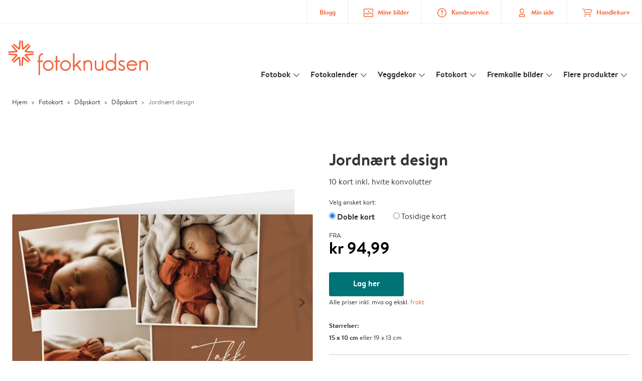

--- FILE ---
content_type: text/html; charset=UTF-8
request_url: https://www.fotoknudsen.no/fotokort/dapskort/takkekort?detail&card_id=0fS955N0qtNB1zJRpvAhPE
body_size: 597263
content:

<!DOCTYPE html>
<html class="arc3-alb smooth-scroll" lang="no-NO" prefix="og: http://ogp.me/ns# video: http://ogp.me/ns/video# ya: http://webmaster.yandex.ru/vocabularies/">
    <head >
        <script type="text/javascript">
          var merchandisingCampaignUUID = "34b5d811-9986-4dce-b0c9-82c885206e0e";
          var productDisplayArticleType = "card";
        </script>

                    <script type="text/javascript" src="https://js-cdn.dynatrace.com/jstag/1944242a637/bf21585reu/b8b75a5160d89272_complete.js" crossorigin="anonymous"></script>
                
        <meta name="robots" content="index, follow" />
<meta name="viewport" content="width=device-width, initial-scale=1, maximum-scale=1" />
<meta name="twitter:card" content="summary" />
<meta name="description" content="Lag dine egne takkekort til d&aring;p! ⚡ Raskt og enkelt ⭐ Konvolutt er inkludert ⭐ Tilfredshet garantert ⭐ fotoknudsen 🧡takkekort til d&aring;p!" />
<meta name="twitter:title" content="%product_name% &raquo; Lag dine egne takkekort til d&aring;p &raquo; fotoknudsen" />
<meta name="twitter:description" content="Lag dine egne takkekort til d&aring;p! ⚡ Raskt og enkelt ⭐ Konvolutt er inkludert ⭐ Tilfredshet garantert ⭐ fotoknudsen 🧡takkekort til d&aring;p!" />
<meta name="p:domain_verify" content="43d6e5a5989b4fa9b147cbfbd7e06aad" />
<meta property="og:type" content="website" />
<meta property="og:title" content="%product_name% &raquo; Lag dine egne takkekort til d&aring;p &raquo; fotoknudsen" />
<meta property="og:description" content="Lag dine egne takkekort til d&aring;p! ⚡ Raskt og enkelt ⭐ Konvolutt er inkludert ⭐ Tilfredshet garantert ⭐ fotoknudsen 🧡takkekort til d&aring;p!" />
<meta property="og:image" content="https://www.fotoknudsen.no/content/default_fotoknudsen.no.jpg" />
<meta property="og:image:secure_url" content="https://www.fotoknudsen.no/content/default_fotoknudsen.no.jpg" />
<meta property="twitter:image" content="https://www.fotoknudsen.no/content/default_fotoknudsen.no.jpg" />
<meta property="og:locale" content="no_NO" />
<meta property="og:url" content="https://www.fotoknudsen.no/fotokort/dapskort/takkekort" />
<meta property="og:site_name" content="fotoknudsen.no" />
<meta http-equiv="X-Ua-Compatible" content="IE=edge,chrome=1" />
<meta charset="UTF-8" />


        <link rel="preconnect" href="https://arc.albelli.com">
        <link rel="dns-prefetch" href="https://arc.albelli.com">
        <link rel="preconnect" href="https://assets.adobedtm.com">
        <link rel="dns-prefetch" href="https://assets.adobedtm.com">

        <link rel="apple-touch-icon-precomposed" sizes="57x57" href="/application-icons/apple-touch-icon-57x57-alb.png" />
        <link rel="apple-touch-icon-precomposed" sizes="114x114" href="/application-icons/apple-touch-icon-114x114-alb.png" />
        <link rel="apple-touch-icon-precomposed" sizes="72x72" href="/application-icons/apple-touch-icon-72x72-alb.png" />
        <link rel="apple-touch-icon-precomposed" sizes="144x144" href="/application-icons/apple-touch-icon-144x144-alb.png" />
        <link rel="apple-touch-icon-precomposed" sizes="120x120" href="/application-icons/apple-touch-icon-120x120-alb.png" />
        <link rel="apple-touch-icon-precomposed" sizes="152x152" href="/application-icons/apple-touch-icon-152x152-alb.png" />
        <link rel="icon" type="image/png" href="/application-icons/favicon-alb.ico" sizes="32x32" />

        
        <link rel="alternate" href="https://www.albelli.nl/kaarten-maken/geboortekaartjes/bedankkaartjes" hreflang="nl-nl"/>
<link rel="alternate" href="https://www.albelli.be/kaarten-maken/geboortekaartjes/bedankkaartjes" hreflang="nl-be"/>
<link rel="alternate" href="https://www.posterxxl.de/karten-gestalten/geburtskarten/dankeskarten" hreflang="de-de"/>
<link rel="alternate" href="https://www.posterxxl.at/karten-gestalten/geburtskarten/dankeskarten" hreflang="de-at"/>
<link rel="alternate" href="https://www.fotoknudsen.no/fotokort/dapskort/takkekort" hreflang="no-no"/>
<link rel="alternate" href="https://www.onskefoto.se/fotokort/dopkort/tackkort" hreflang="sv-se"/>
<link rel="alternate" href="https://www.photobox.co.uk/personalised-cards/baby/thank-you" hreflang="en-gb"/>
<link rel="alternate" href="https://www.photobox.fr/faire-part/naissance/cartes-de-remerciement" hreflang="fr-fr"/>
<link rel="alternate" href="https://www.photobox.ie/personalised-cards/baby/thank-you" hreflang="en-ie"/>
<link rel="alternate" href="https://www.photobox.it/biglietti-personalizzati/nascita/ringraziamento" hreflang="it-it"/>
<link rel="alternate" href="https://www.photobox.dk/personlige-fotokort/bekendtgoerelse-babyen/takkekort" hreflang="da-dk"/>
<link rel="alternate" href="https://www.hofmann.es/tarjetas-personalizadas/nacimientos/agradecimiento" hreflang="es-es"/>
<link rel="alternate" href="https://www.hofmann.pt/cartoes-personalizados/bebe/cartao-agradecimento-batizado" hreflang="pt-pt"/>

        

        <title>%product_name% » Lag dine egne takkekort til dåp » fotoknudsen</title>
        <link rel="stylesheet" href="/assets/1885.css?v=e6b99c514e11739745a4">

        <script type="text/javascript">
                                            var tracking = {"pageIdentifier":"Product page","pageCategory":"Cards","pageName":"Cards: Product Detail Page","pageSection":"Product","pageSubCategory":"Baby and Kids"};

                            
                        var env              = 'prd';
            var vendorProperties = {"vendor":1215,"locale":"no-NO","logo":"fotoknudsen","currency":"NOK","channel":"fotoknudsen.no","strike_through_pricing":true,"isb2b":false,"domain":"fotoknudsen.no","country":"NO","language":"no"};

                                                    
            // initialise tracking object if it is undefined
            if (typeof window.TC_data === 'undefined') {
			    window.TC_data = {};
		    }
        </script>

                    <link rel="stylesheet" href="/assets/4229.css?v=5c0a3af441637e5bc7a7"><link rel="stylesheet" href="/assets/492.css?v=2999ec029b6d30ef9f01"><link rel="stylesheet" href="/assets/5404.css?v=abf2f686921bf0005748"><link rel="stylesheet" href="/assets/pages/product-pages/product.css?v=19d3de25fc65ea38ec5b">
    <link rel="stylesheet" href="/assets/pages/product-pages/card-detail.css?v=5cf881ef3b11b0da83dc">
          <script src="/assets/runtime.js?v=576129c2b1ad013fce1d"></script><script src="/assets/seo/autoset-canonical.js?v=ecaf835c94b2d2f564bf"></script>
	<script type="text/javascript">
		const params = new URLSearchParams(window.location.search);
		window.TC_data['products_predesign_ids'] = [params?.get('card_id')];
        const cardGroupsData = [{"theme":"Gullhjerte","orientation":"portrait","categories":[{"original":"Baby_and_Kids","translation":"D\u00e5pskort og babykort"}],"subcategories":[{"original":"Thank_you_cards","translation":"Takkekort"}],"shippingTime":"8","cards":[{"predesignedId":"BPG_kUoPKw69Y-xlX6TNbR","papId":"PAP_952","price":154.99,"pictures":["https:\/\/www.fotoknudsen.no\/managed-assets\/predesigned-products\/preview\/431JELsvKMLBXq3dW8S4KP\/Predesignedproduct_431JELsvKMLBXq3dW8S4KP.png","https:\/\/www.fotoknudsen.no\/managed-assets\/predesigned-products\/preview\/5VTaFQI4KyNAHVn8o_idU4\/Predesignedproduct_5VTaFQI4KyNAHVn8o_idU4.png","https:\/\/www.fotoknudsen.no\/managed-assets\/predesigned-products\/preview\/0rLj8HBS4ycB96lCGTX0tj\/Predesignedproduct_0rLj8HBS4ycB96lCGTX0tj.png"],"rank":2,"createdAt":1654073728481,"formattedSize":"10 x 15 cm","theme":"Gullhjerte","format":"folded","paperType":"premium","size":"small"},{"predesignedId":"CV1HVcQ64Qx9updLqbSmOM","papId":"PAP_942","price":114.99,"pictures":["https:\/\/www.fotoknudsen.no\/managed-assets\/predesigned-products\/preview\/3v5cvUW04EU965L6eqdlUC\/Predesignedproduct_3v5cvUW04EU965L6eqdlUC.png","https:\/\/www.fotoknudsen.no\/managed-assets\/predesigned-products\/preview\/F2Ufh95gKpf8JOX3fOm1N2\/Predesignedproduct_F2Ufh95gKpf8JOX3fOm1N2.png"],"rank":2,"createdAt":1654073645090,"formattedSize":"10 x 15 cm","theme":"Gullhjerte","format":"unfolded","paperType":"premium","size":"small"},{"predesignedId":"BPG_kUoPKw69Y-xlX6TNbR","papId":"PAP_954","price":199.99,"pictures":["https:\/\/www.fotoknudsen.no\/managed-assets\/predesigned-products\/preview\/431JELsvKMLBXq3dW8S4KP\/Predesignedproduct_431JELsvKMLBXq3dW8S4KP.png","https:\/\/www.fotoknudsen.no\/managed-assets\/predesigned-products\/preview\/5VTaFQI4KyNAHVn8o_idU4\/Predesignedproduct_5VTaFQI4KyNAHVn8o_idU4.png","https:\/\/www.fotoknudsen.no\/managed-assets\/predesigned-products\/preview\/0rLj8HBS4ycB96lCGTX0tj\/Predesignedproduct_0rLj8HBS4ycB96lCGTX0tj.png"],"rank":2,"createdAt":1654073728481,"formattedSize":"13 x 19 cm","theme":"Gullhjerte","format":"folded","paperType":"premium","size":"large"},{"predesignedId":"CV1HVcQ64Qx9updLqbSmOM","papId":"PAP_944","price":159.99,"pictures":["https:\/\/www.fotoknudsen.no\/managed-assets\/predesigned-products\/preview\/3v5cvUW04EU965L6eqdlUC\/Predesignedproduct_3v5cvUW04EU965L6eqdlUC.png","https:\/\/www.fotoknudsen.no\/managed-assets\/predesigned-products\/preview\/F2Ufh95gKpf8JOX3fOm1N2\/Predesignedproduct_F2Ufh95gKpf8JOX3fOm1N2.png"],"rank":2,"createdAt":1654073645090,"formattedSize":"13 x 19 cm","theme":"Gullhjerte","format":"unfolded","paperType":"premium","size":"large"}],"minimalPrice":114.99},{"theme":"M\u00e5ne kj\u00e6rlighet","orientation":"portrait","categories":[{"original":"Baby_and_Kids","translation":"D\u00e5pskort og babykort"}],"subcategories":[{"original":"Thank_you_cards","translation":"Takkekort"}],"shippingTime":"8","cards":[{"predesignedId":"1M8apB1YqoM9LpoyN_94U_","papId":"PAP_952","price":154.99,"pictures":["https:\/\/www.fotoknudsen.no\/managed-assets\/predesigned-products\/preview\/0PVFcbxH45R8KzeRCvPAoc\/Predesignedproduct_0PVFcbxH45R8KzeRCvPAoc.png","https:\/\/www.fotoknudsen.no\/managed-assets\/predesigned-products\/preview\/8goB21v5aRo9pbgqTpki2U\/Predesignedproduct_8goB21v5aRo9pbgqTpki2U.png","https:\/\/www.fotoknudsen.no\/managed-assets\/predesigned-products\/preview\/3RO-NpOPqW6AhPIv39B9Vg\/Predesignedproduct_3RO-NpOPqW6AhPIv39B9Vg.png"],"rank":14,"createdAt":1743428479489,"formattedSize":"10 x 15 cm","theme":"M\u00e5ne kj\u00e6rlighet","format":"folded","paperType":"premium","size":"small"},{"predesignedId":"B8abeDtoqaBBF-jj8YXcbF","papId":"PAP_942","price":114.99,"pictures":["https:\/\/www.fotoknudsen.no\/managed-assets\/predesigned-products\/preview\/2wiSkgvbaw19Kllq1_tXv_\/Predesignedproduct_2wiSkgvbaw19Kllq1_tXv_.png","https:\/\/www.fotoknudsen.no\/managed-assets\/predesigned-products\/preview\/DYfvQMyqq098x-BUYhbM31\/Predesignedproduct_DYfvQMyqq098x-BUYhbM31.png"],"rank":14,"createdAt":1743429257129,"formattedSize":"10 x 15 cm","theme":"M\u00e5ne kj\u00e6rlighet","format":"unfolded","paperType":"premium","size":"small"},{"predesignedId":"1M8apB1YqoM9LpoyN_94U_","papId":"PAP_954","price":199.99,"pictures":["https:\/\/www.fotoknudsen.no\/managed-assets\/predesigned-products\/preview\/0PVFcbxH45R8KzeRCvPAoc\/Predesignedproduct_0PVFcbxH45R8KzeRCvPAoc.png","https:\/\/www.fotoknudsen.no\/managed-assets\/predesigned-products\/preview\/8goB21v5aRo9pbgqTpki2U\/Predesignedproduct_8goB21v5aRo9pbgqTpki2U.png","https:\/\/www.fotoknudsen.no\/managed-assets\/predesigned-products\/preview\/3RO-NpOPqW6AhPIv39B9Vg\/Predesignedproduct_3RO-NpOPqW6AhPIv39B9Vg.png"],"rank":14,"createdAt":1743428479489,"formattedSize":"13 x 19 cm","theme":"M\u00e5ne kj\u00e6rlighet","format":"folded","paperType":"premium","size":"large"},{"predesignedId":"B8abeDtoqaBBF-jj8YXcbF","papId":"PAP_944","price":159.99,"pictures":["https:\/\/www.fotoknudsen.no\/managed-assets\/predesigned-products\/preview\/2wiSkgvbaw19Kllq1_tXv_\/Predesignedproduct_2wiSkgvbaw19Kllq1_tXv_.png","https:\/\/www.fotoknudsen.no\/managed-assets\/predesigned-products\/preview\/DYfvQMyqq098x-BUYhbM31\/Predesignedproduct_DYfvQMyqq098x-BUYhbM31.png"],"rank":14,"createdAt":1743429257129,"formattedSize":"13 x 19 cm","theme":"M\u00e5ne kj\u00e6rlighet","format":"unfolded","paperType":"premium","size":"large"}],"minimalPrice":114.99},{"theme":"Str\u00e5lende velkomst","orientation":"landscape","categories":[{"original":"Baby_and_Kids","translation":"D\u00e5pskort og babykort"}],"subcategories":[{"original":"Thank_you_cards","translation":"Takkekort"}],"shippingTime":"8","cards":[{"predesignedId":"DLp80SDrqYB98OxDleDsW-","papId":"PAP_953","price":154.99,"pictures":["https:\/\/www.fotoknudsen.no\/managed-assets\/predesigned-products\/preview\/BxP50qoW4RG8Uni33_VRpU\/Predesignedproduct_BxP50qoW4RG8Uni33_VRpU.png","https:\/\/www.fotoknudsen.no\/managed-assets\/predesigned-products\/preview\/Cu1qgk7sa6kB2YlGAVaMri\/Predesignedproduct_Cu1qgk7sa6kB2YlGAVaMri.png","https:\/\/www.fotoknudsen.no\/managed-assets\/predesigned-products\/preview\/B4dhTQHqKnU83pZyl7JxnP\/Predesignedproduct_B4dhTQHqKnU83pZyl7JxnP.png"],"rank":16,"createdAt":1709026500579,"formattedSize":"15 x 10 cm","theme":"Str\u00e5lende velkomst","format":"folded","paperType":"premium","size":"small"},{"predesignedId":"D3nzNvY-qu399_kADjPzwO","papId":"PAP_943","price":114.99,"pictures":["https:\/\/www.fotoknudsen.no\/managed-assets\/predesigned-products\/preview\/1mmx856IaX0ALOPuoKQW_Y\/Predesignedproduct_1mmx856IaX0ALOPuoKQW_Y.png","https:\/\/www.fotoknudsen.no\/managed-assets\/predesigned-products\/preview\/9UqO4gHdKUa87hUfDxStIi\/Predesignedproduct_9UqO4gHdKUa87hUfDxStIi.png"],"rank":16,"createdAt":1709026734632,"formattedSize":"15 x 10 cm","theme":"Str\u00e5lende velkomst","format":"unfolded","paperType":"premium","size":"small"},{"predesignedId":"DLp80SDrqYB98OxDleDsW-","papId":"PAP_955","price":199.99,"pictures":["https:\/\/www.fotoknudsen.no\/managed-assets\/predesigned-products\/preview\/BxP50qoW4RG8Uni33_VRpU\/Predesignedproduct_BxP50qoW4RG8Uni33_VRpU.png","https:\/\/www.fotoknudsen.no\/managed-assets\/predesigned-products\/preview\/Cu1qgk7sa6kB2YlGAVaMri\/Predesignedproduct_Cu1qgk7sa6kB2YlGAVaMri.png","https:\/\/www.fotoknudsen.no\/managed-assets\/predesigned-products\/preview\/B4dhTQHqKnU83pZyl7JxnP\/Predesignedproduct_B4dhTQHqKnU83pZyl7JxnP.png"],"rank":16,"createdAt":1709026500579,"formattedSize":"19 x 13 cm","theme":"Str\u00e5lende velkomst","format":"folded","paperType":"premium","size":"large"},{"predesignedId":"D3nzNvY-qu399_kADjPzwO","papId":"PAP_945","price":159.99,"pictures":["https:\/\/www.fotoknudsen.no\/managed-assets\/predesigned-products\/preview\/1mmx856IaX0ALOPuoKQW_Y\/Predesignedproduct_1mmx856IaX0ALOPuoKQW_Y.png","https:\/\/www.fotoknudsen.no\/managed-assets\/predesigned-products\/preview\/9UqO4gHdKUa87hUfDxStIi\/Predesignedproduct_9UqO4gHdKUa87hUfDxStIi.png"],"rank":16,"createdAt":1709026734632,"formattedSize":"19 x 13 cm","theme":"Str\u00e5lende velkomst","format":"unfolded","paperType":"premium","size":"large"}],"minimalPrice":114.99},{"theme":"Tvillingskatter","orientation":"portrait","categories":[{"original":"Baby_and_Kids","translation":"D\u00e5pskort og babykort"}],"subcategories":[{"original":"Thank_you_cards","translation":"Takkekort"}],"shippingTime":"8","cards":[{"predesignedId":"9gvzDdwv4eP8jxesxpboME","papId":"PAP_952","price":154.99,"pictures":["https:\/\/www.fotoknudsen.no\/managed-assets\/predesigned-products\/preview\/BaBdTMPGKv09W4h50gsfA0\/Predesignedproduct_BaBdTMPGKv09W4h50gsfA0.png","https:\/\/www.fotoknudsen.no\/managed-assets\/predesigned-products\/preview\/EvvkGStXq_U98zYJB258Fb\/Predesignedproduct_EvvkGStXq_U98zYJB258Fb.png","https:\/\/www.fotoknudsen.no\/managed-assets\/predesigned-products\/preview\/DL9Ff-On4PDBWO9U60AZtX\/Predesignedproduct_DL9Ff-On4PDBWO9U60AZtX.png"],"rank":18,"createdAt":1741795231598,"formattedSize":"10 x 15 cm","theme":"Tvillingskatter","format":"folded","paperType":"premium","size":"small"},{"predesignedId":"2lsdVxQSaSoBwqRFXJLC9x","papId":"PAP_942","price":114.99,"pictures":["https:\/\/www.fotoknudsen.no\/managed-assets\/predesigned-products\/preview\/0nfl0zwcqge8V6bQDMuCEO\/Predesignedproduct_0nfl0zwcqge8V6bQDMuCEO.png","https:\/\/www.fotoknudsen.no\/managed-assets\/predesigned-products\/preview\/BM1-dP-b4rV9Ai-Vmtzfx0\/Predesignedproduct_BM1-dP-b4rV9Ai-Vmtzfx0.png"],"rank":18,"createdAt":1741795341215,"formattedSize":"10 x 15 cm","theme":"Tvillingskatter","format":"unfolded","paperType":"premium","size":"small"},{"predesignedId":"9gvzDdwv4eP8jxesxpboME","papId":"PAP_954","price":199.99,"pictures":["https:\/\/www.fotoknudsen.no\/managed-assets\/predesigned-products\/preview\/BaBdTMPGKv09W4h50gsfA0\/Predesignedproduct_BaBdTMPGKv09W4h50gsfA0.png","https:\/\/www.fotoknudsen.no\/managed-assets\/predesigned-products\/preview\/EvvkGStXq_U98zYJB258Fb\/Predesignedproduct_EvvkGStXq_U98zYJB258Fb.png","https:\/\/www.fotoknudsen.no\/managed-assets\/predesigned-products\/preview\/DL9Ff-On4PDBWO9U60AZtX\/Predesignedproduct_DL9Ff-On4PDBWO9U60AZtX.png"],"rank":18,"createdAt":1741795231598,"formattedSize":"13 x 19 cm","theme":"Tvillingskatter","format":"folded","paperType":"premium","size":"large"},{"predesignedId":"2lsdVxQSaSoBwqRFXJLC9x","papId":"PAP_944","price":159.99,"pictures":["https:\/\/www.fotoknudsen.no\/managed-assets\/predesigned-products\/preview\/0nfl0zwcqge8V6bQDMuCEO\/Predesignedproduct_0nfl0zwcqge8V6bQDMuCEO.png","https:\/\/www.fotoknudsen.no\/managed-assets\/predesigned-products\/preview\/BM1-dP-b4rV9Ai-Vmtzfx0\/Predesignedproduct_BM1-dP-b4rV9Ai-Vmtzfx0.png"],"rank":18,"createdAt":1741795341215,"formattedSize":"13 x 19 cm","theme":"Tvillingskatter","format":"unfolded","paperType":"premium","size":"large"}],"minimalPrice":114.99},{"theme":"R\u00f8dme og krusedull","orientation":"portrait","categories":[{"original":"Baby_and_Kids","translation":"D\u00e5pskort og babykort"}],"subcategories":[{"original":"Thank_you_cards","translation":"Takkekort"}],"shippingTime":"8","cards":[{"predesignedId":"DnwiOzRO47fBSeRuLwHiTc","papId":"PAP_952","price":154.99,"pictures":["https:\/\/www.fotoknudsen.no\/managed-assets\/predesigned-products\/preview\/3MM8u3hWaqM9jYTj6M0elK\/Predesignedproduct_3MM8u3hWaqM9jYTj6M0elK.png","https:\/\/www.fotoknudsen.no\/managed-assets\/predesigned-products\/preview\/DtovHzh4qRtARepq9vNw9K\/Predesignedproduct_DtovHzh4qRtARepq9vNw9K.png","https:\/\/www.fotoknudsen.no\/managed-assets\/predesigned-products\/preview\/Bsay-uBRafg8QsV5l0IrWq\/Predesignedproduct_Bsay-uBRafg8QsV5l0IrWq.png"],"rank":19,"createdAt":1743426239180,"formattedSize":"10 x 15 cm","theme":"R\u00f8dme og krusedull","format":"folded","paperType":"premium","size":"small"},{"predesignedId":"0AWgcKiOqDqBfAecbWSkgk","papId":"PAP_942","price":114.99,"pictures":["https:\/\/www.fotoknudsen.no\/managed-assets\/predesigned-products\/preview\/B9MV0y7-aiq8guMumrfu9P\/Predesignedproduct_B9MV0y7-aiq8guMumrfu9P.png","https:\/\/www.fotoknudsen.no\/managed-assets\/predesigned-products\/preview\/5qG_aI4Q4HT86-zJRtgz_I\/Predesignedproduct_5qG_aI4Q4HT86-zJRtgz_I.png"],"rank":19,"createdAt":1743427569816,"formattedSize":"10 x 15 cm","theme":"R\u00f8dme og krusedull","format":"unfolded","paperType":"premium","size":"small"},{"predesignedId":"DnwiOzRO47fBSeRuLwHiTc","papId":"PAP_954","price":199.99,"pictures":["https:\/\/www.fotoknudsen.no\/managed-assets\/predesigned-products\/preview\/3MM8u3hWaqM9jYTj6M0elK\/Predesignedproduct_3MM8u3hWaqM9jYTj6M0elK.png","https:\/\/www.fotoknudsen.no\/managed-assets\/predesigned-products\/preview\/DtovHzh4qRtARepq9vNw9K\/Predesignedproduct_DtovHzh4qRtARepq9vNw9K.png","https:\/\/www.fotoknudsen.no\/managed-assets\/predesigned-products\/preview\/Bsay-uBRafg8QsV5l0IrWq\/Predesignedproduct_Bsay-uBRafg8QsV5l0IrWq.png"],"rank":19,"createdAt":1743426239180,"formattedSize":"13 x 19 cm","theme":"R\u00f8dme og krusedull","format":"folded","paperType":"premium","size":"large"},{"predesignedId":"0AWgcKiOqDqBfAecbWSkgk","papId":"PAP_944","price":159.99,"pictures":["https:\/\/www.fotoknudsen.no\/managed-assets\/predesigned-products\/preview\/B9MV0y7-aiq8guMumrfu9P\/Predesignedproduct_B9MV0y7-aiq8guMumrfu9P.png","https:\/\/www.fotoknudsen.no\/managed-assets\/predesigned-products\/preview\/5qG_aI4Q4HT86-zJRtgz_I\/Predesignedproduct_5qG_aI4Q4HT86-zJRtgz_I.png"],"rank":19,"createdAt":1743427569816,"formattedSize":"13 x 19 cm","theme":"R\u00f8dme og krusedull","format":"unfolded","paperType":"premium","size":"large"}],"minimalPrice":114.99},{"theme":"N\u00e5lestriper og sl\u00f8yfe","orientation":"portrait","categories":[{"original":"Baby_and_Kids","translation":"D\u00e5pskort og babykort"}],"subcategories":[{"original":"Thank_you_cards","translation":"Takkekort"}],"shippingTime":"8","cards":[{"predesignedId":"DX7dnvQpa-zBmDW4Qukox6","papId":"PAP_952","price":154.99,"pictures":["https:\/\/www.fotoknudsen.no\/managed-assets\/predesigned-products\/preview\/4z_pgdVuKyyBr_56pvvgJE\/Predesignedproduct_4z_pgdVuKyyBr_56pvvgJE.png","https:\/\/www.fotoknudsen.no\/managed-assets\/predesigned-products\/preview\/FgvufrLeaKj8px-pyb27qy\/Predesignedproduct_FgvufrLeaKj8px-pyb27qy.png","https:\/\/www.fotoknudsen.no\/managed-assets\/predesigned-products\/preview\/9Qcusefza13AwbSq5CvxOQ\/Predesignedproduct_9Qcusefza13AwbSq5CvxOQ.png"],"rank":19,"createdAt":1743406950400,"formattedSize":"10 x 15 cm","theme":"N\u00e5lestriper og sl\u00f8yfe","format":"folded","paperType":"premium","size":"small"},{"predesignedId":"7Nz8pMIx4v98PEb8vLRfqQ","papId":"PAP_942","price":114.99,"pictures":["https:\/\/www.fotoknudsen.no\/managed-assets\/predesigned-products\/preview\/C7F7ftD64cUAp58A45M_uC\/Predesignedproduct_C7F7ftD64cUAp58A45M_uC.png","https:\/\/www.fotoknudsen.no\/managed-assets\/predesigned-products\/preview\/7iZL76v_KON8KIfB44CEdf\/Predesignedproduct_7iZL76v_KON8KIfB44CEdf.png"],"rank":19,"createdAt":1743407297650,"formattedSize":"10 x 15 cm","theme":"N\u00e5lestriper og sl\u00f8yfe","format":"unfolded","paperType":"premium","size":"small"},{"predesignedId":"DX7dnvQpa-zBmDW4Qukox6","papId":"PAP_954","price":199.99,"pictures":["https:\/\/www.fotoknudsen.no\/managed-assets\/predesigned-products\/preview\/4z_pgdVuKyyBr_56pvvgJE\/Predesignedproduct_4z_pgdVuKyyBr_56pvvgJE.png","https:\/\/www.fotoknudsen.no\/managed-assets\/predesigned-products\/preview\/FgvufrLeaKj8px-pyb27qy\/Predesignedproduct_FgvufrLeaKj8px-pyb27qy.png","https:\/\/www.fotoknudsen.no\/managed-assets\/predesigned-products\/preview\/9Qcusefza13AwbSq5CvxOQ\/Predesignedproduct_9Qcusefza13AwbSq5CvxOQ.png"],"rank":19,"createdAt":1743406950400,"formattedSize":"13 x 19 cm","theme":"N\u00e5lestriper og sl\u00f8yfe","format":"folded","paperType":"premium","size":"large"},{"predesignedId":"7Nz8pMIx4v98PEb8vLRfqQ","papId":"PAP_944","price":159.99,"pictures":["https:\/\/www.fotoknudsen.no\/managed-assets\/predesigned-products\/preview\/C7F7ftD64cUAp58A45M_uC\/Predesignedproduct_C7F7ftD64cUAp58A45M_uC.png","https:\/\/www.fotoknudsen.no\/managed-assets\/predesigned-products\/preview\/7iZL76v_KON8KIfB44CEdf\/Predesignedproduct_7iZL76v_KON8KIfB44CEdf.png"],"rank":19,"createdAt":1743407297650,"formattedSize":"13 x 19 cm","theme":"N\u00e5lestriper og sl\u00f8yfe","format":"unfolded","paperType":"premium","size":"large"}],"minimalPrice":114.99},{"theme":"Barneromsskatter","orientation":"portrait","categories":[{"original":"Baby_and_Kids","translation":"D\u00e5pskort og babykort"}],"subcategories":[{"original":"Thank_you_cards","translation":"Takkekort"}],"shippingTime":"8","cards":[{"predesignedId":"1w-kz5Kf4mwB812MTM7sPA","papId":"PAP_952","price":154.99,"pictures":["https:\/\/www.fotoknudsen.no\/managed-assets\/predesigned-products\/preview\/9ktTZ5ukqIvALuoKbzDn2k\/Predesignedproduct_9ktTZ5ukqIvALuoKbzDn2k.png","https:\/\/www.fotoknudsen.no\/managed-assets\/predesigned-products\/preview\/EmKSuQINaTg8YIBQqtWKfw\/Predesignedproduct_EmKSuQINaTg8YIBQqtWKfw.png","https:\/\/www.fotoknudsen.no\/managed-assets\/predesigned-products\/preview\/70AVZ7LsKup9-sVY773wOR\/Predesignedproduct_70AVZ7LsKup9-sVY773wOR.png"],"rank":21,"createdAt":1741693655550,"formattedSize":"10 x 15 cm","theme":"Barneromsskatter","format":"folded","paperType":"premium","size":"small"},{"predesignedId":"08HcvyaSagN9V_npy4Ppbt","papId":"PAP_942","price":114.99,"pictures":["https:\/\/www.fotoknudsen.no\/managed-assets\/predesigned-products\/preview\/66NJG1zm4QGBnGlUBfZ-3_\/Predesignedproduct_66NJG1zm4QGBnGlUBfZ-3_.png","https:\/\/www.fotoknudsen.no\/managed-assets\/predesigned-products\/preview\/DkjTel8GK_yA8R5ZB_uM8W\/Predesignedproduct_DkjTel8GK_yA8R5ZB_uM8W.png"],"rank":21,"createdAt":1741693708941,"formattedSize":"10 x 15 cm","theme":"Barneromsskatter","format":"unfolded","paperType":"premium","size":"small"},{"predesignedId":"1w-kz5Kf4mwB812MTM7sPA","papId":"PAP_954","price":199.99,"pictures":["https:\/\/www.fotoknudsen.no\/managed-assets\/predesigned-products\/preview\/9ktTZ5ukqIvALuoKbzDn2k\/Predesignedproduct_9ktTZ5ukqIvALuoKbzDn2k.png","https:\/\/www.fotoknudsen.no\/managed-assets\/predesigned-products\/preview\/EmKSuQINaTg8YIBQqtWKfw\/Predesignedproduct_EmKSuQINaTg8YIBQqtWKfw.png","https:\/\/www.fotoknudsen.no\/managed-assets\/predesigned-products\/preview\/70AVZ7LsKup9-sVY773wOR\/Predesignedproduct_70AVZ7LsKup9-sVY773wOR.png"],"rank":21,"createdAt":1741693655550,"formattedSize":"13 x 19 cm","theme":"Barneromsskatter","format":"folded","paperType":"premium","size":"large"},{"predesignedId":"08HcvyaSagN9V_npy4Ppbt","papId":"PAP_944","price":159.99,"pictures":["https:\/\/www.fotoknudsen.no\/managed-assets\/predesigned-products\/preview\/66NJG1zm4QGBnGlUBfZ-3_\/Predesignedproduct_66NJG1zm4QGBnGlUBfZ-3_.png","https:\/\/www.fotoknudsen.no\/managed-assets\/predesigned-products\/preview\/DkjTel8GK_yA8R5ZB_uM8W\/Predesignedproduct_DkjTel8GK_yA8R5ZB_uM8W.png"],"rank":21,"createdAt":1741693708941,"formattedSize":"13 x 19 cm","theme":"Barneromsskatter","format":"unfolded","paperType":"premium","size":"large"}],"minimalPrice":114.99},{"theme":"Honning","orientation":"square","categories":[{"original":"Baby_and_Kids","translation":"D\u00e5pskort og babykort"}],"subcategories":[{"original":"Thank_you_cards","translation":"Takkekort"}],"shippingTime":"8","cards":[{"predesignedId":"73tv3ERAqu4AXeJitdFk2r","papId":"PAP_950","price":124.99,"pictures":["https:\/\/www.fotoknudsen.no\/managed-assets\/predesigned-products\/preview\/BjbYN-Ja4O9ARQBGBDZaAn\/Predesignedproduct_BjbYN-Ja4O9ARQBGBDZaAn.png","https:\/\/www.fotoknudsen.no\/managed-assets\/predesigned-products\/preview\/577zISYQKMWAXnEqTGwYq9\/Predesignedproduct_577zISYQKMWAXnEqTGwYq9.png","https:\/\/www.fotoknudsen.no\/managed-assets\/predesigned-products\/preview\/3N8DdoUl4Wg9o0PFQ2QJOF\/Predesignedproduct_3N8DdoUl4Wg9o0PFQ2QJOF.png"],"rank":22,"createdAt":1742306956067,"formattedSize":"10 x 10 cm","theme":"Honning","format":"folded","paperType":"premium","size":"small"},{"predesignedId":"9J2f9z1dKDLBCNDXM2kTVT","papId":"PAP_940","price":94.99,"pictures":["https:\/\/www.fotoknudsen.no\/managed-assets\/predesigned-products\/preview\/EM7DSzuUaVMBD71uBZQ_XG\/Predesignedproduct_EM7DSzuUaVMBD71uBZQ_XG.png","https:\/\/www.fotoknudsen.no\/managed-assets\/predesigned-products\/preview\/7n1IZWYvKwj8B193anJbBL\/Predesignedproduct_7n1IZWYvKwj8B193anJbBL.png"],"rank":22,"createdAt":1742307031631,"formattedSize":"10 x 10 cm","theme":"Honning","format":"unfolded","paperType":"premium","size":"small"},{"predesignedId":"73tv3ERAqu4AXeJitdFk2r","papId":"PAP_951","price":194.99,"pictures":["https:\/\/www.fotoknudsen.no\/managed-assets\/predesigned-products\/preview\/BjbYN-Ja4O9ARQBGBDZaAn\/Predesignedproduct_BjbYN-Ja4O9ARQBGBDZaAn.png","https:\/\/www.fotoknudsen.no\/managed-assets\/predesigned-products\/preview\/577zISYQKMWAXnEqTGwYq9\/Predesignedproduct_577zISYQKMWAXnEqTGwYq9.png","https:\/\/www.fotoknudsen.no\/managed-assets\/predesigned-products\/preview\/3N8DdoUl4Wg9o0PFQ2QJOF\/Predesignedproduct_3N8DdoUl4Wg9o0PFQ2QJOF.png"],"rank":22,"createdAt":1742306956067,"formattedSize":"15 x 15 cm","theme":"Honning","format":"folded","paperType":"premium","size":"large"},{"predesignedId":"9J2f9z1dKDLBCNDXM2kTVT","papId":"PAP_941","price":134.99,"pictures":["https:\/\/www.fotoknudsen.no\/managed-assets\/predesigned-products\/preview\/EM7DSzuUaVMBD71uBZQ_XG\/Predesignedproduct_EM7DSzuUaVMBD71uBZQ_XG.png","https:\/\/www.fotoknudsen.no\/managed-assets\/predesigned-products\/preview\/7n1IZWYvKwj8B193anJbBL\/Predesignedproduct_7n1IZWYvKwj8B193anJbBL.png"],"rank":22,"createdAt":1742307031631,"formattedSize":"15 x 15 cm","theme":"Honning","format":"unfolded","paperType":"premium","size":"large"}],"minimalPrice":94.99},{"theme":"Stempel og striper rose","orientation":"portrait","categories":[{"original":"Baby_and_Kids","translation":"D\u00e5pskort og babykort"}],"subcategories":[{"original":"Thank_you_cards","translation":"Takkekort"}],"shippingTime":"8","cards":[{"predesignedId":"ASxmdT43qP4Bs5r3e7vkCU","papId":"PAP_952","price":154.99,"pictures":["https:\/\/www.fotoknudsen.no\/managed-assets\/predesigned-products\/preview\/4eZ77Usaqer8usD4od6FUM\/Predesignedproduct_4eZ77Usaqer8usD4od6FUM.png","https:\/\/www.fotoknudsen.no\/managed-assets\/predesigned-products\/preview\/Cnad4V2g4u1AfAV7LHnyFe\/Predesignedproduct_Cnad4V2g4u1AfAV7LHnyFe.png","https:\/\/www.fotoknudsen.no\/managed-assets\/predesigned-products\/preview\/FaVz1_YWK1jBqxvIob61PH\/Predesignedproduct_FaVz1_YWK1jBqxvIob61PH.png"],"rank":25,"createdAt":1742816551559,"formattedSize":"10 x 15 cm","theme":"Stempel og striper rose","format":"folded","paperType":"premium","size":"small"},{"predesignedId":"BdtY7PTgq5i9V-cBwqS6yL","papId":"PAP_942","price":114.99,"pictures":["https:\/\/www.fotoknudsen.no\/managed-assets\/predesigned-products\/preview\/8bqO3pHLKrN93_40wxTKy_\/Predesignedproduct_8bqO3pHLKrN93_40wxTKy_.png","https:\/\/www.fotoknudsen.no\/managed-assets\/predesigned-products\/preview\/58QN8r-Iq-98LZypfD94-s\/Predesignedproduct_58QN8r-Iq-98LZypfD94-s.png"],"rank":25,"createdAt":1742816740469,"formattedSize":"10 x 15 cm","theme":"Stempel og striper rose","format":"unfolded","paperType":"premium","size":"small"},{"predesignedId":"ASxmdT43qP4Bs5r3e7vkCU","papId":"PAP_954","price":199.99,"pictures":["https:\/\/www.fotoknudsen.no\/managed-assets\/predesigned-products\/preview\/4eZ77Usaqer8usD4od6FUM\/Predesignedproduct_4eZ77Usaqer8usD4od6FUM.png","https:\/\/www.fotoknudsen.no\/managed-assets\/predesigned-products\/preview\/Cnad4V2g4u1AfAV7LHnyFe\/Predesignedproduct_Cnad4V2g4u1AfAV7LHnyFe.png","https:\/\/www.fotoknudsen.no\/managed-assets\/predesigned-products\/preview\/FaVz1_YWK1jBqxvIob61PH\/Predesignedproduct_FaVz1_YWK1jBqxvIob61PH.png"],"rank":25,"createdAt":1742816551559,"formattedSize":"13 x 19 cm","theme":"Stempel og striper rose","format":"folded","paperType":"premium","size":"large"},{"predesignedId":"BdtY7PTgq5i9V-cBwqS6yL","papId":"PAP_944","price":159.99,"pictures":["https:\/\/www.fotoknudsen.no\/managed-assets\/predesigned-products\/preview\/8bqO3pHLKrN93_40wxTKy_\/Predesignedproduct_8bqO3pHLKrN93_40wxTKy_.png","https:\/\/www.fotoknudsen.no\/managed-assets\/predesigned-products\/preview\/58QN8r-Iq-98LZypfD94-s\/Predesignedproduct_58QN8r-Iq-98LZypfD94-s.png"],"rank":25,"createdAt":1742816740469,"formattedSize":"13 x 19 cm","theme":"Stempel og striper rose","format":"unfolded","paperType":"premium","size":"large"}],"minimalPrice":114.99},{"theme":"Stempel og striper oliven","orientation":"portrait","categories":[{"original":"Baby_and_Kids","translation":"D\u00e5pskort og babykort"}],"subcategories":[{"original":"Thank_you_cards","translation":"Takkekort"}],"shippingTime":"8","cards":[{"predesignedId":"8G1MfFEUKFD8OAskGpztgd","papId":"PAP_952","price":154.99,"pictures":["https:\/\/www.fotoknudsen.no\/managed-assets\/predesigned-products\/preview\/6DUJt3J9KpG9lFOHE_dJ2n\/Predesignedproduct_6DUJt3J9KpG9lFOHE_dJ2n.png","https:\/\/www.fotoknudsen.no\/managed-assets\/predesigned-products\/preview\/3ofVdHdbaEuAaVA7hOfYEm\/Predesignedproduct_3ofVdHdbaEuAaVA7hOfYEm.png","https:\/\/www.fotoknudsen.no\/managed-assets\/predesigned-products\/preview\/0zY-OqvTqsD9JhGMgPxg-L\/Predesignedproduct_0zY-OqvTqsD9JhGMgPxg-L.png"],"rank":26,"createdAt":1742816058868,"formattedSize":"10 x 15 cm","theme":"Stempel og striper oliven","format":"folded","paperType":"premium","size":"small"},{"predesignedId":"Cx6YLORIKSlAgyegTLfBZ7","papId":"PAP_942","price":114.99,"pictures":["https:\/\/www.fotoknudsen.no\/managed-assets\/predesigned-products\/preview\/0p2JB36PaPuBGI8tHb90YA\/Predesignedproduct_0p2JB36PaPuBGI8tHb90YA.png","https:\/\/www.fotoknudsen.no\/managed-assets\/predesigned-products\/preview\/87qbtfj3KJa8PRtUkAUHR1\/Predesignedproduct_87qbtfj3KJa8PRtUkAUHR1.png"],"rank":26,"createdAt":1742816230322,"formattedSize":"10 x 15 cm","theme":"Stempel og striper oliven","format":"unfolded","paperType":"premium","size":"small"},{"predesignedId":"8G1MfFEUKFD8OAskGpztgd","papId":"PAP_954","price":199.99,"pictures":["https:\/\/www.fotoknudsen.no\/managed-assets\/predesigned-products\/preview\/6DUJt3J9KpG9lFOHE_dJ2n\/Predesignedproduct_6DUJt3J9KpG9lFOHE_dJ2n.png","https:\/\/www.fotoknudsen.no\/managed-assets\/predesigned-products\/preview\/3ofVdHdbaEuAaVA7hOfYEm\/Predesignedproduct_3ofVdHdbaEuAaVA7hOfYEm.png","https:\/\/www.fotoknudsen.no\/managed-assets\/predesigned-products\/preview\/0zY-OqvTqsD9JhGMgPxg-L\/Predesignedproduct_0zY-OqvTqsD9JhGMgPxg-L.png"],"rank":26,"createdAt":1742816058868,"formattedSize":"13 x 19 cm","theme":"Stempel og striper oliven","format":"folded","paperType":"premium","size":"large"},{"predesignedId":"Cx6YLORIKSlAgyegTLfBZ7","papId":"PAP_944","price":159.99,"pictures":["https:\/\/www.fotoknudsen.no\/managed-assets\/predesigned-products\/preview\/0p2JB36PaPuBGI8tHb90YA\/Predesignedproduct_0p2JB36PaPuBGI8tHb90YA.png","https:\/\/www.fotoknudsen.no\/managed-assets\/predesigned-products\/preview\/87qbtfj3KJa8PRtUkAUHR1\/Predesignedproduct_87qbtfj3KJa8PRtUkAUHR1.png"],"rank":26,"createdAt":1742816230322,"formattedSize":"13 x 19 cm","theme":"Stempel og striper oliven","format":"unfolded","paperType":"premium","size":"large"}],"minimalPrice":114.99},{"theme":"Kirseb\u00e6rlykke","orientation":"landscape","categories":[{"original":"Baby_and_Kids","translation":"D\u00e5pskort og babykort"}],"subcategories":[{"original":"Thank_you_cards","translation":"Takkekort"}],"shippingTime":"8","cards":[{"predesignedId":"BPvxGGKqqVkA_-UinTBnHC","papId":"PAP_953","price":154.99,"pictures":["https:\/\/www.fotoknudsen.no\/managed-assets\/predesigned-products\/preview\/85wYrO-CqOjALRPIHEkoey\/Predesignedproduct_85wYrO-CqOjALRPIHEkoey.png","https:\/\/www.fotoknudsen.no\/managed-assets\/predesigned-products\/preview\/AAxUSh1KaBuA8eEvhaKnvT\/Predesignedproduct_AAxUSh1KaBuA8eEvhaKnvT.png","https:\/\/www.fotoknudsen.no\/managed-assets\/predesigned-products\/preview\/1HIm2y0KqaH8WkCQkW94ce\/Predesignedproduct_1HIm2y0KqaH8WkCQkW94ce.png"],"rank":27,"createdAt":1742817956496,"formattedSize":"15 x 10 cm","theme":"Kirseb\u00e6rlykke","format":"folded","paperType":"premium","size":"small"},{"predesignedId":"8yP_Q2tf41FARLEerjwgVa","papId":"PAP_943","price":114.99,"pictures":["https:\/\/www.fotoknudsen.no\/managed-assets\/predesigned-products\/preview\/7inLqz-YadU9wvPKAHdX5O\/Predesignedproduct_7inLqz-YadU9wvPKAHdX5O.png","https:\/\/www.fotoknudsen.no\/managed-assets\/predesigned-products\/preview\/9sWzmUex4U3BS2lUK1QTU9\/Predesignedproduct_9sWzmUex4U3BS2lUK1QTU9.png"],"rank":27,"createdAt":1742818030317,"formattedSize":"15 x 10 cm","theme":"Kirseb\u00e6rlykke","format":"unfolded","paperType":"premium","size":"small"},{"predesignedId":"BPvxGGKqqVkA_-UinTBnHC","papId":"PAP_955","price":199.99,"pictures":["https:\/\/www.fotoknudsen.no\/managed-assets\/predesigned-products\/preview\/85wYrO-CqOjALRPIHEkoey\/Predesignedproduct_85wYrO-CqOjALRPIHEkoey.png","https:\/\/www.fotoknudsen.no\/managed-assets\/predesigned-products\/preview\/AAxUSh1KaBuA8eEvhaKnvT\/Predesignedproduct_AAxUSh1KaBuA8eEvhaKnvT.png","https:\/\/www.fotoknudsen.no\/managed-assets\/predesigned-products\/preview\/1HIm2y0KqaH8WkCQkW94ce\/Predesignedproduct_1HIm2y0KqaH8WkCQkW94ce.png"],"rank":27,"createdAt":1742817956496,"formattedSize":"19 x 13 cm","theme":"Kirseb\u00e6rlykke","format":"folded","paperType":"premium","size":"large"},{"predesignedId":"8yP_Q2tf41FARLEerjwgVa","papId":"PAP_945","price":159.99,"pictures":["https:\/\/www.fotoknudsen.no\/managed-assets\/predesigned-products\/preview\/7inLqz-YadU9wvPKAHdX5O\/Predesignedproduct_7inLqz-YadU9wvPKAHdX5O.png","https:\/\/www.fotoknudsen.no\/managed-assets\/predesigned-products\/preview\/9sWzmUex4U3BS2lUK1QTU9\/Predesignedproduct_9sWzmUex4U3BS2lUK1QTU9.png"],"rank":27,"createdAt":1742818030317,"formattedSize":"19 x 13 cm","theme":"Kirseb\u00e6rlykke","format":"unfolded","paperType":"premium","size":"large"}],"minimalPrice":114.99},{"theme":"Patchwork initial","orientation":"square","categories":[{"original":"Baby_and_Kids","translation":"D\u00e5pskort og babykort"}],"subcategories":[{"original":"Thank_you_cards","translation":"Takkekort"}],"shippingTime":"8","cards":[{"predesignedId":"3HNjMk6Jq1v9J0IyhdAEup","papId":"PAP_950","price":124.99,"pictures":["https:\/\/www.fotoknudsen.no\/managed-assets\/predesigned-products\/preview\/1FxVPtiIa049d4OYsW1vzS\/Predesignedproduct_1FxVPtiIa049d4OYsW1vzS.png","https:\/\/www.fotoknudsen.no\/managed-assets\/predesigned-products\/preview\/FXOGQgmYKONBxrLn7ePm-A\/Predesignedproduct_FXOGQgmYKONBxrLn7ePm-A.png","https:\/\/www.fotoknudsen.no\/managed-assets\/predesigned-products\/preview\/4g8tomx6Kxx8xT7eThguw2\/Predesignedproduct_4g8tomx6Kxx8xT7eThguw2.png"],"rank":28,"createdAt":1742381049594,"formattedSize":"10 x 10 cm","theme":"Patchwork initial","format":"folded","paperType":"premium","size":"small"},{"predesignedId":"1ui1quyLqrBAaK8ZOZ_5dB","papId":"PAP_940","price":94.99,"pictures":["https:\/\/www.fotoknudsen.no\/managed-assets\/predesigned-products\/preview\/29cg5lUBamUAbbPxDZ0QA0\/Predesignedproduct_29cg5lUBamUAbbPxDZ0QA0.png","https:\/\/www.fotoknudsen.no\/managed-assets\/predesigned-products\/preview\/2spAsL28a2jAuUaVYE7QKJ\/Predesignedproduct_2spAsL28a2jAuUaVYE7QKJ.png"],"rank":28,"createdAt":1742381226117,"formattedSize":"10 x 10 cm","theme":"Patchwork initial","format":"unfolded","paperType":"premium","size":"small"},{"predesignedId":"3HNjMk6Jq1v9J0IyhdAEup","papId":"PAP_951","price":194.99,"pictures":["https:\/\/www.fotoknudsen.no\/managed-assets\/predesigned-products\/preview\/1FxVPtiIa049d4OYsW1vzS\/Predesignedproduct_1FxVPtiIa049d4OYsW1vzS.png","https:\/\/www.fotoknudsen.no\/managed-assets\/predesigned-products\/preview\/FXOGQgmYKONBxrLn7ePm-A\/Predesignedproduct_FXOGQgmYKONBxrLn7ePm-A.png","https:\/\/www.fotoknudsen.no\/managed-assets\/predesigned-products\/preview\/4g8tomx6Kxx8xT7eThguw2\/Predesignedproduct_4g8tomx6Kxx8xT7eThguw2.png"],"rank":28,"createdAt":1742381049594,"formattedSize":"15 x 15 cm","theme":"Patchwork initial","format":"folded","paperType":"premium","size":"large"},{"predesignedId":"1ui1quyLqrBAaK8ZOZ_5dB","papId":"PAP_941","price":134.99,"pictures":["https:\/\/www.fotoknudsen.no\/managed-assets\/predesigned-products\/preview\/29cg5lUBamUAbbPxDZ0QA0\/Predesignedproduct_29cg5lUBamUAbbPxDZ0QA0.png","https:\/\/www.fotoknudsen.no\/managed-assets\/predesigned-products\/preview\/2spAsL28a2jAuUaVYE7QKJ\/Predesignedproduct_2spAsL28a2jAuUaVYE7QKJ.png"],"rank":28,"createdAt":1742381226117,"formattedSize":"15 x 15 cm","theme":"Patchwork initial","format":"unfolded","paperType":"premium","size":"large"}],"minimalPrice":94.99},{"theme":"Skrift og striper","orientation":"square","categories":[{"original":"Baby_and_Kids","translation":"D\u00e5pskort og babykort"}],"subcategories":[{"original":"Thank_you_cards","translation":"Takkekort"}],"shippingTime":"8","cards":[{"predesignedId":"BYgFUFdk4kVAoPkSVfW8QE","papId":"PAP_950","price":124.99,"pictures":["https:\/\/www.fotoknudsen.no\/managed-assets\/predesigned-products\/preview\/9yhlglVCa8LAn66vm0XfBz\/Predesignedproduct_9yhlglVCa8LAn66vm0XfBz.png","https:\/\/www.fotoknudsen.no\/managed-assets\/predesigned-products\/preview\/3JFgWs134Ux8ZMsnn6SmOy\/Predesignedproduct_3JFgWs134Ux8ZMsnn6SmOy.png","https:\/\/www.fotoknudsen.no\/managed-assets\/predesigned-products\/preview\/6FJpak_OqggAdDzNiJ14j9\/Predesignedproduct_6FJpak_OqggAdDzNiJ14j9.png"],"rank":28,"createdAt":1741002459295,"formattedSize":"10 x 10 cm","theme":"Skrift og striper","format":"folded","paperType":"premium","size":"small"},{"predesignedId":"6_3TpVEqKwnA4QbpD_fdEU","papId":"PAP_940","price":94.99,"pictures":["https:\/\/www.fotoknudsen.no\/managed-assets\/predesigned-products\/preview\/DHem3RRraj291cQaUwhUbx\/Predesignedproduct_DHem3RRraj291cQaUwhUbx.png","https:\/\/www.fotoknudsen.no\/managed-assets\/predesigned-products\/preview\/BnwpDEnS4Y-9jDH1pkqdTr\/Predesignedproduct_BnwpDEnS4Y-9jDH1pkqdTr.png"],"rank":28,"createdAt":1741003405717,"formattedSize":"10 x 10 cm","theme":"Skrift og striper","format":"unfolded","paperType":"premium","size":"small"},{"predesignedId":"BYgFUFdk4kVAoPkSVfW8QE","papId":"PAP_951","price":194.99,"pictures":["https:\/\/www.fotoknudsen.no\/managed-assets\/predesigned-products\/preview\/9yhlglVCa8LAn66vm0XfBz\/Predesignedproduct_9yhlglVCa8LAn66vm0XfBz.png","https:\/\/www.fotoknudsen.no\/managed-assets\/predesigned-products\/preview\/3JFgWs134Ux8ZMsnn6SmOy\/Predesignedproduct_3JFgWs134Ux8ZMsnn6SmOy.png","https:\/\/www.fotoknudsen.no\/managed-assets\/predesigned-products\/preview\/6FJpak_OqggAdDzNiJ14j9\/Predesignedproduct_6FJpak_OqggAdDzNiJ14j9.png"],"rank":28,"createdAt":1741002459295,"formattedSize":"15 x 15 cm","theme":"Skrift og striper","format":"folded","paperType":"premium","size":"large"},{"predesignedId":"6_3TpVEqKwnA4QbpD_fdEU","papId":"PAP_941","price":134.99,"pictures":["https:\/\/www.fotoknudsen.no\/managed-assets\/predesigned-products\/preview\/DHem3RRraj291cQaUwhUbx\/Predesignedproduct_DHem3RRraj291cQaUwhUbx.png","https:\/\/www.fotoknudsen.no\/managed-assets\/predesigned-products\/preview\/BnwpDEnS4Y-9jDH1pkqdTr\/Predesignedproduct_BnwpDEnS4Y-9jDH1pkqdTr.png"],"rank":28,"createdAt":1741003405717,"formattedSize":"15 x 15 cm","theme":"Skrift og striper","format":"unfolded","paperType":"premium","size":"large"}],"minimalPrice":94.99},{"theme":"Moderne initial","orientation":"square","categories":[{"original":"Baby_and_Kids","translation":"D\u00e5pskort og babykort"}],"subcategories":[{"original":"Thank_you_cards","translation":"Takkekort"}],"shippingTime":"8","cards":[{"predesignedId":"8e3utNgS4lkBuKO5yKak_d","papId":"PAP_950","price":124.99,"pictures":["https:\/\/www.fotoknudsen.no\/managed-assets\/predesigned-products\/preview\/3VFaUgvfKj6AG2-Vqpis8K\/Predesignedproduct_3VFaUgvfKj6AG2-Vqpis8K.png","https:\/\/www.fotoknudsen.no\/managed-assets\/predesigned-products\/preview\/5bSbvch3KaiBMNFkX5Q0xi\/Predesignedproduct_5bSbvch3KaiBMNFkX5Q0xi.png","https:\/\/www.fotoknudsen.no\/managed-assets\/predesigned-products\/preview\/9MgqiOhaadIAxmXgCIpMKN\/Predesignedproduct_9MgqiOhaadIAxmXgCIpMKN.png"],"rank":29,"createdAt":1742301107816,"formattedSize":"10 x 10 cm","theme":"Moderne initial","format":"folded","paperType":"premium","size":"small"},{"predesignedId":"3APKcruAa4SAxMqaHveIjk","papId":"PAP_940","price":94.99,"pictures":["https:\/\/www.fotoknudsen.no\/managed-assets\/predesigned-products\/preview\/3J8cpNwo4GCBopz9Sw5aev\/Predesignedproduct_3J8cpNwo4GCBopz9Sw5aev.png","https:\/\/www.fotoknudsen.no\/managed-assets\/predesigned-products\/preview\/97HYDtpaa40ACDRIT79GBf\/Predesignedproduct_97HYDtpaa40ACDRIT79GBf.png"],"rank":29,"createdAt":1742301185100,"formattedSize":"10 x 10 cm","theme":"Moderne initial","format":"unfolded","paperType":"premium","size":"small"},{"predesignedId":"8e3utNgS4lkBuKO5yKak_d","papId":"PAP_951","price":194.99,"pictures":["https:\/\/www.fotoknudsen.no\/managed-assets\/predesigned-products\/preview\/3VFaUgvfKj6AG2-Vqpis8K\/Predesignedproduct_3VFaUgvfKj6AG2-Vqpis8K.png","https:\/\/www.fotoknudsen.no\/managed-assets\/predesigned-products\/preview\/5bSbvch3KaiBMNFkX5Q0xi\/Predesignedproduct_5bSbvch3KaiBMNFkX5Q0xi.png","https:\/\/www.fotoknudsen.no\/managed-assets\/predesigned-products\/preview\/9MgqiOhaadIAxmXgCIpMKN\/Predesignedproduct_9MgqiOhaadIAxmXgCIpMKN.png"],"rank":29,"createdAt":1742301107816,"formattedSize":"15 x 15 cm","theme":"Moderne initial","format":"folded","paperType":"premium","size":"large"},{"predesignedId":"3APKcruAa4SAxMqaHveIjk","papId":"PAP_941","price":134.99,"pictures":["https:\/\/www.fotoknudsen.no\/managed-assets\/predesigned-products\/preview\/3J8cpNwo4GCBopz9Sw5aev\/Predesignedproduct_3J8cpNwo4GCBopz9Sw5aev.png","https:\/\/www.fotoknudsen.no\/managed-assets\/predesigned-products\/preview\/97HYDtpaa40ACDRIT79GBf\/Predesignedproduct_97HYDtpaa40ACDRIT79GBf.png"],"rank":29,"createdAt":1742301185100,"formattedSize":"15 x 15 cm","theme":"Moderne initial","format":"unfolded","paperType":"premium","size":"large"}],"minimalPrice":94.99},{"theme":"Jordn\u00e6rt design","orientation":"landscape","categories":[{"original":"Baby_and_Kids","translation":"D\u00e5pskort og babykort"}],"subcategories":[{"original":"Thank_you_cards","translation":"Takkekort"}],"shippingTime":"8","cards":[{"predesignedId":"0fS955N0qtNB1zJRpvAhPE","papId":"PAP_953","price":154.99,"pictures":["https:\/\/www.fotoknudsen.no\/managed-assets\/predesigned-products\/preview\/0qbb6u7dKOA9Nh9tm03BLF\/Predesignedproduct_0qbb6u7dKOA9Nh9tm03BLF.png","https:\/\/www.fotoknudsen.no\/managed-assets\/predesigned-products\/preview\/AywXgl1zqu5ANQ4VAk4fNh\/Predesignedproduct_AywXgl1zqu5ANQ4VAk4fNh.png","https:\/\/www.fotoknudsen.no\/managed-assets\/predesigned-products\/preview\/6AIhEeYwaqpAvLwQ7fEqcp\/Predesignedproduct_6AIhEeYwaqpAvLwQ7fEqcp.png"],"rank":30,"createdAt":1654873350104,"formattedSize":"15 x 10 cm","theme":"Jordn\u00e6rt design","format":"folded","paperType":"premium","size":"small"},{"predesignedId":"C7-qzfEea2T9t5K6HG48RG","papId":"PAP_943","price":114.99,"pictures":["https:\/\/www.fotoknudsen.no\/managed-assets\/predesigned-products\/preview\/1Ez1p2fvq3pAyzYqXcVNWU\/Predesignedproduct_1Ez1p2fvq3pAyzYqXcVNWU.png","https:\/\/www.fotoknudsen.no\/managed-assets\/predesigned-products\/preview\/Ad7H1pYUqm58dNUWK5q9jf\/Predesignedproduct_Ad7H1pYUqm58dNUWK5q9jf.png"],"rank":30,"createdAt":1654873502934,"formattedSize":"15 x 10 cm","theme":"Jordn\u00e6rt design","format":"unfolded","paperType":"premium","size":"small"},{"predesignedId":"0fS955N0qtNB1zJRpvAhPE","papId":"PAP_955","price":199.99,"pictures":["https:\/\/www.fotoknudsen.no\/managed-assets\/predesigned-products\/preview\/0qbb6u7dKOA9Nh9tm03BLF\/Predesignedproduct_0qbb6u7dKOA9Nh9tm03BLF.png","https:\/\/www.fotoknudsen.no\/managed-assets\/predesigned-products\/preview\/AywXgl1zqu5ANQ4VAk4fNh\/Predesignedproduct_AywXgl1zqu5ANQ4VAk4fNh.png","https:\/\/www.fotoknudsen.no\/managed-assets\/predesigned-products\/preview\/6AIhEeYwaqpAvLwQ7fEqcp\/Predesignedproduct_6AIhEeYwaqpAvLwQ7fEqcp.png"],"rank":30,"createdAt":1654873350104,"formattedSize":"19 x 13 cm","theme":"Jordn\u00e6rt design","format":"folded","paperType":"premium","size":"large"},{"predesignedId":"C7-qzfEea2T9t5K6HG48RG","papId":"PAP_945","price":159.99,"pictures":["https:\/\/www.fotoknudsen.no\/managed-assets\/predesigned-products\/preview\/1Ez1p2fvq3pAyzYqXcVNWU\/Predesignedproduct_1Ez1p2fvq3pAyzYqXcVNWU.png","https:\/\/www.fotoknudsen.no\/managed-assets\/predesigned-products\/preview\/Ad7H1pYUqm58dNUWK5q9jf\/Predesignedproduct_Ad7H1pYUqm58dNUWK5q9jf.png"],"rank":30,"createdAt":1654873502934,"formattedSize":"19 x 13 cm","theme":"Jordn\u00e6rt design","format":"unfolded","paperType":"premium","size":"large"}],"minimalPrice":114.99},{"theme":"Initial i ramme","orientation":"portrait","categories":[{"original":"Baby_and_Kids","translation":"D\u00e5pskort og babykort"}],"subcategories":[{"original":"Thank_you_cards","translation":"Takkekort"}],"shippingTime":"8","cards":[{"predesignedId":"ATvDSL6DaTy8XC4f1xtOw7","papId":"PAP_952","price":154.99,"pictures":["https:\/\/www.fotoknudsen.no\/managed-assets\/predesigned-products\/preview\/AclnXdunqWLAiyIuXha95C\/Predesignedproduct_AclnXdunqWLAiyIuXha95C.png","https:\/\/www.fotoknudsen.no\/managed-assets\/predesigned-products\/preview\/D099CzboqvL99jsb80jQlb\/Predesignedproduct_D099CzboqvL99jsb80jQlb.png","https:\/\/www.fotoknudsen.no\/managed-assets\/predesigned-products\/preview\/9xSefJ-CK83AxHJrmOVy8F\/Predesignedproduct_9xSefJ-CK83AxHJrmOVy8F.png"],"rank":30,"createdAt":1742315756845,"formattedSize":"10 x 15 cm","theme":"Initial i ramme","format":"folded","paperType":"premium","size":"small"},{"predesignedId":"AdPge1JyqDn9stw1FqHYR2","papId":"PAP_942","price":114.99,"pictures":["https:\/\/www.fotoknudsen.no\/managed-assets\/predesigned-products\/preview\/3vRoyl-baBYBqGggOis-nA\/Predesignedproduct_3vRoyl-baBYBqGggOis-nA.png","https:\/\/www.fotoknudsen.no\/managed-assets\/predesigned-products\/preview\/8iQL9YhIaYWBGnKxDM-OBT\/Predesignedproduct_8iQL9YhIaYWBGnKxDM-OBT.png"],"rank":30,"createdAt":1742315850821,"formattedSize":"10 x 15 cm","theme":"Initial i ramme","format":"unfolded","paperType":"premium","size":"small"},{"predesignedId":"ATvDSL6DaTy8XC4f1xtOw7","papId":"PAP_954","price":199.99,"pictures":["https:\/\/www.fotoknudsen.no\/managed-assets\/predesigned-products\/preview\/AclnXdunqWLAiyIuXha95C\/Predesignedproduct_AclnXdunqWLAiyIuXha95C.png","https:\/\/www.fotoknudsen.no\/managed-assets\/predesigned-products\/preview\/D099CzboqvL99jsb80jQlb\/Predesignedproduct_D099CzboqvL99jsb80jQlb.png","https:\/\/www.fotoknudsen.no\/managed-assets\/predesigned-products\/preview\/9xSefJ-CK83AxHJrmOVy8F\/Predesignedproduct_9xSefJ-CK83AxHJrmOVy8F.png"],"rank":30,"createdAt":1742315756845,"formattedSize":"13 x 19 cm","theme":"Initial i ramme","format":"folded","paperType":"premium","size":"large"},{"predesignedId":"AdPge1JyqDn9stw1FqHYR2","papId":"PAP_944","price":159.99,"pictures":["https:\/\/www.fotoknudsen.no\/managed-assets\/predesigned-products\/preview\/3vRoyl-baBYBqGggOis-nA\/Predesignedproduct_3vRoyl-baBYBqGggOis-nA.png","https:\/\/www.fotoknudsen.no\/managed-assets\/predesigned-products\/preview\/8iQL9YhIaYWBGnKxDM-OBT\/Predesignedproduct_8iQL9YhIaYWBGnKxDM-OBT.png"],"rank":30,"createdAt":1742315850821,"formattedSize":"13 x 19 cm","theme":"Initial i ramme","format":"unfolded","paperType":"premium","size":"large"}],"minimalPrice":114.99},{"theme":"Botanisk initial","orientation":"square","categories":[{"original":"Baby_and_Kids","translation":"D\u00e5pskort og babykort"}],"subcategories":[{"original":"Thank_you_cards","translation":"Takkekort"}],"shippingTime":"8","cards":[{"predesignedId":"FBOapeVMqdq8LNMwr_lewR","papId":"PAP_950","price":124.99,"pictures":["https:\/\/www.fotoknudsen.no\/managed-assets\/predesigned-products\/preview\/5l_x7Ad4aYHBvnTy1gtpfy\/Predesignedproduct_5l_x7Ad4aYHBvnTy1gtpfy.png","https:\/\/www.fotoknudsen.no\/managed-assets\/predesigned-products\/preview\/5ikwaY_m4iY9pX_JVKo_2B\/Predesignedproduct_5ikwaY_m4iY9pX_JVKo_2B.png","https:\/\/www.fotoknudsen.no\/managed-assets\/predesigned-products\/preview\/9liQ6RIUKny9KBezQCi0Gs\/Predesignedproduct_9liQ6RIUKny9KBezQCi0Gs.png"],"rank":31,"createdAt":1741706632239,"formattedSize":"10 x 10 cm","theme":"Botanisk initial","format":"folded","paperType":"premium","size":"small"},{"predesignedId":"2p4Skm5Saiy8WH59aZo-lH","papId":"PAP_940","price":94.99,"pictures":["https:\/\/www.fotoknudsen.no\/managed-assets\/predesigned-products\/preview\/Cg-O2zY_qaA9yhNfrooTyL\/Predesignedproduct_Cg-O2zY_qaA9yhNfrooTyL.png","https:\/\/www.fotoknudsen.no\/managed-assets\/predesigned-products\/preview\/ArC2Fxnwqsd9RI47GBDrZj\/Predesignedproduct_ArC2Fxnwqsd9RI47GBDrZj.png"],"rank":31,"createdAt":1741706767352,"formattedSize":"10 x 10 cm","theme":"Botanisk initial","format":"unfolded","paperType":"premium","size":"small"},{"predesignedId":"FBOapeVMqdq8LNMwr_lewR","papId":"PAP_951","price":194.99,"pictures":["https:\/\/www.fotoknudsen.no\/managed-assets\/predesigned-products\/preview\/5l_x7Ad4aYHBvnTy1gtpfy\/Predesignedproduct_5l_x7Ad4aYHBvnTy1gtpfy.png","https:\/\/www.fotoknudsen.no\/managed-assets\/predesigned-products\/preview\/5ikwaY_m4iY9pX_JVKo_2B\/Predesignedproduct_5ikwaY_m4iY9pX_JVKo_2B.png","https:\/\/www.fotoknudsen.no\/managed-assets\/predesigned-products\/preview\/9liQ6RIUKny9KBezQCi0Gs\/Predesignedproduct_9liQ6RIUKny9KBezQCi0Gs.png"],"rank":31,"createdAt":1741706632239,"formattedSize":"15 x 15 cm","theme":"Botanisk initial","format":"folded","paperType":"premium","size":"large"},{"predesignedId":"2p4Skm5Saiy8WH59aZo-lH","papId":"PAP_941","price":134.99,"pictures":["https:\/\/www.fotoknudsen.no\/managed-assets\/predesigned-products\/preview\/Cg-O2zY_qaA9yhNfrooTyL\/Predesignedproduct_Cg-O2zY_qaA9yhNfrooTyL.png","https:\/\/www.fotoknudsen.no\/managed-assets\/predesigned-products\/preview\/ArC2Fxnwqsd9RI47GBDrZj\/Predesignedproduct_ArC2Fxnwqsd9RI47GBDrZj.png"],"rank":31,"createdAt":1741706767352,"formattedSize":"15 x 15 cm","theme":"Botanisk initial","format":"unfolded","paperType":"premium","size":"large"}],"minimalPrice":94.99},{"theme":"Liten hilsen","orientation":"portrait","categories":[{"original":"Baby_and_Kids","translation":"D\u00e5pskort og babykort"}],"subcategories":[{"original":"Thank_you_cards","translation":"Takkekort"}],"shippingTime":"8","cards":[{"predesignedId":"579e0mhaqUMAD4Y7xDUkYD","papId":"PAP_952","price":154.99,"pictures":["https:\/\/www.fotoknudsen.no\/managed-assets\/predesigned-products\/preview\/4A-_fb0ZaN08bs3MMRmNn7\/Predesignedproduct_4A-_fb0ZaN08bs3MMRmNn7.png","https:\/\/www.fotoknudsen.no\/managed-assets\/predesigned-products\/preview\/E1-yGw7XqKP8GhVBanOiM6\/Predesignedproduct_E1-yGw7XqKP8GhVBanOiM6.png","https:\/\/www.fotoknudsen.no\/managed-assets\/predesigned-products\/preview\/7iyVe-TjaBQ9ZCjdZuVXqq\/Predesignedproduct_7iyVe-TjaBQ9ZCjdZuVXqq.png"],"rank":31,"createdAt":1654008642332,"formattedSize":"10 x 15 cm","theme":"Liten hilsen","format":"folded","paperType":"premium","size":"small"},{"predesignedId":"C0y34AMUK_TAmQkGR8bvV0","papId":"PAP_942","price":114.99,"pictures":["https:\/\/www.fotoknudsen.no\/managed-assets\/predesigned-products\/preview\/CGTBmLJc4cC8Ti7wx_LMu-\/Predesignedproduct_CGTBmLJc4cC8Ti7wx_LMu-.png","https:\/\/www.fotoknudsen.no\/managed-assets\/predesigned-products\/preview\/99x2xDZ-qShAYvJD8VHi6-\/Predesignedproduct_99x2xDZ-qShAYvJD8VHi6-.png"],"rank":31,"createdAt":1654008691481,"formattedSize":"10 x 15 cm","theme":"Liten hilsen","format":"unfolded","paperType":"premium","size":"small"},{"predesignedId":"579e0mhaqUMAD4Y7xDUkYD","papId":"PAP_954","price":199.99,"pictures":["https:\/\/www.fotoknudsen.no\/managed-assets\/predesigned-products\/preview\/4A-_fb0ZaN08bs3MMRmNn7\/Predesignedproduct_4A-_fb0ZaN08bs3MMRmNn7.png","https:\/\/www.fotoknudsen.no\/managed-assets\/predesigned-products\/preview\/E1-yGw7XqKP8GhVBanOiM6\/Predesignedproduct_E1-yGw7XqKP8GhVBanOiM6.png","https:\/\/www.fotoknudsen.no\/managed-assets\/predesigned-products\/preview\/7iyVe-TjaBQ9ZCjdZuVXqq\/Predesignedproduct_7iyVe-TjaBQ9ZCjdZuVXqq.png"],"rank":31,"createdAt":1654008642332,"formattedSize":"13 x 19 cm","theme":"Liten hilsen","format":"folded","paperType":"premium","size":"large"},{"predesignedId":"C0y34AMUK_TAmQkGR8bvV0","papId":"PAP_944","price":159.99,"pictures":["https:\/\/www.fotoknudsen.no\/managed-assets\/predesigned-products\/preview\/CGTBmLJc4cC8Ti7wx_LMu-\/Predesignedproduct_CGTBmLJc4cC8Ti7wx_LMu-.png","https:\/\/www.fotoknudsen.no\/managed-assets\/predesigned-products\/preview\/99x2xDZ-qShAYvJD8VHi6-\/Predesignedproduct_99x2xDZ-qShAYvJD8VHi6-.png"],"rank":31,"createdAt":1654008691481,"formattedSize":"13 x 19 cm","theme":"Liten hilsen","format":"unfolded","paperType":"premium","size":"large"}],"minimalPrice":114.99},{"theme":"Lille venn","orientation":"square","categories":[{"original":"Baby_and_Kids","translation":"D\u00e5pskort og babykort"}],"subcategories":[{"original":"Thank_you_cards","translation":"Takkekort"}],"shippingTime":"8","cards":[{"predesignedId":"A0TwfIxfqV8ARjP2y7AsFk","papId":"PAP_950","price":124.99,"pictures":["https:\/\/www.fotoknudsen.no\/managed-assets\/predesigned-products\/preview\/B8Z-HLuXahL8lfCrxj3oV9\/Predesignedproduct_B8Z-HLuXahL8lfCrxj3oV9.png","https:\/\/www.fotoknudsen.no\/managed-assets\/predesigned-products\/preview\/8_7qkrjrK-08b2pHgvQiH_\/Predesignedproduct_8_7qkrjrK-08b2pHgvQiH_.png","https:\/\/www.fotoknudsen.no\/managed-assets\/predesigned-products\/preview\/0CF6rJM0K1a8NwobRnCKfX\/Predesignedproduct_0CF6rJM0K1a8NwobRnCKfX.png"],"rank":33,"createdAt":1654872891061,"formattedSize":"10 x 10 cm","theme":"Lille venn","format":"folded","paperType":"premium","size":"small"},{"predesignedId":"8EmNxuhA4cDAYeRO2Zpfsp","papId":"PAP_940","price":94.99,"pictures":["https:\/\/www.fotoknudsen.no\/managed-assets\/predesigned-products\/preview\/0zdC1V0cKCdBX030dsDgn4\/Predesignedproduct_0zdC1V0cKCdBX030dsDgn4.png","https:\/\/www.fotoknudsen.no\/managed-assets\/predesigned-products\/preview\/BqBt9LDd4Oh9q5KD70q2Lv\/Predesignedproduct_BqBt9LDd4Oh9q5KD70q2Lv.png"],"rank":33,"createdAt":1654873048111,"formattedSize":"10 x 10 cm","theme":"Lille venn","format":"unfolded","paperType":"premium","size":"small"},{"predesignedId":"A0TwfIxfqV8ARjP2y7AsFk","papId":"PAP_951","price":194.99,"pictures":["https:\/\/www.fotoknudsen.no\/managed-assets\/predesigned-products\/preview\/B8Z-HLuXahL8lfCrxj3oV9\/Predesignedproduct_B8Z-HLuXahL8lfCrxj3oV9.png","https:\/\/www.fotoknudsen.no\/managed-assets\/predesigned-products\/preview\/8_7qkrjrK-08b2pHgvQiH_\/Predesignedproduct_8_7qkrjrK-08b2pHgvQiH_.png","https:\/\/www.fotoknudsen.no\/managed-assets\/predesigned-products\/preview\/0CF6rJM0K1a8NwobRnCKfX\/Predesignedproduct_0CF6rJM0K1a8NwobRnCKfX.png"],"rank":33,"createdAt":1654872891061,"formattedSize":"15 x 15 cm","theme":"Lille venn","format":"folded","paperType":"premium","size":"large"},{"predesignedId":"8EmNxuhA4cDAYeRO2Zpfsp","papId":"PAP_941","price":134.99,"pictures":["https:\/\/www.fotoknudsen.no\/managed-assets\/predesigned-products\/preview\/0zdC1V0cKCdBX030dsDgn4\/Predesignedproduct_0zdC1V0cKCdBX030dsDgn4.png","https:\/\/www.fotoknudsen.no\/managed-assets\/predesigned-products\/preview\/BqBt9LDd4Oh9q5KD70q2Lv\/Predesignedproduct_BqBt9LDd4Oh9q5KD70q2Lv.png"],"rank":33,"createdAt":1654873048111,"formattedSize":"15 x 15 cm","theme":"Lille venn","format":"unfolded","paperType":"premium","size":"large"}],"minimalPrice":94.99},{"theme":"Bohemske solstr\u00e5ler","orientation":"portrait","categories":[{"original":"Baby_and_Kids","translation":"D\u00e5pskort og babykort"}],"subcategories":[{"original":"Thank_you_cards","translation":"Takkekort"}],"shippingTime":"8","cards":[{"predesignedId":"EI8Rt9NcKuuBwcj5JZz5YN","papId":"PAP_952","price":154.99,"pictures":["https:\/\/www.fotoknudsen.no\/managed-assets\/predesigned-products\/preview\/BvnHDu_O4GR9c5R2K8UqlY\/Predesignedproduct_BvnHDu_O4GR9c5R2K8UqlY.png","https:\/\/www.fotoknudsen.no\/managed-assets\/predesigned-products\/preview\/DVMFgXDgqTsA0c-W7A6bsu\/Predesignedproduct_DVMFgXDgqTsA0c-W7A6bsu.png","https:\/\/www.fotoknudsen.no\/managed-assets\/predesigned-products\/preview\/40bJXH7DqDT9S8Zfave1CR\/Predesignedproduct_40bJXH7DqDT9S8Zfave1CR.png"],"rank":36,"createdAt":1741346579133,"formattedSize":"10 x 15 cm","theme":"Bohemske solstr\u00e5ler","format":"folded","paperType":"premium","size":"small"},{"predesignedId":"2XpduYMSagm8fCBolCmudh","papId":"PAP_942","price":114.99,"pictures":["https:\/\/www.fotoknudsen.no\/managed-assets\/predesigned-products\/preview\/E0z7g0SzK8JAN9-Yf_0ASM\/Predesignedproduct_E0z7g0SzK8JAN9-Yf_0ASM.png","https:\/\/www.fotoknudsen.no\/managed-assets\/predesigned-products\/preview\/DVmn_Mo8K7n9PnyesmLlDE\/Predesignedproduct_DVmn_Mo8K7n9PnyesmLlDE.png"],"rank":36,"createdAt":1741346664289,"formattedSize":"10 x 15 cm","theme":"Bohemske solstr\u00e5ler","format":"unfolded","paperType":"premium","size":"small"},{"predesignedId":"EI8Rt9NcKuuBwcj5JZz5YN","papId":"PAP_954","price":199.99,"pictures":["https:\/\/www.fotoknudsen.no\/managed-assets\/predesigned-products\/preview\/BvnHDu_O4GR9c5R2K8UqlY\/Predesignedproduct_BvnHDu_O4GR9c5R2K8UqlY.png","https:\/\/www.fotoknudsen.no\/managed-assets\/predesigned-products\/preview\/DVMFgXDgqTsA0c-W7A6bsu\/Predesignedproduct_DVMFgXDgqTsA0c-W7A6bsu.png","https:\/\/www.fotoknudsen.no\/managed-assets\/predesigned-products\/preview\/40bJXH7DqDT9S8Zfave1CR\/Predesignedproduct_40bJXH7DqDT9S8Zfave1CR.png"],"rank":36,"createdAt":1741346579133,"formattedSize":"13 x 19 cm","theme":"Bohemske solstr\u00e5ler","format":"folded","paperType":"premium","size":"large"},{"predesignedId":"2XpduYMSagm8fCBolCmudh","papId":"PAP_944","price":159.99,"pictures":["https:\/\/www.fotoknudsen.no\/managed-assets\/predesigned-products\/preview\/E0z7g0SzK8JAN9-Yf_0ASM\/Predesignedproduct_E0z7g0SzK8JAN9-Yf_0ASM.png","https:\/\/www.fotoknudsen.no\/managed-assets\/predesigned-products\/preview\/DVmn_Mo8K7n9PnyesmLlDE\/Predesignedproduct_DVmn_Mo8K7n9PnyesmLlDE.png"],"rank":36,"createdAt":1741346664289,"formattedSize":"13 x 19 cm","theme":"Bohemske solstr\u00e5ler","format":"unfolded","paperType":"premium","size":"large"}],"minimalPrice":114.99},{"theme":"Dobbel velsignelse","orientation":"landscape","categories":[{"original":"Baby_and_Kids","translation":"D\u00e5pskort og babykort"}],"subcategories":[{"original":"Thank_you_cards","translation":"Takkekort"}],"shippingTime":"8","cards":[{"predesignedId":"3H9imKS7447A5N4I_7MDH9","papId":"PAP_953","price":154.99,"pictures":["https:\/\/www.fotoknudsen.no\/managed-assets\/predesigned-products\/preview\/FrM5F_nrKYu9QtWGWccUki\/Predesignedproduct_FrM5F_nrKYu9QtWGWccUki.png","https:\/\/www.fotoknudsen.no\/managed-assets\/predesigned-products\/preview\/1sFL_EHlq7uBJca4zYGUpi\/Predesignedproduct_1sFL_EHlq7uBJca4zYGUpi.png","https:\/\/www.fotoknudsen.no\/managed-assets\/predesigned-products\/preview\/5pihK_EjqnKAJCER_Oknro\/Predesignedproduct_5pihK_EjqnKAJCER_Oknro.png"],"rank":38,"createdAt":1741720353565,"formattedSize":"15 x 10 cm","theme":"Dobbel velsignelse","format":"folded","paperType":"premium","size":"small"},{"predesignedId":"FhzE31n-aQm8-EkIDlf9CB","papId":"PAP_943","price":114.99,"pictures":["https:\/\/www.fotoknudsen.no\/managed-assets\/predesigned-products\/preview\/7TJFddtXKd8ARPW6zEECLG\/Predesignedproduct_7TJFddtXKd8ARPW6zEECLG.png","https:\/\/www.fotoknudsen.no\/managed-assets\/predesigned-products\/preview\/D28iCJ5rKCLBwwyQ7dULAP\/Predesignedproduct_D28iCJ5rKCLBwwyQ7dULAP.png"],"rank":38,"createdAt":1741720421086,"formattedSize":"15 x 10 cm","theme":"Dobbel velsignelse","format":"unfolded","paperType":"premium","size":"small"},{"predesignedId":"3H9imKS7447A5N4I_7MDH9","papId":"PAP_955","price":199.99,"pictures":["https:\/\/www.fotoknudsen.no\/managed-assets\/predesigned-products\/preview\/FrM5F_nrKYu9QtWGWccUki\/Predesignedproduct_FrM5F_nrKYu9QtWGWccUki.png","https:\/\/www.fotoknudsen.no\/managed-assets\/predesigned-products\/preview\/1sFL_EHlq7uBJca4zYGUpi\/Predesignedproduct_1sFL_EHlq7uBJca4zYGUpi.png","https:\/\/www.fotoknudsen.no\/managed-assets\/predesigned-products\/preview\/5pihK_EjqnKAJCER_Oknro\/Predesignedproduct_5pihK_EjqnKAJCER_Oknro.png"],"rank":38,"createdAt":1741720353565,"formattedSize":"19 x 13 cm","theme":"Dobbel velsignelse","format":"folded","paperType":"premium","size":"large"},{"predesignedId":"FhzE31n-aQm8-EkIDlf9CB","papId":"PAP_945","price":159.99,"pictures":["https:\/\/www.fotoknudsen.no\/managed-assets\/predesigned-products\/preview\/7TJFddtXKd8ARPW6zEECLG\/Predesignedproduct_7TJFddtXKd8ARPW6zEECLG.png","https:\/\/www.fotoknudsen.no\/managed-assets\/predesigned-products\/preview\/D28iCJ5rKCLBwwyQ7dULAP\/Predesignedproduct_D28iCJ5rKCLBwwyQ7dULAP.png"],"rank":38,"createdAt":1741720421086,"formattedSize":"19 x 13 cm","theme":"Dobbel velsignelse","format":"unfolded","paperType":"premium","size":"large"}],"minimalPrice":114.99},{"theme":"Litt eleganse","orientation":"landscape","categories":[{"original":"Baby_and_Kids","translation":"D\u00e5pskort og babykort"}],"subcategories":[{"original":"Thank_you_cards","translation":"Takkekort"}],"shippingTime":"8","cards":[{"predesignedId":"3phWWU1S4dXBmUT14pVd_t","papId":"PAP_953","price":154.99,"pictures":["https:\/\/www.fotoknudsen.no\/managed-assets\/predesigned-products\/preview\/Fm_zSlkSKNiAJsczYCgq8U\/Predesignedproduct_Fm_zSlkSKNiAJsczYCgq8U.png","https:\/\/www.fotoknudsen.no\/managed-assets\/predesigned-products\/preview\/0X-m2092aN38etR64OYmMG\/Predesignedproduct_0X-m2092aN38etR64OYmMG.png","https:\/\/www.fotoknudsen.no\/managed-assets\/predesigned-products\/preview\/AmgGVyICq1e8xUVKNcjaZl\/Predesignedproduct_AmgGVyICq1e8xUVKNcjaZl.png"],"rank":40,"createdAt":1741711891551,"formattedSize":"15 x 10 cm","theme":"Litt eleganse","format":"folded","paperType":"premium","size":"small"},{"predesignedId":"7xuF5g5D4dF9sv2RQi_XS_","papId":"PAP_943","price":114.99,"pictures":["https:\/\/www.fotoknudsen.no\/managed-assets\/predesigned-products\/preview\/4WTch38W4T9BOnIF1dQm59\/Predesignedproduct_4WTch38W4T9BOnIF1dQm59.png","https:\/\/www.fotoknudsen.no\/managed-assets\/predesigned-products\/preview\/5C9Mk5Hw4FCBDvrYBrMbZs\/Predesignedproduct_5C9Mk5Hw4FCBDvrYBrMbZs.png"],"rank":40,"createdAt":1741711952645,"formattedSize":"15 x 10 cm","theme":"Litt eleganse","format":"unfolded","paperType":"premium","size":"small"},{"predesignedId":"3phWWU1S4dXBmUT14pVd_t","papId":"PAP_955","price":199.99,"pictures":["https:\/\/www.fotoknudsen.no\/managed-assets\/predesigned-products\/preview\/Fm_zSlkSKNiAJsczYCgq8U\/Predesignedproduct_Fm_zSlkSKNiAJsczYCgq8U.png","https:\/\/www.fotoknudsen.no\/managed-assets\/predesigned-products\/preview\/0X-m2092aN38etR64OYmMG\/Predesignedproduct_0X-m2092aN38etR64OYmMG.png","https:\/\/www.fotoknudsen.no\/managed-assets\/predesigned-products\/preview\/AmgGVyICq1e8xUVKNcjaZl\/Predesignedproduct_AmgGVyICq1e8xUVKNcjaZl.png"],"rank":40,"createdAt":1741711891551,"formattedSize":"19 x 13 cm","theme":"Litt eleganse","format":"folded","paperType":"premium","size":"large"},{"predesignedId":"7xuF5g5D4dF9sv2RQi_XS_","papId":"PAP_945","price":159.99,"pictures":["https:\/\/www.fotoknudsen.no\/managed-assets\/predesigned-products\/preview\/4WTch38W4T9BOnIF1dQm59\/Predesignedproduct_4WTch38W4T9BOnIF1dQm59.png","https:\/\/www.fotoknudsen.no\/managed-assets\/predesigned-products\/preview\/5C9Mk5Hw4FCBDvrYBrMbZs\/Predesignedproduct_5C9Mk5Hw4FCBDvrYBrMbZs.png"],"rank":40,"createdAt":1741711952645,"formattedSize":"19 x 13 cm","theme":"Litt eleganse","format":"unfolded","paperType":"premium","size":"large"}],"minimalPrice":114.99},{"theme":"Mild v\u00e5rtid","orientation":"portrait","categories":[{"original":"Baby_and_Kids","translation":"D\u00e5pskort og babykort"}],"subcategories":[{"original":"Thank_you_cards","translation":"Takkekort"}],"shippingTime":"8","cards":[{"predesignedId":"A6ngM9Qg4B1BLDosgapCfR","papId":"PAP_952","price":154.99,"pictures":["https:\/\/www.fotoknudsen.no\/managed-assets\/predesigned-products\/preview\/1GK6C8OPaG_9Kpq8cMDYxj\/Predesignedproduct_1GK6C8OPaG_9Kpq8cMDYxj.png","https:\/\/www.fotoknudsen.no\/managed-assets\/predesigned-products\/preview\/B8n4OzVQaMJ9YxgPPoXvUm\/Predesignedproduct_B8n4OzVQaMJ9YxgPPoXvUm.png","https:\/\/www.fotoknudsen.no\/managed-assets\/predesigned-products\/preview\/2P2Ugq22KRU8kpDzzjPtbu\/Predesignedproduct_2P2Ugq22KRU8kpDzzjPtbu.png"],"rank":45,"createdAt":1742315456821,"formattedSize":"10 x 15 cm","theme":"Mild v\u00e5rtid","format":"folded","paperType":"premium","size":"small"},{"predesignedId":"CdytFjQ3q9TB4nBNU19RBh","papId":"PAP_942","price":114.99,"pictures":["https:\/\/www.fotoknudsen.no\/managed-assets\/predesigned-products\/preview\/7VZuhvPuKSXBqVvtJ1d_H9\/Predesignedproduct_7VZuhvPuKSXBqVvtJ1d_H9.png","https:\/\/www.fotoknudsen.no\/managed-assets\/predesigned-products\/preview\/8ALbFJE64JB9uVtuf8A44b\/Predesignedproduct_8ALbFJE64JB9uVtuf8A44b.png"],"rank":45,"createdAt":1742315533856,"formattedSize":"10 x 15 cm","theme":"Mild v\u00e5rtid","format":"unfolded","paperType":"premium","size":"small"},{"predesignedId":"A6ngM9Qg4B1BLDosgapCfR","papId":"PAP_954","price":199.99,"pictures":["https:\/\/www.fotoknudsen.no\/managed-assets\/predesigned-products\/preview\/1GK6C8OPaG_9Kpq8cMDYxj\/Predesignedproduct_1GK6C8OPaG_9Kpq8cMDYxj.png","https:\/\/www.fotoknudsen.no\/managed-assets\/predesigned-products\/preview\/B8n4OzVQaMJ9YxgPPoXvUm\/Predesignedproduct_B8n4OzVQaMJ9YxgPPoXvUm.png","https:\/\/www.fotoknudsen.no\/managed-assets\/predesigned-products\/preview\/2P2Ugq22KRU8kpDzzjPtbu\/Predesignedproduct_2P2Ugq22KRU8kpDzzjPtbu.png"],"rank":45,"createdAt":1742315456821,"formattedSize":"13 x 19 cm","theme":"Mild v\u00e5rtid","format":"folded","paperType":"premium","size":"large"},{"predesignedId":"CdytFjQ3q9TB4nBNU19RBh","papId":"PAP_944","price":159.99,"pictures":["https:\/\/www.fotoknudsen.no\/managed-assets\/predesigned-products\/preview\/7VZuhvPuKSXBqVvtJ1d_H9\/Predesignedproduct_7VZuhvPuKSXBqVvtJ1d_H9.png","https:\/\/www.fotoknudsen.no\/managed-assets\/predesigned-products\/preview\/8ALbFJE64JB9uVtuf8A44b\/Predesignedproduct_8ALbFJE64JB9uVtuf8A44b.png"],"rank":45,"createdAt":1742315533856,"formattedSize":"13 x 19 cm","theme":"Mild v\u00e5rtid","format":"unfolded","paperType":"premium","size":"large"}],"minimalPrice":114.99},{"theme":"S\u00f8te dyretegninger","orientation":"landscape","categories":[{"original":"Baby_and_Kids","translation":"D\u00e5pskort og babykort"}],"subcategories":[{"original":"Thank_you_cards","translation":"Takkekort"}],"shippingTime":"8","cards":[{"predesignedId":"24Qcbba7azGAN5S73LyhSh","papId":"PAP_953","price":154.99,"pictures":["https:\/\/www.fotoknudsen.no\/managed-assets\/predesigned-products\/preview\/EXbd0QIn4WCBijGxlUlqQr\/Predesignedproduct_EXbd0QIn4WCBijGxlUlqQr.png","https:\/\/www.fotoknudsen.no\/managed-assets\/predesigned-products\/preview\/C7voOjUUKrSA9OECK_UqXo\/Predesignedproduct_C7voOjUUKrSA9OECK_UqXo.png","https:\/\/www.fotoknudsen.no\/managed-assets\/predesigned-products\/preview\/5i5bY8dZqs3Avd31WtJMK-\/Predesignedproduct_5i5bY8dZqs3Avd31WtJMK-.png"],"rank":46,"createdAt":1655888780447,"formattedSize":"15 x 10 cm","theme":"S\u00f8te dyretegninger","format":"folded","paperType":"premium","size":"small"},{"predesignedId":"C4HzG1VL43yBm5JFrEBqJ-","papId":"PAP_943","price":114.99,"pictures":["https:\/\/www.fotoknudsen.no\/managed-assets\/predesigned-products\/preview\/9XTpzwftquO9Ipop2P-6yw\/Predesignedproduct_9XTpzwftquO9Ipop2P-6yw.png","https:\/\/www.fotoknudsen.no\/managed-assets\/predesigned-products\/preview\/9B286wqCKMmAzt30L9NrWz\/Predesignedproduct_9B286wqCKMmAzt30L9NrWz.png"],"rank":46,"createdAt":1655888662757,"formattedSize":"15 x 10 cm","theme":"S\u00f8te dyretegninger","format":"unfolded","paperType":"premium","size":"small"},{"predesignedId":"24Qcbba7azGAN5S73LyhSh","papId":"PAP_955","price":199.99,"pictures":["https:\/\/www.fotoknudsen.no\/managed-assets\/predesigned-products\/preview\/EXbd0QIn4WCBijGxlUlqQr\/Predesignedproduct_EXbd0QIn4WCBijGxlUlqQr.png","https:\/\/www.fotoknudsen.no\/managed-assets\/predesigned-products\/preview\/C7voOjUUKrSA9OECK_UqXo\/Predesignedproduct_C7voOjUUKrSA9OECK_UqXo.png","https:\/\/www.fotoknudsen.no\/managed-assets\/predesigned-products\/preview\/5i5bY8dZqs3Avd31WtJMK-\/Predesignedproduct_5i5bY8dZqs3Avd31WtJMK-.png"],"rank":46,"createdAt":1655888780447,"formattedSize":"19 x 13 cm","theme":"S\u00f8te dyretegninger","format":"folded","paperType":"premium","size":"large"},{"predesignedId":"C4HzG1VL43yBm5JFrEBqJ-","papId":"PAP_945","price":159.99,"pictures":["https:\/\/www.fotoknudsen.no\/managed-assets\/predesigned-products\/preview\/9XTpzwftquO9Ipop2P-6yw\/Predesignedproduct_9XTpzwftquO9Ipop2P-6yw.png","https:\/\/www.fotoknudsen.no\/managed-assets\/predesigned-products\/preview\/9B286wqCKMmAzt30L9NrWz\/Predesignedproduct_9B286wqCKMmAzt30L9NrWz.png"],"rank":46,"createdAt":1655888662757,"formattedSize":"19 x 13 cm","theme":"S\u00f8te dyretegninger","format":"unfolded","paperType":"premium","size":"large"}],"minimalPrice":114.99},{"theme":"Nyf\u00f6dd Retro-stil","orientation":"square","categories":[{"original":"Baby_and_Kids","translation":"D\u00e5pskort og babykort"}],"subcategories":[{"original":"Thank_you_cards","translation":"Takkekort"}],"shippingTime":"8","cards":[{"predesignedId":"Bn90zv8I4BgBCYJcL6h4nr","papId":"PAP_950","price":124.99,"pictures":["https:\/\/www.fotoknudsen.no\/managed-assets\/predesigned-products\/preview\/5nAxKBZAq7jAi9xBu3OCs8\/Predesignedproduct_5nAxKBZAq7jAi9xBu3OCs8.png","https:\/\/www.fotoknudsen.no\/managed-assets\/predesigned-products\/preview\/1v_cvNMnalg8OK6r2mIqZA\/Predesignedproduct_1v_cvNMnalg8OK6r2mIqZA.png","https:\/\/www.fotoknudsen.no\/managed-assets\/predesigned-products\/preview\/6FN0NwU_qCA97oK1VDMG8T\/Predesignedproduct_6FN0NwU_qCA97oK1VDMG8T.png"],"rank":47,"createdAt":1698777800055,"formattedSize":"10 x 10 cm","theme":"Nyf\u00f6dd Retro-stil","format":"folded","paperType":"premium","size":"small"},{"predesignedId":"0m94WysTake9mpgbHGKHC_","papId":"PAP_940","price":94.99,"pictures":["https:\/\/www.fotoknudsen.no\/managed-assets\/predesigned-products\/preview\/35mN4He7K7V9ctwzzX5FrQ\/Predesignedproduct_35mN4He7K7V9ctwzzX5FrQ.png","https:\/\/www.fotoknudsen.no\/managed-assets\/predesigned-products\/preview\/3O-CRH_DaNg9uCUvhVhUMH\/Predesignedproduct_3O-CRH_DaNg9uCUvhVhUMH.png"],"rank":47,"createdAt":1704208339810,"formattedSize":"10 x 10 cm","theme":"Nyf\u00f6dd Retro-stil","format":"unfolded","paperType":"premium","size":"small"},{"predesignedId":"Bn90zv8I4BgBCYJcL6h4nr","papId":"PAP_951","price":194.99,"pictures":["https:\/\/www.fotoknudsen.no\/managed-assets\/predesigned-products\/preview\/5nAxKBZAq7jAi9xBu3OCs8\/Predesignedproduct_5nAxKBZAq7jAi9xBu3OCs8.png","https:\/\/www.fotoknudsen.no\/managed-assets\/predesigned-products\/preview\/1v_cvNMnalg8OK6r2mIqZA\/Predesignedproduct_1v_cvNMnalg8OK6r2mIqZA.png","https:\/\/www.fotoknudsen.no\/managed-assets\/predesigned-products\/preview\/6FN0NwU_qCA97oK1VDMG8T\/Predesignedproduct_6FN0NwU_qCA97oK1VDMG8T.png"],"rank":47,"createdAt":1698777800055,"formattedSize":"15 x 15 cm","theme":"Nyf\u00f6dd Retro-stil","format":"folded","paperType":"premium","size":"large"},{"predesignedId":"0m94WysTake9mpgbHGKHC_","papId":"PAP_941","price":134.99,"pictures":["https:\/\/www.fotoknudsen.no\/managed-assets\/predesigned-products\/preview\/35mN4He7K7V9ctwzzX5FrQ\/Predesignedproduct_35mN4He7K7V9ctwzzX5FrQ.png","https:\/\/www.fotoknudsen.no\/managed-assets\/predesigned-products\/preview\/3O-CRH_DaNg9uCUvhVhUMH\/Predesignedproduct_3O-CRH_DaNg9uCUvhVhUMH.png"],"rank":47,"createdAt":1704208339810,"formattedSize":"15 x 15 cm","theme":"Nyf\u00f6dd Retro-stil","format":"unfolded","paperType":"premium","size":"large"}],"minimalPrice":94.99},{"theme":"V\u00e5r lille stjerne","orientation":"square","categories":[{"original":"Baby_and_Kids","translation":"D\u00e5pskort og babykort"}],"subcategories":[{"original":"Thank_you_cards","translation":"Takkekort"}],"shippingTime":"8","cards":[{"predesignedId":"4gnAywSgKcnA2VJVD4x9t-","papId":"PAP_950","price":124.99,"pictures":["https:\/\/www.fotoknudsen.no\/managed-assets\/predesigned-products\/preview\/DYYBar3saUpBEbpnGlPu4o\/Predesignedproduct_DYYBar3saUpBEbpnGlPu4o.png","https:\/\/www.fotoknudsen.no\/managed-assets\/predesigned-products\/preview\/4O94YI2bqxa9sqLQG5asxU\/Predesignedproduct_4O94YI2bqxa9sqLQG5asxU.png","https:\/\/www.fotoknudsen.no\/managed-assets\/predesigned-products\/preview\/6Qh2J8T1aRcBo_CRmbWBB2\/Predesignedproduct_6Qh2J8T1aRcBo_CRmbWBB2.png"],"rank":48,"createdAt":1742567423200,"formattedSize":"10 x 10 cm","theme":"V\u00e5r lille stjerne","format":"folded","paperType":"premium","size":"small"},{"predesignedId":"4PTEqiX6qwJ8b1NvGvEmgR","papId":"PAP_940","price":94.99,"pictures":["https:\/\/www.fotoknudsen.no\/managed-assets\/predesigned-products\/preview\/8puG2bIrqsY8KOlgiXbIq0\/Predesignedproduct_8puG2bIrqsY8KOlgiXbIq0.png","https:\/\/www.fotoknudsen.no\/managed-assets\/predesigned-products\/preview\/1tnmAS8Nqxa8xLr7OF47aP\/Predesignedproduct_1tnmAS8Nqxa8xLr7OF47aP.png"],"rank":48,"createdAt":1742574131007,"formattedSize":"10 x 10 cm","theme":"V\u00e5r lille stjerne","format":"unfolded","paperType":"premium","size":"small"},{"predesignedId":"4gnAywSgKcnA2VJVD4x9t-","papId":"PAP_951","price":194.99,"pictures":["https:\/\/www.fotoknudsen.no\/managed-assets\/predesigned-products\/preview\/DYYBar3saUpBEbpnGlPu4o\/Predesignedproduct_DYYBar3saUpBEbpnGlPu4o.png","https:\/\/www.fotoknudsen.no\/managed-assets\/predesigned-products\/preview\/4O94YI2bqxa9sqLQG5asxU\/Predesignedproduct_4O94YI2bqxa9sqLQG5asxU.png","https:\/\/www.fotoknudsen.no\/managed-assets\/predesigned-products\/preview\/6Qh2J8T1aRcBo_CRmbWBB2\/Predesignedproduct_6Qh2J8T1aRcBo_CRmbWBB2.png"],"rank":48,"createdAt":1742567423200,"formattedSize":"15 x 15 cm","theme":"V\u00e5r lille stjerne","format":"folded","paperType":"premium","size":"large"},{"predesignedId":"4PTEqiX6qwJ8b1NvGvEmgR","papId":"PAP_941","price":134.99,"pictures":["https:\/\/www.fotoknudsen.no\/managed-assets\/predesigned-products\/preview\/8puG2bIrqsY8KOlgiXbIq0\/Predesignedproduct_8puG2bIrqsY8KOlgiXbIq0.png","https:\/\/www.fotoknudsen.no\/managed-assets\/predesigned-products\/preview\/1tnmAS8Nqxa8xLr7OF47aP\/Predesignedproduct_1tnmAS8Nqxa8xLr7OF47aP.png"],"rank":48,"createdAt":1742574131007,"formattedSize":"15 x 15 cm","theme":"V\u00e5r lille stjerne","format":"unfolded","paperType":"premium","size":"large"}],"minimalPrice":94.99},{"theme":"Babyansikter","orientation":"landscape","categories":[{"original":"Baby_and_Kids","translation":"D\u00e5pskort og babykort"}],"subcategories":[{"original":"Thank_you_cards","translation":"Takkekort"}],"shippingTime":"8","cards":[{"predesignedId":"A7Zg8WbGq9v8FMX5mA4Yyp","papId":"PAP_953","price":154.99,"pictures":["https:\/\/www.fotoknudsen.no\/managed-assets\/predesigned-products\/preview\/7YTvHBOsq_ZBXhV1S4gy2r\/Predesignedproduct_7YTvHBOsq_ZBXhV1S4gy2r.png","https:\/\/www.fotoknudsen.no\/managed-assets\/predesigned-products\/preview\/6ihhI2WEqmsAzyXfF736jV\/Predesignedproduct_6ihhI2WEqmsAzyXfF736jV.png","https:\/\/www.fotoknudsen.no\/managed-assets\/predesigned-products\/preview\/DK939XUd4Mb8L_0HF4sklT\/Predesignedproduct_DK939XUd4Mb8L_0HF4sklT.png"],"rank":48,"createdAt":1646147260622,"formattedSize":"15 x 10 cm","theme":"Babyansikter","format":"folded","paperType":"premium","size":"small"},{"predesignedId":"52z9AdXpaO38UWZ9xbZJL8","papId":"PAP_943","price":114.99,"pictures":["https:\/\/www.fotoknudsen.no\/managed-assets\/predesigned-products\/preview\/0giMVOXc4leAhmdqeBxdXh\/Predesignedproduct_0giMVOXc4leAhmdqeBxdXh.png","https:\/\/www.fotoknudsen.no\/managed-assets\/predesigned-products\/preview\/3_wMiQwLqu09uUjUg9IHuD\/Predesignedproduct_3_wMiQwLqu09uUjUg9IHuD.png"],"rank":198,"createdAt":1531739740542,"formattedSize":"15 x 10 cm","theme":"Babyansikter","format":"unfolded","paperType":"premium","size":"small"},{"predesignedId":"A7Zg8WbGq9v8FMX5mA4Yyp","papId":"PAP_955","price":199.99,"pictures":["https:\/\/www.fotoknudsen.no\/managed-assets\/predesigned-products\/preview\/7YTvHBOsq_ZBXhV1S4gy2r\/Predesignedproduct_7YTvHBOsq_ZBXhV1S4gy2r.png","https:\/\/www.fotoknudsen.no\/managed-assets\/predesigned-products\/preview\/6ihhI2WEqmsAzyXfF736jV\/Predesignedproduct_6ihhI2WEqmsAzyXfF736jV.png","https:\/\/www.fotoknudsen.no\/managed-assets\/predesigned-products\/preview\/DK939XUd4Mb8L_0HF4sklT\/Predesignedproduct_DK939XUd4Mb8L_0HF4sklT.png"],"rank":48,"createdAt":1646147260622,"formattedSize":"19 x 13 cm","theme":"Babyansikter","format":"folded","paperType":"premium","size":"large"},{"predesignedId":"52z9AdXpaO38UWZ9xbZJL8","papId":"PAP_945","price":159.99,"pictures":["https:\/\/www.fotoknudsen.no\/managed-assets\/predesigned-products\/preview\/0giMVOXc4leAhmdqeBxdXh\/Predesignedproduct_0giMVOXc4leAhmdqeBxdXh.png","https:\/\/www.fotoknudsen.no\/managed-assets\/predesigned-products\/preview\/3_wMiQwLqu09uUjUg9IHuD\/Predesignedproduct_3_wMiQwLqu09uUjUg9IHuD.png"],"rank":198,"createdAt":1531739740542,"formattedSize":"19 x 13 cm","theme":"Babyansikter","format":"unfolded","paperType":"premium","size":"large"}],"minimalPrice":114.99},{"theme":"Gledelig ankomst","orientation":"portrait","categories":[{"original":"Baby_and_Kids","translation":"D\u00e5pskort og babykort"}],"subcategories":[{"original":"Thank_you_cards","translation":"Takkekort"}],"shippingTime":"8","cards":[{"predesignedId":"2nVqVvp0azb8BtdPZFv2Iz","papId":"PAP_952","price":154.99,"pictures":["https:\/\/www.fotoknudsen.no\/managed-assets\/predesigned-products\/preview\/BV0QY0F3KWx966s3YPzpZp\/Predesignedproduct_BV0QY0F3KWx966s3YPzpZp.png","https:\/\/www.fotoknudsen.no\/managed-assets\/predesigned-products\/preview\/Fv5DG_KQ4gK9Q8sXf9sMwX\/Predesignedproduct_Fv5DG_KQ4gK9Q8sXf9sMwX.png","https:\/\/www.fotoknudsen.no\/managed-assets\/predesigned-products\/preview\/B0Scvby94DR9hGLOIYI1Z9\/Predesignedproduct_B0Scvby94DR9hGLOIYI1Z9.png"],"rank":50,"createdAt":1709733540220,"formattedSize":"10 x 15 cm","theme":"Gledelig ankomst","format":"folded","paperType":"premium","size":"small"},{"predesignedId":"0pSPg8QiahaBxBrANCBY1C","papId":"PAP_942","price":114.99,"pictures":["https:\/\/www.fotoknudsen.no\/managed-assets\/predesigned-products\/preview\/BvuOVZUx4nY8ciT80zOHoh\/Predesignedproduct_BvuOVZUx4nY8ciT80zOHoh.png","https:\/\/www.fotoknudsen.no\/managed-assets\/predesigned-products\/preview\/3UFINxTJqIJ8Jh9hwm2lxz\/Predesignedproduct_3UFINxTJqIJ8Jh9hwm2lxz.png"],"rank":50,"createdAt":1709734149183,"formattedSize":"10 x 15 cm","theme":"Gledelig ankomst","format":"unfolded","paperType":"premium","size":"small"},{"predesignedId":"2nVqVvp0azb8BtdPZFv2Iz","papId":"PAP_954","price":199.99,"pictures":["https:\/\/www.fotoknudsen.no\/managed-assets\/predesigned-products\/preview\/BV0QY0F3KWx966s3YPzpZp\/Predesignedproduct_BV0QY0F3KWx966s3YPzpZp.png","https:\/\/www.fotoknudsen.no\/managed-assets\/predesigned-products\/preview\/Fv5DG_KQ4gK9Q8sXf9sMwX\/Predesignedproduct_Fv5DG_KQ4gK9Q8sXf9sMwX.png","https:\/\/www.fotoknudsen.no\/managed-assets\/predesigned-products\/preview\/B0Scvby94DR9hGLOIYI1Z9\/Predesignedproduct_B0Scvby94DR9hGLOIYI1Z9.png"],"rank":50,"createdAt":1709733540220,"formattedSize":"13 x 19 cm","theme":"Gledelig ankomst","format":"folded","paperType":"premium","size":"large"},{"predesignedId":"0pSPg8QiahaBxBrANCBY1C","papId":"PAP_944","price":159.99,"pictures":["https:\/\/www.fotoknudsen.no\/managed-assets\/predesigned-products\/preview\/BvuOVZUx4nY8ciT80zOHoh\/Predesignedproduct_BvuOVZUx4nY8ciT80zOHoh.png","https:\/\/www.fotoknudsen.no\/managed-assets\/predesigned-products\/preview\/3UFINxTJqIJ8Jh9hwm2lxz\/Predesignedproduct_3UFINxTJqIJ8Jh9hwm2lxz.png"],"rank":50,"createdAt":1709734149183,"formattedSize":"13 x 19 cm","theme":"Gledelig ankomst","format":"unfolded","paperType":"premium","size":"large"}],"minimalPrice":114.99},{"theme":"Sm\u00e5 sitroner","orientation":"landscape","categories":[{"original":"Baby_and_Kids","translation":"D\u00e5pskort og babykort"}],"subcategories":[{"original":"Thank_you_cards","translation":"Takkekort"}],"shippingTime":"8","cards":[{"predesignedId":"1pOaAi9H4-59tMPYz1asgL","papId":"PAP_953","price":154.99,"pictures":["https:\/\/www.fotoknudsen.no\/managed-assets\/predesigned-products\/preview\/0FVY89S8a638agwYft3-gs\/Predesignedproduct_0FVY89S8a638agwYft3-gs.png","https:\/\/www.fotoknudsen.no\/managed-assets\/predesigned-products\/preview\/7yCI4rxMqf1BJUhmbjXmAv\/Predesignedproduct_7yCI4rxMqf1BJUhmbjXmAv.png","https:\/\/www.fotoknudsen.no\/managed-assets\/predesigned-products\/preview\/65T-d1nj4Zm8rfDD8hQzx-\/Predesignedproduct_65T-d1nj4Zm8rfDD8hQzx-.png"],"rank":51,"createdAt":1655105038413,"formattedSize":"15 x 10 cm","theme":"Sm\u00e5 sitroner","format":"folded","paperType":"premium","size":"small"},{"predesignedId":"2aCWBzmh4TCBFL1NpdFnBB","papId":"PAP_943","price":114.99,"pictures":["https:\/\/www.fotoknudsen.no\/managed-assets\/predesigned-products\/preview\/8biHKMh-4IbAe7XcKUHdl1\/Predesignedproduct_8biHKMh-4IbAe7XcKUHdl1.png","https:\/\/www.fotoknudsen.no\/managed-assets\/predesigned-products\/preview\/8Jcj61Cra_RA7_MZoPy_nN\/Predesignedproduct_8Jcj61Cra_RA7_MZoPy_nN.png"],"rank":51,"createdAt":1654092917977,"formattedSize":"15 x 10 cm","theme":"Sm\u00e5 sitroner","format":"unfolded","paperType":"premium","size":"small"},{"predesignedId":"1pOaAi9H4-59tMPYz1asgL","papId":"PAP_955","price":199.99,"pictures":["https:\/\/www.fotoknudsen.no\/managed-assets\/predesigned-products\/preview\/0FVY89S8a638agwYft3-gs\/Predesignedproduct_0FVY89S8a638agwYft3-gs.png","https:\/\/www.fotoknudsen.no\/managed-assets\/predesigned-products\/preview\/7yCI4rxMqf1BJUhmbjXmAv\/Predesignedproduct_7yCI4rxMqf1BJUhmbjXmAv.png","https:\/\/www.fotoknudsen.no\/managed-assets\/predesigned-products\/preview\/65T-d1nj4Zm8rfDD8hQzx-\/Predesignedproduct_65T-d1nj4Zm8rfDD8hQzx-.png"],"rank":51,"createdAt":1655105038413,"formattedSize":"19 x 13 cm","theme":"Sm\u00e5 sitroner","format":"folded","paperType":"premium","size":"large"},{"predesignedId":"2aCWBzmh4TCBFL1NpdFnBB","papId":"PAP_945","price":159.99,"pictures":["https:\/\/www.fotoknudsen.no\/managed-assets\/predesigned-products\/preview\/8biHKMh-4IbAe7XcKUHdl1\/Predesignedproduct_8biHKMh-4IbAe7XcKUHdl1.png","https:\/\/www.fotoknudsen.no\/managed-assets\/predesigned-products\/preview\/8Jcj61Cra_RA7_MZoPy_nN\/Predesignedproduct_8Jcj61Cra_RA7_MZoPy_nN.png"],"rank":51,"createdAt":1654092917977,"formattedSize":"19 x 13 cm","theme":"Sm\u00e5 sitroner","format":"unfolded","paperType":"premium","size":"large"}],"minimalPrice":114.99},{"theme":"Hei universet","orientation":"square","categories":[{"original":"Baby_and_Kids","translation":"D\u00e5pskort og babykort"}],"subcategories":[{"original":"Thank_you_cards","translation":"Takkekort"}],"shippingTime":"8","cards":[{"predesignedId":"83_o2cLWKVc8ddddFNp4g4","papId":"PAP_950","price":124.99,"pictures":["https:\/\/www.fotoknudsen.no\/managed-assets\/predesigned-products\/preview\/9uJ5fq5DqY7B78ItAjH1sa\/Predesignedproduct_9uJ5fq5DqY7B78ItAjH1sa.png","https:\/\/www.fotoknudsen.no\/managed-assets\/predesigned-products\/preview\/7YuOwQzSaIR871pHaY5uN-\/Predesignedproduct_7YuOwQzSaIR871pHaY5uN-.png","https:\/\/www.fotoknudsen.no\/managed-assets\/predesigned-products\/preview\/1hmkds8faDVBt9sQLMLTuZ\/Predesignedproduct_1hmkds8faDVBt9sQLMLTuZ.png"],"rank":52,"createdAt":1743773731945,"formattedSize":"10 x 10 cm","theme":"Hei universet","format":"folded","paperType":"premium","size":"small"},{"predesignedId":"9n9M-_NcKhJ8jKlWsDNoYq","papId":"PAP_940","price":94.99,"pictures":["https:\/\/www.fotoknudsen.no\/managed-assets\/predesigned-products\/preview\/8eyZlxeZqleAMeSr_HfGTT\/Predesignedproduct_8eyZlxeZqleAMeSr_HfGTT.png","https:\/\/www.fotoknudsen.no\/managed-assets\/predesigned-products\/preview\/7ztA4G8u4suA_baTlwiGvM\/Predesignedproduct_7ztA4G8u4suA_baTlwiGvM.png"],"rank":52,"createdAt":1743773908021,"formattedSize":"10 x 10 cm","theme":"Hei universet","format":"unfolded","paperType":"premium","size":"small"},{"predesignedId":"83_o2cLWKVc8ddddFNp4g4","papId":"PAP_951","price":194.99,"pictures":["https:\/\/www.fotoknudsen.no\/managed-assets\/predesigned-products\/preview\/9uJ5fq5DqY7B78ItAjH1sa\/Predesignedproduct_9uJ5fq5DqY7B78ItAjH1sa.png","https:\/\/www.fotoknudsen.no\/managed-assets\/predesigned-products\/preview\/7YuOwQzSaIR871pHaY5uN-\/Predesignedproduct_7YuOwQzSaIR871pHaY5uN-.png","https:\/\/www.fotoknudsen.no\/managed-assets\/predesigned-products\/preview\/1hmkds8faDVBt9sQLMLTuZ\/Predesignedproduct_1hmkds8faDVBt9sQLMLTuZ.png"],"rank":52,"createdAt":1743773731945,"formattedSize":"15 x 15 cm","theme":"Hei universet","format":"folded","paperType":"premium","size":"large"},{"predesignedId":"9n9M-_NcKhJ8jKlWsDNoYq","papId":"PAP_941","price":134.99,"pictures":["https:\/\/www.fotoknudsen.no\/managed-assets\/predesigned-products\/preview\/8eyZlxeZqleAMeSr_HfGTT\/Predesignedproduct_8eyZlxeZqleAMeSr_HfGTT.png","https:\/\/www.fotoknudsen.no\/managed-assets\/predesigned-products\/preview\/7ztA4G8u4suA_baTlwiGvM\/Predesignedproduct_7ztA4G8u4suA_baTlwiGvM.png"],"rank":52,"createdAt":1743773908021,"formattedSize":"15 x 15 cm","theme":"Hei universet","format":"unfolded","paperType":"premium","size":"large"}],"minimalPrice":94.99},{"theme":"Innpakket i sl\u00f8yfer","orientation":"portrait","categories":[{"original":"Baby_and_Kids","translation":"D\u00e5pskort og babykort"}],"subcategories":[{"original":"Thank_you_cards","translation":"Takkekort"}],"shippingTime":"8","cards":[{"predesignedId":"BIux0U4Da789Vq6rK2NU8d","papId":"PAP_952","price":154.99,"pictures":["https:\/\/www.fotoknudsen.no\/managed-assets\/predesigned-products\/preview\/5uwFhIDHKwAAM4NA81LfpO\/Predesignedproduct_5uwFhIDHKwAAM4NA81LfpO.png","https:\/\/www.fotoknudsen.no\/managed-assets\/predesigned-products\/preview\/9wVYt7O-q4Z9Br3PGK1l3-\/Predesignedproduct_9wVYt7O-q4Z9Br3PGK1l3-.png","https:\/\/www.fotoknudsen.no\/managed-assets\/predesigned-products\/preview\/DKykt3cA4lw932JByh_DTR\/Predesignedproduct_DKykt3cA4lw932JByh_DTR.png"],"rank":53,"createdAt":1744386523456,"formattedSize":"10 x 15 cm","theme":"Innpakket i sl\u00f8yfer","format":"folded","paperType":"premium","size":"small"},{"predesignedId":"4g_353EnqRw8ZhYhlXBepS","papId":"PAP_942","price":114.99,"pictures":["https:\/\/www.fotoknudsen.no\/managed-assets\/predesigned-products\/preview\/4lwPfSrqapcBRQPx194tJF\/Predesignedproduct_4lwPfSrqapcBRQPx194tJF.png","https:\/\/www.fotoknudsen.no\/managed-assets\/predesigned-products\/preview\/5HR_t--bqmRB6yarHW02Mr\/Predesignedproduct_5HR_t--bqmRB6yarHW02Mr.png"],"rank":53,"createdAt":1744386740096,"formattedSize":"10 x 15 cm","theme":"Innpakket i sl\u00f8yfer","format":"unfolded","paperType":"premium","size":"small"},{"predesignedId":"BIux0U4Da789Vq6rK2NU8d","papId":"PAP_954","price":199.99,"pictures":["https:\/\/www.fotoknudsen.no\/managed-assets\/predesigned-products\/preview\/5uwFhIDHKwAAM4NA81LfpO\/Predesignedproduct_5uwFhIDHKwAAM4NA81LfpO.png","https:\/\/www.fotoknudsen.no\/managed-assets\/predesigned-products\/preview\/9wVYt7O-q4Z9Br3PGK1l3-\/Predesignedproduct_9wVYt7O-q4Z9Br3PGK1l3-.png","https:\/\/www.fotoknudsen.no\/managed-assets\/predesigned-products\/preview\/DKykt3cA4lw932JByh_DTR\/Predesignedproduct_DKykt3cA4lw932JByh_DTR.png"],"rank":53,"createdAt":1744386523456,"formattedSize":"13 x 19 cm","theme":"Innpakket i sl\u00f8yfer","format":"folded","paperType":"premium","size":"large"},{"predesignedId":"4g_353EnqRw8ZhYhlXBepS","papId":"PAP_944","price":159.99,"pictures":["https:\/\/www.fotoknudsen.no\/managed-assets\/predesigned-products\/preview\/4lwPfSrqapcBRQPx194tJF\/Predesignedproduct_4lwPfSrqapcBRQPx194tJF.png","https:\/\/www.fotoknudsen.no\/managed-assets\/predesigned-products\/preview\/5HR_t--bqmRB6yarHW02Mr\/Predesignedproduct_5HR_t--bqmRB6yarHW02Mr.png"],"rank":53,"createdAt":1744386740096,"formattedSize":"13 x 19 cm","theme":"Innpakket i sl\u00f8yfer","format":"unfolded","paperType":"premium","size":"large"}],"minimalPrice":114.99},{"theme":"Rent og enkelt","orientation":"square","categories":[{"original":"Baby_and_Kids","translation":"D\u00e5pskort og babykort"}],"subcategories":[{"original":"Thank_you_cards","translation":"Takkekort"}],"shippingTime":"8","cards":[{"predesignedId":"A4PBaC7dqZ_BIB2wHTURtr","papId":"PAP_950","price":124.99,"pictures":["https:\/\/www.fotoknudsen.no\/managed-assets\/predesigned-products\/preview\/21gFjb_zqfJAsOtNMV2xk0\/Predesignedproduct_21gFjb_zqfJAsOtNMV2xk0.png","https:\/\/www.fotoknudsen.no\/managed-assets\/predesigned-products\/preview\/9cQjl-h2KSiAMLQq4UwmYj\/Predesignedproduct_9cQjl-h2KSiAMLQq4UwmYj.png","https:\/\/www.fotoknudsen.no\/managed-assets\/predesigned-products\/preview\/0Znw4RovqXU8RWaOa3qOkq\/Predesignedproduct_0Znw4RovqXU8RWaOa3qOkq.png"],"rank":55,"createdAt":1587654318620,"formattedSize":"10 x 10 cm","theme":"Rent og enkelt","format":"folded","paperType":"premium","size":"small"},{"predesignedId":"5erE8MUyqeDB5UIrxpm5vK","papId":"PAP_940","price":94.99,"pictures":["https:\/\/www.fotoknudsen.no\/managed-assets\/predesigned-products\/preview\/0FwynbCzqEL9f_NEFZ0wv1\/Predesignedproduct_0FwynbCzqEL9f_NEFZ0wv1.png","https:\/\/www.fotoknudsen.no\/managed-assets\/predesigned-products\/preview\/3mkXtYAXqPwBIF7CTCeI_V\/Predesignedproduct_3mkXtYAXqPwBIF7CTCeI_V.png"],"rank":55,"createdAt":1587654337809,"formattedSize":"10 x 10 cm","theme":"Rent og enkelt","format":"unfolded","paperType":"premium","size":"small"},{"predesignedId":"A4PBaC7dqZ_BIB2wHTURtr","papId":"PAP_951","price":194.99,"pictures":["https:\/\/www.fotoknudsen.no\/managed-assets\/predesigned-products\/preview\/21gFjb_zqfJAsOtNMV2xk0\/Predesignedproduct_21gFjb_zqfJAsOtNMV2xk0.png","https:\/\/www.fotoknudsen.no\/managed-assets\/predesigned-products\/preview\/9cQjl-h2KSiAMLQq4UwmYj\/Predesignedproduct_9cQjl-h2KSiAMLQq4UwmYj.png","https:\/\/www.fotoknudsen.no\/managed-assets\/predesigned-products\/preview\/0Znw4RovqXU8RWaOa3qOkq\/Predesignedproduct_0Znw4RovqXU8RWaOa3qOkq.png"],"rank":55,"createdAt":1587654318620,"formattedSize":"15 x 15 cm","theme":"Rent og enkelt","format":"folded","paperType":"premium","size":"large"},{"predesignedId":"5erE8MUyqeDB5UIrxpm5vK","papId":"PAP_941","price":134.99,"pictures":["https:\/\/www.fotoknudsen.no\/managed-assets\/predesigned-products\/preview\/0FwynbCzqEL9f_NEFZ0wv1\/Predesignedproduct_0FwynbCzqEL9f_NEFZ0wv1.png","https:\/\/www.fotoknudsen.no\/managed-assets\/predesigned-products\/preview\/3mkXtYAXqPwBIF7CTCeI_V\/Predesignedproduct_3mkXtYAXqPwBIF7CTCeI_V.png"],"rank":55,"createdAt":1587654337809,"formattedSize":"15 x 15 cm","theme":"Rent og enkelt","format":"unfolded","paperType":"premium","size":"large"}],"minimalPrice":94.99},{"theme":"Skj\u00f8r blomsterbaby","orientation":"landscape","categories":[{"original":"Baby_and_Kids","translation":"D\u00e5pskort og babykort"}],"subcategories":[{"original":"Thank_you_cards","translation":"Takkekort"}],"shippingTime":"8","cards":[{"predesignedId":"2V1pqtZsqQg90bKarQ8Rdp","papId":"PAP_953","price":154.99,"pictures":["https:\/\/www.fotoknudsen.no\/managed-assets\/predesigned-products\/preview\/04l_4c5W4z28ougPYl8NlB\/Predesignedproduct_04l_4c5W4z28ougPYl8NlB.png","https:\/\/www.fotoknudsen.no\/managed-assets\/predesigned-products\/preview\/8a8khyB_4zF9fD2BYwnM0W\/Predesignedproduct_8a8khyB_4zF9fD2BYwnM0W.png","https:\/\/www.fotoknudsen.no\/managed-assets\/predesigned-products\/preview\/6ol6by_RqGw8OX-cxgls1i\/Predesignedproduct_6ol6by_RqGw8OX-cxgls1i.png"],"rank":56,"createdAt":1586525630021,"formattedSize":"15 x 10 cm","theme":"Skj\u00f8r blomsterbaby","format":"folded","paperType":"premium","size":"small"},{"predesignedId":"BWKngYqEa8VAVgTk0yyEsF","papId":"PAP_943","price":114.99,"pictures":["https:\/\/www.fotoknudsen.no\/managed-assets\/predesigned-products\/preview\/AqXINn6iqjN9DnD5skrc0D\/Predesignedproduct_AqXINn6iqjN9DnD5skrc0D.png","https:\/\/www.fotoknudsen.no\/managed-assets\/predesigned-products\/preview\/Cii2fQXDaAz8YvbPT4cRBp\/Predesignedproduct_Cii2fQXDaAz8YvbPT4cRBp.png"],"rank":56,"createdAt":1586527223973,"formattedSize":"15 x 10 cm","theme":"Skj\u00f8r blomsterbaby","format":"unfolded","paperType":"premium","size":"small"},{"predesignedId":"2V1pqtZsqQg90bKarQ8Rdp","papId":"PAP_955","price":199.99,"pictures":["https:\/\/www.fotoknudsen.no\/managed-assets\/predesigned-products\/preview\/04l_4c5W4z28ougPYl8NlB\/Predesignedproduct_04l_4c5W4z28ougPYl8NlB.png","https:\/\/www.fotoknudsen.no\/managed-assets\/predesigned-products\/preview\/8a8khyB_4zF9fD2BYwnM0W\/Predesignedproduct_8a8khyB_4zF9fD2BYwnM0W.png","https:\/\/www.fotoknudsen.no\/managed-assets\/predesigned-products\/preview\/6ol6by_RqGw8OX-cxgls1i\/Predesignedproduct_6ol6by_RqGw8OX-cxgls1i.png"],"rank":56,"createdAt":1586525630021,"formattedSize":"19 x 13 cm","theme":"Skj\u00f8r blomsterbaby","format":"folded","paperType":"premium","size":"large"},{"predesignedId":"BWKngYqEa8VAVgTk0yyEsF","papId":"PAP_945","price":159.99,"pictures":["https:\/\/www.fotoknudsen.no\/managed-assets\/predesigned-products\/preview\/AqXINn6iqjN9DnD5skrc0D\/Predesignedproduct_AqXINn6iqjN9DnD5skrc0D.png","https:\/\/www.fotoknudsen.no\/managed-assets\/predesigned-products\/preview\/Cii2fQXDaAz8YvbPT4cRBp\/Predesignedproduct_Cii2fQXDaAz8YvbPT4cRBp.png"],"rank":56,"createdAt":1586527223973,"formattedSize":"19 x 13 cm","theme":"Skj\u00f8r blomsterbaby","format":"unfolded","paperType":"premium","size":"large"}],"minimalPrice":114.99},{"theme":"Novelle","orientation":"portrait","categories":[{"original":"Baby_and_Kids","translation":"D\u00e5pskort og babykort"}],"subcategories":[{"original":"Thank_you_cards","translation":"Takkekort"}],"shippingTime":"8","cards":[{"predesignedId":"3TJ4-AtwqMkAqIYWRAQkHC","papId":"PAP_952","price":154.99,"pictures":["https:\/\/www.fotoknudsen.no\/managed-assets\/predesigned-products\/preview\/4TpMuCjwa8eBWN3bhF3hQw\/Predesignedproduct_4TpMuCjwa8eBWN3bhF3hQw.png","https:\/\/www.fotoknudsen.no\/managed-assets\/predesigned-products\/preview\/7bQ_LjjH4ih855embH7V8u\/Predesignedproduct_7bQ_LjjH4ih855embH7V8u.png","https:\/\/www.fotoknudsen.no\/managed-assets\/predesigned-products\/preview\/9Wwyk0usKB397JuP0N26e2\/Predesignedproduct_9Wwyk0usKB397JuP0N26e2.png"],"rank":58,"createdAt":1588069533872,"formattedSize":"10 x 15 cm","theme":"Novelle","format":"folded","paperType":"premium","size":"small"},{"predesignedId":"8A59Bx4OqhL8uC_NRgliRD","papId":"PAP_942","price":114.99,"pictures":["https:\/\/www.fotoknudsen.no\/managed-assets\/predesigned-products\/preview\/DeB9ngrDq1n8RbK2KXHFPv\/Predesignedproduct_DeB9ngrDq1n8RbK2KXHFPv.png","https:\/\/www.fotoknudsen.no\/managed-assets\/predesigned-products\/preview\/87A_-lBH4898ZDvs_UqQAZ\/Predesignedproduct_87A_-lBH4898ZDvs_UqQAZ.png"],"rank":58,"createdAt":1588069573131,"formattedSize":"10 x 15 cm","theme":"Novelle","format":"unfolded","paperType":"premium","size":"small"},{"predesignedId":"3TJ4-AtwqMkAqIYWRAQkHC","papId":"PAP_954","price":199.99,"pictures":["https:\/\/www.fotoknudsen.no\/managed-assets\/predesigned-products\/preview\/4TpMuCjwa8eBWN3bhF3hQw\/Predesignedproduct_4TpMuCjwa8eBWN3bhF3hQw.png","https:\/\/www.fotoknudsen.no\/managed-assets\/predesigned-products\/preview\/7bQ_LjjH4ih855embH7V8u\/Predesignedproduct_7bQ_LjjH4ih855embH7V8u.png","https:\/\/www.fotoknudsen.no\/managed-assets\/predesigned-products\/preview\/9Wwyk0usKB397JuP0N26e2\/Predesignedproduct_9Wwyk0usKB397JuP0N26e2.png"],"rank":58,"createdAt":1588069533872,"formattedSize":"13 x 19 cm","theme":"Novelle","format":"folded","paperType":"premium","size":"large"},{"predesignedId":"8A59Bx4OqhL8uC_NRgliRD","papId":"PAP_944","price":159.99,"pictures":["https:\/\/www.fotoknudsen.no\/managed-assets\/predesigned-products\/preview\/DeB9ngrDq1n8RbK2KXHFPv\/Predesignedproduct_DeB9ngrDq1n8RbK2KXHFPv.png","https:\/\/www.fotoknudsen.no\/managed-assets\/predesigned-products\/preview\/87A_-lBH4898ZDvs_UqQAZ\/Predesignedproduct_87A_-lBH4898ZDvs_UqQAZ.png"],"rank":58,"createdAt":1588069573131,"formattedSize":"13 x 19 cm","theme":"Novelle","format":"unfolded","paperType":"premium","size":"large"}],"minimalPrice":114.99},{"theme":"Sm\u00e5 venner","orientation":"portrait","categories":[{"original":"Baby_and_Kids","translation":"D\u00e5pskort og babykort"}],"subcategories":[{"original":"Thank_you_cards","translation":"Takkekort"}],"shippingTime":"8","cards":[{"predesignedId":"9Li8_pxY42H8cuvVhu2Unu","papId":"PAP_952","price":154.99,"pictures":["https:\/\/www.fotoknudsen.no\/managed-assets\/predesigned-products\/preview\/4RUX5U2uqpsBZAYBYWJr-2\/Predesignedproduct_4RUX5U2uqpsBZAYBYWJr-2.png","https:\/\/www.fotoknudsen.no\/managed-assets\/predesigned-products\/preview\/4PE7buj9a-YAAwkWY9LI-F\/Predesignedproduct_4PE7buj9a-YAAwkWY9LI-F.png","https:\/\/www.fotoknudsen.no\/managed-assets\/predesigned-products\/preview\/9wCAqSKIqvBB7-hSz3eG0k\/Predesignedproduct_9wCAqSKIqvBB7-hSz3eG0k.png"],"rank":58,"createdAt":1741793998959,"formattedSize":"10 x 15 cm","theme":"Sm\u00e5 venner","format":"folded","paperType":"premium","size":"small"},{"predesignedId":"9m8Av9CIK-HAuOXBwfr0-G","papId":"PAP_942","price":114.99,"pictures":["https:\/\/www.fotoknudsen.no\/managed-assets\/predesigned-products\/preview\/A9Zbbenhqq-8ZB1oG-oGSm\/Predesignedproduct_A9Zbbenhqq-8ZB1oG-oGSm.png","https:\/\/www.fotoknudsen.no\/managed-assets\/predesigned-products\/preview\/FybjSToLaMi9vO_a54pZGw\/Predesignedproduct_FybjSToLaMi9vO_a54pZGw.png"],"rank":58,"createdAt":1741794393408,"formattedSize":"10 x 15 cm","theme":"Sm\u00e5 venner","format":"unfolded","paperType":"premium","size":"small"},{"predesignedId":"9Li8_pxY42H8cuvVhu2Unu","papId":"PAP_954","price":199.99,"pictures":["https:\/\/www.fotoknudsen.no\/managed-assets\/predesigned-products\/preview\/4RUX5U2uqpsBZAYBYWJr-2\/Predesignedproduct_4RUX5U2uqpsBZAYBYWJr-2.png","https:\/\/www.fotoknudsen.no\/managed-assets\/predesigned-products\/preview\/4PE7buj9a-YAAwkWY9LI-F\/Predesignedproduct_4PE7buj9a-YAAwkWY9LI-F.png","https:\/\/www.fotoknudsen.no\/managed-assets\/predesigned-products\/preview\/9wCAqSKIqvBB7-hSz3eG0k\/Predesignedproduct_9wCAqSKIqvBB7-hSz3eG0k.png"],"rank":58,"createdAt":1741793998959,"formattedSize":"13 x 19 cm","theme":"Sm\u00e5 venner","format":"folded","paperType":"premium","size":"large"},{"predesignedId":"9m8Av9CIK-HAuOXBwfr0-G","papId":"PAP_944","price":159.99,"pictures":["https:\/\/www.fotoknudsen.no\/managed-assets\/predesigned-products\/preview\/A9Zbbenhqq-8ZB1oG-oGSm\/Predesignedproduct_A9Zbbenhqq-8ZB1oG-oGSm.png","https:\/\/www.fotoknudsen.no\/managed-assets\/predesigned-products\/preview\/FybjSToLaMi9vO_a54pZGw\/Predesignedproduct_FybjSToLaMi9vO_a54pZGw.png"],"rank":58,"createdAt":1741794393408,"formattedSize":"13 x 19 cm","theme":"Sm\u00e5 venner","format":"unfolded","paperType":"premium","size":"large"}],"minimalPrice":114.99},{"theme":"Lystig skog","orientation":"square","categories":[{"original":"Baby_and_Kids","translation":"D\u00e5pskort og babykort"}],"subcategories":[{"original":"Thank_you_cards","translation":"Takkekort"}],"shippingTime":"8","cards":[{"predesignedId":"5rpYvRf74l09sv3KNtL4rN","papId":"PAP_950","price":124.99,"pictures":["https:\/\/www.fotoknudsen.no\/managed-assets\/predesigned-products\/preview\/AgK5L8uz4Jz9ues-LnfMVe\/Predesignedproduct_AgK5L8uz4Jz9ues-LnfMVe.png","https:\/\/www.fotoknudsen.no\/managed-assets\/predesigned-products\/preview\/0glwN9oGqxGBb9_h-XpcQR\/Predesignedproduct_0glwN9oGqxGBb9_h-XpcQR.png","https:\/\/www.fotoknudsen.no\/managed-assets\/predesigned-products\/preview\/AoGGnyg0a0TBP59dQkO87J\/Predesignedproduct_AoGGnyg0a0TBP59dQkO87J.png"],"rank":59,"createdAt":1708964564610,"formattedSize":"10 x 10 cm","theme":"Lystig skog","format":"folded","paperType":"premium","size":"small"},{"predesignedId":"3Ht0fAmBqc8BjjdGuHAmu1","papId":"PAP_940","price":94.99,"pictures":["https:\/\/www.fotoknudsen.no\/managed-assets\/predesigned-products\/preview\/DxVtQ-GSKiCAMJ1xGXGZ88\/Predesignedproduct_DxVtQ-GSKiCAMJ1xGXGZ88.png","https:\/\/www.fotoknudsen.no\/managed-assets\/predesigned-products\/preview\/7LWyylUL49hAbJPItcF1WV\/Predesignedproduct_7LWyylUL49hAbJPItcF1WV.png"],"rank":59,"createdAt":1708964634026,"formattedSize":"10 x 10 cm","theme":"Lystig skog","format":"unfolded","paperType":"premium","size":"small"},{"predesignedId":"5rpYvRf74l09sv3KNtL4rN","papId":"PAP_951","price":194.99,"pictures":["https:\/\/www.fotoknudsen.no\/managed-assets\/predesigned-products\/preview\/AgK5L8uz4Jz9ues-LnfMVe\/Predesignedproduct_AgK5L8uz4Jz9ues-LnfMVe.png","https:\/\/www.fotoknudsen.no\/managed-assets\/predesigned-products\/preview\/0glwN9oGqxGBb9_h-XpcQR\/Predesignedproduct_0glwN9oGqxGBb9_h-XpcQR.png","https:\/\/www.fotoknudsen.no\/managed-assets\/predesigned-products\/preview\/AoGGnyg0a0TBP59dQkO87J\/Predesignedproduct_AoGGnyg0a0TBP59dQkO87J.png"],"rank":59,"createdAt":1708964564610,"formattedSize":"15 x 15 cm","theme":"Lystig skog","format":"folded","paperType":"premium","size":"large"},{"predesignedId":"3Ht0fAmBqc8BjjdGuHAmu1","papId":"PAP_941","price":134.99,"pictures":["https:\/\/www.fotoknudsen.no\/managed-assets\/predesigned-products\/preview\/DxVtQ-GSKiCAMJ1xGXGZ88\/Predesignedproduct_DxVtQ-GSKiCAMJ1xGXGZ88.png","https:\/\/www.fotoknudsen.no\/managed-assets\/predesigned-products\/preview\/7LWyylUL49hAbJPItcF1WV\/Predesignedproduct_7LWyylUL49hAbJPItcF1WV.png"],"rank":59,"createdAt":1708964634026,"formattedSize":"15 x 15 cm","theme":"Lystig skog","format":"unfolded","paperType":"premium","size":"large"}],"minimalPrice":94.99},{"theme":"Dr\u00f8mmende ringer","orientation":"landscape","categories":[{"original":"Baby_and_Kids","translation":"D\u00e5pskort og babykort"}],"subcategories":[{"original":"Thank_you_cards","translation":"Takkekort"}],"shippingTime":"8","cards":[{"predesignedId":"7f-pRwJcazW8dO2miYcTUB","papId":"PAP_953","price":154.99,"pictures":["https:\/\/www.fotoknudsen.no\/managed-assets\/predesigned-products\/preview\/5DAPrBXoaMX8RDM_lkMsfS\/Predesignedproduct_5DAPrBXoaMX8RDM_lkMsfS.png","https:\/\/www.fotoknudsen.no\/managed-assets\/predesigned-products\/preview\/80kJWB0NqqZ8D-GZJlrx5V\/Predesignedproduct_80kJWB0NqqZ8D-GZJlrx5V.png","https:\/\/www.fotoknudsen.no\/managed-assets\/predesigned-products\/preview\/1gZ-m0yxqQIB3HbPFt6RCW\/Predesignedproduct_1gZ-m0yxqQIB3HbPFt6RCW.png"],"rank":60,"createdAt":1709718633530,"formattedSize":"15 x 10 cm","theme":"Dr\u00f8mmende ringer","format":"folded","paperType":"premium","size":"small"},{"predesignedId":"46HViPGyqng8jNfeJSsdIj","papId":"PAP_943","price":114.99,"pictures":["https:\/\/www.fotoknudsen.no\/managed-assets\/predesigned-products\/preview\/6pk3NrXJK9F8KkuorXvLn0\/Predesignedproduct_6pk3NrXJK9F8KkuorXvLn0.png","https:\/\/www.fotoknudsen.no\/managed-assets\/predesigned-products\/preview\/5r66Rvm24Rs8ymEfBY2RrJ\/Predesignedproduct_5r66Rvm24Rs8ymEfBY2RrJ.png"],"rank":60,"createdAt":1709720355430,"formattedSize":"15 x 10 cm","theme":"Dr\u00f8mmende ringer","format":"unfolded","paperType":"premium","size":"small"},{"predesignedId":"7f-pRwJcazW8dO2miYcTUB","papId":"PAP_955","price":199.99,"pictures":["https:\/\/www.fotoknudsen.no\/managed-assets\/predesigned-products\/preview\/5DAPrBXoaMX8RDM_lkMsfS\/Predesignedproduct_5DAPrBXoaMX8RDM_lkMsfS.png","https:\/\/www.fotoknudsen.no\/managed-assets\/predesigned-products\/preview\/80kJWB0NqqZ8D-GZJlrx5V\/Predesignedproduct_80kJWB0NqqZ8D-GZJlrx5V.png","https:\/\/www.fotoknudsen.no\/managed-assets\/predesigned-products\/preview\/1gZ-m0yxqQIB3HbPFt6RCW\/Predesignedproduct_1gZ-m0yxqQIB3HbPFt6RCW.png"],"rank":60,"createdAt":1709718633530,"formattedSize":"19 x 13 cm","theme":"Dr\u00f8mmende ringer","format":"folded","paperType":"premium","size":"large"},{"predesignedId":"46HViPGyqng8jNfeJSsdIj","papId":"PAP_945","price":159.99,"pictures":["https:\/\/www.fotoknudsen.no\/managed-assets\/predesigned-products\/preview\/6pk3NrXJK9F8KkuorXvLn0\/Predesignedproduct_6pk3NrXJK9F8KkuorXvLn0.png","https:\/\/www.fotoknudsen.no\/managed-assets\/predesigned-products\/preview\/5r66Rvm24Rs8ymEfBY2RrJ\/Predesignedproduct_5r66Rvm24Rs8ymEfBY2RrJ.png"],"rank":60,"createdAt":1709720355430,"formattedSize":"19 x 13 cm","theme":"Dr\u00f8mmende ringer","format":"unfolded","paperType":"premium","size":"large"}],"minimalPrice":114.99},{"theme":"Pastellblokker","orientation":"portrait","categories":[{"original":"Baby_and_Kids","translation":"D\u00e5pskort og babykort"}],"subcategories":[{"original":"Thank_you_cards","translation":"Takkekort"}],"shippingTime":"8","cards":[{"predesignedId":"4hk0M8ph4vw8_IpL_LHfr3","papId":"PAP_952","price":154.99,"pictures":["https:\/\/www.fotoknudsen.no\/managed-assets\/predesigned-products\/preview\/EcT90gjCKM6B4PyYH0Te2R\/Predesignedproduct_EcT90gjCKM6B4PyYH0Te2R.png","https:\/\/www.fotoknudsen.no\/managed-assets\/predesigned-products\/preview\/50VYKpqFqBM9k1kuM6Ma5u\/Predesignedproduct_50VYKpqFqBM9k1kuM6Ma5u.png","https:\/\/www.fotoknudsen.no\/managed-assets\/predesigned-products\/preview\/5p4YxnUAKcEBYM2iTNY4NQ\/Predesignedproduct_5p4YxnUAKcEBYM2iTNY4NQ.png"],"rank":61,"createdAt":1587379984549,"formattedSize":"10 x 15 cm","theme":"Pastellblokker","format":"folded","paperType":"premium","size":"small"},{"predesignedId":"AlWPtLGd492Ab3dazRbazM","papId":"PAP_942","price":114.99,"pictures":["https:\/\/www.fotoknudsen.no\/managed-assets\/predesigned-products\/preview\/CmS_SKp_qd29VdYChGOyiq\/Predesignedproduct_CmS_SKp_qd29VdYChGOyiq.png","https:\/\/www.fotoknudsen.no\/managed-assets\/predesigned-products\/preview\/2EUn2fH64lsBU_Dwc0g_D3\/Predesignedproduct_2EUn2fH64lsBU_Dwc0g_D3.png"],"rank":61,"createdAt":1587382941838,"formattedSize":"10 x 15 cm","theme":"Pastellblokker","format":"unfolded","paperType":"premium","size":"small"},{"predesignedId":"4hk0M8ph4vw8_IpL_LHfr3","papId":"PAP_954","price":199.99,"pictures":["https:\/\/www.fotoknudsen.no\/managed-assets\/predesigned-products\/preview\/EcT90gjCKM6B4PyYH0Te2R\/Predesignedproduct_EcT90gjCKM6B4PyYH0Te2R.png","https:\/\/www.fotoknudsen.no\/managed-assets\/predesigned-products\/preview\/50VYKpqFqBM9k1kuM6Ma5u\/Predesignedproduct_50VYKpqFqBM9k1kuM6Ma5u.png","https:\/\/www.fotoknudsen.no\/managed-assets\/predesigned-products\/preview\/5p4YxnUAKcEBYM2iTNY4NQ\/Predesignedproduct_5p4YxnUAKcEBYM2iTNY4NQ.png"],"rank":61,"createdAt":1587379984549,"formattedSize":"13 x 19 cm","theme":"Pastellblokker","format":"folded","paperType":"premium","size":"large"},{"predesignedId":"AlWPtLGd492Ab3dazRbazM","papId":"PAP_944","price":159.99,"pictures":["https:\/\/www.fotoknudsen.no\/managed-assets\/predesigned-products\/preview\/CmS_SKp_qd29VdYChGOyiq\/Predesignedproduct_CmS_SKp_qd29VdYChGOyiq.png","https:\/\/www.fotoknudsen.no\/managed-assets\/predesigned-products\/preview\/2EUn2fH64lsBU_Dwc0g_D3\/Predesignedproduct_2EUn2fH64lsBU_Dwc0g_D3.png"],"rank":61,"createdAt":1587382941838,"formattedSize":"13 x 19 cm","theme":"Pastellblokker","format":"unfolded","paperType":"premium","size":"large"}],"minimalPrice":114.99},{"theme":"Pastellskjell","orientation":"portrait","categories":[{"original":"Baby_and_Kids","translation":"D\u00e5pskort og babykort"}],"subcategories":[{"original":"Thank_you_cards","translation":"Takkekort"}],"shippingTime":"8","cards":[{"predesignedId":"Dz9UtHUrqjA9712-NFZtG_","papId":"PAP_952","price":154.99,"pictures":["https:\/\/www.fotoknudsen.no\/managed-assets\/predesigned-products\/preview\/24T6qccn4JLBC6jI-qKdgD\/Predesignedproduct_24T6qccn4JLBC6jI-qKdgD.png","https:\/\/www.fotoknudsen.no\/managed-assets\/predesigned-products\/preview\/8OWUaGT2KNs8d7t-g7Gzz7\/Predesignedproduct_8OWUaGT2KNs8d7t-g7Gzz7.png","https:\/\/www.fotoknudsen.no\/managed-assets\/predesigned-products\/preview\/D94aqyBmqUaA7xucPdKRyl\/Predesignedproduct_D94aqyBmqUaA7xucPdKRyl.png"],"rank":61,"createdAt":1709562007978,"formattedSize":"10 x 15 cm","theme":"Pastellskjell","format":"folded","paperType":"premium","size":"small"},{"predesignedId":"4iyITImAK0zALEFlkW4qv_","papId":"PAP_942","price":114.99,"pictures":["https:\/\/www.fotoknudsen.no\/managed-assets\/predesigned-products\/preview\/D71WjVMRqUh8MjhbIAbndl\/Predesignedproduct_D71WjVMRqUh8MjhbIAbndl.png","https:\/\/www.fotoknudsen.no\/managed-assets\/predesigned-products\/preview\/8zT6WDotqHEACbd8cNVNdf\/Predesignedproduct_8zT6WDotqHEACbd8cNVNdf.png"],"rank":61,"createdAt":1709562102605,"formattedSize":"10 x 15 cm","theme":"Pastellskjell","format":"unfolded","paperType":"premium","size":"small"},{"predesignedId":"Dz9UtHUrqjA9712-NFZtG_","papId":"PAP_954","price":199.99,"pictures":["https:\/\/www.fotoknudsen.no\/managed-assets\/predesigned-products\/preview\/24T6qccn4JLBC6jI-qKdgD\/Predesignedproduct_24T6qccn4JLBC6jI-qKdgD.png","https:\/\/www.fotoknudsen.no\/managed-assets\/predesigned-products\/preview\/8OWUaGT2KNs8d7t-g7Gzz7\/Predesignedproduct_8OWUaGT2KNs8d7t-g7Gzz7.png","https:\/\/www.fotoknudsen.no\/managed-assets\/predesigned-products\/preview\/D94aqyBmqUaA7xucPdKRyl\/Predesignedproduct_D94aqyBmqUaA7xucPdKRyl.png"],"rank":61,"createdAt":1709562007978,"formattedSize":"13 x 19 cm","theme":"Pastellskjell","format":"folded","paperType":"premium","size":"large"},{"predesignedId":"4iyITImAK0zALEFlkW4qv_","papId":"PAP_944","price":159.99,"pictures":["https:\/\/www.fotoknudsen.no\/managed-assets\/predesigned-products\/preview\/D71WjVMRqUh8MjhbIAbndl\/Predesignedproduct_D71WjVMRqUh8MjhbIAbndl.png","https:\/\/www.fotoknudsen.no\/managed-assets\/predesigned-products\/preview\/8zT6WDotqHEACbd8cNVNdf\/Predesignedproduct_8zT6WDotqHEACbd8cNVNdf.png"],"rank":61,"createdAt":1709562102605,"formattedSize":"13 x 19 cm","theme":"Pastellskjell","format":"unfolded","paperType":"premium","size":"large"}],"minimalPrice":114.99},{"theme":"Lite gullhjerte","orientation":"portrait","categories":[{"original":"Baby_and_Kids","translation":"D\u00e5pskort og babykort"}],"subcategories":[{"original":"Thank_you_cards","translation":"Takkekort"}],"shippingTime":"8","cards":[{"predesignedId":"0OUsrhR84Rk8crjA4GGM_F","papId":"PAP_952","price":154.99,"pictures":["https:\/\/www.fotoknudsen.no\/managed-assets\/predesigned-products\/preview\/6QerkMlp4_G9fbRPjxIXHr\/Predesignedproduct_6QerkMlp4_G9fbRPjxIXHr.png","https:\/\/www.fotoknudsen.no\/managed-assets\/predesigned-products\/preview\/4fsqGX98qh-Blk3XdvfYj4\/Predesignedproduct_4fsqGX98qh-Blk3XdvfYj4.png","https:\/\/www.fotoknudsen.no\/managed-assets\/predesigned-products\/preview\/9FtRW2cdqnMBnUZnXvUfJf\/Predesignedproduct_9FtRW2cdqnMBnUZnXvUfJf.png"],"rank":62,"createdAt":1528704940019,"formattedSize":"10 x 15 cm","theme":"Lite gullhjerte","format":"folded","paperType":"premium","size":"small"},{"predesignedId":"99joq3sgqS_AXC8dOaTCa2","papId":"PAP_942","price":114.99,"pictures":["https:\/\/www.fotoknudsen.no\/managed-assets\/predesigned-products\/preview\/7L64guKX4fE8Pb2mzgKraT\/Predesignedproduct_7L64guKX4fE8Pb2mzgKraT.png","https:\/\/www.fotoknudsen.no\/managed-assets\/predesigned-products\/preview\/6Ebyuy1AKIX88UE4UioG6F\/Predesignedproduct_6Ebyuy1AKIX88UE4UioG6F.png"],"rank":62,"createdAt":1715935022111,"formattedSize":"10 x 15 cm","theme":"Lite gullhjerte","format":"unfolded","paperType":"premium","size":"small"},{"predesignedId":"0OUsrhR84Rk8crjA4GGM_F","papId":"PAP_954","price":199.99,"pictures":["https:\/\/www.fotoknudsen.no\/managed-assets\/predesigned-products\/preview\/6QerkMlp4_G9fbRPjxIXHr\/Predesignedproduct_6QerkMlp4_G9fbRPjxIXHr.png","https:\/\/www.fotoknudsen.no\/managed-assets\/predesigned-products\/preview\/4fsqGX98qh-Blk3XdvfYj4\/Predesignedproduct_4fsqGX98qh-Blk3XdvfYj4.png","https:\/\/www.fotoknudsen.no\/managed-assets\/predesigned-products\/preview\/9FtRW2cdqnMBnUZnXvUfJf\/Predesignedproduct_9FtRW2cdqnMBnUZnXvUfJf.png"],"rank":62,"createdAt":1528704940019,"formattedSize":"13 x 19 cm","theme":"Lite gullhjerte","format":"folded","paperType":"premium","size":"large"},{"predesignedId":"99joq3sgqS_AXC8dOaTCa2","papId":"PAP_944","price":159.99,"pictures":["https:\/\/www.fotoknudsen.no\/managed-assets\/predesigned-products\/preview\/7L64guKX4fE8Pb2mzgKraT\/Predesignedproduct_7L64guKX4fE8Pb2mzgKraT.png","https:\/\/www.fotoknudsen.no\/managed-assets\/predesigned-products\/preview\/6Ebyuy1AKIX88UE4UioG6F\/Predesignedproduct_6Ebyuy1AKIX88UE4UioG6F.png"],"rank":62,"createdAt":1715935022111,"formattedSize":"13 x 19 cm","theme":"Lite gullhjerte","format":"unfolded","paperType":"premium","size":"large"}],"minimalPrice":114.99},{"theme":"Fantasi initial","orientation":"landscape","categories":[{"original":"Baby_and_Kids","translation":"D\u00e5pskort og babykort"}],"subcategories":[{"original":"Thank_you_cards","translation":"Takkekort"}],"shippingTime":"8","cards":[{"predesignedId":"FaqrdbvuKQb9_x5-EFdd4q","papId":"PAP_953","price":154.99,"pictures":["https:\/\/www.fotoknudsen.no\/managed-assets\/predesigned-products\/preview\/6fIKsI7OaKT8lVjZwj5wwO\/Predesignedproduct_6fIKsI7OaKT8lVjZwj5wwO.png","https:\/\/www.fotoknudsen.no\/managed-assets\/predesigned-products\/preview\/Dcr3C8-xa9dBA0J0rZ1sJw\/Predesignedproduct_Dcr3C8-xa9dBA0J0rZ1sJw.png","https:\/\/www.fotoknudsen.no\/managed-assets\/predesigned-products\/preview\/8Ag-YGoJaI98riehceHVXN\/Predesignedproduct_8Ag-YGoJaI98riehceHVXN.png"],"rank":66,"createdAt":1741800233339,"formattedSize":"15 x 10 cm","theme":"Fantasi initial","format":"folded","paperType":"premium","size":"small"},{"predesignedId":"1cFCEE-_alb8T4JEyA2K8m","papId":"PAP_943","price":114.99,"pictures":["https:\/\/www.fotoknudsen.no\/managed-assets\/predesigned-products\/preview\/9R9OotD9qVtB56Z3MaixEw\/Predesignedproduct_9R9OotD9qVtB56Z3MaixEw.png","https:\/\/www.fotoknudsen.no\/managed-assets\/predesigned-products\/preview\/DelPoVCpKsN9qj8ICnUZLP\/Predesignedproduct_DelPoVCpKsN9qj8ICnUZLP.png"],"rank":66,"createdAt":1741800392729,"formattedSize":"15 x 10 cm","theme":"Fantasi initial","format":"unfolded","paperType":"premium","size":"small"},{"predesignedId":"FaqrdbvuKQb9_x5-EFdd4q","papId":"PAP_955","price":199.99,"pictures":["https:\/\/www.fotoknudsen.no\/managed-assets\/predesigned-products\/preview\/6fIKsI7OaKT8lVjZwj5wwO\/Predesignedproduct_6fIKsI7OaKT8lVjZwj5wwO.png","https:\/\/www.fotoknudsen.no\/managed-assets\/predesigned-products\/preview\/Dcr3C8-xa9dBA0J0rZ1sJw\/Predesignedproduct_Dcr3C8-xa9dBA0J0rZ1sJw.png","https:\/\/www.fotoknudsen.no\/managed-assets\/predesigned-products\/preview\/8Ag-YGoJaI98riehceHVXN\/Predesignedproduct_8Ag-YGoJaI98riehceHVXN.png"],"rank":66,"createdAt":1741800233339,"formattedSize":"19 x 13 cm","theme":"Fantasi initial","format":"folded","paperType":"premium","size":"large"},{"predesignedId":"1cFCEE-_alb8T4JEyA2K8m","papId":"PAP_945","price":159.99,"pictures":["https:\/\/www.fotoknudsen.no\/managed-assets\/predesigned-products\/preview\/9R9OotD9qVtB56Z3MaixEw\/Predesignedproduct_9R9OotD9qVtB56Z3MaixEw.png","https:\/\/www.fotoknudsen.no\/managed-assets\/predesigned-products\/preview\/DelPoVCpKsN9qj8ICnUZLP\/Predesignedproduct_DelPoVCpKsN9qj8ICnUZLP.png"],"rank":66,"createdAt":1741800392729,"formattedSize":"19 x 13 cm","theme":"Fantasi initial","format":"unfolded","paperType":"premium","size":"large"}],"minimalPrice":114.99},{"theme":"F\u00f8rste gleder","orientation":"landscape","categories":[{"original":"Baby_and_Kids","translation":"D\u00e5pskort og babykort"}],"subcategories":[{"original":"Thank_you_cards","translation":"Takkekort"}],"shippingTime":"8","cards":[{"predesignedId":"DCyommKL4lH9uBoUhu6B1s","papId":"PAP_953","price":154.99,"pictures":["https:\/\/www.fotoknudsen.no\/managed-assets\/predesigned-products\/preview\/5vDxCYE5aOy8Ani2T04d2b\/Predesignedproduct_5vDxCYE5aOy8Ani2T04d2b.png","https:\/\/www.fotoknudsen.no\/managed-assets\/predesigned-products\/preview\/2gMkLjpYKJh9Dnn83B_CeB\/Predesignedproduct_2gMkLjpYKJh9Dnn83B_CeB.png","https:\/\/www.fotoknudsen.no\/managed-assets\/predesigned-products\/preview\/2DbnLOy6KW498S9y0X841Y\/Predesignedproduct_2DbnLOy6KW498S9y0X841Y.png"],"rank":67,"createdAt":1709722425453,"formattedSize":"15 x 10 cm","theme":"F\u00f8rste gleder","format":"folded","paperType":"premium","size":"small"},{"predesignedId":"3tKEV1We4AEARDc2VTLikZ","papId":"PAP_943","price":114.99,"pictures":["https:\/\/www.fotoknudsen.no\/managed-assets\/predesigned-products\/preview\/9CJxL3KIajj8VZ2-KFuc9n\/Predesignedproduct_9CJxL3KIajj8VZ2-KFuc9n.png","https:\/\/www.fotoknudsen.no\/managed-assets\/predesigned-products\/preview\/6QYFfBzLKa1BASwJXxkgTj\/Predesignedproduct_6QYFfBzLKa1BASwJXxkgTj.png"],"rank":67,"createdAt":1709722573927,"formattedSize":"15 x 10 cm","theme":"F\u00f8rste gleder","format":"unfolded","paperType":"premium","size":"small"},{"predesignedId":"DCyommKL4lH9uBoUhu6B1s","papId":"PAP_955","price":199.99,"pictures":["https:\/\/www.fotoknudsen.no\/managed-assets\/predesigned-products\/preview\/5vDxCYE5aOy8Ani2T04d2b\/Predesignedproduct_5vDxCYE5aOy8Ani2T04d2b.png","https:\/\/www.fotoknudsen.no\/managed-assets\/predesigned-products\/preview\/2gMkLjpYKJh9Dnn83B_CeB\/Predesignedproduct_2gMkLjpYKJh9Dnn83B_CeB.png","https:\/\/www.fotoknudsen.no\/managed-assets\/predesigned-products\/preview\/2DbnLOy6KW498S9y0X841Y\/Predesignedproduct_2DbnLOy6KW498S9y0X841Y.png"],"rank":67,"createdAt":1709722425453,"formattedSize":"19 x 13 cm","theme":"F\u00f8rste gleder","format":"folded","paperType":"premium","size":"large"},{"predesignedId":"3tKEV1We4AEARDc2VTLikZ","papId":"PAP_945","price":159.99,"pictures":["https:\/\/www.fotoknudsen.no\/managed-assets\/predesigned-products\/preview\/9CJxL3KIajj8VZ2-KFuc9n\/Predesignedproduct_9CJxL3KIajj8VZ2-KFuc9n.png","https:\/\/www.fotoknudsen.no\/managed-assets\/predesigned-products\/preview\/6QYFfBzLKa1BASwJXxkgTj\/Predesignedproduct_6QYFfBzLKa1BASwJXxkgTj.png"],"rank":67,"createdAt":1709722573927,"formattedSize":"19 x 13 cm","theme":"F\u00f8rste gleder","format":"unfolded","paperType":"premium","size":"large"}],"minimalPrice":114.99},{"theme":"Magisk stjernest\u00f8v","orientation":"portrait","categories":[{"original":"Baby_and_Kids","translation":"D\u00e5pskort og babykort"}],"subcategories":[{"original":"Thank_you_cards","translation":"Takkekort"}],"shippingTime":"8","cards":[{"predesignedId":"E3_27Ao2KR4BxoESvG28Fk","papId":"PAP_952","price":154.99,"pictures":["https:\/\/www.fotoknudsen.no\/managed-assets\/predesigned-products\/preview\/F7Xh4lpu4DDA815xnFT2FE\/Predesignedproduct_F7Xh4lpu4DDA815xnFT2FE.png","https:\/\/www.fotoknudsen.no\/managed-assets\/predesigned-products\/preview\/DCVO14KI4Ps89PqrPJyy4g\/Predesignedproduct_DCVO14KI4Ps89PqrPJyy4g.png","https:\/\/www.fotoknudsen.no\/managed-assets\/predesigned-products\/preview\/CVIVzFN4a8A9bkZtO-txPW\/Predesignedproduct_CVIVzFN4a8A9bkZtO-txPW.png"],"rank":70,"createdAt":1709827366336,"formattedSize":"10 x 15 cm","theme":"Magisk stjernest\u00f8v","format":"folded","paperType":"premium","size":"small"},{"predesignedId":"5ZKNafJlqKw8KEGmMMBw10","papId":"PAP_942","price":114.99,"pictures":["https:\/\/www.fotoknudsen.no\/managed-assets\/predesigned-products\/preview\/5XK8IX4zaOl8zl0_ZicLds\/Predesignedproduct_5XK8IX4zaOl8zl0_ZicLds.png","https:\/\/www.fotoknudsen.no\/managed-assets\/predesigned-products\/preview\/2gzaiNaQaFMAhxxA9umzBl\/Predesignedproduct_2gzaiNaQaFMAhxxA9umzBl.png"],"rank":70,"createdAt":1709827510846,"formattedSize":"10 x 15 cm","theme":"Magisk stjernest\u00f8v","format":"unfolded","paperType":"premium","size":"small"},{"predesignedId":"E3_27Ao2KR4BxoESvG28Fk","papId":"PAP_954","price":199.99,"pictures":["https:\/\/www.fotoknudsen.no\/managed-assets\/predesigned-products\/preview\/F7Xh4lpu4DDA815xnFT2FE\/Predesignedproduct_F7Xh4lpu4DDA815xnFT2FE.png","https:\/\/www.fotoknudsen.no\/managed-assets\/predesigned-products\/preview\/DCVO14KI4Ps89PqrPJyy4g\/Predesignedproduct_DCVO14KI4Ps89PqrPJyy4g.png","https:\/\/www.fotoknudsen.no\/managed-assets\/predesigned-products\/preview\/CVIVzFN4a8A9bkZtO-txPW\/Predesignedproduct_CVIVzFN4a8A9bkZtO-txPW.png"],"rank":70,"createdAt":1709827366336,"formattedSize":"13 x 19 cm","theme":"Magisk stjernest\u00f8v","format":"folded","paperType":"premium","size":"large"},{"predesignedId":"5ZKNafJlqKw8KEGmMMBw10","papId":"PAP_944","price":159.99,"pictures":["https:\/\/www.fotoknudsen.no\/managed-assets\/predesigned-products\/preview\/5XK8IX4zaOl8zl0_ZicLds\/Predesignedproduct_5XK8IX4zaOl8zl0_ZicLds.png","https:\/\/www.fotoknudsen.no\/managed-assets\/predesigned-products\/preview\/2gzaiNaQaFMAhxxA9umzBl\/Predesignedproduct_2gzaiNaQaFMAhxxA9umzBl.png"],"rank":70,"createdAt":1709827510846,"formattedSize":"13 x 19 cm","theme":"Magisk stjernest\u00f8v","format":"unfolded","paperType":"premium","size":"large"}],"minimalPrice":114.99},{"theme":"Overskrift feiring","orientation":"landscape","categories":[{"original":"Baby_and_Kids","translation":"D\u00e5pskort og babykort"}],"subcategories":[{"original":"Thank_you_cards","translation":"Takkekort"}],"shippingTime":"8","cards":[{"predesignedId":"EQcecX0dalR84hfC7R0J9I","papId":"PAP_953","price":154.99,"pictures":["https:\/\/www.fotoknudsen.no\/managed-assets\/predesigned-products\/preview\/4NgQBB1R4QdAXyvxnGOyFG\/Predesignedproduct_4NgQBB1R4QdAXyvxnGOyFG.png","https:\/\/www.fotoknudsen.no\/managed-assets\/predesigned-products\/preview\/6UPy8H_8qxS9xDN_Kp7xrF\/Predesignedproduct_6UPy8H_8qxS9xDN_Kp7xrF.png","https:\/\/www.fotoknudsen.no\/managed-assets\/predesigned-products\/preview\/AXWBCsr2KT1AkRcCWiZgBR\/Predesignedproduct_AXWBCsr2KT1AkRcCWiZgBR.png"],"rank":70,"createdAt":1646223408966,"formattedSize":"15 x 10 cm","theme":"Overskrift feiring","format":"folded","paperType":"premium","size":"small"},{"predesignedId":"DHPFAQIQa41Ap53G2Re3dm","papId":"PAP_943","price":114.99,"pictures":["https:\/\/www.fotoknudsen.no\/managed-assets\/predesigned-products\/preview\/CUemlNRqqZs8QNwKsW7g1q\/Predesignedproduct_CUemlNRqqZs8QNwKsW7g1q.png","https:\/\/www.fotoknudsen.no\/managed-assets\/predesigned-products\/preview\/2f8RiXS0qCzB6CMWdVeeAe\/Predesignedproduct_2f8RiXS0qCzB6CMWdVeeAe.png"],"rank":70,"createdAt":1531231576929,"formattedSize":"15 x 10 cm","theme":"Overskrift feiring","format":"unfolded","paperType":"premium","size":"small"},{"predesignedId":"EQcecX0dalR84hfC7R0J9I","papId":"PAP_955","price":199.99,"pictures":["https:\/\/www.fotoknudsen.no\/managed-assets\/predesigned-products\/preview\/4NgQBB1R4QdAXyvxnGOyFG\/Predesignedproduct_4NgQBB1R4QdAXyvxnGOyFG.png","https:\/\/www.fotoknudsen.no\/managed-assets\/predesigned-products\/preview\/6UPy8H_8qxS9xDN_Kp7xrF\/Predesignedproduct_6UPy8H_8qxS9xDN_Kp7xrF.png","https:\/\/www.fotoknudsen.no\/managed-assets\/predesigned-products\/preview\/AXWBCsr2KT1AkRcCWiZgBR\/Predesignedproduct_AXWBCsr2KT1AkRcCWiZgBR.png"],"rank":70,"createdAt":1646223408966,"formattedSize":"19 x 13 cm","theme":"Overskrift feiring","format":"folded","paperType":"premium","size":"large"},{"predesignedId":"DHPFAQIQa41Ap53G2Re3dm","papId":"PAP_945","price":159.99,"pictures":["https:\/\/www.fotoknudsen.no\/managed-assets\/predesigned-products\/preview\/CUemlNRqqZs8QNwKsW7g1q\/Predesignedproduct_CUemlNRqqZs8QNwKsW7g1q.png","https:\/\/www.fotoknudsen.no\/managed-assets\/predesigned-products\/preview\/2f8RiXS0qCzB6CMWdVeeAe\/Predesignedproduct_2f8RiXS0qCzB6CMWdVeeAe.png"],"rank":70,"createdAt":1531231576929,"formattedSize":"19 x 13 cm","theme":"Overskrift feiring","format":"unfolded","paperType":"premium","size":"large"}],"minimalPrice":114.99},{"theme":"Hei i gull","orientation":"portrait","categories":[{"original":"Baby_and_Kids","translation":"D\u00e5pskort og babykort"}],"subcategories":[{"original":"Thank_you_cards","translation":"Takkekort"}],"shippingTime":"8","cards":[{"predesignedId":"DmUeeIfSabw8idjT-7wrep","papId":"PAP_952","price":154.99,"pictures":["https:\/\/www.fotoknudsen.no\/managed-assets\/predesigned-products\/preview\/4iakKtHWqVY8_5JtihfP6C\/Predesignedproduct_4iakKtHWqVY8_5JtihfP6C.png","https:\/\/www.fotoknudsen.no\/managed-assets\/predesigned-products\/preview\/FYCSTum44gp96ObHduXfJu\/Predesignedproduct_FYCSTum44gp96ObHduXfJu.png","https:\/\/www.fotoknudsen.no\/managed-assets\/predesigned-products\/preview\/ArVdN-Ey4Ex90P4536rq90\/Predesignedproduct_ArVdN-Ey4Ex90P4536rq90.png"],"rank":72,"createdAt":1531826656898,"formattedSize":"10 x 15 cm","theme":"Hei i gull","format":"folded","paperType":"premium","size":"small"},{"predesignedId":"DiCkbcY94OZBwHZDohNZne","papId":"PAP_942","price":114.99,"pictures":["https:\/\/www.fotoknudsen.no\/managed-assets\/predesigned-products\/preview\/6GSGM7LcqhZ8khORoVGzqW\/Predesignedproduct_6GSGM7LcqhZ8khORoVGzqW.png","https:\/\/www.fotoknudsen.no\/managed-assets\/predesigned-products\/preview\/49huAJVNqGh9BRQesD_PEC\/Predesignedproduct_49huAJVNqGh9BRQesD_PEC.png"],"rank":72,"createdAt":1715773341512,"formattedSize":"10 x 15 cm","theme":"Hei i gull","format":"unfolded","paperType":"premium","size":"small"},{"predesignedId":"DmUeeIfSabw8idjT-7wrep","papId":"PAP_954","price":199.99,"pictures":["https:\/\/www.fotoknudsen.no\/managed-assets\/predesigned-products\/preview\/4iakKtHWqVY8_5JtihfP6C\/Predesignedproduct_4iakKtHWqVY8_5JtihfP6C.png","https:\/\/www.fotoknudsen.no\/managed-assets\/predesigned-products\/preview\/FYCSTum44gp96ObHduXfJu\/Predesignedproduct_FYCSTum44gp96ObHduXfJu.png","https:\/\/www.fotoknudsen.no\/managed-assets\/predesigned-products\/preview\/ArVdN-Ey4Ex90P4536rq90\/Predesignedproduct_ArVdN-Ey4Ex90P4536rq90.png"],"rank":72,"createdAt":1531826656898,"formattedSize":"13 x 19 cm","theme":"Hei i gull","format":"folded","paperType":"premium","size":"large"},{"predesignedId":"DiCkbcY94OZBwHZDohNZne","papId":"PAP_944","price":159.99,"pictures":["https:\/\/www.fotoknudsen.no\/managed-assets\/predesigned-products\/preview\/6GSGM7LcqhZ8khORoVGzqW\/Predesignedproduct_6GSGM7LcqhZ8khORoVGzqW.png","https:\/\/www.fotoknudsen.no\/managed-assets\/predesigned-products\/preview\/49huAJVNqGh9BRQesD_PEC\/Predesignedproduct_49huAJVNqGh9BRQesD_PEC.png"],"rank":72,"createdAt":1715773341512,"formattedSize":"13 x 19 cm","theme":"Hei i gull","format":"unfolded","paperType":"premium","size":"large"}],"minimalPrice":114.99},{"theme":"Sm\u00e5 fliser","orientation":"portrait","categories":[{"original":"Baby_and_Kids","translation":"D\u00e5pskort og babykort"}],"subcategories":[{"original":"Thank_you_cards","translation":"Takkekort"}],"shippingTime":"8","cards":[{"predesignedId":"5ldymZnaqNr8f0XbnLWxK4","papId":"PAP_952","price":154.99,"pictures":["https:\/\/www.fotoknudsen.no\/managed-assets\/predesigned-products\/preview\/4x4mP_wMatnBI3AZ9lwyxU\/Predesignedproduct_4x4mP_wMatnBI3AZ9lwyxU.png","https:\/\/www.fotoknudsen.no\/managed-assets\/predesigned-products\/preview\/97tyKqAMqoLAzJFop2Iifo\/Predesignedproduct_97tyKqAMqoLAzJFop2Iifo.png","https:\/\/www.fotoknudsen.no\/managed-assets\/predesigned-products\/preview\/3CXQ8e1G4VIBvHTn0vJOxb\/Predesignedproduct_3CXQ8e1G4VIBvHTn0vJOxb.png"],"rank":76,"createdAt":1743596641595,"formattedSize":"10 x 15 cm","theme":"Sm\u00e5 fliser","format":"folded","paperType":"premium","size":"small"},{"predesignedId":"1lGLrPKnqKk8HaJxHIzsl9","papId":"PAP_942","price":114.99,"pictures":["https:\/\/www.fotoknudsen.no\/managed-assets\/predesigned-products\/preview\/B-EsGgco4jSA7jVBH7KX8k\/Predesignedproduct_B-EsGgco4jSA7jVBH7KX8k.png","https:\/\/www.fotoknudsen.no\/managed-assets\/predesigned-products\/preview\/DxXQN_p4KBe9KoAfJKhfXi\/Predesignedproduct_DxXQN_p4KBe9KoAfJKhfXi.png"],"rank":76,"createdAt":1743596736723,"formattedSize":"10 x 15 cm","theme":"Sm\u00e5 fliser","format":"unfolded","paperType":"premium","size":"small"},{"predesignedId":"5ldymZnaqNr8f0XbnLWxK4","papId":"PAP_954","price":199.99,"pictures":["https:\/\/www.fotoknudsen.no\/managed-assets\/predesigned-products\/preview\/4x4mP_wMatnBI3AZ9lwyxU\/Predesignedproduct_4x4mP_wMatnBI3AZ9lwyxU.png","https:\/\/www.fotoknudsen.no\/managed-assets\/predesigned-products\/preview\/97tyKqAMqoLAzJFop2Iifo\/Predesignedproduct_97tyKqAMqoLAzJFop2Iifo.png","https:\/\/www.fotoknudsen.no\/managed-assets\/predesigned-products\/preview\/3CXQ8e1G4VIBvHTn0vJOxb\/Predesignedproduct_3CXQ8e1G4VIBvHTn0vJOxb.png"],"rank":76,"createdAt":1743596641595,"formattedSize":"13 x 19 cm","theme":"Sm\u00e5 fliser","format":"folded","paperType":"premium","size":"large"},{"predesignedId":"1lGLrPKnqKk8HaJxHIzsl9","papId":"PAP_944","price":159.99,"pictures":["https:\/\/www.fotoknudsen.no\/managed-assets\/predesigned-products\/preview\/B-EsGgco4jSA7jVBH7KX8k\/Predesignedproduct_B-EsGgco4jSA7jVBH7KX8k.png","https:\/\/www.fotoknudsen.no\/managed-assets\/predesigned-products\/preview\/DxXQN_p4KBe9KoAfJKhfXi\/Predesignedproduct_DxXQN_p4KBe9KoAfJKhfXi.png"],"rank":76,"createdAt":1743596736723,"formattedSize":"13 x 19 cm","theme":"Sm\u00e5 fliser","format":"unfolded","paperType":"premium","size":"large"}],"minimalPrice":114.99},{"theme":"Tavleinfografikk","orientation":"landscape","categories":[{"original":"Baby_and_Kids","translation":"D\u00e5pskort og babykort"}],"subcategories":[{"original":"Thank_you_cards","translation":"Takkekort"}],"shippingTime":"8","cards":[{"predesignedId":"6nq5jo4T4WzBOoi4AgNKr1","papId":"PAP_953","price":154.99,"pictures":["https:\/\/www.fotoknudsen.no\/managed-assets\/predesigned-products\/preview\/Ed5oIT6n4A4ALc6LgOaF4-\/Predesignedproduct_Ed5oIT6n4A4ALc6LgOaF4-.png","https:\/\/www.fotoknudsen.no\/managed-assets\/predesigned-products\/preview\/3KWa8H5f4z8Ae-YLohPxC4\/Predesignedproduct_3KWa8H5f4z8Ae-YLohPxC4.png","https:\/\/www.fotoknudsen.no\/managed-assets\/predesigned-products\/preview\/7UFAfWTUq918rV1W6d6cgm\/Predesignedproduct_7UFAfWTUq918rV1W6d6cgm.png"],"rank":76,"createdAt":1531830881373,"formattedSize":"15 x 10 cm","theme":"Tavleinfografikk","format":"folded","paperType":"premium","size":"small"},{"predesignedId":"4wOMvb2wqGP8XqjcjlUldI","papId":"PAP_943","price":114.99,"pictures":["https:\/\/www.fotoknudsen.no\/managed-assets\/predesigned-products\/preview\/2CQuqpSqaG7AUxYxQtBxzS\/Predesignedproduct_2CQuqpSqaG7AUxYxQtBxzS.png","https:\/\/www.fotoknudsen.no\/managed-assets\/predesigned-products\/preview\/29qLiVJZ4yxA7te3ArinJx\/Predesignedproduct_29qLiVJZ4yxA7te3ArinJx.png"],"rank":76,"createdAt":1531830927812,"formattedSize":"15 x 10 cm","theme":"Tavleinfografikk","format":"unfolded","paperType":"premium","size":"small"},{"predesignedId":"6nq5jo4T4WzBOoi4AgNKr1","papId":"PAP_955","price":199.99,"pictures":["https:\/\/www.fotoknudsen.no\/managed-assets\/predesigned-products\/preview\/Ed5oIT6n4A4ALc6LgOaF4-\/Predesignedproduct_Ed5oIT6n4A4ALc6LgOaF4-.png","https:\/\/www.fotoknudsen.no\/managed-assets\/predesigned-products\/preview\/3KWa8H5f4z8Ae-YLohPxC4\/Predesignedproduct_3KWa8H5f4z8Ae-YLohPxC4.png","https:\/\/www.fotoknudsen.no\/managed-assets\/predesigned-products\/preview\/7UFAfWTUq918rV1W6d6cgm\/Predesignedproduct_7UFAfWTUq918rV1W6d6cgm.png"],"rank":76,"createdAt":1531830881373,"formattedSize":"19 x 13 cm","theme":"Tavleinfografikk","format":"folded","paperType":"premium","size":"large"},{"predesignedId":"4wOMvb2wqGP8XqjcjlUldI","papId":"PAP_945","price":159.99,"pictures":["https:\/\/www.fotoknudsen.no\/managed-assets\/predesigned-products\/preview\/2CQuqpSqaG7AUxYxQtBxzS\/Predesignedproduct_2CQuqpSqaG7AUxYxQtBxzS.png","https:\/\/www.fotoknudsen.no\/managed-assets\/predesigned-products\/preview\/29qLiVJZ4yxA7te3ArinJx\/Predesignedproduct_29qLiVJZ4yxA7te3ArinJx.png"],"rank":76,"createdAt":1531830927812,"formattedSize":"19 x 13 cm","theme":"Tavleinfografikk","format":"unfolded","paperType":"premium","size":"large"}],"minimalPrice":114.99},{"theme":"Sier bare hei","orientation":"portrait","categories":[{"original":"Baby_and_Kids","translation":"D\u00e5pskort og babykort"}],"subcategories":[{"original":"Thank_you_cards","translation":"Takkekort"}],"shippingTime":"8","cards":[{"predesignedId":"5jLvOtP3KA28l5MmOPNpIB","papId":"PAP_952","price":154.99,"pictures":["https:\/\/www.fotoknudsen.no\/managed-assets\/predesigned-products\/preview\/ERtN6bMDqmRAgRR2QLTmPZ\/Predesignedproduct_ERtN6bMDqmRAgRR2QLTmPZ.png","https:\/\/www.fotoknudsen.no\/managed-assets\/predesigned-products\/preview\/ACRW05QIazB99MEPh45s6o\/Predesignedproduct_ACRW05QIazB99MEPh45s6o.png","https:\/\/www.fotoknudsen.no\/managed-assets\/predesigned-products\/preview\/8yZ3X0OAKolACK1_VzSCGP\/Predesignedproduct_8yZ3X0OAKolACK1_VzSCGP.png"],"rank":77,"createdAt":1528704957297,"formattedSize":"10 x 15 cm","theme":"Sier bare hei","format":"folded","paperType":"premium","size":"small"},{"predesignedId":"62wePdK-4ZGArnF_Uq_0Rh","papId":"PAP_942","price":114.99,"pictures":["https:\/\/www.fotoknudsen.no\/managed-assets\/predesigned-products\/preview\/8QJhyefdag18GIy8tvor5u\/Predesignedproduct_8QJhyefdag18GIy8tvor5u.png","https:\/\/www.fotoknudsen.no\/managed-assets\/predesigned-products\/preview\/5v_agd9jKwW9XF21FyX-p6\/Predesignedproduct_5v_agd9jKwW9XF21FyX-p6.png"],"rank":77,"createdAt":1528705036118,"formattedSize":"10 x 15 cm","theme":"Sier bare hei","format":"unfolded","paperType":"premium","size":"small"},{"predesignedId":"5jLvOtP3KA28l5MmOPNpIB","papId":"PAP_954","price":199.99,"pictures":["https:\/\/www.fotoknudsen.no\/managed-assets\/predesigned-products\/preview\/ERtN6bMDqmRAgRR2QLTmPZ\/Predesignedproduct_ERtN6bMDqmRAgRR2QLTmPZ.png","https:\/\/www.fotoknudsen.no\/managed-assets\/predesigned-products\/preview\/ACRW05QIazB99MEPh45s6o\/Predesignedproduct_ACRW05QIazB99MEPh45s6o.png","https:\/\/www.fotoknudsen.no\/managed-assets\/predesigned-products\/preview\/8yZ3X0OAKolACK1_VzSCGP\/Predesignedproduct_8yZ3X0OAKolACK1_VzSCGP.png"],"rank":77,"createdAt":1528704957297,"formattedSize":"13 x 19 cm","theme":"Sier bare hei","format":"folded","paperType":"premium","size":"large"},{"predesignedId":"62wePdK-4ZGArnF_Uq_0Rh","papId":"PAP_944","price":159.99,"pictures":["https:\/\/www.fotoknudsen.no\/managed-assets\/predesigned-products\/preview\/8QJhyefdag18GIy8tvor5u\/Predesignedproduct_8QJhyefdag18GIy8tvor5u.png","https:\/\/www.fotoknudsen.no\/managed-assets\/predesigned-products\/preview\/5v_agd9jKwW9XF21FyX-p6\/Predesignedproduct_5v_agd9jKwW9XF21FyX-p6.png"],"rank":77,"createdAt":1528705036118,"formattedSize":"13 x 19 cm","theme":"Sier bare hei","format":"unfolded","paperType":"premium","size":"large"}],"minimalPrice":114.99},{"theme":"Se hvem som er her","orientation":"portrait","categories":[{"original":"Baby_and_Kids","translation":"D\u00e5pskort og babykort"}],"subcategories":[{"original":"Thank_you_cards","translation":"Takkekort"}],"shippingTime":"8","cards":[{"predesignedId":"6SpS4d2yqIqBgyHpiFAlVF","papId":"PAP_952","price":154.99,"pictures":["https:\/\/www.fotoknudsen.no\/managed-assets\/predesigned-products\/preview\/2YMPmw5pqfq8MwJZXImI6h\/Predesignedproduct_2YMPmw5pqfq8MwJZXImI6h.png","https:\/\/www.fotoknudsen.no\/managed-assets\/predesigned-products\/preview\/8tHaNgHz4Zn8jTiUkkfWfJ\/Predesignedproduct_8tHaNgHz4Zn8jTiUkkfWfJ.png","https:\/\/www.fotoknudsen.no\/managed-assets\/predesigned-products\/preview\/6QzLdb05a0gAExLxD5DYV9\/Predesignedproduct_6QzLdb05a0gAExLxD5DYV9.png"],"rank":80,"createdAt":1528705177073,"formattedSize":"10 x 15 cm","theme":"Se hvem som er her","format":"folded","paperType":"premium","size":"small"},{"predesignedId":"0-XnzapmK9vAF3uzNpMyNN","papId":"PAP_942","price":114.99,"pictures":["https:\/\/www.fotoknudsen.no\/managed-assets\/predesigned-products\/preview\/CldEFhp5qJWAk5bHo5sJIA\/Predesignedproduct_CldEFhp5qJWAk5bHo5sJIA.png","https:\/\/www.fotoknudsen.no\/managed-assets\/predesigned-products\/preview\/7RaPeXGVKfI8di3V8GaWl1\/Predesignedproduct_7RaPeXGVKfI8di3V8GaWl1.png"],"rank":80,"createdAt":1528705168069,"formattedSize":"10 x 15 cm","theme":"Se hvem som er her","format":"unfolded","paperType":"premium","size":"small"},{"predesignedId":"6SpS4d2yqIqBgyHpiFAlVF","papId":"PAP_954","price":199.99,"pictures":["https:\/\/www.fotoknudsen.no\/managed-assets\/predesigned-products\/preview\/2YMPmw5pqfq8MwJZXImI6h\/Predesignedproduct_2YMPmw5pqfq8MwJZXImI6h.png","https:\/\/www.fotoknudsen.no\/managed-assets\/predesigned-products\/preview\/8tHaNgHz4Zn8jTiUkkfWfJ\/Predesignedproduct_8tHaNgHz4Zn8jTiUkkfWfJ.png","https:\/\/www.fotoknudsen.no\/managed-assets\/predesigned-products\/preview\/6QzLdb05a0gAExLxD5DYV9\/Predesignedproduct_6QzLdb05a0gAExLxD5DYV9.png"],"rank":80,"createdAt":1528705177073,"formattedSize":"13 x 19 cm","theme":"Se hvem som er her","format":"folded","paperType":"premium","size":"large"},{"predesignedId":"0-XnzapmK9vAF3uzNpMyNN","papId":"PAP_944","price":159.99,"pictures":["https:\/\/www.fotoknudsen.no\/managed-assets\/predesigned-products\/preview\/CldEFhp5qJWAk5bHo5sJIA\/Predesignedproduct_CldEFhp5qJWAk5bHo5sJIA.png","https:\/\/www.fotoknudsen.no\/managed-assets\/predesigned-products\/preview\/7RaPeXGVKfI8di3V8GaWl1\/Predesignedproduct_7RaPeXGVKfI8di3V8GaWl1.png"],"rank":80,"createdAt":1528705168069,"formattedSize":"13 x 19 cm","theme":"Se hvem som er her","format":"unfolded","paperType":"premium","size":"large"}],"minimalPrice":114.99},{"theme":"Velkommen enkel","orientation":"landscape","categories":[{"original":"Baby_and_Kids","translation":"D\u00e5pskort og babykort"}],"subcategories":[{"original":"Thank_you_cards","translation":"Takkekort"}],"shippingTime":"8","cards":[{"predesignedId":"AcC28lUmK-lBmsp7ge-yOm","papId":"PAP_953","price":154.99,"pictures":["https:\/\/www.fotoknudsen.no\/managed-assets\/predesigned-products\/preview\/CnnCLuEyaAp9ZSkS-Jlf_T\/Predesignedproduct_CnnCLuEyaAp9ZSkS-Jlf_T.png","https:\/\/www.fotoknudsen.no\/managed-assets\/predesigned-products\/preview\/8mxW9OJbKY78_2Gngkpi_7\/Predesignedproduct_8mxW9OJbKY78_2Gngkpi_7.png","https:\/\/www.fotoknudsen.no\/managed-assets\/predesigned-products\/preview\/301ZeqM54mQBX1VTq-5usq\/Predesignedproduct_301ZeqM54mQBX1VTq-5usq.png"],"rank":82,"createdAt":1531734074198,"formattedSize":"15 x 10 cm","theme":"Velkommen enkel","format":"folded","paperType":"premium","size":"small"},{"predesignedId":"1X08AriSabXAHj5W9lV9Ly","papId":"PAP_943","price":114.99,"pictures":["https:\/\/www.fotoknudsen.no\/managed-assets\/predesigned-products\/preview\/5cPWnMR1aleAcXLhpH8IFI\/Predesignedproduct_5cPWnMR1aleAcXLhpH8IFI.png","https:\/\/www.fotoknudsen.no\/managed-assets\/predesigned-products\/preview\/8aWKoG_Sqdm9bAZWxup9jv\/Predesignedproduct_8aWKoG_Sqdm9bAZWxup9jv.png"],"rank":82,"createdAt":1531734126725,"formattedSize":"15 x 10 cm","theme":"Velkommen enkel","format":"unfolded","paperType":"premium","size":"small"},{"predesignedId":"AcC28lUmK-lBmsp7ge-yOm","papId":"PAP_955","price":199.99,"pictures":["https:\/\/www.fotoknudsen.no\/managed-assets\/predesigned-products\/preview\/CnnCLuEyaAp9ZSkS-Jlf_T\/Predesignedproduct_CnnCLuEyaAp9ZSkS-Jlf_T.png","https:\/\/www.fotoknudsen.no\/managed-assets\/predesigned-products\/preview\/8mxW9OJbKY78_2Gngkpi_7\/Predesignedproduct_8mxW9OJbKY78_2Gngkpi_7.png","https:\/\/www.fotoknudsen.no\/managed-assets\/predesigned-products\/preview\/301ZeqM54mQBX1VTq-5usq\/Predesignedproduct_301ZeqM54mQBX1VTq-5usq.png"],"rank":82,"createdAt":1531734074198,"formattedSize":"19 x 13 cm","theme":"Velkommen enkel","format":"folded","paperType":"premium","size":"large"},{"predesignedId":"1X08AriSabXAHj5W9lV9Ly","papId":"PAP_945","price":159.99,"pictures":["https:\/\/www.fotoknudsen.no\/managed-assets\/predesigned-products\/preview\/5cPWnMR1aleAcXLhpH8IFI\/Predesignedproduct_5cPWnMR1aleAcXLhpH8IFI.png","https:\/\/www.fotoknudsen.no\/managed-assets\/predesigned-products\/preview\/8aWKoG_Sqdm9bAZWxup9jv\/Predesignedproduct_8aWKoG_Sqdm9bAZWxup9jv.png"],"rank":82,"createdAt":1531734126725,"formattedSize":"19 x 13 cm","theme":"Velkommen enkel","format":"unfolded","paperType":"premium","size":"large"}],"minimalPrice":114.99},{"theme":"Pastellskjell","orientation":"portrait","categories":[{"original":"Baby_and_Kids","translation":"D\u00e5pskort og babykort"}],"subcategories":[{"original":"Thank_you_cards","translation":"Takkekort"}],"shippingTime":"8","cards":[{"predesignedId":"FFANxD2_qk4A4SIetGOaDR","papId":"PAP_952","price":154.99,"pictures":["https:\/\/www.fotoknudsen.no\/managed-assets\/predesigned-products\/preview\/5I_RzB6VqSCApfVfMZaI0v\/Predesignedproduct_5I_RzB6VqSCApfVfMZaI0v.png","https:\/\/www.fotoknudsen.no\/managed-assets\/predesigned-products\/preview\/80McLnuHKnh9hPVDmpjGQx\/Predesignedproduct_80McLnuHKnh9hPVDmpjGQx.png","https:\/\/www.fotoknudsen.no\/managed-assets\/predesigned-products\/preview\/7VUBXoYgah2BBSdUmOYvBv\/Predesignedproduct_7VUBXoYgah2BBSdUmOYvBv.png"],"rank":83,"createdAt":1709562706832,"formattedSize":"10 x 15 cm","theme":"Pastellskjell","format":"folded","paperType":"premium","size":"small"},{"predesignedId":"9mAM1mIb4gf91jMv3JqjE0","papId":"PAP_942","price":114.99,"pictures":["https:\/\/www.fotoknudsen.no\/managed-assets\/predesigned-products\/preview\/BnGK6Y7uKTE8h73SDb5gKE\/Predesignedproduct_BnGK6Y7uKTE8h73SDb5gKE.png","https:\/\/www.fotoknudsen.no\/managed-assets\/predesigned-products\/preview\/Dsx_uqdIqo198FwRbwWOV0\/Predesignedproduct_Dsx_uqdIqo198FwRbwWOV0.png"],"rank":83,"createdAt":1709562787042,"formattedSize":"10 x 15 cm","theme":"Pastellskjell","format":"unfolded","paperType":"premium","size":"small"},{"predesignedId":"FFANxD2_qk4A4SIetGOaDR","papId":"PAP_954","price":199.99,"pictures":["https:\/\/www.fotoknudsen.no\/managed-assets\/predesigned-products\/preview\/5I_RzB6VqSCApfVfMZaI0v\/Predesignedproduct_5I_RzB6VqSCApfVfMZaI0v.png","https:\/\/www.fotoknudsen.no\/managed-assets\/predesigned-products\/preview\/80McLnuHKnh9hPVDmpjGQx\/Predesignedproduct_80McLnuHKnh9hPVDmpjGQx.png","https:\/\/www.fotoknudsen.no\/managed-assets\/predesigned-products\/preview\/7VUBXoYgah2BBSdUmOYvBv\/Predesignedproduct_7VUBXoYgah2BBSdUmOYvBv.png"],"rank":83,"createdAt":1709562706832,"formattedSize":"13 x 19 cm","theme":"Pastellskjell","format":"folded","paperType":"premium","size":"large"},{"predesignedId":"9mAM1mIb4gf91jMv3JqjE0","papId":"PAP_944","price":159.99,"pictures":["https:\/\/www.fotoknudsen.no\/managed-assets\/predesigned-products\/preview\/BnGK6Y7uKTE8h73SDb5gKE\/Predesignedproduct_BnGK6Y7uKTE8h73SDb5gKE.png","https:\/\/www.fotoknudsen.no\/managed-assets\/predesigned-products\/preview\/Dsx_uqdIqo198FwRbwWOV0\/Predesignedproduct_Dsx_uqdIqo198FwRbwWOV0.png"],"rank":83,"createdAt":1709562787042,"formattedSize":"13 x 19 cm","theme":"Pastellskjell","format":"unfolded","paperType":"premium","size":"large"}],"minimalPrice":114.99},{"theme":"En stjerne er f\u00f8dt","orientation":"landscape","categories":[{"original":"Baby_and_Kids","translation":"D\u00e5pskort og babykort"}],"subcategories":[{"original":"Thank_you_cards","translation":"Takkekort"}],"shippingTime":"8","cards":[{"predesignedId":"Aj9gMXToq2kB6sHxL72HoR","papId":"PAP_953","price":154.99,"pictures":["https:\/\/www.fotoknudsen.no\/managed-assets\/predesigned-products\/preview\/A4vTwaZEqeM9h1c53_8h79\/Predesignedproduct_A4vTwaZEqeM9h1c53_8h79.png","https:\/\/www.fotoknudsen.no\/managed-assets\/predesigned-products\/preview\/C6s5Cjr-qQ8AOmYkRvfev4\/Predesignedproduct_C6s5Cjr-qQ8AOmYkRvfev4.png","https:\/\/www.fotoknudsen.no\/managed-assets\/predesigned-products\/preview\/Awbe7pfUaSuBbAFPHJHEbb\/Predesignedproduct_Awbe7pfUaSuBbAFPHJHEbb.png"],"rank":84,"createdAt":1528705107918,"formattedSize":"15 x 10 cm","theme":"En stjerne er f\u00f8dt","format":"folded","paperType":"premium","size":"small"},{"predesignedId":"5KYMmxqWqXeBOXKrBMkXqA","papId":"PAP_943","price":114.99,"pictures":["https:\/\/www.fotoknudsen.no\/managed-assets\/predesigned-products\/preview\/FiJkhWPZqqR9fZAzBDgdZN\/Predesignedproduct_FiJkhWPZqqR9fZAzBDgdZN.png","https:\/\/www.fotoknudsen.no\/managed-assets\/predesigned-products\/preview\/5LfW-MB2KQu9VyUiAvFss5\/Predesignedproduct_5LfW-MB2KQu9VyUiAvFss5.png"],"rank":84,"createdAt":1528704916795,"formattedSize":"15 x 10 cm","theme":"En stjerne er f\u00f8dt","format":"unfolded","paperType":"premium","size":"small"},{"predesignedId":"Aj9gMXToq2kB6sHxL72HoR","papId":"PAP_955","price":199.99,"pictures":["https:\/\/www.fotoknudsen.no\/managed-assets\/predesigned-products\/preview\/A4vTwaZEqeM9h1c53_8h79\/Predesignedproduct_A4vTwaZEqeM9h1c53_8h79.png","https:\/\/www.fotoknudsen.no\/managed-assets\/predesigned-products\/preview\/C6s5Cjr-qQ8AOmYkRvfev4\/Predesignedproduct_C6s5Cjr-qQ8AOmYkRvfev4.png","https:\/\/www.fotoknudsen.no\/managed-assets\/predesigned-products\/preview\/Awbe7pfUaSuBbAFPHJHEbb\/Predesignedproduct_Awbe7pfUaSuBbAFPHJHEbb.png"],"rank":84,"createdAt":1528705107918,"formattedSize":"19 x 13 cm","theme":"En stjerne er f\u00f8dt","format":"folded","paperType":"premium","size":"large"},{"predesignedId":"5KYMmxqWqXeBOXKrBMkXqA","papId":"PAP_945","price":159.99,"pictures":["https:\/\/www.fotoknudsen.no\/managed-assets\/predesigned-products\/preview\/FiJkhWPZqqR9fZAzBDgdZN\/Predesignedproduct_FiJkhWPZqqR9fZAzBDgdZN.png","https:\/\/www.fotoknudsen.no\/managed-assets\/predesigned-products\/preview\/5LfW-MB2KQu9VyUiAvFss5\/Predesignedproduct_5LfW-MB2KQu9VyUiAvFss5.png"],"rank":84,"createdAt":1528704916795,"formattedSize":"19 x 13 cm","theme":"En stjerne er f\u00f8dt","format":"unfolded","paperType":"premium","size":"large"}],"minimalPrice":114.99},{"theme":"Koselige dr\u00f8mmer","orientation":"portrait","categories":[{"original":"Baby_and_Kids","translation":"D\u00e5pskort og babykort"}],"subcategories":[{"original":"Thank_you_cards","translation":"Takkekort"}],"shippingTime":"8","cards":[{"predesignedId":"CdRYg1DvKmC8CRizBY5Hfq","papId":"PAP_952","price":154.99,"pictures":["https:\/\/www.fotoknudsen.no\/managed-assets\/predesigned-products\/preview\/9_oV3098KLzAsoTN1gyqwQ\/Predesignedproduct_9_oV3098KLzAsoTN1gyqwQ.png","https:\/\/www.fotoknudsen.no\/managed-assets\/predesigned-products\/preview\/5zwcMainK199xsCFEB0W2J\/Predesignedproduct_5zwcMainK199xsCFEB0W2J.png","https:\/\/www.fotoknudsen.no\/managed-assets\/predesigned-products\/preview\/4njokDduqnT8_MrLGgzyN2\/Predesignedproduct_4njokDduqnT8_MrLGgzyN2.png"],"rank":85,"createdAt":1709899596878,"formattedSize":"10 x 15 cm","theme":"Koselige dr\u00f8mmer","format":"folded","paperType":"premium","size":"small"},{"predesignedId":"3-XAv848q0S8pNVIklXsho","papId":"PAP_942","price":114.99,"pictures":["https:\/\/www.fotoknudsen.no\/managed-assets\/predesigned-products\/preview\/ChZ-o2Tt4Zt9lGVG_03uYU\/Predesignedproduct_ChZ-o2Tt4Zt9lGVG_03uYU.png","https:\/\/www.fotoknudsen.no\/managed-assets\/predesigned-products\/preview\/9Ys3wuqi4px8bvhakq_VTN\/Predesignedproduct_9Ys3wuqi4px8bvhakq_VTN.png"],"rank":85,"createdAt":1709899860408,"formattedSize":"10 x 15 cm","theme":"Koselige dr\u00f8mmer","format":"unfolded","paperType":"premium","size":"small"},{"predesignedId":"CdRYg1DvKmC8CRizBY5Hfq","papId":"PAP_954","price":199.99,"pictures":["https:\/\/www.fotoknudsen.no\/managed-assets\/predesigned-products\/preview\/9_oV3098KLzAsoTN1gyqwQ\/Predesignedproduct_9_oV3098KLzAsoTN1gyqwQ.png","https:\/\/www.fotoknudsen.no\/managed-assets\/predesigned-products\/preview\/5zwcMainK199xsCFEB0W2J\/Predesignedproduct_5zwcMainK199xsCFEB0W2J.png","https:\/\/www.fotoknudsen.no\/managed-assets\/predesigned-products\/preview\/4njokDduqnT8_MrLGgzyN2\/Predesignedproduct_4njokDduqnT8_MrLGgzyN2.png"],"rank":85,"createdAt":1709899596878,"formattedSize":"13 x 19 cm","theme":"Koselige dr\u00f8mmer","format":"folded","paperType":"premium","size":"large"},{"predesignedId":"3-XAv848q0S8pNVIklXsho","papId":"PAP_944","price":159.99,"pictures":["https:\/\/www.fotoknudsen.no\/managed-assets\/predesigned-products\/preview\/ChZ-o2Tt4Zt9lGVG_03uYU\/Predesignedproduct_ChZ-o2Tt4Zt9lGVG_03uYU.png","https:\/\/www.fotoknudsen.no\/managed-assets\/predesigned-products\/preview\/9Ys3wuqi4px8bvhakq_VTN\/Predesignedproduct_9Ys3wuqi4px8bvhakq_VTN.png"],"rank":85,"createdAt":1709899860408,"formattedSize":"13 x 19 cm","theme":"Koselige dr\u00f8mmer","format":"unfolded","paperType":"premium","size":"large"}],"minimalPrice":114.99},{"theme":"Store bokstaver","orientation":"square","categories":[{"original":"Baby_and_Kids","translation":"D\u00e5pskort og babykort"}],"subcategories":[{"original":"Thank_you_cards","translation":"Takkekort"}],"shippingTime":"8","cards":[{"predesignedId":"DEmgIabAq2_BTaDDqsvnak","papId":"PAP_950","price":124.99,"pictures":["https:\/\/www.fotoknudsen.no\/managed-assets\/predesigned-products\/preview\/0l1myiciK-Z9Bo1WkRh0-H\/Predesignedproduct_0l1myiciK-Z9Bo1WkRh0-H.png","https:\/\/www.fotoknudsen.no\/managed-assets\/predesigned-products\/preview\/BfiJPv17azH8TKfxvo853I\/Predesignedproduct_BfiJPv17azH8TKfxvo853I.png","https:\/\/www.fotoknudsen.no\/managed-assets\/predesigned-products\/preview\/AZ0KczXVKyq9cYKJzeO3x2\/Predesignedproduct_AZ0KczXVKyq9cYKJzeO3x2.png"],"rank":85,"createdAt":1589376804130,"formattedSize":"10 x 10 cm","theme":"Store bokstaver","format":"folded","paperType":"premium","size":"small"},{"predesignedId":"8EfZCHM54ci8GToT9rmqkt","papId":"PAP_940","price":94.99,"pictures":["https:\/\/www.fotoknudsen.no\/managed-assets\/predesigned-products\/preview\/9AqaxrJrq4wAhSvQ2LvtKc\/Predesignedproduct_9AqaxrJrq4wAhSvQ2LvtKc.png","https:\/\/www.fotoknudsen.no\/managed-assets\/predesigned-products\/preview\/A-vlPN0Tag-BAsxSIDM9wz\/Predesignedproduct_A-vlPN0Tag-BAsxSIDM9wz.png"],"rank":85,"createdAt":1589376916093,"formattedSize":"10 x 10 cm","theme":"Store bokstaver","format":"unfolded","paperType":"premium","size":"small"},{"predesignedId":"DEmgIabAq2_BTaDDqsvnak","papId":"PAP_951","price":194.99,"pictures":["https:\/\/www.fotoknudsen.no\/managed-assets\/predesigned-products\/preview\/0l1myiciK-Z9Bo1WkRh0-H\/Predesignedproduct_0l1myiciK-Z9Bo1WkRh0-H.png","https:\/\/www.fotoknudsen.no\/managed-assets\/predesigned-products\/preview\/BfiJPv17azH8TKfxvo853I\/Predesignedproduct_BfiJPv17azH8TKfxvo853I.png","https:\/\/www.fotoknudsen.no\/managed-assets\/predesigned-products\/preview\/AZ0KczXVKyq9cYKJzeO3x2\/Predesignedproduct_AZ0KczXVKyq9cYKJzeO3x2.png"],"rank":85,"createdAt":1589376804130,"formattedSize":"15 x 15 cm","theme":"Store bokstaver","format":"folded","paperType":"premium","size":"large"},{"predesignedId":"8EfZCHM54ci8GToT9rmqkt","papId":"PAP_941","price":134.99,"pictures":["https:\/\/www.fotoknudsen.no\/managed-assets\/predesigned-products\/preview\/9AqaxrJrq4wAhSvQ2LvtKc\/Predesignedproduct_9AqaxrJrq4wAhSvQ2LvtKc.png","https:\/\/www.fotoknudsen.no\/managed-assets\/predesigned-products\/preview\/A-vlPN0Tag-BAsxSIDM9wz\/Predesignedproduct_A-vlPN0Tag-BAsxSIDM9wz.png"],"rank":85,"createdAt":1589376916093,"formattedSize":"15 x 15 cm","theme":"Store bokstaver","format":"unfolded","paperType":"premium","size":"large"}],"minimalPrice":94.99},{"theme":"Papir bakgrunn","orientation":"landscape","categories":[{"original":"Baby_and_Kids","translation":"D\u00e5pskort og babykort"}],"subcategories":[{"original":"Thank_you_cards","translation":"Takkekort"}],"shippingTime":"8","cards":[{"predesignedId":"04J_N4ioqY69envjC0eEwI","papId":"PAP_953","price":154.99,"pictures":["https:\/\/www.fotoknudsen.no\/managed-assets\/predesigned-products\/preview\/1PoUdiqwK928Ni1sxkefpx\/Predesignedproduct_1PoUdiqwK928Ni1sxkefpx.png","https:\/\/www.fotoknudsen.no\/managed-assets\/predesigned-products\/preview\/BCnTn_Geqce9YuIxjRrGiG\/Predesignedproduct_BCnTn_Geqce9YuIxjRrGiG.png","https:\/\/www.fotoknudsen.no\/managed-assets\/predesigned-products\/preview\/2IzEsiLMadCAq6qRtLr1k6\/Predesignedproduct_2IzEsiLMadCAq6qRtLr1k6.png"],"rank":86,"createdAt":1531729829368,"formattedSize":"15 x 10 cm","theme":"Papir bakgrunn","format":"folded","paperType":"premium","size":"small"},{"predesignedId":"8h20HzqQqtZ9LeEze8YdUh","papId":"PAP_943","price":114.99,"pictures":["https:\/\/www.fotoknudsen.no\/managed-assets\/predesigned-products\/preview\/7pGoyUVO4MJA-pZCuz3HMR\/Predesignedproduct_7pGoyUVO4MJA-pZCuz3HMR.png","https:\/\/www.fotoknudsen.no\/managed-assets\/predesigned-products\/preview\/44k3tM6TK4NB6XsFHDP2UJ\/Predesignedproduct_44k3tM6TK4NB6XsFHDP2UJ.png"],"rank":86,"createdAt":1531730238336,"formattedSize":"15 x 10 cm","theme":"Papir bakgrunn","format":"unfolded","paperType":"premium","size":"small"},{"predesignedId":"04J_N4ioqY69envjC0eEwI","papId":"PAP_955","price":199.99,"pictures":["https:\/\/www.fotoknudsen.no\/managed-assets\/predesigned-products\/preview\/1PoUdiqwK928Ni1sxkefpx\/Predesignedproduct_1PoUdiqwK928Ni1sxkefpx.png","https:\/\/www.fotoknudsen.no\/managed-assets\/predesigned-products\/preview\/BCnTn_Geqce9YuIxjRrGiG\/Predesignedproduct_BCnTn_Geqce9YuIxjRrGiG.png","https:\/\/www.fotoknudsen.no\/managed-assets\/predesigned-products\/preview\/2IzEsiLMadCAq6qRtLr1k6\/Predesignedproduct_2IzEsiLMadCAq6qRtLr1k6.png"],"rank":86,"createdAt":1531729829368,"formattedSize":"19 x 13 cm","theme":"Papir bakgrunn","format":"folded","paperType":"premium","size":"large"},{"predesignedId":"8h20HzqQqtZ9LeEze8YdUh","papId":"PAP_945","price":159.99,"pictures":["https:\/\/www.fotoknudsen.no\/managed-assets\/predesigned-products\/preview\/7pGoyUVO4MJA-pZCuz3HMR\/Predesignedproduct_7pGoyUVO4MJA-pZCuz3HMR.png","https:\/\/www.fotoknudsen.no\/managed-assets\/predesigned-products\/preview\/44k3tM6TK4NB6XsFHDP2UJ\/Predesignedproduct_44k3tM6TK4NB6XsFHDP2UJ.png"],"rank":86,"createdAt":1531730238336,"formattedSize":"19 x 13 cm","theme":"Papir bakgrunn","format":"unfolded","paperType":"premium","size":"large"}],"minimalPrice":114.99},{"theme":"Bl\u00e5 dis","orientation":"portrait","categories":[{"original":"Baby_and_Kids","translation":"D\u00e5pskort og babykort"}],"subcategories":[{"original":"Thank_you_cards","translation":"Takkekort"}],"shippingTime":"8","cards":[{"predesignedId":"FDqBfnAtKwX9cvOQApE16I","papId":"PAP_952","price":154.99,"pictures":["https:\/\/www.fotoknudsen.no\/managed-assets\/predesigned-products\/preview\/93OBQ-x-44xAUA_txNPYhM\/Predesignedproduct_93OBQ-x-44xAUA_txNPYhM.png","https:\/\/www.fotoknudsen.no\/managed-assets\/predesigned-products\/preview\/6JMTjjYjaec9eh-lj3IRgx\/Predesignedproduct_6JMTjjYjaec9eh-lj3IRgx.png","https:\/\/www.fotoknudsen.no\/managed-assets\/predesigned-products\/preview\/4XxSSuJOaK8A4TfmZytc6J\/Predesignedproduct_4XxSSuJOaK8A4TfmZytc6J.png"],"rank":88,"createdAt":1531319827702,"formattedSize":"10 x 15 cm","theme":"Bl\u00e5 dis","format":"folded","paperType":"premium","size":"small"},{"predesignedId":"FYtCuckHqOP8TwtV8Uh82R","papId":"PAP_942","price":114.99,"pictures":["https:\/\/www.fotoknudsen.no\/managed-assets\/predesigned-products\/preview\/722XXTVGKG0BRfU0L2glEL\/Predesignedproduct_722XXTVGKG0BRfU0L2glEL.png","https:\/\/www.fotoknudsen.no\/managed-assets\/predesigned-products\/preview\/0wiXgNL6KPU8FaNxkazgq7\/Predesignedproduct_0wiXgNL6KPU8FaNxkazgq7.png"],"rank":88,"createdAt":1715174699041,"formattedSize":"10 x 15 cm","theme":"Bl\u00e5 dis","format":"unfolded","paperType":"premium","size":"small"},{"predesignedId":"FDqBfnAtKwX9cvOQApE16I","papId":"PAP_954","price":199.99,"pictures":["https:\/\/www.fotoknudsen.no\/managed-assets\/predesigned-products\/preview\/93OBQ-x-44xAUA_txNPYhM\/Predesignedproduct_93OBQ-x-44xAUA_txNPYhM.png","https:\/\/www.fotoknudsen.no\/managed-assets\/predesigned-products\/preview\/6JMTjjYjaec9eh-lj3IRgx\/Predesignedproduct_6JMTjjYjaec9eh-lj3IRgx.png","https:\/\/www.fotoknudsen.no\/managed-assets\/predesigned-products\/preview\/4XxSSuJOaK8A4TfmZytc6J\/Predesignedproduct_4XxSSuJOaK8A4TfmZytc6J.png"],"rank":88,"createdAt":1531319827702,"formattedSize":"13 x 19 cm","theme":"Bl\u00e5 dis","format":"folded","paperType":"premium","size":"large"},{"predesignedId":"FYtCuckHqOP8TwtV8Uh82R","papId":"PAP_944","price":159.99,"pictures":["https:\/\/www.fotoknudsen.no\/managed-assets\/predesigned-products\/preview\/722XXTVGKG0BRfU0L2glEL\/Predesignedproduct_722XXTVGKG0BRfU0L2glEL.png","https:\/\/www.fotoknudsen.no\/managed-assets\/predesigned-products\/preview\/0wiXgNL6KPU8FaNxkazgq7\/Predesignedproduct_0wiXgNL6KPU8FaNxkazgq7.png"],"rank":88,"createdAt":1715174699041,"formattedSize":"13 x 19 cm","theme":"Bl\u00e5 dis","format":"unfolded","paperType":"premium","size":"large"}],"minimalPrice":114.99},{"theme":"Vannfarger dyr","orientation":"square","categories":[{"original":"Baby_and_Kids","translation":"D\u00e5pskort og babykort"}],"subcategories":[{"original":"Thank_you_cards","translation":"Takkekort"}],"shippingTime":"8","cards":[{"predesignedId":"2ZN5gF7347L9LbgUWf-lYP","papId":"PAP_950","price":124.99,"pictures":["https:\/\/www.fotoknudsen.no\/managed-assets\/predesigned-products\/preview\/39l6_h-BKtq8t5UR_I-DV1\/Predesignedproduct_39l6_h-BKtq8t5UR_I-DV1.png","https:\/\/www.fotoknudsen.no\/managed-assets\/predesigned-products\/preview\/7sojTwgSa7M93MvFy3rih0\/Predesignedproduct_7sojTwgSa7M93MvFy3rih0.png","https:\/\/www.fotoknudsen.no\/managed-assets\/predesigned-products\/preview\/DW_W070Y48jASqBFmM7k7h\/Predesignedproduct_DW_W070Y48jASqBFmM7k7h.png"],"rank":90,"createdAt":1587126766021,"formattedSize":"10 x 10 cm","theme":"Vannfarger dyr","format":"folded","paperType":"premium","size":"small"},{"predesignedId":"1QyTnpiJK3ZBV6QSnTCFR-","papId":"PAP_940","price":94.99,"pictures":["https:\/\/www.fotoknudsen.no\/managed-assets\/predesigned-products\/preview\/6hiQqpFuqDx9Fc4x1d7uBq\/Predesignedproduct_6hiQqpFuqDx9Fc4x1d7uBq.png","https:\/\/www.fotoknudsen.no\/managed-assets\/predesigned-products\/preview\/CiuRmMr5qwUB9vPYCIPGY7\/Predesignedproduct_CiuRmMr5qwUB9vPYCIPGY7.png"],"rank":90,"createdAt":1587127510256,"formattedSize":"10 x 10 cm","theme":"Vannfarger dyr","format":"unfolded","paperType":"premium","size":"small"},{"predesignedId":"2ZN5gF7347L9LbgUWf-lYP","papId":"PAP_951","price":194.99,"pictures":["https:\/\/www.fotoknudsen.no\/managed-assets\/predesigned-products\/preview\/39l6_h-BKtq8t5UR_I-DV1\/Predesignedproduct_39l6_h-BKtq8t5UR_I-DV1.png","https:\/\/www.fotoknudsen.no\/managed-assets\/predesigned-products\/preview\/7sojTwgSa7M93MvFy3rih0\/Predesignedproduct_7sojTwgSa7M93MvFy3rih0.png","https:\/\/www.fotoknudsen.no\/managed-assets\/predesigned-products\/preview\/DW_W070Y48jASqBFmM7k7h\/Predesignedproduct_DW_W070Y48jASqBFmM7k7h.png"],"rank":90,"createdAt":1587126766021,"formattedSize":"15 x 15 cm","theme":"Vannfarger dyr","format":"folded","paperType":"premium","size":"large"},{"predesignedId":"1QyTnpiJK3ZBV6QSnTCFR-","papId":"PAP_941","price":134.99,"pictures":["https:\/\/www.fotoknudsen.no\/managed-assets\/predesigned-products\/preview\/6hiQqpFuqDx9Fc4x1d7uBq\/Predesignedproduct_6hiQqpFuqDx9Fc4x1d7uBq.png","https:\/\/www.fotoknudsen.no\/managed-assets\/predesigned-products\/preview\/CiuRmMr5qwUB9vPYCIPGY7\/Predesignedproduct_CiuRmMr5qwUB9vPYCIPGY7.png"],"rank":90,"createdAt":1587127510256,"formattedSize":"15 x 15 cm","theme":"Vannfarger dyr","format":"unfolded","paperType":"premium","size":"large"}],"minimalPrice":94.99},{"theme":"Lille gnist","orientation":"portrait","categories":[{"original":"Baby_and_Kids","translation":"D\u00e5pskort og babykort"}],"subcategories":[{"original":"Thank_you_cards","translation":"Takkekort"}],"shippingTime":"8","cards":[{"predesignedId":"7ahMRKXm4RaAP4qct0dDIs","papId":"PAP_952","price":154.99,"pictures":["https:\/\/www.fotoknudsen.no\/managed-assets\/predesigned-products\/preview\/A8uU_Dztaz88jsHmSACV2w\/Predesignedproduct_A8uU_Dztaz88jsHmSACV2w.png","https:\/\/www.fotoknudsen.no\/managed-assets\/predesigned-products\/preview\/988fSMaxqJl968G1QGY83l\/Predesignedproduct_988fSMaxqJl968G1QGY83l.png","https:\/\/www.fotoknudsen.no\/managed-assets\/predesigned-products\/preview\/1eYQexNRqRy9dlRTdHgkAB\/Predesignedproduct_1eYQexNRqRy9dlRTdHgkAB.png"],"rank":90,"createdAt":1709906470905,"formattedSize":"10 x 15 cm","theme":"Lille gnist","format":"folded","paperType":"premium","size":"small"},{"predesignedId":"Fikv6Qqjqy581-trOxS9WV","papId":"PAP_942","price":114.99,"pictures":["https:\/\/www.fotoknudsen.no\/managed-assets\/predesigned-products\/preview\/ByeMHP3FqR0ANiyqylGR7b\/Predesignedproduct_ByeMHP3FqR0ANiyqylGR7b.png","https:\/\/www.fotoknudsen.no\/managed-assets\/predesigned-products\/preview\/A8lk3la-qj689F8SE1GZbj\/Predesignedproduct_A8lk3la-qj689F8SE1GZbj.png"],"rank":90,"createdAt":1709906603031,"formattedSize":"10 x 15 cm","theme":"Lille gnist","format":"unfolded","paperType":"premium","size":"small"},{"predesignedId":"7ahMRKXm4RaAP4qct0dDIs","papId":"PAP_954","price":199.99,"pictures":["https:\/\/www.fotoknudsen.no\/managed-assets\/predesigned-products\/preview\/A8uU_Dztaz88jsHmSACV2w\/Predesignedproduct_A8uU_Dztaz88jsHmSACV2w.png","https:\/\/www.fotoknudsen.no\/managed-assets\/predesigned-products\/preview\/988fSMaxqJl968G1QGY83l\/Predesignedproduct_988fSMaxqJl968G1QGY83l.png","https:\/\/www.fotoknudsen.no\/managed-assets\/predesigned-products\/preview\/1eYQexNRqRy9dlRTdHgkAB\/Predesignedproduct_1eYQexNRqRy9dlRTdHgkAB.png"],"rank":90,"createdAt":1709906470905,"formattedSize":"13 x 19 cm","theme":"Lille gnist","format":"folded","paperType":"premium","size":"large"},{"predesignedId":"Fikv6Qqjqy581-trOxS9WV","papId":"PAP_944","price":159.99,"pictures":["https:\/\/www.fotoknudsen.no\/managed-assets\/predesigned-products\/preview\/ByeMHP3FqR0ANiyqylGR7b\/Predesignedproduct_ByeMHP3FqR0ANiyqylGR7b.png","https:\/\/www.fotoknudsen.no\/managed-assets\/predesigned-products\/preview\/A8lk3la-qj689F8SE1GZbj\/Predesignedproduct_A8lk3la-qj689F8SE1GZbj.png"],"rank":90,"createdAt":1709906603031,"formattedSize":"13 x 19 cm","theme":"Lille gnist","format":"unfolded","paperType":"premium","size":"large"}],"minimalPrice":114.99},{"theme":"Lekende safari","orientation":"square","categories":[{"original":"Baby_and_Kids","translation":"D\u00e5pskort og babykort"}],"subcategories":[{"original":"Thank_you_cards","translation":"Takkekort"}],"shippingTime":"8","cards":[{"predesignedId":"A1g7ty4FKjq8vUINy_5CXJ","papId":"PAP_950","price":124.99,"pictures":["https:\/\/www.fotoknudsen.no\/managed-assets\/predesigned-products\/preview\/24wLSmfEaV8957jFPxTymW\/Predesignedproduct_24wLSmfEaV8957jFPxTymW.png","https:\/\/www.fotoknudsen.no\/managed-assets\/predesigned-products\/preview\/5Nox1ZUDqnyAWxuO2Lq57R\/Predesignedproduct_5Nox1ZUDqnyAWxuO2Lq57R.png","https:\/\/www.fotoknudsen.no\/managed-assets\/predesigned-products\/preview\/DSXOnhkUag_AerSp1fRgpy\/Predesignedproduct_DSXOnhkUag_AerSp1fRgpy.png"],"rank":92,"createdAt":1709915857736,"formattedSize":"10 x 10 cm","theme":"Lekende safari","format":"folded","paperType":"premium","size":"small"},{"predesignedId":"BET2YscL4q7BzwT0F-tY3S","papId":"PAP_940","price":94.99,"pictures":["https:\/\/www.fotoknudsen.no\/managed-assets\/predesigned-products\/preview\/Ag4vqg2lK0TAwU4tChHjGH\/Predesignedproduct_Ag4vqg2lK0TAwU4tChHjGH.png","https:\/\/www.fotoknudsen.no\/managed-assets\/predesigned-products\/preview\/2ggsNssD4EmBHSvECE0kho\/Predesignedproduct_2ggsNssD4EmBHSvECE0kho.png"],"rank":92,"createdAt":1709916020020,"formattedSize":"10 x 10 cm","theme":"Lekende safari","format":"unfolded","paperType":"premium","size":"small"},{"predesignedId":"A1g7ty4FKjq8vUINy_5CXJ","papId":"PAP_951","price":194.99,"pictures":["https:\/\/www.fotoknudsen.no\/managed-assets\/predesigned-products\/preview\/24wLSmfEaV8957jFPxTymW\/Predesignedproduct_24wLSmfEaV8957jFPxTymW.png","https:\/\/www.fotoknudsen.no\/managed-assets\/predesigned-products\/preview\/5Nox1ZUDqnyAWxuO2Lq57R\/Predesignedproduct_5Nox1ZUDqnyAWxuO2Lq57R.png","https:\/\/www.fotoknudsen.no\/managed-assets\/predesigned-products\/preview\/DSXOnhkUag_AerSp1fRgpy\/Predesignedproduct_DSXOnhkUag_AerSp1fRgpy.png"],"rank":92,"createdAt":1709915857736,"formattedSize":"15 x 15 cm","theme":"Lekende safari","format":"folded","paperType":"premium","size":"large"},{"predesignedId":"BET2YscL4q7BzwT0F-tY3S","papId":"PAP_941","price":134.99,"pictures":["https:\/\/www.fotoknudsen.no\/managed-assets\/predesigned-products\/preview\/Ag4vqg2lK0TAwU4tChHjGH\/Predesignedproduct_Ag4vqg2lK0TAwU4tChHjGH.png","https:\/\/www.fotoknudsen.no\/managed-assets\/predesigned-products\/preview\/2ggsNssD4EmBHSvECE0kho\/Predesignedproduct_2ggsNssD4EmBHSvECE0kho.png"],"rank":92,"createdAt":1709916020020,"formattedSize":"15 x 15 cm","theme":"Lekende safari","format":"unfolded","paperType":"premium","size":"large"}],"minimalPrice":94.99},{"theme":"Grapefrukt sorbet","orientation":"portrait","categories":[{"original":"Baby_and_Kids","translation":"D\u00e5pskort og babykort"}],"subcategories":[{"original":"Thank_you_cards","translation":"Takkekort"}],"shippingTime":"8","cards":[{"predesignedId":"4-et88GbajnBJ22obWMiyT","papId":"PAP_952","price":154.99,"pictures":["https:\/\/www.fotoknudsen.no\/managed-assets\/predesigned-products\/preview\/95SFmcdzqqh8g9gE64qUsq\/Predesignedproduct_95SFmcdzqqh8g9gE64qUsq.png","https:\/\/www.fotoknudsen.no\/managed-assets\/predesigned-products\/preview\/DukPluUPqES9JT_EqGk8bc\/Predesignedproduct_DukPluUPqES9JT_EqGk8bc.png","https:\/\/www.fotoknudsen.no\/managed-assets\/predesigned-products\/preview\/4bEUhi17KCH88rwMuN7HRv\/Predesignedproduct_4bEUhi17KCH88rwMuN7HRv.png"],"rank":94,"createdAt":1711030048445,"formattedSize":"10 x 15 cm","theme":"Grapefrukt sorbet","format":"folded","paperType":"premium","size":"small"},{"predesignedId":"C-QDZY94qmiBtecEnDWm_t","papId":"PAP_942","price":114.99,"pictures":["https:\/\/www.fotoknudsen.no\/managed-assets\/predesigned-products\/preview\/5bAkP4Dxa9dBj9Pi7TePY6\/Predesignedproduct_5bAkP4Dxa9dBj9Pi7TePY6.png","https:\/\/www.fotoknudsen.no\/managed-assets\/predesigned-products\/preview\/FJX8HS5qaN6A0c72HC2rXi\/Predesignedproduct_FJX8HS5qaN6A0c72HC2rXi.png"],"rank":94,"createdAt":1711030864066,"formattedSize":"10 x 15 cm","theme":"Grapefrukt sorbet","format":"unfolded","paperType":"premium","size":"small"},{"predesignedId":"4-et88GbajnBJ22obWMiyT","papId":"PAP_954","price":199.99,"pictures":["https:\/\/www.fotoknudsen.no\/managed-assets\/predesigned-products\/preview\/95SFmcdzqqh8g9gE64qUsq\/Predesignedproduct_95SFmcdzqqh8g9gE64qUsq.png","https:\/\/www.fotoknudsen.no\/managed-assets\/predesigned-products\/preview\/DukPluUPqES9JT_EqGk8bc\/Predesignedproduct_DukPluUPqES9JT_EqGk8bc.png","https:\/\/www.fotoknudsen.no\/managed-assets\/predesigned-products\/preview\/4bEUhi17KCH88rwMuN7HRv\/Predesignedproduct_4bEUhi17KCH88rwMuN7HRv.png"],"rank":94,"createdAt":1711030048445,"formattedSize":"13 x 19 cm","theme":"Grapefrukt sorbet","format":"folded","paperType":"premium","size":"large"},{"predesignedId":"C-QDZY94qmiBtecEnDWm_t","papId":"PAP_944","price":159.99,"pictures":["https:\/\/www.fotoknudsen.no\/managed-assets\/predesigned-products\/preview\/5bAkP4Dxa9dBj9Pi7TePY6\/Predesignedproduct_5bAkP4Dxa9dBj9Pi7TePY6.png","https:\/\/www.fotoknudsen.no\/managed-assets\/predesigned-products\/preview\/FJX8HS5qaN6A0c72HC2rXi\/Predesignedproduct_FJX8HS5qaN6A0c72HC2rXi.png"],"rank":94,"createdAt":1711030864066,"formattedSize":"13 x 19 cm","theme":"Grapefrukt sorbet","format":"unfolded","paperType":"premium","size":"large"}],"minimalPrice":114.99},{"theme":"Sort tavle annonsering","orientation":"square","categories":[{"original":"Baby_and_Kids","translation":"D\u00e5pskort og babykort"}],"subcategories":[{"original":"Thank_you_cards","translation":"Takkekort"}],"shippingTime":"8","cards":[{"predesignedId":"1QPwqsYz4KO9ZuJDtk-_iJ","papId":"PAP_950","price":124.99,"pictures":["https:\/\/www.fotoknudsen.no\/managed-assets\/predesigned-products\/preview\/2WtFGTHlKNfA9mg9CQ2fiJ\/Predesignedproduct_2WtFGTHlKNfA9mg9CQ2fiJ.png","https:\/\/www.fotoknudsen.no\/managed-assets\/predesigned-products\/preview\/1zzrnaH6KD_8jeEqJrdRnZ\/Predesignedproduct_1zzrnaH6KD_8jeEqJrdRnZ.png","https:\/\/www.fotoknudsen.no\/managed-assets\/predesigned-products\/preview\/4XhqnuOQqu1BOe_7sRlrK4\/Predesignedproduct_4XhqnuOQqu1BOe_7sRlrK4.png"],"rank":96,"createdAt":1528704921609,"formattedSize":"10 x 10 cm","theme":"Sort tavle annonsering","format":"folded","paperType":"premium","size":"small"},{"predesignedId":"Epdkk8c7KAVB7vPfngOvSc","papId":"PAP_940","price":94.99,"pictures":["https:\/\/www.fotoknudsen.no\/managed-assets\/predesigned-products\/preview\/8YYu8A9WKgx9XoL2QoaHdy\/Predesignedproduct_8YYu8A9WKgx9XoL2QoaHdy.png","https:\/\/www.fotoknudsen.no\/managed-assets\/predesigned-products\/preview\/3LUc_hUX4jA9Ez4PAChxRu\/Predesignedproduct_3LUc_hUX4jA9Ez4PAChxRu.png"],"rank":96,"createdAt":1528705050154,"formattedSize":"10 x 10 cm","theme":"Sort tavle annonsering","format":"unfolded","paperType":"premium","size":"small"},{"predesignedId":"1QPwqsYz4KO9ZuJDtk-_iJ","papId":"PAP_951","price":194.99,"pictures":["https:\/\/www.fotoknudsen.no\/managed-assets\/predesigned-products\/preview\/2WtFGTHlKNfA9mg9CQ2fiJ\/Predesignedproduct_2WtFGTHlKNfA9mg9CQ2fiJ.png","https:\/\/www.fotoknudsen.no\/managed-assets\/predesigned-products\/preview\/1zzrnaH6KD_8jeEqJrdRnZ\/Predesignedproduct_1zzrnaH6KD_8jeEqJrdRnZ.png","https:\/\/www.fotoknudsen.no\/managed-assets\/predesigned-products\/preview\/4XhqnuOQqu1BOe_7sRlrK4\/Predesignedproduct_4XhqnuOQqu1BOe_7sRlrK4.png"],"rank":96,"createdAt":1528704921609,"formattedSize":"15 x 15 cm","theme":"Sort tavle annonsering","format":"folded","paperType":"premium","size":"large"},{"predesignedId":"Epdkk8c7KAVB7vPfngOvSc","papId":"PAP_941","price":134.99,"pictures":["https:\/\/www.fotoknudsen.no\/managed-assets\/predesigned-products\/preview\/8YYu8A9WKgx9XoL2QoaHdy\/Predesignedproduct_8YYu8A9WKgx9XoL2QoaHdy.png","https:\/\/www.fotoknudsen.no\/managed-assets\/predesigned-products\/preview\/3LUc_hUX4jA9Ez4PAChxRu\/Predesignedproduct_3LUc_hUX4jA9Ez4PAChxRu.png"],"rank":96,"createdAt":1528705050154,"formattedSize":"15 x 15 cm","theme":"Sort tavle annonsering","format":"unfolded","paperType":"premium","size":"large"}],"minimalPrice":94.99},{"theme":"Blomsterbaby","orientation":"square","categories":[{"original":"Baby_and_Kids","translation":"D\u00e5pskort og babykort"}],"subcategories":[{"original":"Thank_you_cards","translation":"Takkekort"}],"shippingTime":"8","cards":[{"predesignedId":"8j2P8dxra-g9qG5kUKpJVU","papId":"PAP_950","price":124.99,"pictures":["https:\/\/www.fotoknudsen.no\/managed-assets\/predesigned-products\/preview\/84IlS_j2K82AcUwRowCaM5\/Predesignedproduct_84IlS_j2K82AcUwRowCaM5.png","https:\/\/www.fotoknudsen.no\/managed-assets\/predesigned-products\/preview\/Cv-gHttB4ZUBD0D42ouoDr\/Predesignedproduct_Cv-gHttB4ZUBD0D42ouoDr.png","https:\/\/www.fotoknudsen.no\/managed-assets\/predesigned-products\/preview\/EFfOWQOGKKWAFr2PDu_G3i\/Predesignedproduct_EFfOWQOGKKWAFr2PDu_G3i.png"],"rank":97,"createdAt":1528704998201,"formattedSize":"10 x 10 cm","theme":"Blomsterbaby","format":"folded","paperType":"premium","size":"small"},{"predesignedId":"DtZD3SCo43SAWyHZdIJw_d","papId":"PAP_940","price":94.99,"pictures":["https:\/\/www.fotoknudsen.no\/managed-assets\/predesigned-products\/preview\/3mRlPoGJ4DG9otoF6gMgY9\/Predesignedproduct_3mRlPoGJ4DG9otoF6gMgY9.png","https:\/\/www.fotoknudsen.no\/managed-assets\/predesigned-products\/preview\/6rd0XcFTa929smMPxx3dMW\/Predesignedproduct_6rd0XcFTa929smMPxx3dMW.png"],"rank":97,"createdAt":1528705040366,"formattedSize":"10 x 10 cm","theme":"Blomsterbaby","format":"unfolded","paperType":"premium","size":"small"},{"predesignedId":"8j2P8dxra-g9qG5kUKpJVU","papId":"PAP_951","price":194.99,"pictures":["https:\/\/www.fotoknudsen.no\/managed-assets\/predesigned-products\/preview\/84IlS_j2K82AcUwRowCaM5\/Predesignedproduct_84IlS_j2K82AcUwRowCaM5.png","https:\/\/www.fotoknudsen.no\/managed-assets\/predesigned-products\/preview\/Cv-gHttB4ZUBD0D42ouoDr\/Predesignedproduct_Cv-gHttB4ZUBD0D42ouoDr.png","https:\/\/www.fotoknudsen.no\/managed-assets\/predesigned-products\/preview\/EFfOWQOGKKWAFr2PDu_G3i\/Predesignedproduct_EFfOWQOGKKWAFr2PDu_G3i.png"],"rank":97,"createdAt":1528704998201,"formattedSize":"15 x 15 cm","theme":"Blomsterbaby","format":"folded","paperType":"premium","size":"large"},{"predesignedId":"DtZD3SCo43SAWyHZdIJw_d","papId":"PAP_941","price":134.99,"pictures":["https:\/\/www.fotoknudsen.no\/managed-assets\/predesigned-products\/preview\/3mRlPoGJ4DG9otoF6gMgY9\/Predesignedproduct_3mRlPoGJ4DG9otoF6gMgY9.png","https:\/\/www.fotoknudsen.no\/managed-assets\/predesigned-products\/preview\/6rd0XcFTa929smMPxx3dMW\/Predesignedproduct_6rd0XcFTa929smMPxx3dMW.png"],"rank":97,"createdAt":1528705040366,"formattedSize":"15 x 15 cm","theme":"Blomsterbaby","format":"unfolded","paperType":"premium","size":"large"}],"minimalPrice":94.99},{"theme":"Sm\u00e5 fliser","orientation":"portrait","categories":[{"original":"Baby_and_Kids","translation":"D\u00e5pskort og babykort"}],"subcategories":[{"original":"Thank_you_cards","translation":"Takkekort"}],"shippingTime":"8","cards":[{"predesignedId":"0m3mHFbzqv58AhLnTg26lW","papId":"PAP_952","price":154.99,"pictures":["https:\/\/www.fotoknudsen.no\/managed-assets\/predesigned-products\/preview\/ASt_gHVbqLb9JuyO77o8Ji\/Predesignedproduct_ASt_gHVbqLb9JuyO77o8Ji.png","https:\/\/www.fotoknudsen.no\/managed-assets\/predesigned-products\/preview\/CpSvGH_rq7TBPTnlPXqh5r\/Predesignedproduct_CpSvGH_rq7TBPTnlPXqh5r.png","https:\/\/www.fotoknudsen.no\/managed-assets\/predesigned-products\/preview\/BaAqtJUTatU8oUO2RwGaFq\/Predesignedproduct_BaAqtJUTatU8oUO2RwGaFq.png"],"rank":98,"createdAt":1743597193875,"formattedSize":"10 x 15 cm","theme":"Sm\u00e5 fliser","format":"folded","paperType":"premium","size":"small"},{"predesignedId":"0cmIB5g04pZ94TtQNvOp8J","papId":"PAP_942","price":114.99,"pictures":["https:\/\/www.fotoknudsen.no\/managed-assets\/predesigned-products\/preview\/9UOUWL-vafw9Z31sOoTMcD\/Predesignedproduct_9UOUWL-vafw9Z31sOoTMcD.png","https:\/\/www.fotoknudsen.no\/managed-assets\/predesigned-products\/preview\/EyeLMGiA4jw8-7L-U5rSad\/Predesignedproduct_EyeLMGiA4jw8-7L-U5rSad.png"],"rank":98,"createdAt":1743597270521,"formattedSize":"10 x 15 cm","theme":"Sm\u00e5 fliser","format":"unfolded","paperType":"premium","size":"small"},{"predesignedId":"0m3mHFbzqv58AhLnTg26lW","papId":"PAP_954","price":199.99,"pictures":["https:\/\/www.fotoknudsen.no\/managed-assets\/predesigned-products\/preview\/ASt_gHVbqLb9JuyO77o8Ji\/Predesignedproduct_ASt_gHVbqLb9JuyO77o8Ji.png","https:\/\/www.fotoknudsen.no\/managed-assets\/predesigned-products\/preview\/CpSvGH_rq7TBPTnlPXqh5r\/Predesignedproduct_CpSvGH_rq7TBPTnlPXqh5r.png","https:\/\/www.fotoknudsen.no\/managed-assets\/predesigned-products\/preview\/BaAqtJUTatU8oUO2RwGaFq\/Predesignedproduct_BaAqtJUTatU8oUO2RwGaFq.png"],"rank":98,"createdAt":1743597193875,"formattedSize":"13 x 19 cm","theme":"Sm\u00e5 fliser","format":"folded","paperType":"premium","size":"large"},{"predesignedId":"0cmIB5g04pZ94TtQNvOp8J","papId":"PAP_944","price":159.99,"pictures":["https:\/\/www.fotoknudsen.no\/managed-assets\/predesigned-products\/preview\/9UOUWL-vafw9Z31sOoTMcD\/Predesignedproduct_9UOUWL-vafw9Z31sOoTMcD.png","https:\/\/www.fotoknudsen.no\/managed-assets\/predesigned-products\/preview\/EyeLMGiA4jw8-7L-U5rSad\/Predesignedproduct_EyeLMGiA4jw8-7L-U5rSad.png"],"rank":98,"createdAt":1743597270521,"formattedSize":"13 x 19 cm","theme":"Sm\u00e5 fliser","format":"unfolded","paperType":"premium","size":"large"}],"minimalPrice":114.99},{"theme":"H\u00f8stlig ramme","orientation":"square","categories":[{"original":"Baby_and_Kids","translation":"D\u00e5pskort og babykort"}],"subcategories":[{"original":"Thank_you_cards","translation":"Takkekort"}],"shippingTime":"8","cards":[{"predesignedId":"DKf8HRq2q4wASwcFGAAe0C","papId":"PAP_950","price":124.99,"pictures":["https:\/\/www.fotoknudsen.no\/managed-assets\/predesigned-products\/preview\/03PU3N98qFGA7JE967QvFM\/Predesignedproduct_03PU3N98qFGA7JE967QvFM.png","https:\/\/www.fotoknudsen.no\/managed-assets\/predesigned-products\/preview\/1Z5mlyh_4EE8oJBwqKIpw-\/Predesignedproduct_1Z5mlyh_4EE8oJBwqKIpw-.png","https:\/\/www.fotoknudsen.no\/managed-assets\/predesigned-products\/preview\/4rMjqv80q6dBKEwF2yVFWI\/Predesignedproduct_4rMjqv80q6dBKEwF2yVFWI.png"],"rank":99,"createdAt":1528704928521,"formattedSize":"10 x 10 cm","theme":"H\u00f8stlig ramme","format":"folded","paperType":"premium","size":"small"},{"predesignedId":"AeljKpt9qbgBb2u9BslV5-","papId":"PAP_940","price":94.99,"pictures":["https:\/\/www.fotoknudsen.no\/managed-assets\/predesigned-products\/preview\/7VS6dY-C4QHBWqdSWKkGJ7\/Predesignedproduct_7VS6dY-C4QHBWqdSWKkGJ7.png","https:\/\/www.fotoknudsen.no\/managed-assets\/predesigned-products\/preview\/DPxSdJ_caLn8fDFvCgJwBg\/Predesignedproduct_DPxSdJ_caLn8fDFvCgJwBg.png"],"rank":99,"createdAt":1528705072168,"formattedSize":"10 x 10 cm","theme":"H\u00f8stlig ramme","format":"unfolded","paperType":"premium","size":"small"},{"predesignedId":"DKf8HRq2q4wASwcFGAAe0C","papId":"PAP_951","price":194.99,"pictures":["https:\/\/www.fotoknudsen.no\/managed-assets\/predesigned-products\/preview\/03PU3N98qFGA7JE967QvFM\/Predesignedproduct_03PU3N98qFGA7JE967QvFM.png","https:\/\/www.fotoknudsen.no\/managed-assets\/predesigned-products\/preview\/1Z5mlyh_4EE8oJBwqKIpw-\/Predesignedproduct_1Z5mlyh_4EE8oJBwqKIpw-.png","https:\/\/www.fotoknudsen.no\/managed-assets\/predesigned-products\/preview\/4rMjqv80q6dBKEwF2yVFWI\/Predesignedproduct_4rMjqv80q6dBKEwF2yVFWI.png"],"rank":99,"createdAt":1528704928521,"formattedSize":"15 x 15 cm","theme":"H\u00f8stlig ramme","format":"folded","paperType":"premium","size":"large"},{"predesignedId":"AeljKpt9qbgBb2u9BslV5-","papId":"PAP_941","price":134.99,"pictures":["https:\/\/www.fotoknudsen.no\/managed-assets\/predesigned-products\/preview\/7VS6dY-C4QHBWqdSWKkGJ7\/Predesignedproduct_7VS6dY-C4QHBWqdSWKkGJ7.png","https:\/\/www.fotoknudsen.no\/managed-assets\/predesigned-products\/preview\/DPxSdJ_caLn8fDFvCgJwBg\/Predesignedproduct_DPxSdJ_caLn8fDFvCgJwBg.png"],"rank":99,"createdAt":1528705072168,"formattedSize":"15 x 15 cm","theme":"H\u00f8stlig ramme","format":"unfolded","paperType":"premium","size":"large"}],"minimalPrice":94.99},{"theme":"Sjernens navn","orientation":"landscape","categories":[{"original":"Baby_and_Kids","translation":"D\u00e5pskort og babykort"}],"subcategories":[{"original":"Thank_you_cards","translation":"Takkekort"}],"shippingTime":"8","cards":[{"predesignedId":"DE3Kxt18qIoB3TDEpqNqrK","papId":"PAP_953","price":154.99,"pictures":["https:\/\/www.fotoknudsen.no\/managed-assets\/predesigned-products\/preview\/Dp3VwSxKaO2ACx068Xhx2o\/Predesignedproduct_Dp3VwSxKaO2ACx068Xhx2o.png","https:\/\/www.fotoknudsen.no\/managed-assets\/predesigned-products\/preview\/BKiCpN2RaTF9CKBVwHD7iy\/Predesignedproduct_BKiCpN2RaTF9CKBVwHD7iy.png","https:\/\/www.fotoknudsen.no\/managed-assets\/predesigned-products\/preview\/2xSc9Ir5KaCB1-KsVmtFz8\/Predesignedproduct_2xSc9Ir5KaCB1-KsVmtFz8.png"],"rank":103,"createdAt":1528705154668,"formattedSize":"15 x 10 cm","theme":"Sjernens navn","format":"folded","paperType":"premium","size":"small"},{"predesignedId":"3ZLjtVam4PE9jsssRr4Ltr","papId":"PAP_943","price":114.99,"pictures":["https:\/\/www.fotoknudsen.no\/managed-assets\/predesigned-products\/preview\/F77qDyUPa2KAaVIu8O0EE5\/Predesignedproduct_F77qDyUPa2KAaVIu8O0EE5.png","https:\/\/www.fotoknudsen.no\/managed-assets\/predesigned-products\/preview\/5OBDhQbZa-N8AB0DwxR01J\/Predesignedproduct_5OBDhQbZa-N8AB0DwxR01J.png"],"rank":103,"createdAt":1528705091839,"formattedSize":"15 x 10 cm","theme":"Sjernens navn","format":"unfolded","paperType":"premium","size":"small"},{"predesignedId":"DE3Kxt18qIoB3TDEpqNqrK","papId":"PAP_955","price":199.99,"pictures":["https:\/\/www.fotoknudsen.no\/managed-assets\/predesigned-products\/preview\/Dp3VwSxKaO2ACx068Xhx2o\/Predesignedproduct_Dp3VwSxKaO2ACx068Xhx2o.png","https:\/\/www.fotoknudsen.no\/managed-assets\/predesigned-products\/preview\/BKiCpN2RaTF9CKBVwHD7iy\/Predesignedproduct_BKiCpN2RaTF9CKBVwHD7iy.png","https:\/\/www.fotoknudsen.no\/managed-assets\/predesigned-products\/preview\/2xSc9Ir5KaCB1-KsVmtFz8\/Predesignedproduct_2xSc9Ir5KaCB1-KsVmtFz8.png"],"rank":103,"createdAt":1528705154668,"formattedSize":"19 x 13 cm","theme":"Sjernens navn","format":"folded","paperType":"premium","size":"large"},{"predesignedId":"3ZLjtVam4PE9jsssRr4Ltr","papId":"PAP_945","price":159.99,"pictures":["https:\/\/www.fotoknudsen.no\/managed-assets\/predesigned-products\/preview\/F77qDyUPa2KAaVIu8O0EE5\/Predesignedproduct_F77qDyUPa2KAaVIu8O0EE5.png","https:\/\/www.fotoknudsen.no\/managed-assets\/predesigned-products\/preview\/5OBDhQbZa-N8AB0DwxR01J\/Predesignedproduct_5OBDhQbZa-N8AB0DwxR01J.png"],"rank":103,"createdAt":1528705091839,"formattedSize":"19 x 13 cm","theme":"Sjernens navn","format":"unfolded","paperType":"premium","size":"large"}],"minimalPrice":114.99},{"theme":"Fargerike skogsdyr","orientation":"square","categories":[{"original":"Baby_and_Kids","translation":"D\u00e5pskort og babykort"}],"subcategories":[{"original":"Thank_you_cards","translation":"Takkekort"}],"shippingTime":"8","cards":[{"predesignedId":"8HpiVtM0474A5SHhptZZRC","papId":"PAP_950","price":124.99,"pictures":["https:\/\/www.fotoknudsen.no\/managed-assets\/predesigned-products\/preview\/7IcJIjTVaWFAvwJ_ZBu5fX\/Predesignedproduct_7IcJIjTVaWFAvwJ_ZBu5fX.png","https:\/\/www.fotoknudsen.no\/managed-assets\/predesigned-products\/preview\/2rELVGpbKtX8UmD1P6iPva\/Predesignedproduct_2rELVGpbKtX8UmD1P6iPva.png","https:\/\/www.fotoknudsen.no\/managed-assets\/predesigned-products\/preview\/AvxmV1yz4HrBBJEe0INlIP\/Predesignedproduct_AvxmV1yz4HrBBJEe0INlIP.png"],"rank":104,"createdAt":1528704932657,"formattedSize":"10 x 10 cm","theme":"Fargerike skogsdyr","format":"folded","paperType":"premium","size":"small"},{"predesignedId":"7hQyIgB1a3qBd42sVFYkL2","papId":"PAP_940","price":94.99,"pictures":["https:\/\/www.fotoknudsen.no\/managed-assets\/predesigned-products\/preview\/8IiDBKzsaU593PLxzFnw66\/Predesignedproduct_8IiDBKzsaU593PLxzFnw66.png","https:\/\/www.fotoknudsen.no\/managed-assets\/predesigned-products\/preview\/6i57zTX4aqnBPL-eTvGh6I\/Predesignedproduct_6i57zTX4aqnBPL-eTvGh6I.png"],"rank":104,"createdAt":1528704967684,"formattedSize":"10 x 10 cm","theme":"Fargerike skogsdyr","format":"unfolded","paperType":"premium","size":"small"},{"predesignedId":"8HpiVtM0474A5SHhptZZRC","papId":"PAP_951","price":194.99,"pictures":["https:\/\/www.fotoknudsen.no\/managed-assets\/predesigned-products\/preview\/7IcJIjTVaWFAvwJ_ZBu5fX\/Predesignedproduct_7IcJIjTVaWFAvwJ_ZBu5fX.png","https:\/\/www.fotoknudsen.no\/managed-assets\/predesigned-products\/preview\/2rELVGpbKtX8UmD1P6iPva\/Predesignedproduct_2rELVGpbKtX8UmD1P6iPva.png","https:\/\/www.fotoknudsen.no\/managed-assets\/predesigned-products\/preview\/AvxmV1yz4HrBBJEe0INlIP\/Predesignedproduct_AvxmV1yz4HrBBJEe0INlIP.png"],"rank":104,"createdAt":1528704932657,"formattedSize":"15 x 15 cm","theme":"Fargerike skogsdyr","format":"folded","paperType":"premium","size":"large"},{"predesignedId":"7hQyIgB1a3qBd42sVFYkL2","papId":"PAP_941","price":134.99,"pictures":["https:\/\/www.fotoknudsen.no\/managed-assets\/predesigned-products\/preview\/8IiDBKzsaU593PLxzFnw66\/Predesignedproduct_8IiDBKzsaU593PLxzFnw66.png","https:\/\/www.fotoknudsen.no\/managed-assets\/predesigned-products\/preview\/6i57zTX4aqnBPL-eTvGh6I\/Predesignedproduct_6i57zTX4aqnBPL-eTvGh6I.png"],"rank":104,"createdAt":1528704967684,"formattedSize":"15 x 15 cm","theme":"Fargerike skogsdyr","format":"unfolded","paperType":"premium","size":"large"}],"minimalPrice":94.99},{"theme":"Bl\u00e5 elefant","orientation":"landscape","categories":[{"original":"Baby_and_Kids","translation":"D\u00e5pskort og babykort"}],"subcategories":[{"original":"Thank_you_cards","translation":"Takkekort"}],"shippingTime":"8","cards":[{"predesignedId":"C272yCUV48c8SAejkV5hfr","papId":"PAP_953","price":154.99,"pictures":["https:\/\/www.fotoknudsen.no\/managed-assets\/predesigned-products\/preview\/6poGsGHbKcbAvQJr7mcaFf\/Predesignedproduct_6poGsGHbKcbAvQJr7mcaFf.png","https:\/\/www.fotoknudsen.no\/managed-assets\/predesigned-products\/preview\/6i0fWRG74Wh8LohhGEkktp\/Predesignedproduct_6i0fWRG74Wh8LohhGEkktp.png","https:\/\/www.fotoknudsen.no\/managed-assets\/predesigned-products\/preview\/0g_LO0f6aVIBc-lzpknyPQ\/Predesignedproduct_0g_LO0f6aVIBc-lzpknyPQ.png"],"rank":105,"createdAt":1531817288099,"formattedSize":"15 x 10 cm","theme":"Bl\u00e5 elefant","format":"folded","paperType":"premium","size":"small"},{"predesignedId":"5C-J4C8na7s9Sh_mRy99EB","papId":"PAP_943","price":114.99,"pictures":["https:\/\/www.fotoknudsen.no\/managed-assets\/predesigned-products\/preview\/BJElmfrS4niAYZdz6gTgyo\/Predesignedproduct_BJElmfrS4niAYZdz6gTgyo.png","https:\/\/www.fotoknudsen.no\/managed-assets\/predesigned-products\/preview\/CyGSSpeWKbL8sjsGV9jKtc\/Predesignedproduct_CyGSSpeWKbL8sjsGV9jKtc.png"],"rank":105,"createdAt":1531817364212,"formattedSize":"15 x 10 cm","theme":"Bl\u00e5 elefant","format":"unfolded","paperType":"premium","size":"small"},{"predesignedId":"C272yCUV48c8SAejkV5hfr","papId":"PAP_955","price":199.99,"pictures":["https:\/\/www.fotoknudsen.no\/managed-assets\/predesigned-products\/preview\/6poGsGHbKcbAvQJr7mcaFf\/Predesignedproduct_6poGsGHbKcbAvQJr7mcaFf.png","https:\/\/www.fotoknudsen.no\/managed-assets\/predesigned-products\/preview\/6i0fWRG74Wh8LohhGEkktp\/Predesignedproduct_6i0fWRG74Wh8LohhGEkktp.png","https:\/\/www.fotoknudsen.no\/managed-assets\/predesigned-products\/preview\/0g_LO0f6aVIBc-lzpknyPQ\/Predesignedproduct_0g_LO0f6aVIBc-lzpknyPQ.png"],"rank":105,"createdAt":1531817288099,"formattedSize":"19 x 13 cm","theme":"Bl\u00e5 elefant","format":"folded","paperType":"premium","size":"large"},{"predesignedId":"5C-J4C8na7s9Sh_mRy99EB","papId":"PAP_945","price":159.99,"pictures":["https:\/\/www.fotoknudsen.no\/managed-assets\/predesigned-products\/preview\/BJElmfrS4niAYZdz6gTgyo\/Predesignedproduct_BJElmfrS4niAYZdz6gTgyo.png","https:\/\/www.fotoknudsen.no\/managed-assets\/predesigned-products\/preview\/CyGSSpeWKbL8sjsGV9jKtc\/Predesignedproduct_CyGSSpeWKbL8sjsGV9jKtc.png"],"rank":105,"createdAt":1531817364212,"formattedSize":"19 x 13 cm","theme":"Bl\u00e5 elefant","format":"unfolded","paperType":"premium","size":"large"}],"minimalPrice":114.99},{"theme":"Blomsterkonfetti","orientation":"portrait","categories":[{"original":"Baby_and_Kids","translation":"D\u00e5pskort og babykort"}],"subcategories":[{"original":"Thank_you_cards","translation":"Takkekort"}],"shippingTime":"8","cards":[{"predesignedId":"7LqJQKEAaW_AsGeIsH8zuz","papId":"PAP_952","price":154.99,"pictures":["https:\/\/www.fotoknudsen.no\/managed-assets\/predesigned-products\/preview\/FKNKQilgqueBc9k2E7iGYC\/Predesignedproduct_FKNKQilgqueBc9k2E7iGYC.png","https:\/\/www.fotoknudsen.no\/managed-assets\/predesigned-products\/preview\/7Oi95irFaw4BpZkn9mBDcQ\/Predesignedproduct_7Oi95irFaw4BpZkn9mBDcQ.png","https:\/\/www.fotoknudsen.no\/managed-assets\/predesigned-products\/preview\/5tuj05rS4k28-uqJg0xop_\/Predesignedproduct_5tuj05rS4k28-uqJg0xop_.png"],"rank":109,"createdAt":1709566615493,"formattedSize":"10 x 15 cm","theme":"Blomsterkonfetti","format":"folded","paperType":"premium","size":"small"},{"predesignedId":"6gNtXgcW4jI94784tWDVSZ","papId":"PAP_942","price":114.99,"pictures":["https:\/\/www.fotoknudsen.no\/managed-assets\/predesigned-products\/preview\/Cb4Bzogs4wS989jbPg9xPl\/Predesignedproduct_Cb4Bzogs4wS989jbPg9xPl.png","https:\/\/www.fotoknudsen.no\/managed-assets\/predesigned-products\/preview\/9q9ne8efqJwA7-cbh1bAWC\/Predesignedproduct_9q9ne8efqJwA7-cbh1bAWC.png"],"rank":109,"createdAt":1709566699255,"formattedSize":"10 x 15 cm","theme":"Blomsterkonfetti","format":"unfolded","paperType":"premium","size":"small"},{"predesignedId":"7LqJQKEAaW_AsGeIsH8zuz","papId":"PAP_954","price":199.99,"pictures":["https:\/\/www.fotoknudsen.no\/managed-assets\/predesigned-products\/preview\/FKNKQilgqueBc9k2E7iGYC\/Predesignedproduct_FKNKQilgqueBc9k2E7iGYC.png","https:\/\/www.fotoknudsen.no\/managed-assets\/predesigned-products\/preview\/7Oi95irFaw4BpZkn9mBDcQ\/Predesignedproduct_7Oi95irFaw4BpZkn9mBDcQ.png","https:\/\/www.fotoknudsen.no\/managed-assets\/predesigned-products\/preview\/5tuj05rS4k28-uqJg0xop_\/Predesignedproduct_5tuj05rS4k28-uqJg0xop_.png"],"rank":109,"createdAt":1709566615493,"formattedSize":"13 x 19 cm","theme":"Blomsterkonfetti","format":"folded","paperType":"premium","size":"large"},{"predesignedId":"6gNtXgcW4jI94784tWDVSZ","papId":"PAP_944","price":159.99,"pictures":["https:\/\/www.fotoknudsen.no\/managed-assets\/predesigned-products\/preview\/Cb4Bzogs4wS989jbPg9xPl\/Predesignedproduct_Cb4Bzogs4wS989jbPg9xPl.png","https:\/\/www.fotoknudsen.no\/managed-assets\/predesigned-products\/preview\/9q9ne8efqJwA7-cbh1bAWC\/Predesignedproduct_9q9ne8efqJwA7-cbh1bAWC.png"],"rank":109,"createdAt":1709566699255,"formattedSize":"13 x 19 cm","theme":"Blomsterkonfetti","format":"unfolded","paperType":"premium","size":"large"}],"minimalPrice":114.99},{"theme":"Hvite kaniner","orientation":"square","categories":[{"original":"Baby_and_Kids","translation":"D\u00e5pskort og babykort"}],"subcategories":[{"original":"Thank_you_cards","translation":"Takkekort"}],"shippingTime":"8","cards":[{"predesignedId":"2aVw-xzraSmAHAUxACFPbp","papId":"PAP_950","price":124.99,"pictures":["https:\/\/www.fotoknudsen.no\/managed-assets\/predesigned-products\/preview\/0lGTgtWlqQy8FbHVv_SSgc\/Predesignedproduct_0lGTgtWlqQy8FbHVv_SSgc.png","https:\/\/www.fotoknudsen.no\/managed-assets\/predesigned-products\/preview\/FbJsbqRjKFX8pRmnMIBs2N\/Predesignedproduct_FbJsbqRjKFX8pRmnMIBs2N.png","https:\/\/www.fotoknudsen.no\/managed-assets\/predesigned-products\/preview\/8SqZFJJmKm2AZeNOdNQuLw\/Predesignedproduct_8SqZFJJmKm2AZeNOdNQuLw.png"],"rank":111,"createdAt":1528705056059,"formattedSize":"10 x 10 cm","theme":"Hvite kaniner","format":"folded","paperType":"premium","size":"small"},{"predesignedId":"EE9OUHqhqY_9NCGd7vpy9D","papId":"PAP_940","price":94.99,"pictures":["https:\/\/www.fotoknudsen.no\/managed-assets\/predesigned-products\/preview\/2lIzBlSdKky8fNulGETAep\/Predesignedproduct_2lIzBlSdKky8fNulGETAep.png","https:\/\/www.fotoknudsen.no\/managed-assets\/predesigned-products\/preview\/0e4oSezuKvB9_-c65ntKA8\/Predesignedproduct_0e4oSezuKvB9_-c65ntKA8.png"],"rank":111,"createdAt":1528704933781,"formattedSize":"10 x 10 cm","theme":"Hvite kaniner","format":"unfolded","paperType":"premium","size":"small"},{"predesignedId":"2aVw-xzraSmAHAUxACFPbp","papId":"PAP_951","price":194.99,"pictures":["https:\/\/www.fotoknudsen.no\/managed-assets\/predesigned-products\/preview\/0lGTgtWlqQy8FbHVv_SSgc\/Predesignedproduct_0lGTgtWlqQy8FbHVv_SSgc.png","https:\/\/www.fotoknudsen.no\/managed-assets\/predesigned-products\/preview\/FbJsbqRjKFX8pRmnMIBs2N\/Predesignedproduct_FbJsbqRjKFX8pRmnMIBs2N.png","https:\/\/www.fotoknudsen.no\/managed-assets\/predesigned-products\/preview\/8SqZFJJmKm2AZeNOdNQuLw\/Predesignedproduct_8SqZFJJmKm2AZeNOdNQuLw.png"],"rank":111,"createdAt":1528705056059,"formattedSize":"15 x 15 cm","theme":"Hvite kaniner","format":"folded","paperType":"premium","size":"large"},{"predesignedId":"EE9OUHqhqY_9NCGd7vpy9D","papId":"PAP_941","price":134.99,"pictures":["https:\/\/www.fotoknudsen.no\/managed-assets\/predesigned-products\/preview\/2lIzBlSdKky8fNulGETAep\/Predesignedproduct_2lIzBlSdKky8fNulGETAep.png","https:\/\/www.fotoknudsen.no\/managed-assets\/predesigned-products\/preview\/0e4oSezuKvB9_-c65ntKA8\/Predesignedproduct_0e4oSezuKvB9_-c65ntKA8.png"],"rank":111,"createdAt":1528704933781,"formattedSize":"15 x 15 cm","theme":"Hvite kaniner","format":"unfolded","paperType":"premium","size":"large"}],"minimalPrice":94.99},{"theme":"Akvarell sommerfugler","orientation":"portrait","categories":[{"original":"Baby_and_Kids","translation":"D\u00e5pskort og babykort"}],"subcategories":[{"original":"Thank_you_cards","translation":"Takkekort"}],"shippingTime":"8","cards":[{"predesignedId":"3809cAIO42J8ZkYoSX3Umj","papId":"PAP_952","price":154.99,"pictures":["https:\/\/www.fotoknudsen.no\/managed-assets\/predesigned-products\/preview\/3bjgLGBiakTBBEnkW4163S\/Predesignedproduct_3bjgLGBiakTBBEnkW4163S.png","https:\/\/www.fotoknudsen.no\/managed-assets\/predesigned-products\/preview\/DXh3pjjDKB9AkJu6BKM-7b\/Predesignedproduct_DXh3pjjDKB9AkJu6BKM-7b.png","https:\/\/www.fotoknudsen.no\/managed-assets\/predesigned-products\/preview\/4qX_mf6qKKdBzw8CsbdczT\/Predesignedproduct_4qX_mf6qKKdBzw8CsbdczT.png"],"rank":114,"createdAt":1531840364326,"formattedSize":"10 x 15 cm","theme":"Akvarell sommerfugler","format":"folded","paperType":"premium","size":"small"},{"predesignedId":"0WF0jaUN4WCAYcncMInov1","papId":"PAP_942","price":114.99,"pictures":["https:\/\/www.fotoknudsen.no\/managed-assets\/predesigned-products\/preview\/3nMMjdl6qF9A2kNV_wVoK3\/Predesignedproduct_3nMMjdl6qF9A2kNV_wVoK3.png","https:\/\/www.fotoknudsen.no\/managed-assets\/predesigned-products\/preview\/7PO38OA_aGvBjRqjOHFgl3\/Predesignedproduct_7PO38OA_aGvBjRqjOHFgl3.png"],"rank":114,"createdAt":1531840416719,"formattedSize":"10 x 15 cm","theme":"Akvarell sommerfugler","format":"unfolded","paperType":"premium","size":"small"},{"predesignedId":"3809cAIO42J8ZkYoSX3Umj","papId":"PAP_954","price":199.99,"pictures":["https:\/\/www.fotoknudsen.no\/managed-assets\/predesigned-products\/preview\/3bjgLGBiakTBBEnkW4163S\/Predesignedproduct_3bjgLGBiakTBBEnkW4163S.png","https:\/\/www.fotoknudsen.no\/managed-assets\/predesigned-products\/preview\/DXh3pjjDKB9AkJu6BKM-7b\/Predesignedproduct_DXh3pjjDKB9AkJu6BKM-7b.png","https:\/\/www.fotoknudsen.no\/managed-assets\/predesigned-products\/preview\/4qX_mf6qKKdBzw8CsbdczT\/Predesignedproduct_4qX_mf6qKKdBzw8CsbdczT.png"],"rank":114,"createdAt":1531840364326,"formattedSize":"13 x 19 cm","theme":"Akvarell sommerfugler","format":"folded","paperType":"premium","size":"large"},{"predesignedId":"0WF0jaUN4WCAYcncMInov1","papId":"PAP_944","price":159.99,"pictures":["https:\/\/www.fotoknudsen.no\/managed-assets\/predesigned-products\/preview\/3nMMjdl6qF9A2kNV_wVoK3\/Predesignedproduct_3nMMjdl6qF9A2kNV_wVoK3.png","https:\/\/www.fotoknudsen.no\/managed-assets\/predesigned-products\/preview\/7PO38OA_aGvBjRqjOHFgl3\/Predesignedproduct_7PO38OA_aGvBjRqjOHFgl3.png"],"rank":114,"createdAt":1531840416719,"formattedSize":"13 x 19 cm","theme":"Akvarell sommerfugler","format":"unfolded","paperType":"premium","size":"large"}],"minimalPrice":114.99},{"theme":"Liten teddybj\u00f8rn","orientation":"square","categories":[{"original":"Baby_and_Kids","translation":"D\u00e5pskort og babykort"}],"subcategories":[{"original":"Thank_you_cards","translation":"Takkekort"}],"shippingTime":"8","cards":[{"predesignedId":"9Ys_KVspaTb9kf72Sy0-8A","papId":"PAP_950","price":124.99,"pictures":["https:\/\/www.fotoknudsen.no\/managed-assets\/predesigned-products\/preview\/E4_PzBl34yV9Wss7X2gKmQ\/Predesignedproduct_E4_PzBl34yV9Wss7X2gKmQ.png","https:\/\/www.fotoknudsen.no\/managed-assets\/predesigned-products\/preview\/DEnYentEKbOBA31JmTNR4n\/Predesignedproduct_DEnYentEKbOBA31JmTNR4n.png","https:\/\/www.fotoknudsen.no\/managed-assets\/predesigned-products\/preview\/BNjnjXKv4Z_A7LAXiAqkYc\/Predesignedproduct_BNjnjXKv4Z_A7LAXiAqkYc.png"],"rank":117,"createdAt":1528704949335,"formattedSize":"10 x 10 cm","theme":"Liten teddybj\u00f8rn","format":"folded","paperType":"premium","size":"small"},{"predesignedId":"BlDqZFCc4kw9j1xVAUDObV","papId":"PAP_940","price":94.99,"pictures":["https:\/\/www.fotoknudsen.no\/managed-assets\/predesigned-products\/preview\/EEZDi_yC4d79uXrwDHKyEg\/Predesignedproduct_EEZDi_yC4d79uXrwDHKyEg.png","https:\/\/www.fotoknudsen.no\/managed-assets\/predesigned-products\/preview\/6Au2U4Sm4vM87mMD92P0fK\/Predesignedproduct_6Au2U4Sm4vM87mMD92P0fK.png"],"rank":117,"createdAt":1528704911770,"formattedSize":"10 x 10 cm","theme":"Liten teddybj\u00f8rn","format":"unfolded","paperType":"premium","size":"small"},{"predesignedId":"9Ys_KVspaTb9kf72Sy0-8A","papId":"PAP_951","price":194.99,"pictures":["https:\/\/www.fotoknudsen.no\/managed-assets\/predesigned-products\/preview\/E4_PzBl34yV9Wss7X2gKmQ\/Predesignedproduct_E4_PzBl34yV9Wss7X2gKmQ.png","https:\/\/www.fotoknudsen.no\/managed-assets\/predesigned-products\/preview\/DEnYentEKbOBA31JmTNR4n\/Predesignedproduct_DEnYentEKbOBA31JmTNR4n.png","https:\/\/www.fotoknudsen.no\/managed-assets\/predesigned-products\/preview\/BNjnjXKv4Z_A7LAXiAqkYc\/Predesignedproduct_BNjnjXKv4Z_A7LAXiAqkYc.png"],"rank":117,"createdAt":1528704949335,"formattedSize":"15 x 15 cm","theme":"Liten teddybj\u00f8rn","format":"folded","paperType":"premium","size":"large"},{"predesignedId":"BlDqZFCc4kw9j1xVAUDObV","papId":"PAP_941","price":134.99,"pictures":["https:\/\/www.fotoknudsen.no\/managed-assets\/predesigned-products\/preview\/EEZDi_yC4d79uXrwDHKyEg\/Predesignedproduct_EEZDi_yC4d79uXrwDHKyEg.png","https:\/\/www.fotoknudsen.no\/managed-assets\/predesigned-products\/preview\/6Au2U4Sm4vM87mMD92P0fK\/Predesignedproduct_6Au2U4Sm4vM87mMD92P0fK.png"],"rank":117,"createdAt":1528704911770,"formattedSize":"15 x 15 cm","theme":"Liten teddybj\u00f8rn","format":"unfolded","paperType":"premium","size":"large"}],"minimalPrice":94.99},{"theme":"Enkelt rutenett","orientation":"landscape","categories":[{"original":"Baby_and_Kids","translation":"D\u00e5pskort og babykort"}],"subcategories":[{"original":"Thank_you_cards","translation":"Takkekort"}],"shippingTime":"8","cards":[{"predesignedId":"94K_0uEdKaV8OwLlgoTrgA","papId":"PAP_953","price":154.99,"pictures":["https:\/\/www.fotoknudsen.no\/managed-assets\/predesigned-products\/preview\/8N0YKkg_aRkBBMASVpK1PV\/Predesignedproduct_8N0YKkg_aRkBBMASVpK1PV.png","https:\/\/www.fotoknudsen.no\/managed-assets\/predesigned-products\/preview\/7HtiZJhra2y9RdEVMZBGwz\/Predesignedproduct_7HtiZJhra2y9RdEVMZBGwz.png","https:\/\/www.fotoknudsen.no\/managed-assets\/predesigned-products\/preview\/1u76FDIWa1RABQq5RkwL_X\/Predesignedproduct_1u76FDIWa1RABQq5RkwL_X.png"],"rank":139,"createdAt":1655108238844,"formattedSize":"15 x 10 cm","theme":"Enkelt rutenett","format":"folded","paperType":"premium","size":"small"},{"predesignedId":"8TwOBGkl4R59P9-cS0eJd3","papId":"PAP_943","price":114.99,"pictures":["https:\/\/www.fotoknudsen.no\/managed-assets\/predesigned-products\/preview\/7a7dU6CnqQG93hSiP28luJ\/Predesignedproduct_7a7dU6CnqQG93hSiP28luJ.png","https:\/\/www.fotoknudsen.no\/managed-assets\/predesigned-products\/preview\/DnL3FsJJar9BmtaHLX0orw\/Predesignedproduct_DnL3FsJJar9BmtaHLX0orw.png"],"rank":139,"createdAt":1654159038799,"formattedSize":"15 x 10 cm","theme":"Enkelt rutenett","format":"unfolded","paperType":"premium","size":"small"},{"predesignedId":"94K_0uEdKaV8OwLlgoTrgA","papId":"PAP_955","price":199.99,"pictures":["https:\/\/www.fotoknudsen.no\/managed-assets\/predesigned-products\/preview\/8N0YKkg_aRkBBMASVpK1PV\/Predesignedproduct_8N0YKkg_aRkBBMASVpK1PV.png","https:\/\/www.fotoknudsen.no\/managed-assets\/predesigned-products\/preview\/7HtiZJhra2y9RdEVMZBGwz\/Predesignedproduct_7HtiZJhra2y9RdEVMZBGwz.png","https:\/\/www.fotoknudsen.no\/managed-assets\/predesigned-products\/preview\/1u76FDIWa1RABQq5RkwL_X\/Predesignedproduct_1u76FDIWa1RABQq5RkwL_X.png"],"rank":139,"createdAt":1655108238844,"formattedSize":"19 x 13 cm","theme":"Enkelt rutenett","format":"folded","paperType":"premium","size":"large"},{"predesignedId":"8TwOBGkl4R59P9-cS0eJd3","papId":"PAP_945","price":159.99,"pictures":["https:\/\/www.fotoknudsen.no\/managed-assets\/predesigned-products\/preview\/7a7dU6CnqQG93hSiP28luJ\/Predesignedproduct_7a7dU6CnqQG93hSiP28luJ.png","https:\/\/www.fotoknudsen.no\/managed-assets\/predesigned-products\/preview\/DnL3FsJJar9BmtaHLX0orw\/Predesignedproduct_DnL3FsJJar9BmtaHLX0orw.png"],"rank":139,"createdAt":1654159038799,"formattedSize":"19 x 13 cm","theme":"Enkelt rutenett","format":"unfolded","paperType":"premium","size":"large"}],"minimalPrice":114.99},{"theme":"Mitt f\u00f8rste hei","orientation":"landscape","categories":[{"original":"Baby_and_Kids","translation":"D\u00e5pskort og babykort"}],"subcategories":[{"original":"Thank_you_cards","translation":"Takkekort"}],"shippingTime":"8","cards":[{"predesignedId":"8cVHDzyqqFZ9zHLumWJ1ke","papId":"PAP_953","price":154.99,"pictures":["https:\/\/www.fotoknudsen.no\/managed-assets\/predesigned-products\/preview\/0TjhWayzaG_A0QpLUL2NSk\/Predesignedproduct_0TjhWayzaG_A0QpLUL2NSk.png","https:\/\/www.fotoknudsen.no\/managed-assets\/predesigned-products\/preview\/0zTLP6xzq18BDCtRfCMDpa\/Predesignedproduct_0zTLP6xzq18BDCtRfCMDpa.png","https:\/\/www.fotoknudsen.no\/managed-assets\/predesigned-products\/preview\/Elfz1qqyqAB9hFV1kJwkna\/Predesignedproduct_Elfz1qqyqAB9hFV1kJwkna.png"],"rank":142,"createdAt":1655129067313,"formattedSize":"15 x 10 cm","theme":"Mitt f\u00f8rste hei","format":"folded","paperType":"premium","size":"small"},{"predesignedId":"8j3-Adj0Kro9_CA4xtd15P","papId":"PAP_943","price":114.99,"pictures":["https:\/\/www.fotoknudsen.no\/managed-assets\/predesigned-products\/preview\/ENKNbZ47aBlAtSHBsFa5vQ\/Predesignedproduct_ENKNbZ47aBlAtSHBsFa5vQ.png","https:\/\/www.fotoknudsen.no\/managed-assets\/predesigned-products\/preview\/DY1ms3RXKex9jadwvgNuSR\/Predesignedproduct_DY1ms3RXKex9jadwvgNuSR.png"],"rank":142,"createdAt":1655129192364,"formattedSize":"15 x 10 cm","theme":"Mitt f\u00f8rste hei","format":"unfolded","paperType":"premium","size":"small"},{"predesignedId":"8cVHDzyqqFZ9zHLumWJ1ke","papId":"PAP_955","price":199.99,"pictures":["https:\/\/www.fotoknudsen.no\/managed-assets\/predesigned-products\/preview\/0TjhWayzaG_A0QpLUL2NSk\/Predesignedproduct_0TjhWayzaG_A0QpLUL2NSk.png","https:\/\/www.fotoknudsen.no\/managed-assets\/predesigned-products\/preview\/0zTLP6xzq18BDCtRfCMDpa\/Predesignedproduct_0zTLP6xzq18BDCtRfCMDpa.png","https:\/\/www.fotoknudsen.no\/managed-assets\/predesigned-products\/preview\/Elfz1qqyqAB9hFV1kJwkna\/Predesignedproduct_Elfz1qqyqAB9hFV1kJwkna.png"],"rank":142,"createdAt":1655129067313,"formattedSize":"19 x 13 cm","theme":"Mitt f\u00f8rste hei","format":"folded","paperType":"premium","size":"large"},{"predesignedId":"8j3-Adj0Kro9_CA4xtd15P","papId":"PAP_945","price":159.99,"pictures":["https:\/\/www.fotoknudsen.no\/managed-assets\/predesigned-products\/preview\/ENKNbZ47aBlAtSHBsFa5vQ\/Predesignedproduct_ENKNbZ47aBlAtSHBsFa5vQ.png","https:\/\/www.fotoknudsen.no\/managed-assets\/predesigned-products\/preview\/DY1ms3RXKex9jadwvgNuSR\/Predesignedproduct_DY1ms3RXKex9jadwvgNuSR.png"],"rank":142,"createdAt":1655129192364,"formattedSize":"19 x 13 cm","theme":"Mitt f\u00f8rste hei","format":"unfolded","paperType":"premium","size":"large"}],"minimalPrice":114.99},{"theme":"Sm\u00e5 sommerfugler","orientation":"landscape","categories":[{"original":"Baby_and_Kids","translation":"D\u00e5pskort og babykort"}],"subcategories":[{"original":"Thank_you_cards","translation":"Takkekort"}],"shippingTime":"8","cards":[{"predesignedId":"A2XV0_mA4iaBp-uYL6RktT","papId":"PAP_953","price":154.99,"pictures":["https:\/\/www.fotoknudsen.no\/managed-assets\/predesigned-products\/preview\/4vWPutWe4IH8MidE8fPLdP\/Predesignedproduct_4vWPutWe4IH8MidE8fPLdP.png","https:\/\/www.fotoknudsen.no\/managed-assets\/predesigned-products\/preview\/3aw08seQal3ArAgG1OgNDr\/Predesignedproduct_3aw08seQal3ArAgG1OgNDr.png","https:\/\/www.fotoknudsen.no\/managed-assets\/predesigned-products\/preview\/BWHCYv4AaJiA8zlDnoGQ4F\/Predesignedproduct_BWHCYv4AaJiA8zlDnoGQ4F.png"],"rank":144,"createdAt":1654875737152,"formattedSize":"15 x 10 cm","theme":"Sm\u00e5 sommerfugler","format":"folded","paperType":"premium","size":"small"},{"predesignedId":"7lpzKQvsqqhBTk_Cubhhk2","papId":"PAP_943","price":114.99,"pictures":["https:\/\/www.fotoknudsen.no\/managed-assets\/predesigned-products\/preview\/EyrODHpNKwABxcq2yJ7siJ\/Predesignedproduct_EyrODHpNKwABxcq2yJ7siJ.png","https:\/\/www.fotoknudsen.no\/managed-assets\/predesigned-products\/preview\/E7cZddhiad0AEvhAXmJgOy\/Predesignedproduct_E7cZddhiad0AEvhAXmJgOy.png"],"rank":144,"createdAt":1654875639613,"formattedSize":"15 x 10 cm","theme":"Sm\u00e5 sommerfugler","format":"unfolded","paperType":"premium","size":"small"},{"predesignedId":"A2XV0_mA4iaBp-uYL6RktT","papId":"PAP_955","price":199.99,"pictures":["https:\/\/www.fotoknudsen.no\/managed-assets\/predesigned-products\/preview\/4vWPutWe4IH8MidE8fPLdP\/Predesignedproduct_4vWPutWe4IH8MidE8fPLdP.png","https:\/\/www.fotoknudsen.no\/managed-assets\/predesigned-products\/preview\/3aw08seQal3ArAgG1OgNDr\/Predesignedproduct_3aw08seQal3ArAgG1OgNDr.png","https:\/\/www.fotoknudsen.no\/managed-assets\/predesigned-products\/preview\/BWHCYv4AaJiA8zlDnoGQ4F\/Predesignedproduct_BWHCYv4AaJiA8zlDnoGQ4F.png"],"rank":144,"createdAt":1654875737152,"formattedSize":"19 x 13 cm","theme":"Sm\u00e5 sommerfugler","format":"folded","paperType":"premium","size":"large"},{"predesignedId":"7lpzKQvsqqhBTk_Cubhhk2","papId":"PAP_945","price":159.99,"pictures":["https:\/\/www.fotoknudsen.no\/managed-assets\/predesigned-products\/preview\/EyrODHpNKwABxcq2yJ7siJ\/Predesignedproduct_EyrODHpNKwABxcq2yJ7siJ.png","https:\/\/www.fotoknudsen.no\/managed-assets\/predesigned-products\/preview\/E7cZddhiad0AEvhAXmJgOy\/Predesignedproduct_E7cZddhiad0AEvhAXmJgOy.png"],"rank":144,"createdAt":1654875639613,"formattedSize":"19 x 13 cm","theme":"Sm\u00e5 sommerfugler","format":"unfolded","paperType":"premium","size":"large"}],"minimalPrice":114.99},{"theme":"M\u00e5ne og stjerner","orientation":"landscape","categories":[{"original":"Baby_and_Kids","translation":"D\u00e5pskort og babykort"}],"subcategories":[{"original":"Thank_you_cards","translation":"Takkekort"}],"shippingTime":"8","cards":[{"predesignedId":"BoDtU3wT4Dv8B9pB3ScT0_","papId":"PAP_953","price":154.99,"pictures":["https:\/\/www.fotoknudsen.no\/managed-assets\/predesigned-products\/preview\/5R0STSSIq8v8tqFUkHK2rs\/Predesignedproduct_5R0STSSIq8v8tqFUkHK2rs.png","https:\/\/www.fotoknudsen.no\/managed-assets\/predesigned-products\/preview\/93lcOzl94_a9EaxKBTZE_F\/Predesignedproduct_93lcOzl94_a9EaxKBTZE_F.png","https:\/\/www.fotoknudsen.no\/managed-assets\/predesigned-products\/preview\/CiIen9V2qIkBSzDvFp_3Ib\/Predesignedproduct_CiIen9V2qIkBSzDvFp_3Ib.png"],"rank":148,"createdAt":1654008751260,"formattedSize":"15 x 10 cm","theme":"M\u00e5ne og stjerner","format":"folded","paperType":"premium","size":"small"},{"predesignedId":"FCAXQNdfqn48T5ijFH3_Lx","papId":"PAP_943","price":114.99,"pictures":["https:\/\/www.fotoknudsen.no\/managed-assets\/predesigned-products\/preview\/5xCudIJVaY19iMvAk70BUF\/Predesignedproduct_5xCudIJVaY19iMvAk70BUF.png","https:\/\/www.fotoknudsen.no\/managed-assets\/predesigned-products\/preview\/4ITld20-4ur83qDq1aJ0Z2\/Predesignedproduct_4ITld20-4ur83qDq1aJ0Z2.png"],"rank":148,"createdAt":1654009416899,"formattedSize":"15 x 10 cm","theme":"M\u00e5ne og stjerner","format":"unfolded","paperType":"premium","size":"small"},{"predesignedId":"BoDtU3wT4Dv8B9pB3ScT0_","papId":"PAP_955","price":199.99,"pictures":["https:\/\/www.fotoknudsen.no\/managed-assets\/predesigned-products\/preview\/5R0STSSIq8v8tqFUkHK2rs\/Predesignedproduct_5R0STSSIq8v8tqFUkHK2rs.png","https:\/\/www.fotoknudsen.no\/managed-assets\/predesigned-products\/preview\/93lcOzl94_a9EaxKBTZE_F\/Predesignedproduct_93lcOzl94_a9EaxKBTZE_F.png","https:\/\/www.fotoknudsen.no\/managed-assets\/predesigned-products\/preview\/CiIen9V2qIkBSzDvFp_3Ib\/Predesignedproduct_CiIen9V2qIkBSzDvFp_3Ib.png"],"rank":148,"createdAt":1654008751260,"formattedSize":"19 x 13 cm","theme":"M\u00e5ne og stjerner","format":"folded","paperType":"premium","size":"large"},{"predesignedId":"FCAXQNdfqn48T5ijFH3_Lx","papId":"PAP_945","price":159.99,"pictures":["https:\/\/www.fotoknudsen.no\/managed-assets\/predesigned-products\/preview\/5xCudIJVaY19iMvAk70BUF\/Predesignedproduct_5xCudIJVaY19iMvAk70BUF.png","https:\/\/www.fotoknudsen.no\/managed-assets\/predesigned-products\/preview\/4ITld20-4ur83qDq1aJ0Z2\/Predesignedproduct_4ITld20-4ur83qDq1aJ0Z2.png"],"rank":148,"createdAt":1654009416899,"formattedSize":"19 x 13 cm","theme":"M\u00e5ne og stjerner","format":"unfolded","paperType":"premium","size":"large"}],"minimalPrice":114.99},{"theme":"M\u00e5ne og stjerner","orientation":"landscape","categories":[{"original":"Baby_and_Kids","translation":"D\u00e5pskort og babykort"}],"subcategories":[{"original":"Thank_you_cards","translation":"Takkekort"}],"shippingTime":"8","cards":[{"predesignedId":"18VHRkbX4I6AdZmAGNtVYy","papId":"PAP_953","price":154.99,"pictures":["https:\/\/www.fotoknudsen.no\/managed-assets\/predesigned-products\/preview\/5QuhpuUuaatBiJMXTVQVMc\/Predesignedproduct_5QuhpuUuaatBiJMXTVQVMc.png","https:\/\/www.fotoknudsen.no\/managed-assets\/predesigned-products\/preview\/E21Gh9j-4Ds8FDHF8NbFBD\/Predesignedproduct_E21Gh9j-4Ds8FDHF8NbFBD.png","https:\/\/www.fotoknudsen.no\/managed-assets\/predesigned-products\/preview\/EwBX4_gzas89img0iVgeuH\/Predesignedproduct_EwBX4_gzas89img0iVgeuH.png"],"rank":152,"createdAt":1654010492174,"formattedSize":"15 x 10 cm","theme":"M\u00e5ne og stjerner","format":"folded","paperType":"premium","size":"small"},{"predesignedId":"FeVkFOpMaWh8L7RDu-n9iM","papId":"PAP_943","price":114.99,"pictures":["https:\/\/www.fotoknudsen.no\/managed-assets\/predesigned-products\/preview\/0v26-KM1aehA5kWTUJHfd0\/Predesignedproduct_0v26-KM1aehA5kWTUJHfd0.png","https:\/\/www.fotoknudsen.no\/managed-assets\/predesigned-products\/preview\/3dh19KW9KwT8USJWloro8O\/Predesignedproduct_3dh19KW9KwT8USJWloro8O.png"],"rank":152,"createdAt":1654010537187,"formattedSize":"15 x 10 cm","theme":"M\u00e5ne og stjerner","format":"unfolded","paperType":"premium","size":"small"},{"predesignedId":"18VHRkbX4I6AdZmAGNtVYy","papId":"PAP_955","price":199.99,"pictures":["https:\/\/www.fotoknudsen.no\/managed-assets\/predesigned-products\/preview\/5QuhpuUuaatBiJMXTVQVMc\/Predesignedproduct_5QuhpuUuaatBiJMXTVQVMc.png","https:\/\/www.fotoknudsen.no\/managed-assets\/predesigned-products\/preview\/E21Gh9j-4Ds8FDHF8NbFBD\/Predesignedproduct_E21Gh9j-4Ds8FDHF8NbFBD.png","https:\/\/www.fotoknudsen.no\/managed-assets\/predesigned-products\/preview\/EwBX4_gzas89img0iVgeuH\/Predesignedproduct_EwBX4_gzas89img0iVgeuH.png"],"rank":152,"createdAt":1654010492174,"formattedSize":"19 x 13 cm","theme":"M\u00e5ne og stjerner","format":"folded","paperType":"premium","size":"large"},{"predesignedId":"FeVkFOpMaWh8L7RDu-n9iM","papId":"PAP_945","price":159.99,"pictures":["https:\/\/www.fotoknudsen.no\/managed-assets\/predesigned-products\/preview\/0v26-KM1aehA5kWTUJHfd0\/Predesignedproduct_0v26-KM1aehA5kWTUJHfd0.png","https:\/\/www.fotoknudsen.no\/managed-assets\/predesigned-products\/preview\/3dh19KW9KwT8USJWloro8O\/Predesignedproduct_3dh19KW9KwT8USJWloro8O.png"],"rank":152,"createdAt":1654010537187,"formattedSize":"19 x 13 cm","theme":"M\u00e5ne og stjerner","format":"unfolded","paperType":"premium","size":"large"}],"minimalPrice":114.99},{"theme":"Alt om meg","orientation":"square","categories":[{"original":"Baby_and_Kids","translation":"D\u00e5pskort og babykort"}],"subcategories":[{"original":"Thank_you_cards","translation":"Takkekort"}],"shippingTime":"8","cards":[{"predesignedId":"5gDl7bV2KuC9a4j0r_ftyG","papId":"PAP_950","price":124.99,"pictures":["https:\/\/www.fotoknudsen.no\/managed-assets\/predesigned-products\/preview\/2g0yVzxF4T88_IXZ6oQWOR\/Predesignedproduct_2g0yVzxF4T88_IXZ6oQWOR.png","https:\/\/www.fotoknudsen.no\/managed-assets\/predesigned-products\/preview\/2MnvO-kVK3R9tvOxXCdg4W\/Predesignedproduct_2MnvO-kVK3R9tvOxXCdg4W.png","https:\/\/www.fotoknudsen.no\/managed-assets\/predesigned-products\/preview\/5LC6BEoGKdWAexfm_rOLjz\/Predesignedproduct_5LC6BEoGKdWAexfm_rOLjz.png"],"rank":166,"createdAt":1655125576421,"formattedSize":"10 x 10 cm","theme":"Alt om meg","format":"folded","paperType":"premium","size":"small"},{"predesignedId":"EP95H7YgKUx9FsZn5xOOGc","papId":"PAP_940","price":94.99,"pictures":["https:\/\/www.fotoknudsen.no\/managed-assets\/predesigned-products\/preview\/9IB12aadaAJBXzHW_bX_7c\/Predesignedproduct_9IB12aadaAJBXzHW_bX_7c.png","https:\/\/www.fotoknudsen.no\/managed-assets\/predesigned-products\/preview\/Efk5FCWvaVcB8isII39T9S\/Predesignedproduct_Efk5FCWvaVcB8isII39T9S.png"],"rank":40,"createdAt":1655124399290,"formattedSize":"10 x 10 cm","theme":"Alt om meg","format":"unfolded","paperType":"premium","size":"small"},{"predesignedId":"5gDl7bV2KuC9a4j0r_ftyG","papId":"PAP_951","price":194.99,"pictures":["https:\/\/www.fotoknudsen.no\/managed-assets\/predesigned-products\/preview\/2g0yVzxF4T88_IXZ6oQWOR\/Predesignedproduct_2g0yVzxF4T88_IXZ6oQWOR.png","https:\/\/www.fotoknudsen.no\/managed-assets\/predesigned-products\/preview\/2MnvO-kVK3R9tvOxXCdg4W\/Predesignedproduct_2MnvO-kVK3R9tvOxXCdg4W.png","https:\/\/www.fotoknudsen.no\/managed-assets\/predesigned-products\/preview\/5LC6BEoGKdWAexfm_rOLjz\/Predesignedproduct_5LC6BEoGKdWAexfm_rOLjz.png"],"rank":166,"createdAt":1655125576421,"formattedSize":"15 x 15 cm","theme":"Alt om meg","format":"folded","paperType":"premium","size":"large"},{"predesignedId":"EP95H7YgKUx9FsZn5xOOGc","papId":"PAP_941","price":134.99,"pictures":["https:\/\/www.fotoknudsen.no\/managed-assets\/predesigned-products\/preview\/9IB12aadaAJBXzHW_bX_7c\/Predesignedproduct_9IB12aadaAJBXzHW_bX_7c.png","https:\/\/www.fotoknudsen.no\/managed-assets\/predesigned-products\/preview\/Efk5FCWvaVcB8isII39T9S\/Predesignedproduct_Efk5FCWvaVcB8isII39T9S.png"],"rank":40,"createdAt":1655124399290,"formattedSize":"15 x 15 cm","theme":"Alt om meg","format":"unfolded","paperType":"premium","size":"large"}],"minimalPrice":94.99},{"theme":"Babyblomst","orientation":"portrait","categories":[{"original":"Baby_and_Kids","translation":"D\u00e5pskort og babykort"}],"subcategories":[{"original":"Thank_you_cards","translation":"Takkekort"}],"shippingTime":"8","cards":[{"predesignedId":"FhW51-ogKtW9NkQcOpl5j0","papId":"PAP_952","price":154.99,"pictures":["https:\/\/www.fotoknudsen.no\/managed-assets\/predesigned-products\/preview\/6wcpkpdBKq292gx18F5dN6\/Predesignedproduct_6wcpkpdBKq292gx18F5dN6.png","https:\/\/www.fotoknudsen.no\/managed-assets\/predesigned-products\/preview\/6QzCwU8wK3Q8AqYsJbin4d\/Predesignedproduct_6QzCwU8wK3Q8AqYsJbin4d.png","https:\/\/www.fotoknudsen.no\/managed-assets\/predesigned-products\/preview\/B3JPvGweajTAAXxqyDo6zM\/Predesignedproduct_B3JPvGweajTAAXxqyDo6zM.png"],"rank":191,"createdAt":1742839156971,"formattedSize":"10 x 15 cm","theme":"Babyblomst","format":"folded","paperType":"premium","size":"small"},{"predesignedId":"4JqN0KloawoAicVEC9VJTe","papId":"PAP_942","price":114.99,"pictures":["https:\/\/www.fotoknudsen.no\/managed-assets\/predesigned-products\/preview\/5Yn9cEkRqBV8sWmLLbPfcr\/Predesignedproduct_5Yn9cEkRqBV8sWmLLbPfcr.png","https:\/\/www.fotoknudsen.no\/managed-assets\/predesigned-products\/preview\/D7e4drLfaKlBRFlcQHWKTO\/Predesignedproduct_D7e4drLfaKlBRFlcQHWKTO.png"],"rank":191,"createdAt":1742839286962,"formattedSize":"10 x 15 cm","theme":"Babyblomst","format":"unfolded","paperType":"premium","size":"small"},{"predesignedId":"FhW51-ogKtW9NkQcOpl5j0","papId":"PAP_954","price":199.99,"pictures":["https:\/\/www.fotoknudsen.no\/managed-assets\/predesigned-products\/preview\/6wcpkpdBKq292gx18F5dN6\/Predesignedproduct_6wcpkpdBKq292gx18F5dN6.png","https:\/\/www.fotoknudsen.no\/managed-assets\/predesigned-products\/preview\/6QzCwU8wK3Q8AqYsJbin4d\/Predesignedproduct_6QzCwU8wK3Q8AqYsJbin4d.png","https:\/\/www.fotoknudsen.no\/managed-assets\/predesigned-products\/preview\/B3JPvGweajTAAXxqyDo6zM\/Predesignedproduct_B3JPvGweajTAAXxqyDo6zM.png"],"rank":191,"createdAt":1742839156971,"formattedSize":"13 x 19 cm","theme":"Babyblomst","format":"folded","paperType":"premium","size":"large"},{"predesignedId":"4JqN0KloawoAicVEC9VJTe","papId":"PAP_944","price":159.99,"pictures":["https:\/\/www.fotoknudsen.no\/managed-assets\/predesigned-products\/preview\/5Yn9cEkRqBV8sWmLLbPfcr\/Predesignedproduct_5Yn9cEkRqBV8sWmLLbPfcr.png","https:\/\/www.fotoknudsen.no\/managed-assets\/predesigned-products\/preview\/D7e4drLfaKlBRFlcQHWKTO\/Predesignedproduct_D7e4drLfaKlBRFlcQHWKTO.png"],"rank":191,"createdAt":1742839286962,"formattedSize":"13 x 19 cm","theme":"Babyblomst","format":"unfolded","paperType":"premium","size":"large"}],"minimalPrice":114.99},{"theme":"Papirdekorasjon","orientation":"landscape","categories":[{"original":"Baby_and_Kids","translation":"D\u00e5pskort og babykort"}],"subcategories":[{"original":"Thank_you_cards","translation":"Takkekort"}],"shippingTime":"8","cards":[{"predesignedId":"2oQOqzm54_nAZFidTYnwG3","papId":"PAP_953","price":154.99,"pictures":["https:\/\/www.fotoknudsen.no\/managed-assets\/predesigned-products\/preview\/F-xtI0_qq3T9QUkKnbCmwq\/Predesignedproduct_F-xtI0_qq3T9QUkKnbCmwq.png","https:\/\/www.fotoknudsen.no\/managed-assets\/predesigned-products\/preview\/4Exyzh5u4Cy9N2_zg1fYXj\/Predesignedproduct_4Exyzh5u4Cy9N2_zg1fYXj.png","https:\/\/www.fotoknudsen.no\/managed-assets\/predesigned-products\/preview\/1Ocs7B3l4D59SAo_ufS5L0\/Predesignedproduct_1Ocs7B3l4D59SAo_ufS5L0.png"],"rank":196,"createdAt":1587042937956,"formattedSize":"15 x 10 cm","theme":"Papirdekorasjon","format":"folded","paperType":"premium","size":"small"},{"predesignedId":"Bd3BR8kz4PA9JWzqP_jN66","papId":"PAP_943","price":114.99,"pictures":["https:\/\/www.fotoknudsen.no\/managed-assets\/predesigned-products\/preview\/2_v68ndOavAA0gs1fW10VM\/Predesignedproduct_2_v68ndOavAA0gs1fW10VM.png","https:\/\/www.fotoknudsen.no\/managed-assets\/predesigned-products\/preview\/F9AHys_74cJ8FspmU0RSd3\/Predesignedproduct_F9AHys_74cJ8FspmU0RSd3.png"],"rank":196,"createdAt":1587043000781,"formattedSize":"15 x 10 cm","theme":"Papirdekorasjon","format":"unfolded","paperType":"premium","size":"small"},{"predesignedId":"2oQOqzm54_nAZFidTYnwG3","papId":"PAP_955","price":199.99,"pictures":["https:\/\/www.fotoknudsen.no\/managed-assets\/predesigned-products\/preview\/F-xtI0_qq3T9QUkKnbCmwq\/Predesignedproduct_F-xtI0_qq3T9QUkKnbCmwq.png","https:\/\/www.fotoknudsen.no\/managed-assets\/predesigned-products\/preview\/4Exyzh5u4Cy9N2_zg1fYXj\/Predesignedproduct_4Exyzh5u4Cy9N2_zg1fYXj.png","https:\/\/www.fotoknudsen.no\/managed-assets\/predesigned-products\/preview\/1Ocs7B3l4D59SAo_ufS5L0\/Predesignedproduct_1Ocs7B3l4D59SAo_ufS5L0.png"],"rank":196,"createdAt":1587042937956,"formattedSize":"19 x 13 cm","theme":"Papirdekorasjon","format":"folded","paperType":"premium","size":"large"},{"predesignedId":"Bd3BR8kz4PA9JWzqP_jN66","papId":"PAP_945","price":159.99,"pictures":["https:\/\/www.fotoknudsen.no\/managed-assets\/predesigned-products\/preview\/2_v68ndOavAA0gs1fW10VM\/Predesignedproduct_2_v68ndOavAA0gs1fW10VM.png","https:\/\/www.fotoknudsen.no\/managed-assets\/predesigned-products\/preview\/F9AHys_74cJ8FspmU0RSd3\/Predesignedproduct_F9AHys_74cJ8FspmU0RSd3.png"],"rank":196,"createdAt":1587043000781,"formattedSize":"19 x 13 cm","theme":"Papirdekorasjon","format":"unfolded","paperType":"premium","size":"large"}],"minimalPrice":114.99},{"theme":"Velkommen baby","orientation":"portrait","categories":[{"original":"Baby_and_Kids","translation":"D\u00e5pskort og babykort"}],"subcategories":[{"original":"Thank_you_cards","translation":"Takkekort"}],"shippingTime":"8","cards":[{"predesignedId":"EV1ZNhMDKwxBUjjdHi-D1a","papId":"PAP_952","price":154.99,"pictures":["https:\/\/www.fotoknudsen.no\/managed-assets\/predesigned-products\/preview\/7Xh2xJENaG3AN0FseLK2Ou\/Predesignedproduct_7Xh2xJENaG3AN0FseLK2Ou.png","https:\/\/www.fotoknudsen.no\/managed-assets\/predesigned-products\/preview\/1s6LRRFc48JB2pAr22YJU-\/Predesignedproduct_1s6LRRFc48JB2pAr22YJU-.png","https:\/\/www.fotoknudsen.no\/managed-assets\/predesigned-products\/preview\/DrBmm5WH4s79aS5vqSKdnm\/Predesignedproduct_DrBmm5WH4s79aS5vqSKdnm.png"],"rank":230,"createdAt":1715787431111,"formattedSize":"10 x 15 cm","theme":"Velkommen baby","format":"folded","paperType":"premium","size":"small"},{"predesignedId":"1ZPF6MwGaph8mvnX7dlZa8","papId":"PAP_942","price":114.99,"pictures":["https:\/\/www.fotoknudsen.no\/managed-assets\/predesigned-products\/preview\/4PHbUyJbaMGAqZGIEdRcX6\/Predesignedproduct_4PHbUyJbaMGAqZGIEdRcX6.png","https:\/\/www.fotoknudsen.no\/managed-assets\/predesigned-products\/preview\/FT1TjLhLK9SBUuRoIahsIv\/Predesignedproduct_FT1TjLhLK9SBUuRoIahsIv.png"],"rank":230,"createdAt":1715787511484,"formattedSize":"10 x 15 cm","theme":"Velkommen baby","format":"unfolded","paperType":"premium","size":"small"},{"predesignedId":"EV1ZNhMDKwxBUjjdHi-D1a","papId":"PAP_954","price":199.99,"pictures":["https:\/\/www.fotoknudsen.no\/managed-assets\/predesigned-products\/preview\/7Xh2xJENaG3AN0FseLK2Ou\/Predesignedproduct_7Xh2xJENaG3AN0FseLK2Ou.png","https:\/\/www.fotoknudsen.no\/managed-assets\/predesigned-products\/preview\/1s6LRRFc48JB2pAr22YJU-\/Predesignedproduct_1s6LRRFc48JB2pAr22YJU-.png","https:\/\/www.fotoknudsen.no\/managed-assets\/predesigned-products\/preview\/DrBmm5WH4s79aS5vqSKdnm\/Predesignedproduct_DrBmm5WH4s79aS5vqSKdnm.png"],"rank":230,"createdAt":1715787431111,"formattedSize":"13 x 19 cm","theme":"Velkommen baby","format":"folded","paperType":"premium","size":"large"},{"predesignedId":"1ZPF6MwGaph8mvnX7dlZa8","papId":"PAP_944","price":159.99,"pictures":["https:\/\/www.fotoknudsen.no\/managed-assets\/predesigned-products\/preview\/4PHbUyJbaMGAqZGIEdRcX6\/Predesignedproduct_4PHbUyJbaMGAqZGIEdRcX6.png","https:\/\/www.fotoknudsen.no\/managed-assets\/predesigned-products\/preview\/FT1TjLhLK9SBUuRoIahsIv\/Predesignedproduct_FT1TjLhLK9SBUuRoIahsIv.png"],"rank":230,"createdAt":1715787511484,"formattedSize":"13 x 19 cm","theme":"Velkommen baby","format":"unfolded","paperType":"premium","size":"large"}],"minimalPrice":114.99},{"theme":"Hallo verden","orientation":"landscape","categories":[{"original":"Baby_and_Kids","translation":"D\u00e5pskort og babykort"}],"subcategories":[{"original":"Thank_you_cards","translation":"Takkekort"}],"shippingTime":"8","cards":[{"predesignedId":"56csPRlYqxD8AacJu72lJ7","papId":"PAP_953","price":154.99,"pictures":["https:\/\/www.fotoknudsen.no\/managed-assets\/predesigned-products\/preview\/5U71UCSO42tA8KYbj1F4Ui\/Predesignedproduct_5U71UCSO42tA8KYbj1F4Ui.png","https:\/\/www.fotoknudsen.no\/managed-assets\/predesigned-products\/preview\/3lwdhgAN4gvAXhg0QrX0XN\/Predesignedproduct_3lwdhgAN4gvAXhg0QrX0XN.png","https:\/\/www.fotoknudsen.no\/managed-assets\/predesigned-products\/preview\/6oCYt_SrapSBZ4QR0Yj56w\/Predesignedproduct_6oCYt_SrapSBZ4QR0Yj56w.png"],"rank":231,"createdAt":1528705049447,"formattedSize":"15 x 10 cm","theme":"Hallo verden","format":"folded","paperType":"premium","size":"small"},{"predesignedId":"DUQuND_xqC_8wUt5cf41mV","papId":"PAP_943","price":114.99,"pictures":["https:\/\/www.fotoknudsen.no\/managed-assets\/predesigned-products\/preview\/B2Iu5UtB49k84trQVaYVyv\/Predesignedproduct_B2Iu5UtB49k84trQVaYVyv.png","https:\/\/www.fotoknudsen.no\/managed-assets\/predesigned-products\/preview\/B02oOMcNqZsAzeaPVbtwL-\/Predesignedproduct_B02oOMcNqZsAzeaPVbtwL-.png"],"rank":231,"createdAt":1528704908283,"formattedSize":"15 x 10 cm","theme":"Hallo verden","format":"unfolded","paperType":"premium","size":"small"},{"predesignedId":"56csPRlYqxD8AacJu72lJ7","papId":"PAP_955","price":199.99,"pictures":["https:\/\/www.fotoknudsen.no\/managed-assets\/predesigned-products\/preview\/5U71UCSO42tA8KYbj1F4Ui\/Predesignedproduct_5U71UCSO42tA8KYbj1F4Ui.png","https:\/\/www.fotoknudsen.no\/managed-assets\/predesigned-products\/preview\/3lwdhgAN4gvAXhg0QrX0XN\/Predesignedproduct_3lwdhgAN4gvAXhg0QrX0XN.png","https:\/\/www.fotoknudsen.no\/managed-assets\/predesigned-products\/preview\/6oCYt_SrapSBZ4QR0Yj56w\/Predesignedproduct_6oCYt_SrapSBZ4QR0Yj56w.png"],"rank":231,"createdAt":1528705049447,"formattedSize":"19 x 13 cm","theme":"Hallo verden","format":"folded","paperType":"premium","size":"large"},{"predesignedId":"DUQuND_xqC_8wUt5cf41mV","papId":"PAP_945","price":159.99,"pictures":["https:\/\/www.fotoknudsen.no\/managed-assets\/predesigned-products\/preview\/B2Iu5UtB49k84trQVaYVyv\/Predesignedproduct_B2Iu5UtB49k84trQVaYVyv.png","https:\/\/www.fotoknudsen.no\/managed-assets\/predesigned-products\/preview\/B02oOMcNqZsAzeaPVbtwL-\/Predesignedproduct_B02oOMcNqZsAzeaPVbtwL-.png"],"rank":231,"createdAt":1528704908283,"formattedSize":"19 x 13 cm","theme":"Hallo verden","format":"unfolded","paperType":"premium","size":"large"}],"minimalPrice":114.99},{"theme":"Gullskrift","orientation":"portrait","categories":[{"original":"Baby_and_Kids","translation":"D\u00e5pskort og babykort"}],"subcategories":[{"original":"Thank_you_cards","translation":"Takkekort"}],"shippingTime":"8","cards":[{"predesignedId":"8OxbsuvdawA8o7Lk2Xzc_3","papId":"PAP_952","price":154.99,"pictures":["https:\/\/www.fotoknudsen.no\/managed-assets\/predesigned-products\/preview\/6M9JkYVUqfB97o0MX1JdEp\/Predesignedproduct_6M9JkYVUqfB97o0MX1JdEp.png","https:\/\/www.fotoknudsen.no\/managed-assets\/predesigned-products\/preview\/A4wa3taDaXBB-Y4ixztcaT\/Predesignedproduct_A4wa3taDaXBB-Y4ixztcaT.png","https:\/\/www.fotoknudsen.no\/managed-assets\/predesigned-products\/preview\/AOi6eB2Aq0cAGFKtS82yMj\/Predesignedproduct_AOi6eB2Aq0cAGFKtS82yMj.png"],"rank":231,"createdAt":1716811677299,"formattedSize":"10 x 15 cm","theme":"Gullskrift","format":"folded","paperType":"premium","size":"small"},{"predesignedId":"9BuTobeH450BvOXgfWHtSY","papId":"PAP_942","price":114.99,"pictures":["https:\/\/www.fotoknudsen.no\/managed-assets\/predesigned-products\/preview\/AXGiynyqKMrBjIgzp5ilIs\/Predesignedproduct_AXGiynyqKMrBjIgzp5ilIs.png","https:\/\/www.fotoknudsen.no\/managed-assets\/predesigned-products\/preview\/14aEexqvaN7BJ3YUpaKURE\/Predesignedproduct_14aEexqvaN7BJ3YUpaKURE.png"],"rank":231,"createdAt":1716811733607,"formattedSize":"10 x 15 cm","theme":"Gullskrift","format":"unfolded","paperType":"premium","size":"small"},{"predesignedId":"8OxbsuvdawA8o7Lk2Xzc_3","papId":"PAP_954","price":199.99,"pictures":["https:\/\/www.fotoknudsen.no\/managed-assets\/predesigned-products\/preview\/6M9JkYVUqfB97o0MX1JdEp\/Predesignedproduct_6M9JkYVUqfB97o0MX1JdEp.png","https:\/\/www.fotoknudsen.no\/managed-assets\/predesigned-products\/preview\/A4wa3taDaXBB-Y4ixztcaT\/Predesignedproduct_A4wa3taDaXBB-Y4ixztcaT.png","https:\/\/www.fotoknudsen.no\/managed-assets\/predesigned-products\/preview\/AOi6eB2Aq0cAGFKtS82yMj\/Predesignedproduct_AOi6eB2Aq0cAGFKtS82yMj.png"],"rank":231,"createdAt":1716811677299,"formattedSize":"13 x 19 cm","theme":"Gullskrift","format":"folded","paperType":"premium","size":"large"},{"predesignedId":"9BuTobeH450BvOXgfWHtSY","papId":"PAP_944","price":159.99,"pictures":["https:\/\/www.fotoknudsen.no\/managed-assets\/predesigned-products\/preview\/AXGiynyqKMrBjIgzp5ilIs\/Predesignedproduct_AXGiynyqKMrBjIgzp5ilIs.png","https:\/\/www.fotoknudsen.no\/managed-assets\/predesigned-products\/preview\/14aEexqvaN7BJ3YUpaKURE\/Predesignedproduct_14aEexqvaN7BJ3YUpaKURE.png"],"rank":231,"createdAt":1716811733607,"formattedSize":"13 x 19 cm","theme":"Gullskrift","format":"unfolded","paperType":"premium","size":"large"}],"minimalPrice":114.99},{"theme":"Nattbl\u00e5 boks","orientation":"landscape","categories":[{"original":"Baby_and_Kids","translation":"D\u00e5pskort og babykort"}],"subcategories":[{"original":"Thank_you_cards","translation":"Takkekort"}],"shippingTime":"8","cards":[{"predesignedId":"3mG9DOL2qfnBDyZmxFQekF","papId":"PAP_953","price":154.99,"pictures":["https:\/\/www.fotoknudsen.no\/managed-assets\/predesigned-products\/preview\/46WjkmS_q8nBfVJmBlIZDz\/Predesignedproduct_46WjkmS_q8nBfVJmBlIZDz.png","https:\/\/www.fotoknudsen.no\/managed-assets\/predesigned-products\/preview\/2jj734KFa8d8PXq5hE6xgk\/Predesignedproduct_2jj734KFa8d8PXq5hE6xgk.png","https:\/\/www.fotoknudsen.no\/managed-assets\/predesigned-products\/preview\/8HeopL5oqCU8Frnj_9WHMw\/Predesignedproduct_8HeopL5oqCU8Frnj_9WHMw.png"],"rank":247,"createdAt":1528705092863,"formattedSize":"15 x 10 cm","theme":"Nattbl\u00e5 boks","format":"folded","paperType":"premium","size":"small"},{"predesignedId":"0ku2CQnyK8VBHZJKkxvYjH","papId":"PAP_943","price":114.99,"pictures":["https:\/\/www.fotoknudsen.no\/managed-assets\/predesigned-products\/preview\/0wuEvVrZ4TiABAsVjxEQRj\/Predesignedproduct_0wuEvVrZ4TiABAsVjxEQRj.png","https:\/\/www.fotoknudsen.no\/managed-assets\/predesigned-products\/preview\/5s-F4q5rK5jAFdw3BRgzOZ\/Predesignedproduct_5s-F4q5rK5jAFdw3BRgzOZ.png"],"rank":247,"createdAt":1528705055960,"formattedSize":"15 x 10 cm","theme":"Nattbl\u00e5 boks","format":"unfolded","paperType":"premium","size":"small"},{"predesignedId":"3mG9DOL2qfnBDyZmxFQekF","papId":"PAP_955","price":199.99,"pictures":["https:\/\/www.fotoknudsen.no\/managed-assets\/predesigned-products\/preview\/46WjkmS_q8nBfVJmBlIZDz\/Predesignedproduct_46WjkmS_q8nBfVJmBlIZDz.png","https:\/\/www.fotoknudsen.no\/managed-assets\/predesigned-products\/preview\/2jj734KFa8d8PXq5hE6xgk\/Predesignedproduct_2jj734KFa8d8PXq5hE6xgk.png","https:\/\/www.fotoknudsen.no\/managed-assets\/predesigned-products\/preview\/8HeopL5oqCU8Frnj_9WHMw\/Predesignedproduct_8HeopL5oqCU8Frnj_9WHMw.png"],"rank":247,"createdAt":1528705092863,"formattedSize":"19 x 13 cm","theme":"Nattbl\u00e5 boks","format":"folded","paperType":"premium","size":"large"},{"predesignedId":"0ku2CQnyK8VBHZJKkxvYjH","papId":"PAP_945","price":159.99,"pictures":["https:\/\/www.fotoknudsen.no\/managed-assets\/predesigned-products\/preview\/0wuEvVrZ4TiABAsVjxEQRj\/Predesignedproduct_0wuEvVrZ4TiABAsVjxEQRj.png","https:\/\/www.fotoknudsen.no\/managed-assets\/predesigned-products\/preview\/5s-F4q5rK5jAFdw3BRgzOZ\/Predesignedproduct_5s-F4q5rK5jAFdw3BRgzOZ.png"],"rank":247,"createdAt":1528705055960,"formattedSize":"19 x 13 cm","theme":"Nattbl\u00e5 boks","format":"unfolded","paperType":"premium","size":"large"}],"minimalPrice":114.99},{"theme":"Akvarell baby","orientation":"landscape","categories":[{"original":"Baby_and_Kids","translation":"D\u00e5pskort og babykort"}],"subcategories":[{"original":"Thank_you_cards","translation":"Takkekort"}],"shippingTime":"8","cards":[{"predesignedId":"EyH5DREnafUB2gLmjvAMKj","papId":"PAP_953","price":154.99,"pictures":["https:\/\/www.fotoknudsen.no\/managed-assets\/predesigned-products\/preview\/E2Euu--2ak49_mDnwIwst-\/Predesignedproduct_E2Euu--2ak49_mDnwIwst-.png","https:\/\/www.fotoknudsen.no\/managed-assets\/predesigned-products\/preview\/BH0BxOo_KbjB4qMuJ0APbO\/Predesignedproduct_BH0BxOo_KbjB4qMuJ0APbO.png","https:\/\/www.fotoknudsen.no\/managed-assets\/predesigned-products\/preview\/Bx2LUWKtKpiAVS_Z-nEBSa\/Predesignedproduct_Bx2LUWKtKpiAVS_Z-nEBSa.png"],"rank":266,"createdAt":1528704985972,"formattedSize":"15 x 10 cm","theme":"Akvarell baby","format":"folded","paperType":"premium","size":"small"},{"predesignedId":"0yCMibMaKjm8-gtGz0WyB6","papId":"PAP_943","price":114.99,"pictures":["https:\/\/www.fotoknudsen.no\/managed-assets\/predesigned-products\/preview\/5sRdpVxpaL4BZ4FMpTDoQ6\/Predesignedproduct_5sRdpVxpaL4BZ4FMpTDoQ6.png","https:\/\/www.fotoknudsen.no\/managed-assets\/predesigned-products\/preview\/Bz_k7M1ja5SAbJRl_LF8yY\/Predesignedproduct_Bz_k7M1ja5SAbJRl_LF8yY.png"],"rank":266,"createdAt":1528704930625,"formattedSize":"15 x 10 cm","theme":"Akvarell baby","format":"unfolded","paperType":"premium","size":"small"},{"predesignedId":"EyH5DREnafUB2gLmjvAMKj","papId":"PAP_955","price":199.99,"pictures":["https:\/\/www.fotoknudsen.no\/managed-assets\/predesigned-products\/preview\/E2Euu--2ak49_mDnwIwst-\/Predesignedproduct_E2Euu--2ak49_mDnwIwst-.png","https:\/\/www.fotoknudsen.no\/managed-assets\/predesigned-products\/preview\/BH0BxOo_KbjB4qMuJ0APbO\/Predesignedproduct_BH0BxOo_KbjB4qMuJ0APbO.png","https:\/\/www.fotoknudsen.no\/managed-assets\/predesigned-products\/preview\/Bx2LUWKtKpiAVS_Z-nEBSa\/Predesignedproduct_Bx2LUWKtKpiAVS_Z-nEBSa.png"],"rank":266,"createdAt":1528704985972,"formattedSize":"19 x 13 cm","theme":"Akvarell baby","format":"folded","paperType":"premium","size":"large"},{"predesignedId":"0yCMibMaKjm8-gtGz0WyB6","papId":"PAP_945","price":159.99,"pictures":["https:\/\/www.fotoknudsen.no\/managed-assets\/predesigned-products\/preview\/5sRdpVxpaL4BZ4FMpTDoQ6\/Predesignedproduct_5sRdpVxpaL4BZ4FMpTDoQ6.png","https:\/\/www.fotoknudsen.no\/managed-assets\/predesigned-products\/preview\/Bz_k7M1ja5SAbJRl_LF8yY\/Predesignedproduct_Bz_k7M1ja5SAbJRl_LF8yY.png"],"rank":266,"createdAt":1528704930625,"formattedSize":"19 x 13 cm","theme":"Akvarell baby","format":"unfolded","paperType":"premium","size":"large"}],"minimalPrice":114.99},{"theme":"Bl\u00e5 babykl\u00e6r","orientation":"square","categories":[{"original":"Baby_and_Kids","translation":"D\u00e5pskort og babykort"}],"subcategories":[{"original":"Thank_you_cards","translation":"Takkekort"}],"shippingTime":"8","cards":[{"predesignedId":"BGKSaH5zqxPBE933uPLF3g","papId":"PAP_950","price":124.99,"pictures":["https:\/\/www.fotoknudsen.no\/managed-assets\/predesigned-products\/preview\/1chxM1uv4uz9erCQ-5SrWU\/Predesignedproduct_1chxM1uv4uz9erCQ-5SrWU.png","https:\/\/www.fotoknudsen.no\/managed-assets\/predesigned-products\/preview\/C8pVODaTKzK8QU9lTuDh0D\/Predesignedproduct_C8pVODaTKzK8QU9lTuDh0D.png","https:\/\/www.fotoknudsen.no\/managed-assets\/predesigned-products\/preview\/Fk3gDjztKvbAYk9D7WLcpa\/Predesignedproduct_Fk3gDjztKvbAYk9D7WLcpa.png"],"rank":270,"createdAt":1528705109749,"formattedSize":"10 x 10 cm","theme":"Bl\u00e5 babykl\u00e6r","format":"folded","paperType":"premium","size":"small"},{"predesignedId":"541hPI2CqFp9cxeumu-XYy","papId":"PAP_940","price":94.99,"pictures":["https:\/\/www.fotoknudsen.no\/managed-assets\/predesigned-products\/preview\/EKRpte_jKg19gP_gYVZb2m\/Predesignedproduct_EKRpte_jKg19gP_gYVZb2m.png","https:\/\/www.fotoknudsen.no\/managed-assets\/predesigned-products\/preview\/0juHBhvg4mp85Q_muT2zeN\/Predesignedproduct_0juHBhvg4mp85Q_muT2zeN.png"],"rank":270,"createdAt":1528705080216,"formattedSize":"10 x 10 cm","theme":"Bl\u00e5 babykl\u00e6r","format":"unfolded","paperType":"premium","size":"small"},{"predesignedId":"BGKSaH5zqxPBE933uPLF3g","papId":"PAP_951","price":194.99,"pictures":["https:\/\/www.fotoknudsen.no\/managed-assets\/predesigned-products\/preview\/1chxM1uv4uz9erCQ-5SrWU\/Predesignedproduct_1chxM1uv4uz9erCQ-5SrWU.png","https:\/\/www.fotoknudsen.no\/managed-assets\/predesigned-products\/preview\/C8pVODaTKzK8QU9lTuDh0D\/Predesignedproduct_C8pVODaTKzK8QU9lTuDh0D.png","https:\/\/www.fotoknudsen.no\/managed-assets\/predesigned-products\/preview\/Fk3gDjztKvbAYk9D7WLcpa\/Predesignedproduct_Fk3gDjztKvbAYk9D7WLcpa.png"],"rank":270,"createdAt":1528705109749,"formattedSize":"15 x 15 cm","theme":"Bl\u00e5 babykl\u00e6r","format":"folded","paperType":"premium","size":"large"},{"predesignedId":"541hPI2CqFp9cxeumu-XYy","papId":"PAP_941","price":134.99,"pictures":["https:\/\/www.fotoknudsen.no\/managed-assets\/predesigned-products\/preview\/EKRpte_jKg19gP_gYVZb2m\/Predesignedproduct_EKRpte_jKg19gP_gYVZb2m.png","https:\/\/www.fotoknudsen.no\/managed-assets\/predesigned-products\/preview\/0juHBhvg4mp85Q_muT2zeN\/Predesignedproduct_0juHBhvg4mp85Q_muT2zeN.png"],"rank":270,"createdAt":1528705080216,"formattedSize":"15 x 15 cm","theme":"Bl\u00e5 babykl\u00e6r","format":"unfolded","paperType":"premium","size":"large"}],"minimalPrice":94.99},{"theme":"S\u00f8t blekksprut","orientation":"square","categories":[{"original":"Baby_and_Kids","translation":"D\u00e5pskort og babykort"}],"subcategories":[{"original":"Thank_you_cards","translation":"Takkekort"}],"shippingTime":"8","cards":[{"predesignedId":"18t0ag0_4_LBwkl1IRnHu7","papId":"PAP_950","price":124.99,"pictures":["https:\/\/www.fotoknudsen.no\/managed-assets\/predesigned-products\/preview\/B1zWzSv8qgq9ZvtdTtsABw\/Predesignedproduct_B1zWzSv8qgq9ZvtdTtsABw.png","https:\/\/www.fotoknudsen.no\/managed-assets\/predesigned-products\/preview\/5f-_XcrIK748bwpLBmX6Sr\/Predesignedproduct_5f-_XcrIK748bwpLBmX6Sr.png","https:\/\/www.fotoknudsen.no\/managed-assets\/predesigned-products\/preview\/6wz5bOs74wEB7l28Nnq-zV\/Predesignedproduct_6wz5bOs74wEB7l28Nnq-zV.png"],"rank":295,"createdAt":1528705091886,"formattedSize":"10 x 10 cm","theme":"S\u00f8t blekksprut","format":"folded","paperType":"premium","size":"small"},{"predesignedId":"27WQX6s2aaYAiF3QVpIJeR","papId":"PAP_940","price":94.99,"pictures":["https:\/\/www.fotoknudsen.no\/managed-assets\/predesigned-products\/preview\/CJkF2h-6K3DAE9ycU9sPfh\/Predesignedproduct_CJkF2h-6K3DAE9ycU9sPfh.png","https:\/\/www.fotoknudsen.no\/managed-assets\/predesigned-products\/preview\/79khMjf1KfhA8d10eNq3sW\/Predesignedproduct_79khMjf1KfhA8d10eNq3sW.png"],"rank":295,"createdAt":1528704944886,"formattedSize":"10 x 10 cm","theme":"S\u00f8t blekksprut","format":"unfolded","paperType":"premium","size":"small"},{"predesignedId":"18t0ag0_4_LBwkl1IRnHu7","papId":"PAP_951","price":194.99,"pictures":["https:\/\/www.fotoknudsen.no\/managed-assets\/predesigned-products\/preview\/B1zWzSv8qgq9ZvtdTtsABw\/Predesignedproduct_B1zWzSv8qgq9ZvtdTtsABw.png","https:\/\/www.fotoknudsen.no\/managed-assets\/predesigned-products\/preview\/5f-_XcrIK748bwpLBmX6Sr\/Predesignedproduct_5f-_XcrIK748bwpLBmX6Sr.png","https:\/\/www.fotoknudsen.no\/managed-assets\/predesigned-products\/preview\/6wz5bOs74wEB7l28Nnq-zV\/Predesignedproduct_6wz5bOs74wEB7l28Nnq-zV.png"],"rank":295,"createdAt":1528705091886,"formattedSize":"15 x 15 cm","theme":"S\u00f8t blekksprut","format":"folded","paperType":"premium","size":"large"},{"predesignedId":"27WQX6s2aaYAiF3QVpIJeR","papId":"PAP_941","price":134.99,"pictures":["https:\/\/www.fotoknudsen.no\/managed-assets\/predesigned-products\/preview\/CJkF2h-6K3DAE9ycU9sPfh\/Predesignedproduct_CJkF2h-6K3DAE9ycU9sPfh.png","https:\/\/www.fotoknudsen.no\/managed-assets\/predesigned-products\/preview\/79khMjf1KfhA8d10eNq3sW\/Predesignedproduct_79khMjf1KfhA8d10eNq3sW.png"],"rank":295,"createdAt":1528704944886,"formattedSize":"15 x 15 cm","theme":"S\u00f8t blekksprut","format":"unfolded","paperType":"premium","size":"large"}],"minimalPrice":94.99},{"theme":"Ramme av skogensdyr","orientation":"portrait","categories":[{"original":"Baby_and_Kids","translation":"D\u00e5pskort og babykort"}],"subcategories":[{"original":"Thank_you_cards","translation":"Takkekort"}],"shippingTime":"8","cards":[{"predesignedId":"8uRXsSX_qRpASTtk6EDo9j","papId":"PAP_952","price":154.99,"pictures":["https:\/\/www.fotoknudsen.no\/managed-assets\/predesigned-products\/preview\/EPbM4r4IKl09C1iTRX1ijF\/Predesignedproduct_EPbM4r4IKl09C1iTRX1ijF.png","https:\/\/www.fotoknudsen.no\/managed-assets\/predesigned-products\/preview\/7a4oMEze4MEBlxxTpzgV3h\/Predesignedproduct_7a4oMEze4MEBlxxTpzgV3h.png","https:\/\/www.fotoknudsen.no\/managed-assets\/predesigned-products\/preview\/3YeUJBJL48WA9O2-o7Qs9Q\/Predesignedproduct_3YeUJBJL48WA9O2-o7Qs9Q.png"],"rank":314,"createdAt":1528705064195,"formattedSize":"10 x 15 cm","theme":"Ramme av skogensdyr","format":"folded","paperType":"premium","size":"small"},{"predesignedId":"1mVcuGcvqEA982CDJ5p_WA","papId":"PAP_942","price":114.99,"pictures":["https:\/\/www.fotoknudsen.no\/managed-assets\/predesigned-products\/preview\/2o1PZ4apq6CBv-U3jMOU5V\/Predesignedproduct_2o1PZ4apq6CBv-U3jMOU5V.png","https:\/\/www.fotoknudsen.no\/managed-assets\/predesigned-products\/preview\/9cgABxKf4sT9J_XTnsVBAH\/Predesignedproduct_9cgABxKf4sT9J_XTnsVBAH.png"],"rank":314,"createdAt":1528705041177,"formattedSize":"10 x 15 cm","theme":"Ramme av skogensdyr","format":"unfolded","paperType":"premium","size":"small"},{"predesignedId":"8uRXsSX_qRpASTtk6EDo9j","papId":"PAP_954","price":199.99,"pictures":["https:\/\/www.fotoknudsen.no\/managed-assets\/predesigned-products\/preview\/EPbM4r4IKl09C1iTRX1ijF\/Predesignedproduct_EPbM4r4IKl09C1iTRX1ijF.png","https:\/\/www.fotoknudsen.no\/managed-assets\/predesigned-products\/preview\/7a4oMEze4MEBlxxTpzgV3h\/Predesignedproduct_7a4oMEze4MEBlxxTpzgV3h.png","https:\/\/www.fotoknudsen.no\/managed-assets\/predesigned-products\/preview\/3YeUJBJL48WA9O2-o7Qs9Q\/Predesignedproduct_3YeUJBJL48WA9O2-o7Qs9Q.png"],"rank":314,"createdAt":1528705064195,"formattedSize":"13 x 19 cm","theme":"Ramme av skogensdyr","format":"folded","paperType":"premium","size":"large"},{"predesignedId":"1mVcuGcvqEA982CDJ5p_WA","papId":"PAP_944","price":159.99,"pictures":["https:\/\/www.fotoknudsen.no\/managed-assets\/predesigned-products\/preview\/2o1PZ4apq6CBv-U3jMOU5V\/Predesignedproduct_2o1PZ4apq6CBv-U3jMOU5V.png","https:\/\/www.fotoknudsen.no\/managed-assets\/predesigned-products\/preview\/9cgABxKf4sT9J_XTnsVBAH\/Predesignedproduct_9cgABxKf4sT9J_XTnsVBAH.png"],"rank":314,"createdAt":1528705041177,"formattedSize":"13 x 19 cm","theme":"Ramme av skogensdyr","format":"unfolded","paperType":"premium","size":"large"}],"minimalPrice":114.99},{"theme":"Rosa babykl\u00e6r","orientation":"square","categories":[{"original":"Baby_and_Kids","translation":"D\u00e5pskort og babykort"}],"subcategories":[{"original":"Thank_you_cards","translation":"Takkekort"}],"shippingTime":"8","cards":[{"predesignedId":"BobGkk85aNb8chC6pXwAko","papId":"PAP_950","price":124.99,"pictures":["https:\/\/www.fotoknudsen.no\/managed-assets\/predesigned-products\/preview\/AbP1qXou4t2BdgCnr8RL3o\/Predesignedproduct_AbP1qXou4t2BdgCnr8RL3o.png","https:\/\/www.fotoknudsen.no\/managed-assets\/predesigned-products\/preview\/1qzcfJ0u43j8HOuHJqrBHz\/Predesignedproduct_1qzcfJ0u43j8HOuHJqrBHz.png","https:\/\/www.fotoknudsen.no\/managed-assets\/predesigned-products\/preview\/FDc82RrfacyB7y_sQRp5YT\/Predesignedproduct_FDc82RrfacyB7y_sQRp5YT.png"],"rank":319,"createdAt":1716821124804,"formattedSize":"10 x 10 cm","theme":"Rosa babykl\u00e6r","format":"folded","paperType":"premium","size":"small"},{"predesignedId":"Fh_RSZXqqJTBhFR3caCJ92","papId":"PAP_950","price":124.99,"pictures":["https:\/\/www.fotoknudsen.no\/managed-assets\/predesigned-products\/preview\/1uWd3afiaGD9XuDT6qcvXT\/Predesignedproduct_1uWd3afiaGD9XuDT6qcvXT.png","https:\/\/www.fotoknudsen.no\/managed-assets\/predesigned-products\/preview\/0INquu7v4wXBXL0WMB6XZc\/Predesignedproduct_0INquu7v4wXBXL0WMB6XZc.png","https:\/\/www.fotoknudsen.no\/managed-assets\/predesigned-products\/preview\/4kKtt6W6q5WAOpStiCjt7K\/Predesignedproduct_4kKtt6W6q5WAOpStiCjt7K.png"],"rank":319,"createdAt":1528705005053,"formattedSize":"10 x 10 cm","theme":"Rosa babykl\u00e6r","format":"folded","paperType":"premium","size":"small"},{"predesignedId":"3Ju-z0tSqOr8_z6jd4fvxR","papId":"PAP_940","price":94.99,"pictures":["https:\/\/www.fotoknudsen.no\/managed-assets\/predesigned-products\/preview\/B9ayfxqfaE-AckwrYa5-Ym\/Predesignedproduct_B9ayfxqfaE-AckwrYa5-Ym.png","https:\/\/www.fotoknudsen.no\/managed-assets\/predesigned-products\/preview\/AaaCabeAq_kB76C0rowiUo\/Predesignedproduct_AaaCabeAq_kB76C0rowiUo.png"],"rank":319,"createdAt":1716821526752,"formattedSize":"10 x 10 cm","theme":"Rosa babykl\u00e6r","format":"unfolded","paperType":"premium","size":"small"},{"predesignedId":"B4YQQMQy4qKA2qKDMwT06Z","papId":"PAP_940","price":94.99,"pictures":["https:\/\/www.fotoknudsen.no\/managed-assets\/predesigned-products\/preview\/CCWglOzu4D79rgssu1GXAC\/Predesignedproduct_CCWglOzu4D79rgssu1GXAC.png","https:\/\/www.fotoknudsen.no\/managed-assets\/predesigned-products\/preview\/7jNXP19f4TJ9qqsQTfVJyB\/Predesignedproduct_7jNXP19f4TJ9qqsQTfVJyB.png"],"rank":319,"createdAt":1528704948155,"formattedSize":"10 x 10 cm","theme":"Rosa babykl\u00e6r","format":"unfolded","paperType":"premium","size":"small"},{"predesignedId":"BobGkk85aNb8chC6pXwAko","papId":"PAP_951","price":194.99,"pictures":["https:\/\/www.fotoknudsen.no\/managed-assets\/predesigned-products\/preview\/AbP1qXou4t2BdgCnr8RL3o\/Predesignedproduct_AbP1qXou4t2BdgCnr8RL3o.png","https:\/\/www.fotoknudsen.no\/managed-assets\/predesigned-products\/preview\/1qzcfJ0u43j8HOuHJqrBHz\/Predesignedproduct_1qzcfJ0u43j8HOuHJqrBHz.png","https:\/\/www.fotoknudsen.no\/managed-assets\/predesigned-products\/preview\/FDc82RrfacyB7y_sQRp5YT\/Predesignedproduct_FDc82RrfacyB7y_sQRp5YT.png"],"rank":319,"createdAt":1716821124804,"formattedSize":"15 x 15 cm","theme":"Rosa babykl\u00e6r","format":"folded","paperType":"premium","size":"large"},{"predesignedId":"Fh_RSZXqqJTBhFR3caCJ92","papId":"PAP_951","price":194.99,"pictures":["https:\/\/www.fotoknudsen.no\/managed-assets\/predesigned-products\/preview\/1uWd3afiaGD9XuDT6qcvXT\/Predesignedproduct_1uWd3afiaGD9XuDT6qcvXT.png","https:\/\/www.fotoknudsen.no\/managed-assets\/predesigned-products\/preview\/0INquu7v4wXBXL0WMB6XZc\/Predesignedproduct_0INquu7v4wXBXL0WMB6XZc.png","https:\/\/www.fotoknudsen.no\/managed-assets\/predesigned-products\/preview\/4kKtt6W6q5WAOpStiCjt7K\/Predesignedproduct_4kKtt6W6q5WAOpStiCjt7K.png"],"rank":319,"createdAt":1528705005053,"formattedSize":"15 x 15 cm","theme":"Rosa babykl\u00e6r","format":"folded","paperType":"premium","size":"large"},{"predesignedId":"3Ju-z0tSqOr8_z6jd4fvxR","papId":"PAP_941","price":134.99,"pictures":["https:\/\/www.fotoknudsen.no\/managed-assets\/predesigned-products\/preview\/B9ayfxqfaE-AckwrYa5-Ym\/Predesignedproduct_B9ayfxqfaE-AckwrYa5-Ym.png","https:\/\/www.fotoknudsen.no\/managed-assets\/predesigned-products\/preview\/AaaCabeAq_kB76C0rowiUo\/Predesignedproduct_AaaCabeAq_kB76C0rowiUo.png"],"rank":319,"createdAt":1716821526752,"formattedSize":"15 x 15 cm","theme":"Rosa babykl\u00e6r","format":"unfolded","paperType":"premium","size":"large"},{"predesignedId":"B4YQQMQy4qKA2qKDMwT06Z","papId":"PAP_941","price":134.99,"pictures":["https:\/\/www.fotoknudsen.no\/managed-assets\/predesigned-products\/preview\/CCWglOzu4D79rgssu1GXAC\/Predesignedproduct_CCWglOzu4D79rgssu1GXAC.png","https:\/\/www.fotoknudsen.no\/managed-assets\/predesigned-products\/preview\/7jNXP19f4TJ9qqsQTfVJyB\/Predesignedproduct_7jNXP19f4TJ9qqsQTfVJyB.png"],"rank":319,"createdAt":1528704948155,"formattedSize":"15 x 15 cm","theme":"Rosa babykl\u00e6r","format":"unfolded","paperType":"premium","size":"large"}],"minimalPrice":94.99},{"theme":"Babyikoner","orientation":"landscape","categories":[{"original":"Baby_and_Kids","translation":"D\u00e5pskort og babykort"}],"subcategories":[{"original":"Thank_you_cards","translation":"Takkekort"}],"shippingTime":"8","cards":[{"predesignedId":"EEKg5YllKr48xQ1ZLGSIDk","papId":"PAP_953","price":154.99,"pictures":["https:\/\/www.fotoknudsen.no\/managed-assets\/predesigned-products\/preview\/2GxSwSByqnCBDCJP8yFv20\/Predesignedproduct_2GxSwSByqnCBDCJP8yFv20.png","https:\/\/www.fotoknudsen.no\/managed-assets\/predesigned-products\/preview\/1QbNGh6zKsqBgQUOp60Qcz\/Predesignedproduct_1QbNGh6zKsqBgQUOp60Qcz.png","https:\/\/www.fotoknudsen.no\/managed-assets\/predesigned-products\/preview\/5U_Idabu4v0BSmrjtVwHs8\/Predesignedproduct_5U_Idabu4v0BSmrjtVwHs8.png"],"rank":335,"createdAt":1528705132546,"formattedSize":"15 x 10 cm","theme":"Babyikoner","format":"folded","paperType":"premium","size":"small"},{"predesignedId":"Cin91_ljK_k8oBOdvt89vc","papId":"PAP_943","price":114.99,"pictures":["https:\/\/www.fotoknudsen.no\/managed-assets\/predesigned-products\/preview\/212bXO7_K1h8KU0oJ_zNYS\/Predesignedproduct_212bXO7_K1h8KU0oJ_zNYS.png","https:\/\/www.fotoknudsen.no\/managed-assets\/predesigned-products\/preview\/8HUFqoUW4l19ErAVmvUYWq\/Predesignedproduct_8HUFqoUW4l19ErAVmvUYWq.png"],"rank":335,"createdAt":1528705368681,"formattedSize":"15 x 10 cm","theme":"Babyikoner","format":"unfolded","paperType":"premium","size":"small"},{"predesignedId":"EEKg5YllKr48xQ1ZLGSIDk","papId":"PAP_955","price":199.99,"pictures":["https:\/\/www.fotoknudsen.no\/managed-assets\/predesigned-products\/preview\/2GxSwSByqnCBDCJP8yFv20\/Predesignedproduct_2GxSwSByqnCBDCJP8yFv20.png","https:\/\/www.fotoknudsen.no\/managed-assets\/predesigned-products\/preview\/1QbNGh6zKsqBgQUOp60Qcz\/Predesignedproduct_1QbNGh6zKsqBgQUOp60Qcz.png","https:\/\/www.fotoknudsen.no\/managed-assets\/predesigned-products\/preview\/5U_Idabu4v0BSmrjtVwHs8\/Predesignedproduct_5U_Idabu4v0BSmrjtVwHs8.png"],"rank":335,"createdAt":1528705132546,"formattedSize":"19 x 13 cm","theme":"Babyikoner","format":"folded","paperType":"premium","size":"large"},{"predesignedId":"Cin91_ljK_k8oBOdvt89vc","papId":"PAP_945","price":159.99,"pictures":["https:\/\/www.fotoknudsen.no\/managed-assets\/predesigned-products\/preview\/212bXO7_K1h8KU0oJ_zNYS\/Predesignedproduct_212bXO7_K1h8KU0oJ_zNYS.png","https:\/\/www.fotoknudsen.no\/managed-assets\/predesigned-products\/preview\/8HUFqoUW4l19ErAVmvUYWq\/Predesignedproduct_8HUFqoUW4l19ErAVmvUYWq.png"],"rank":335,"createdAt":1528705368681,"formattedSize":"19 x 13 cm","theme":"Babyikoner","format":"unfolded","paperType":"premium","size":"large"}],"minimalPrice":114.99},{"theme":"Liten sj\u00f8mann","orientation":"landscape","categories":[{"original":"Baby_and_Kids","translation":"D\u00e5pskort og babykort"}],"subcategories":[{"original":"Thank_you_cards","translation":"Takkekort"}],"shippingTime":"8","cards":[{"predesignedId":"2XKA2Rbtq-98ZKbmjK7uDy","papId":"PAP_953","price":154.99,"pictures":["https:\/\/www.fotoknudsen.no\/managed-assets\/predesigned-products\/preview\/9UaNntiGauU9UM-Cudj1as\/Predesignedproduct_9UaNntiGauU9UM-Cudj1as.png","https:\/\/www.fotoknudsen.no\/managed-assets\/predesigned-products\/preview\/0INrOp43qSZAZGNqrEH-c0\/Predesignedproduct_0INrOp43qSZAZGNqrEH-c0.png","https:\/\/www.fotoknudsen.no\/managed-assets\/predesigned-products\/preview\/2ci3VZ8ZaT8ACEdUJF7eZR\/Predesignedproduct_2ci3VZ8ZaT8ACEdUJF7eZR.png"],"rank":342,"createdAt":1528705030452,"formattedSize":"15 x 10 cm","theme":"Liten sj\u00f8mann","format":"folded","paperType":"premium","size":"small"},{"predesignedId":"BXQKOXWl4bEBVcHb5GG2vM","papId":"PAP_943","price":114.99,"pictures":["https:\/\/www.fotoknudsen.no\/managed-assets\/predesigned-products\/preview\/77btegF6KRWAw6oE72Br_b\/Predesignedproduct_77btegF6KRWAw6oE72Br_b.png","https:\/\/www.fotoknudsen.no\/managed-assets\/predesigned-products\/preview\/2wUnzLX0K1W8si7H5ZNU63\/Predesignedproduct_2wUnzLX0K1W8si7H5ZNU63.png"],"rank":342,"createdAt":1528705001120,"formattedSize":"15 x 10 cm","theme":"Liten sj\u00f8mann","format":"unfolded","paperType":"premium","size":"small"},{"predesignedId":"2XKA2Rbtq-98ZKbmjK7uDy","papId":"PAP_955","price":199.99,"pictures":["https:\/\/www.fotoknudsen.no\/managed-assets\/predesigned-products\/preview\/9UaNntiGauU9UM-Cudj1as\/Predesignedproduct_9UaNntiGauU9UM-Cudj1as.png","https:\/\/www.fotoknudsen.no\/managed-assets\/predesigned-products\/preview\/0INrOp43qSZAZGNqrEH-c0\/Predesignedproduct_0INrOp43qSZAZGNqrEH-c0.png","https:\/\/www.fotoknudsen.no\/managed-assets\/predesigned-products\/preview\/2ci3VZ8ZaT8ACEdUJF7eZR\/Predesignedproduct_2ci3VZ8ZaT8ACEdUJF7eZR.png"],"rank":342,"createdAt":1528705030452,"formattedSize":"19 x 13 cm","theme":"Liten sj\u00f8mann","format":"folded","paperType":"premium","size":"large"},{"predesignedId":"BXQKOXWl4bEBVcHb5GG2vM","papId":"PAP_945","price":159.99,"pictures":["https:\/\/www.fotoknudsen.no\/managed-assets\/predesigned-products\/preview\/77btegF6KRWAw6oE72Br_b\/Predesignedproduct_77btegF6KRWAw6oE72Br_b.png","https:\/\/www.fotoknudsen.no\/managed-assets\/predesigned-products\/preview\/2wUnzLX0K1W8si7H5ZNU63\/Predesignedproduct_2wUnzLX0K1W8si7H5ZNU63.png"],"rank":342,"createdAt":1528705001120,"formattedSize":"19 x 13 cm","theme":"Liten sj\u00f8mann","format":"unfolded","paperType":"premium","size":"large"}],"minimalPrice":114.99},{"theme":"F\u00f8dselskort","orientation":"square","categories":[{"original":"Baby_and_Kids","translation":"D\u00e5pskort og babykort"}],"subcategories":[{"original":"Thank_you_cards","translation":"Takkekort"}],"shippingTime":"8","cards":[{"predesignedId":"53e06oB6KqHBG4wPpcHVVH","papId":"PAP_950","price":124.99,"pictures":["https:\/\/www.fotoknudsen.no\/managed-assets\/predesigned-products\/preview\/5qb5RMEj4LVAfTkXFaHQ6n\/Predesignedproduct_5qb5RMEj4LVAfTkXFaHQ6n.png","https:\/\/www.fotoknudsen.no\/managed-assets\/predesigned-products\/preview\/2Iwa2uj9avO9sFwylQ89zN\/Predesignedproduct_2Iwa2uj9avO9sFwylQ89zN.png","https:\/\/www.fotoknudsen.no\/managed-assets\/predesigned-products\/preview\/E1qV0XR6a5r8OEme41dlX_\/Predesignedproduct_E1qV0XR6a5r8OEme41dlX_.png"],"rank":359,"createdAt":1528704942003,"formattedSize":"10 x 10 cm","theme":"F\u00f8dselskort","format":"folded","paperType":"premium","size":"small"},{"predesignedId":"1iFAJsMKKgm8xhTJUvkJPF","papId":"PAP_940","price":94.99,"pictures":["https:\/\/www.fotoknudsen.no\/managed-assets\/predesigned-products\/preview\/3XOtBbNBK6180ng7KJH87h\/Predesignedproduct_3XOtBbNBK6180ng7KJH87h.png","https:\/\/www.fotoknudsen.no\/managed-assets\/predesigned-products\/preview\/BVOaJndgqem9IqlzjGPMIJ\/Predesignedproduct_BVOaJndgqem9IqlzjGPMIJ.png"],"rank":359,"createdAt":1528704959435,"formattedSize":"10 x 10 cm","theme":"F\u00f8dselskort","format":"unfolded","paperType":"premium","size":"small"},{"predesignedId":"53e06oB6KqHBG4wPpcHVVH","papId":"PAP_951","price":194.99,"pictures":["https:\/\/www.fotoknudsen.no\/managed-assets\/predesigned-products\/preview\/5qb5RMEj4LVAfTkXFaHQ6n\/Predesignedproduct_5qb5RMEj4LVAfTkXFaHQ6n.png","https:\/\/www.fotoknudsen.no\/managed-assets\/predesigned-products\/preview\/2Iwa2uj9avO9sFwylQ89zN\/Predesignedproduct_2Iwa2uj9avO9sFwylQ89zN.png","https:\/\/www.fotoknudsen.no\/managed-assets\/predesigned-products\/preview\/E1qV0XR6a5r8OEme41dlX_\/Predesignedproduct_E1qV0XR6a5r8OEme41dlX_.png"],"rank":359,"createdAt":1528704942003,"formattedSize":"15 x 15 cm","theme":"F\u00f8dselskort","format":"folded","paperType":"premium","size":"large"},{"predesignedId":"1iFAJsMKKgm8xhTJUvkJPF","papId":"PAP_941","price":134.99,"pictures":["https:\/\/www.fotoknudsen.no\/managed-assets\/predesigned-products\/preview\/3XOtBbNBK6180ng7KJH87h\/Predesignedproduct_3XOtBbNBK6180ng7KJH87h.png","https:\/\/www.fotoknudsen.no\/managed-assets\/predesigned-products\/preview\/BVOaJndgqem9IqlzjGPMIJ\/Predesignedproduct_BVOaJndgqem9IqlzjGPMIJ.png"],"rank":359,"createdAt":1528704959435,"formattedSize":"15 x 15 cm","theme":"F\u00f8dselskort","format":"unfolded","paperType":"premium","size":"large"}],"minimalPrice":94.99},{"theme":"Gullflekker","orientation":"portrait","categories":[{"original":"Baby_and_Kids","translation":"D\u00e5pskort og babykort"}],"subcategories":[{"original":"Thank_you_cards","translation":"Takkekort"}],"shippingTime":"8","cards":[{"predesignedId":"5a5pRQa7K6S8Rlxb_SmL1U","papId":"PAP_952","price":154.99,"pictures":["https:\/\/www.fotoknudsen.no\/managed-assets\/predesigned-products\/preview\/2Z7xmPXbKxcB6B5ieGZQk8\/Predesignedproduct_2Z7xmPXbKxcB6B5ieGZQk8.png","https:\/\/www.fotoknudsen.no\/managed-assets\/predesigned-products\/preview\/BdLn86cTabe9JrZYwFMHcG\/Predesignedproduct_BdLn86cTabe9JrZYwFMHcG.png","https:\/\/www.fotoknudsen.no\/managed-assets\/predesigned-products\/preview\/Ag0bemx5KRoBMKS1UpnyV7\/Predesignedproduct_Ag0bemx5KRoBMKS1UpnyV7.png"],"rank":362,"createdAt":1715846507272,"formattedSize":"10 x 15 cm","theme":"Gullflekker","format":"folded","paperType":"premium","size":"small"},{"predesignedId":"0xLbDgvyqV2AMjpLk8yDnV","papId":"PAP_942","price":114.99,"pictures":["https:\/\/www.fotoknudsen.no\/managed-assets\/predesigned-products\/preview\/8XNDGKlP4HHAMtxD-o46bA\/Predesignedproduct_8XNDGKlP4HHAMtxD-o46bA.png","https:\/\/www.fotoknudsen.no\/managed-assets\/predesigned-products\/preview\/8I9Ym8WnK8H8PWHUBoGo2V\/Predesignedproduct_8I9Ym8WnK8H8PWHUBoGo2V.png"],"rank":362,"createdAt":1532010058102,"formattedSize":"10 x 15 cm","theme":"Gullflekker","format":"unfolded","paperType":"premium","size":"small"},{"predesignedId":"5a5pRQa7K6S8Rlxb_SmL1U","papId":"PAP_954","price":199.99,"pictures":["https:\/\/www.fotoknudsen.no\/managed-assets\/predesigned-products\/preview\/2Z7xmPXbKxcB6B5ieGZQk8\/Predesignedproduct_2Z7xmPXbKxcB6B5ieGZQk8.png","https:\/\/www.fotoknudsen.no\/managed-assets\/predesigned-products\/preview\/BdLn86cTabe9JrZYwFMHcG\/Predesignedproduct_BdLn86cTabe9JrZYwFMHcG.png","https:\/\/www.fotoknudsen.no\/managed-assets\/predesigned-products\/preview\/Ag0bemx5KRoBMKS1UpnyV7\/Predesignedproduct_Ag0bemx5KRoBMKS1UpnyV7.png"],"rank":362,"createdAt":1715846507272,"formattedSize":"13 x 19 cm","theme":"Gullflekker","format":"folded","paperType":"premium","size":"large"},{"predesignedId":"0xLbDgvyqV2AMjpLk8yDnV","papId":"PAP_944","price":159.99,"pictures":["https:\/\/www.fotoknudsen.no\/managed-assets\/predesigned-products\/preview\/8XNDGKlP4HHAMtxD-o46bA\/Predesignedproduct_8XNDGKlP4HHAMtxD-o46bA.png","https:\/\/www.fotoknudsen.no\/managed-assets\/predesigned-products\/preview\/8I9Ym8WnK8H8PWHUBoGo2V\/Predesignedproduct_8I9Ym8WnK8H8PWHUBoGo2V.png"],"rank":362,"createdAt":1532010058102,"formattedSize":"13 x 19 cm","theme":"Gullflekker","format":"unfolded","paperType":"premium","size":"large"}],"minimalPrice":114.99},{"theme":"Gullkrone","orientation":"landscape","categories":[{"original":"Baby_and_Kids","translation":"D\u00e5pskort og babykort"}],"subcategories":[{"original":"Thank_you_cards","translation":"Takkekort"}],"shippingTime":"8","cards":[{"predesignedId":"7_ebec6Kati9oTgB6_9OUI","papId":"PAP_953","price":154.99,"pictures":["https:\/\/www.fotoknudsen.no\/managed-assets\/predesigned-products\/preview\/3A0agZ-GK9PA99qk6P-OEe\/Predesignedproduct_3A0agZ-GK9PA99qk6P-OEe.png","https:\/\/www.fotoknudsen.no\/managed-assets\/predesigned-products\/preview\/A58swO4fa5V8WrlNuEBMTC\/Predesignedproduct_A58swO4fa5V8WrlNuEBMTC.png","https:\/\/www.fotoknudsen.no\/managed-assets\/predesigned-products\/preview\/4VlvXmO_a16BongYElMhzQ\/Predesignedproduct_4VlvXmO_a16BongYElMhzQ.png"],"rank":367,"createdAt":1528705056390,"formattedSize":"15 x 10 cm","theme":"Gullkrone","format":"folded","paperType":"premium","size":"small"},{"predesignedId":"6cZqWzoC4qI9hUtMp08nB4","papId":"PAP_943","price":114.99,"pictures":["https:\/\/www.fotoknudsen.no\/managed-assets\/predesigned-products\/preview\/39jIJ5Oqqu09gJJBW2rVLQ\/Predesignedproduct_39jIJ5Oqqu09gJJBW2rVLQ.png","https:\/\/www.fotoknudsen.no\/managed-assets\/predesigned-products\/preview\/EXDwYvRtKgUBDBc-JQRiZC\/Predesignedproduct_EXDwYvRtKgUBDBc-JQRiZC.png"],"rank":367,"createdAt":1528705000882,"formattedSize":"15 x 10 cm","theme":"Gullkrone","format":"unfolded","paperType":"premium","size":"small"},{"predesignedId":"7_ebec6Kati9oTgB6_9OUI","papId":"PAP_955","price":199.99,"pictures":["https:\/\/www.fotoknudsen.no\/managed-assets\/predesigned-products\/preview\/3A0agZ-GK9PA99qk6P-OEe\/Predesignedproduct_3A0agZ-GK9PA99qk6P-OEe.png","https:\/\/www.fotoknudsen.no\/managed-assets\/predesigned-products\/preview\/A58swO4fa5V8WrlNuEBMTC\/Predesignedproduct_A58swO4fa5V8WrlNuEBMTC.png","https:\/\/www.fotoknudsen.no\/managed-assets\/predesigned-products\/preview\/4VlvXmO_a16BongYElMhzQ\/Predesignedproduct_4VlvXmO_a16BongYElMhzQ.png"],"rank":367,"createdAt":1528705056390,"formattedSize":"19 x 13 cm","theme":"Gullkrone","format":"folded","paperType":"premium","size":"large"},{"predesignedId":"6cZqWzoC4qI9hUtMp08nB4","papId":"PAP_945","price":159.99,"pictures":["https:\/\/www.fotoknudsen.no\/managed-assets\/predesigned-products\/preview\/39jIJ5Oqqu09gJJBW2rVLQ\/Predesignedproduct_39jIJ5Oqqu09gJJBW2rVLQ.png","https:\/\/www.fotoknudsen.no\/managed-assets\/predesigned-products\/preview\/EXDwYvRtKgUBDBc-JQRiZC\/Predesignedproduct_EXDwYvRtKgUBDBc-JQRiZC.png"],"rank":367,"createdAt":1528705000882,"formattedSize":"19 x 13 cm","theme":"Gullkrone","format":"unfolded","paperType":"premium","size":"large"}],"minimalPrice":114.99},{"theme":"Navn i stjernene","orientation":"portrait","categories":[{"original":"Baby_and_Kids","translation":"D\u00e5pskort og babykort"}],"subcategories":[{"original":"Thank_you_cards","translation":"Takkekort"}],"shippingTime":"8","cards":[{"predesignedId":"7iUXtMQ54baApqcjHh4i7U","papId":"PAP_952","price":154.99,"pictures":["https:\/\/www.fotoknudsen.no\/managed-assets\/predesigned-products\/preview\/5-L6-7RxKjI8E_pVoAeEcV\/Predesignedproduct_5-L6-7RxKjI8E_pVoAeEcV.png","https:\/\/www.fotoknudsen.no\/managed-assets\/predesigned-products\/preview\/1HcD1-9fq94A5TIDwerU99\/Predesignedproduct_1HcD1-9fq94A5TIDwerU99.png","https:\/\/www.fotoknudsen.no\/managed-assets\/predesigned-products\/preview\/35w93C5A4-YAq9AhgO88_0\/Predesignedproduct_35w93C5A4-YAq9AhgO88_0.png"],"rank":368,"createdAt":1716479435344,"formattedSize":"10 x 15 cm","theme":"Navn i stjernene","format":"folded","paperType":"premium","size":"small"},{"predesignedId":"FHYIstJ-qLD8GTADnboeY5","papId":"PAP_942","price":114.99,"pictures":["https:\/\/www.fotoknudsen.no\/managed-assets\/predesigned-products\/preview\/8EczoKhgKlA9de-SgwWJrh\/Predesignedproduct_8EczoKhgKlA9de-SgwWJrh.png","https:\/\/www.fotoknudsen.no\/managed-assets\/predesigned-products\/preview\/B9TLjYcp47ZBMQJhTKE14X\/Predesignedproduct_B9TLjYcp47ZBMQJhTKE14X.png"],"rank":368,"createdAt":1716479524712,"formattedSize":"10 x 15 cm","theme":"Navn i stjernene","format":"unfolded","paperType":"premium","size":"small"},{"predesignedId":"7iUXtMQ54baApqcjHh4i7U","papId":"PAP_954","price":199.99,"pictures":["https:\/\/www.fotoknudsen.no\/managed-assets\/predesigned-products\/preview\/5-L6-7RxKjI8E_pVoAeEcV\/Predesignedproduct_5-L6-7RxKjI8E_pVoAeEcV.png","https:\/\/www.fotoknudsen.no\/managed-assets\/predesigned-products\/preview\/1HcD1-9fq94A5TIDwerU99\/Predesignedproduct_1HcD1-9fq94A5TIDwerU99.png","https:\/\/www.fotoknudsen.no\/managed-assets\/predesigned-products\/preview\/35w93C5A4-YAq9AhgO88_0\/Predesignedproduct_35w93C5A4-YAq9AhgO88_0.png"],"rank":368,"createdAt":1716479435344,"formattedSize":"13 x 19 cm","theme":"Navn i stjernene","format":"folded","paperType":"premium","size":"large"},{"predesignedId":"FHYIstJ-qLD8GTADnboeY5","papId":"PAP_944","price":159.99,"pictures":["https:\/\/www.fotoknudsen.no\/managed-assets\/predesigned-products\/preview\/8EczoKhgKlA9de-SgwWJrh\/Predesignedproduct_8EczoKhgKlA9de-SgwWJrh.png","https:\/\/www.fotoknudsen.no\/managed-assets\/predesigned-products\/preview\/B9TLjYcp47ZBMQJhTKE14X\/Predesignedproduct_B9TLjYcp47ZBMQJhTKE14X.png"],"rank":368,"createdAt":1716479524712,"formattedSize":"13 x 19 cm","theme":"Navn i stjernene","format":"unfolded","paperType":"premium","size":"large"}],"minimalPrice":114.99},{"theme":"Fotohj\u00f8rner","orientation":"portrait","categories":[{"original":"Baby_and_Kids","translation":"D\u00e5pskort og babykort"}],"subcategories":[{"original":"Thank_you_cards","translation":"Takkekort"}],"shippingTime":"8","cards":[{"predesignedId":"7ysbggq9KGb8QnD-mqaf0E","papId":"PAP_952","price":154.99,"pictures":["https:\/\/www.fotoknudsen.no\/managed-assets\/predesigned-products\/preview\/5DB4mDYyqpo8tmm0MFGJG7\/Predesignedproduct_5DB4mDYyqpo8tmm0MFGJG7.png","https:\/\/www.fotoknudsen.no\/managed-assets\/predesigned-products\/preview\/5HBAcHoDqE386oITgVpMLv\/Predesignedproduct_5HBAcHoDqE386oITgVpMLv.png","https:\/\/www.fotoknudsen.no\/managed-assets\/predesigned-products\/preview\/D2hAtjL5K7YAwnlzQtAv_Q\/Predesignedproduct_D2hAtjL5K7YAwnlzQtAv_Q.png"],"rank":369,"createdAt":1528705180879,"formattedSize":"10 x 15 cm","theme":"Fotohj\u00f8rner","format":"folded","paperType":"premium","size":"small"},{"predesignedId":"CfygdntY4stBj6KPOev4xg","papId":"PAP_942","price":114.99,"pictures":["https:\/\/www.fotoknudsen.no\/managed-assets\/predesigned-products\/preview\/2pYLCx8c4fZB3T2eE--H2i\/Predesignedproduct_2pYLCx8c4fZB3T2eE--H2i.png","https:\/\/www.fotoknudsen.no\/managed-assets\/predesigned-products\/preview\/ALPxqkfsa4u9vl965iAwZd\/Predesignedproduct_ALPxqkfsa4u9vl965iAwZd.png"],"rank":369,"createdAt":1528705093757,"formattedSize":"10 x 15 cm","theme":"Fotohj\u00f8rner","format":"unfolded","paperType":"premium","size":"small"},{"predesignedId":"7ysbggq9KGb8QnD-mqaf0E","papId":"PAP_954","price":199.99,"pictures":["https:\/\/www.fotoknudsen.no\/managed-assets\/predesigned-products\/preview\/5DB4mDYyqpo8tmm0MFGJG7\/Predesignedproduct_5DB4mDYyqpo8tmm0MFGJG7.png","https:\/\/www.fotoknudsen.no\/managed-assets\/predesigned-products\/preview\/5HBAcHoDqE386oITgVpMLv\/Predesignedproduct_5HBAcHoDqE386oITgVpMLv.png","https:\/\/www.fotoknudsen.no\/managed-assets\/predesigned-products\/preview\/D2hAtjL5K7YAwnlzQtAv_Q\/Predesignedproduct_D2hAtjL5K7YAwnlzQtAv_Q.png"],"rank":369,"createdAt":1528705180879,"formattedSize":"13 x 19 cm","theme":"Fotohj\u00f8rner","format":"folded","paperType":"premium","size":"large"},{"predesignedId":"CfygdntY4stBj6KPOev4xg","papId":"PAP_944","price":159.99,"pictures":["https:\/\/www.fotoknudsen.no\/managed-assets\/predesigned-products\/preview\/2pYLCx8c4fZB3T2eE--H2i\/Predesignedproduct_2pYLCx8c4fZB3T2eE--H2i.png","https:\/\/www.fotoknudsen.no\/managed-assets\/predesigned-products\/preview\/ALPxqkfsa4u9vl965iAwZd\/Predesignedproduct_ALPxqkfsa4u9vl965iAwZd.png"],"rank":369,"createdAt":1528705093757,"formattedSize":"13 x 19 cm","theme":"Fotohj\u00f8rner","format":"unfolded","paperType":"premium","size":"large"}],"minimalPrice":114.99},{"theme":"Mosaikk","orientation":"portrait","categories":[{"original":"Baby_and_Kids","translation":"D\u00e5pskort og babykort"}],"subcategories":[{"original":"Thank_you_cards","translation":"Takkekort"}],"shippingTime":"8","cards":[{"predesignedId":"CVEDg28_KOz8YMZjhOyvRK","papId":"PAP_952","price":154.99,"pictures":["https:\/\/www.fotoknudsen.no\/managed-assets\/predesigned-products\/preview\/8XIOQNFua6R8ogA0Ihv6F4\/Predesignedproduct_8XIOQNFua6R8ogA0Ihv6F4.png","https:\/\/www.fotoknudsen.no\/managed-assets\/predesigned-products\/preview\/AViDxu3s4EXAeIzxmoPZTY\/Predesignedproduct_AViDxu3s4EXAeIzxmoPZTY.png","https:\/\/www.fotoknudsen.no\/managed-assets\/predesigned-products\/preview\/B-ifhu3dakTAIhXS4y4Zku\/Predesignedproduct_B-ifhu3dakTAIhXS4y4Zku.png"],"rank":388,"createdAt":1716380014965,"formattedSize":"10 x 15 cm","theme":"Mosaikk","format":"folded","paperType":"premium","size":"small"},{"predesignedId":"CeoQ5YyVKjpAeH6eLFTz5w","papId":"PAP_942","price":114.99,"pictures":["https:\/\/www.fotoknudsen.no\/managed-assets\/predesigned-products\/preview\/0o7JkeswaadBc1sYRt9tEE\/Predesignedproduct_0o7JkeswaadBc1sYRt9tEE.png","https:\/\/www.fotoknudsen.no\/managed-assets\/predesigned-products\/preview\/A_FP8wN_a818PteX7tF7Uh\/Predesignedproduct_A_FP8wN_a818PteX7tF7Uh.png"],"rank":388,"createdAt":1716380117220,"formattedSize":"10 x 15 cm","theme":"Mosaikk","format":"unfolded","paperType":"premium","size":"small"},{"predesignedId":"CVEDg28_KOz8YMZjhOyvRK","papId":"PAP_954","price":199.99,"pictures":["https:\/\/www.fotoknudsen.no\/managed-assets\/predesigned-products\/preview\/8XIOQNFua6R8ogA0Ihv6F4\/Predesignedproduct_8XIOQNFua6R8ogA0Ihv6F4.png","https:\/\/www.fotoknudsen.no\/managed-assets\/predesigned-products\/preview\/AViDxu3s4EXAeIzxmoPZTY\/Predesignedproduct_AViDxu3s4EXAeIzxmoPZTY.png","https:\/\/www.fotoknudsen.no\/managed-assets\/predesigned-products\/preview\/B-ifhu3dakTAIhXS4y4Zku\/Predesignedproduct_B-ifhu3dakTAIhXS4y4Zku.png"],"rank":388,"createdAt":1716380014965,"formattedSize":"13 x 19 cm","theme":"Mosaikk","format":"folded","paperType":"premium","size":"large"},{"predesignedId":"CeoQ5YyVKjpAeH6eLFTz5w","papId":"PAP_944","price":159.99,"pictures":["https:\/\/www.fotoknudsen.no\/managed-assets\/predesigned-products\/preview\/0o7JkeswaadBc1sYRt9tEE\/Predesignedproduct_0o7JkeswaadBc1sYRt9tEE.png","https:\/\/www.fotoknudsen.no\/managed-assets\/predesigned-products\/preview\/A_FP8wN_a818PteX7tF7Uh\/Predesignedproduct_A_FP8wN_a818PteX7tF7Uh.png"],"rank":388,"createdAt":1716380117220,"formattedSize":"13 x 19 cm","theme":"Mosaikk","format":"unfolded","paperType":"premium","size":"large"}],"minimalPrice":114.99},{"theme":"M\u00f8nster typografi","orientation":"landscape","categories":[{"original":"Baby_and_Kids","translation":"D\u00e5pskort og babykort"}],"subcategories":[{"original":"Thank_you_cards","translation":"Takkekort"}],"shippingTime":"8","cards":[{"predesignedId":"8VyX4KHo4OI8oi3eD8oiSl","papId":"PAP_953","price":154.99,"pictures":["https:\/\/www.fotoknudsen.no\/managed-assets\/predesigned-products\/preview\/44QOYvIpKFWApEYmiB6Uxv\/Predesignedproduct_44QOYvIpKFWApEYmiB6Uxv.png","https:\/\/www.fotoknudsen.no\/managed-assets\/predesigned-products\/preview\/AxuPGG8nq5p8cHpVfqs2r8\/Predesignedproduct_AxuPGG8nq5p8cHpVfqs2r8.png","https:\/\/www.fotoknudsen.no\/managed-assets\/predesigned-products\/preview\/0oEhanji4VYAY6_mLyrvT3\/Predesignedproduct_0oEhanji4VYAY6_mLyrvT3.png"],"rank":391,"createdAt":1528704989580,"formattedSize":"15 x 10 cm","theme":"M\u00f8nster typografi","format":"folded","paperType":"premium","size":"small"},{"predesignedId":"42Jc9QkI4gCB4FRqCJ9ldm","papId":"PAP_943","price":114.99,"pictures":["https:\/\/www.fotoknudsen.no\/managed-assets\/predesigned-products\/preview\/Bgjvr-MKqJX8oMC1LcXDBb\/Predesignedproduct_Bgjvr-MKqJX8oMC1LcXDBb.png","https:\/\/www.fotoknudsen.no\/managed-assets\/predesigned-products\/preview\/5WRZGXV84q8BToLnMj0gaz\/Predesignedproduct_5WRZGXV84q8BToLnMj0gaz.png"],"rank":391,"createdAt":1528705028959,"formattedSize":"15 x 10 cm","theme":"M\u00f8nster typografi","format":"unfolded","paperType":"premium","size":"small"},{"predesignedId":"8VyX4KHo4OI8oi3eD8oiSl","papId":"PAP_955","price":199.99,"pictures":["https:\/\/www.fotoknudsen.no\/managed-assets\/predesigned-products\/preview\/44QOYvIpKFWApEYmiB6Uxv\/Predesignedproduct_44QOYvIpKFWApEYmiB6Uxv.png","https:\/\/www.fotoknudsen.no\/managed-assets\/predesigned-products\/preview\/AxuPGG8nq5p8cHpVfqs2r8\/Predesignedproduct_AxuPGG8nq5p8cHpVfqs2r8.png","https:\/\/www.fotoknudsen.no\/managed-assets\/predesigned-products\/preview\/0oEhanji4VYAY6_mLyrvT3\/Predesignedproduct_0oEhanji4VYAY6_mLyrvT3.png"],"rank":391,"createdAt":1528704989580,"formattedSize":"19 x 13 cm","theme":"M\u00f8nster typografi","format":"folded","paperType":"premium","size":"large"},{"predesignedId":"42Jc9QkI4gCB4FRqCJ9ldm","papId":"PAP_945","price":159.99,"pictures":["https:\/\/www.fotoknudsen.no\/managed-assets\/predesigned-products\/preview\/Bgjvr-MKqJX8oMC1LcXDBb\/Predesignedproduct_Bgjvr-MKqJX8oMC1LcXDBb.png","https:\/\/www.fotoknudsen.no\/managed-assets\/predesigned-products\/preview\/5WRZGXV84q8BToLnMj0gaz\/Predesignedproduct_5WRZGXV84q8BToLnMj0gaz.png"],"rank":391,"createdAt":1528705028959,"formattedSize":"19 x 13 cm","theme":"M\u00f8nster typografi","format":"unfolded","paperType":"premium","size":"large"}],"minimalPrice":114.99},{"theme":"Det er en jente","orientation":"square","categories":[{"original":"Baby_and_Kids","translation":"D\u00e5pskort og babykort"}],"subcategories":[{"original":"Thank_you_cards","translation":"Takkekort"}],"shippingTime":"8","cards":[{"predesignedId":"0WHMQWlQKZf8BuOvb3gbS7","papId":"PAP_950","price":124.99,"pictures":["https:\/\/www.fotoknudsen.no\/managed-assets\/predesigned-products\/preview\/EBwUbluL4hVAYbq4meUfHi\/Predesignedproduct_EBwUbluL4hVAYbq4meUfHi.png","https:\/\/www.fotoknudsen.no\/managed-assets\/predesigned-products\/preview\/8L5nJM0u4JYBvneq-SSSGL\/Predesignedproduct_8L5nJM0u4JYBvneq-SSSGL.png","https:\/\/www.fotoknudsen.no\/managed-assets\/predesigned-products\/preview\/AhI5HLBIaSfA3fGfllGVRr\/Predesignedproduct_AhI5HLBIaSfA3fGfllGVRr.png"],"rank":392,"createdAt":1528705045795,"formattedSize":"10 x 10 cm","theme":"Det er en jente","format":"folded","paperType":"premium","size":"small"},{"predesignedId":"8ZRUWqXn4yJ9BqqGcI9IUa","papId":"PAP_940","price":94.99,"pictures":["https:\/\/www.fotoknudsen.no\/managed-assets\/predesigned-products\/preview\/6MOL8BW2qsWBhNU4Rt-YFS\/Predesignedproduct_6MOL8BW2qsWBhNU4Rt-YFS.png","https:\/\/www.fotoknudsen.no\/managed-assets\/predesigned-products\/preview\/6uIJhy32Kx6B0SEKV_Tsip\/Predesignedproduct_6uIJhy32Kx6B0SEKV_Tsip.png"],"rank":392,"createdAt":1528704988707,"formattedSize":"10 x 10 cm","theme":"Det er en jente","format":"unfolded","paperType":"premium","size":"small"},{"predesignedId":"0WHMQWlQKZf8BuOvb3gbS7","papId":"PAP_951","price":194.99,"pictures":["https:\/\/www.fotoknudsen.no\/managed-assets\/predesigned-products\/preview\/EBwUbluL4hVAYbq4meUfHi\/Predesignedproduct_EBwUbluL4hVAYbq4meUfHi.png","https:\/\/www.fotoknudsen.no\/managed-assets\/predesigned-products\/preview\/8L5nJM0u4JYBvneq-SSSGL\/Predesignedproduct_8L5nJM0u4JYBvneq-SSSGL.png","https:\/\/www.fotoknudsen.no\/managed-assets\/predesigned-products\/preview\/AhI5HLBIaSfA3fGfllGVRr\/Predesignedproduct_AhI5HLBIaSfA3fGfllGVRr.png"],"rank":392,"createdAt":1528705045795,"formattedSize":"15 x 15 cm","theme":"Det er en jente","format":"folded","paperType":"premium","size":"large"},{"predesignedId":"8ZRUWqXn4yJ9BqqGcI9IUa","papId":"PAP_941","price":134.99,"pictures":["https:\/\/www.fotoknudsen.no\/managed-assets\/predesigned-products\/preview\/6MOL8BW2qsWBhNU4Rt-YFS\/Predesignedproduct_6MOL8BW2qsWBhNU4Rt-YFS.png","https:\/\/www.fotoknudsen.no\/managed-assets\/predesigned-products\/preview\/6uIJhy32Kx6B0SEKV_Tsip\/Predesignedproduct_6uIJhy32Kx6B0SEKV_Tsip.png"],"rank":392,"createdAt":1528704988707,"formattedSize":"15 x 15 cm","theme":"Det er en jente","format":"unfolded","paperType":"premium","size":"large"}],"minimalPrice":94.99},{"theme":"Mitt venn storken","orientation":"portrait","categories":[{"original":"Baby_and_Kids","translation":"D\u00e5pskort og babykort"}],"subcategories":[{"original":"Thank_you_cards","translation":"Takkekort"}],"shippingTime":"8","cards":[{"predesignedId":"0Bkzej3oqs2BUKBo2zN6in","papId":"PAP_952","price":154.99,"pictures":["https:\/\/www.fotoknudsen.no\/managed-assets\/predesigned-products\/preview\/8dS1NR21aDMAm4neo0lrlD\/Predesignedproduct_8dS1NR21aDMAm4neo0lrlD.png","https:\/\/www.fotoknudsen.no\/managed-assets\/predesigned-products\/preview\/EAWpZHeY4KeBzQpUfxwLMP\/Predesignedproduct_EAWpZHeY4KeBzQpUfxwLMP.png","https:\/\/www.fotoknudsen.no\/managed-assets\/predesigned-products\/preview\/1khm9e4c43b980IkxFte-d\/Predesignedproduct_1khm9e4c43b980IkxFte-d.png"],"rank":399,"createdAt":1555406328219,"formattedSize":"10 x 15 cm","theme":"Mitt venn storken","format":"folded","paperType":"premium","size":"small"},{"predesignedId":"7xwvvkvy4wfBlQwOr8wFto","papId":"PAP_942","price":114.99,"pictures":["https:\/\/www.fotoknudsen.no\/managed-assets\/predesigned-products\/preview\/4nRPR0esq3i9UIM0HHXZEA\/Predesignedproduct_4nRPR0esq3i9UIM0HHXZEA.png","https:\/\/www.fotoknudsen.no\/managed-assets\/predesigned-products\/preview\/00feWHBxKpx9fpmqeYbAm8\/Predesignedproduct_00feWHBxKpx9fpmqeYbAm8.png"],"rank":399,"createdAt":1555406345896,"formattedSize":"10 x 15 cm","theme":"Mitt venn storken","format":"unfolded","paperType":"premium","size":"small"},{"predesignedId":"0Bkzej3oqs2BUKBo2zN6in","papId":"PAP_954","price":199.99,"pictures":["https:\/\/www.fotoknudsen.no\/managed-assets\/predesigned-products\/preview\/8dS1NR21aDMAm4neo0lrlD\/Predesignedproduct_8dS1NR21aDMAm4neo0lrlD.png","https:\/\/www.fotoknudsen.no\/managed-assets\/predesigned-products\/preview\/EAWpZHeY4KeBzQpUfxwLMP\/Predesignedproduct_EAWpZHeY4KeBzQpUfxwLMP.png","https:\/\/www.fotoknudsen.no\/managed-assets\/predesigned-products\/preview\/1khm9e4c43b980IkxFte-d\/Predesignedproduct_1khm9e4c43b980IkxFte-d.png"],"rank":399,"createdAt":1555406328219,"formattedSize":"13 x 19 cm","theme":"Mitt venn storken","format":"folded","paperType":"premium","size":"large"},{"predesignedId":"7xwvvkvy4wfBlQwOr8wFto","papId":"PAP_944","price":159.99,"pictures":["https:\/\/www.fotoknudsen.no\/managed-assets\/predesigned-products\/preview\/4nRPR0esq3i9UIM0HHXZEA\/Predesignedproduct_4nRPR0esq3i9UIM0HHXZEA.png","https:\/\/www.fotoknudsen.no\/managed-assets\/predesigned-products\/preview\/00feWHBxKpx9fpmqeYbAm8\/Predesignedproduct_00feWHBxKpx9fpmqeYbAm8.png"],"rank":399,"createdAt":1555406345896,"formattedSize":"13 x 19 cm","theme":"Mitt venn storken","format":"unfolded","paperType":"premium","size":"large"}],"minimalPrice":114.99},{"theme":"Gullhjerter","orientation":"square","categories":[{"original":"Baby_and_Kids","translation":"D\u00e5pskort og babykort"}],"subcategories":[{"original":"Thank_you_cards","translation":"Takkekort"}],"shippingTime":"8","cards":[{"predesignedId":"BRzuoZJu4I9A9SS17Y7yme","papId":"PAP_950","price":124.99,"pictures":["https:\/\/www.fotoknudsen.no\/managed-assets\/predesigned-products\/preview\/0jbiv9ihq_GB3wj8FnNNSx\/Predesignedproduct_0jbiv9ihq_GB3wj8FnNNSx.png","https:\/\/www.fotoknudsen.no\/managed-assets\/predesigned-products\/preview\/Dk6uvDCN43ZAhh1f6CpABo\/Predesignedproduct_Dk6uvDCN43ZAhh1f6CpABo.png","https:\/\/www.fotoknudsen.no\/managed-assets\/predesigned-products\/preview\/DrbvlkdZaec8E-Aqf21tyI\/Predesignedproduct_DrbvlkdZaec8E-Aqf21tyI.png"],"rank":400,"createdAt":1531731850132,"formattedSize":"10 x 10 cm","theme":"Gullhjerter","format":"folded","paperType":"premium","size":"small"},{"predesignedId":"1LivoSwTq7i9hYYsA38pkf","papId":"PAP_940","price":94.99,"pictures":["https:\/\/www.fotoknudsen.no\/managed-assets\/predesigned-products\/preview\/DX8a1Yhuq1sBXOKcmJcrZi\/Predesignedproduct_DX8a1Yhuq1sBXOKcmJcrZi.png","https:\/\/www.fotoknudsen.no\/managed-assets\/predesigned-products\/preview\/Af7Zt4u5qzAAqH44H6LU6a\/Predesignedproduct_Af7Zt4u5qzAAqH44H6LU6a.png"],"rank":400,"createdAt":1531731903908,"formattedSize":"10 x 10 cm","theme":"Gullhjerter","format":"unfolded","paperType":"premium","size":"small"},{"predesignedId":"BRzuoZJu4I9A9SS17Y7yme","papId":"PAP_951","price":194.99,"pictures":["https:\/\/www.fotoknudsen.no\/managed-assets\/predesigned-products\/preview\/0jbiv9ihq_GB3wj8FnNNSx\/Predesignedproduct_0jbiv9ihq_GB3wj8FnNNSx.png","https:\/\/www.fotoknudsen.no\/managed-assets\/predesigned-products\/preview\/Dk6uvDCN43ZAhh1f6CpABo\/Predesignedproduct_Dk6uvDCN43ZAhh1f6CpABo.png","https:\/\/www.fotoknudsen.no\/managed-assets\/predesigned-products\/preview\/DrbvlkdZaec8E-Aqf21tyI\/Predesignedproduct_DrbvlkdZaec8E-Aqf21tyI.png"],"rank":400,"createdAt":1531731850132,"formattedSize":"15 x 15 cm","theme":"Gullhjerter","format":"folded","paperType":"premium","size":"large"},{"predesignedId":"1LivoSwTq7i9hYYsA38pkf","papId":"PAP_941","price":134.99,"pictures":["https:\/\/www.fotoknudsen.no\/managed-assets\/predesigned-products\/preview\/DX8a1Yhuq1sBXOKcmJcrZi\/Predesignedproduct_DX8a1Yhuq1sBXOKcmJcrZi.png","https:\/\/www.fotoknudsen.no\/managed-assets\/predesigned-products\/preview\/Af7Zt4u5qzAAqH44H6LU6a\/Predesignedproduct_Af7Zt4u5qzAAqH44H6LU6a.png"],"rank":400,"createdAt":1531731903908,"formattedSize":"15 x 15 cm","theme":"Gullhjerter","format":"unfolded","paperType":"premium","size":"large"}],"minimalPrice":94.99},{"theme":"Rosa elefant","orientation":"portrait","categories":[{"original":"Baby_and_Kids","translation":"D\u00e5pskort og babykort"}],"subcategories":[{"original":"Thank_you_cards","translation":"Takkekort"}],"shippingTime":"8","cards":[{"predesignedId":"DNdmesUNKua8Az9LGuZtiq","papId":"PAP_952","price":154.99,"pictures":["https:\/\/www.fotoknudsen.no\/managed-assets\/predesigned-products\/preview\/CqCBUjJGqkMA7GuuuYaOQI\/Predesignedproduct_CqCBUjJGqkMA7GuuuYaOQI.png","https:\/\/www.fotoknudsen.no\/managed-assets\/predesigned-products\/preview\/Bmgt5Ahc4-d90tS4T5gPbn\/Predesignedproduct_Bmgt5Ahc4-d90tS4T5gPbn.png","https:\/\/www.fotoknudsen.no\/managed-assets\/predesigned-products\/preview\/2Zph1GjhKre8DWnlcWQvuv\/Predesignedproduct_2Zph1GjhKre8DWnlcWQvuv.png"],"rank":402,"createdAt":1531819526961,"formattedSize":"10 x 15 cm","theme":"Rosa elefant","format":"folded","paperType":"premium","size":"small"},{"predesignedId":"AdgXHIpraGt9-_Gaw7hlEf","papId":"PAP_942","price":114.99,"pictures":["https:\/\/www.fotoknudsen.no\/managed-assets\/predesigned-products\/preview\/7kFJLAseq1BAQvZqjfZ-so\/Predesignedproduct_7kFJLAseq1BAQvZqjfZ-so.png","https:\/\/www.fotoknudsen.no\/managed-assets\/predesigned-products\/preview\/6xl5EPbFqmtA7NbPYUcUuZ\/Predesignedproduct_6xl5EPbFqmtA7NbPYUcUuZ.png"],"rank":402,"createdAt":1531819571704,"formattedSize":"10 x 15 cm","theme":"Rosa elefant","format":"unfolded","paperType":"premium","size":"small"},{"predesignedId":"DNdmesUNKua8Az9LGuZtiq","papId":"PAP_954","price":199.99,"pictures":["https:\/\/www.fotoknudsen.no\/managed-assets\/predesigned-products\/preview\/CqCBUjJGqkMA7GuuuYaOQI\/Predesignedproduct_CqCBUjJGqkMA7GuuuYaOQI.png","https:\/\/www.fotoknudsen.no\/managed-assets\/predesigned-products\/preview\/Bmgt5Ahc4-d90tS4T5gPbn\/Predesignedproduct_Bmgt5Ahc4-d90tS4T5gPbn.png","https:\/\/www.fotoknudsen.no\/managed-assets\/predesigned-products\/preview\/2Zph1GjhKre8DWnlcWQvuv\/Predesignedproduct_2Zph1GjhKre8DWnlcWQvuv.png"],"rank":402,"createdAt":1531819526961,"formattedSize":"13 x 19 cm","theme":"Rosa elefant","format":"folded","paperType":"premium","size":"large"},{"predesignedId":"AdgXHIpraGt9-_Gaw7hlEf","papId":"PAP_944","price":159.99,"pictures":["https:\/\/www.fotoknudsen.no\/managed-assets\/predesigned-products\/preview\/7kFJLAseq1BAQvZqjfZ-so\/Predesignedproduct_7kFJLAseq1BAQvZqjfZ-so.png","https:\/\/www.fotoknudsen.no\/managed-assets\/predesigned-products\/preview\/6xl5EPbFqmtA7NbPYUcUuZ\/Predesignedproduct_6xl5EPbFqmtA7NbPYUcUuZ.png"],"rank":402,"createdAt":1531819571704,"formattedSize":"13 x 19 cm","theme":"Rosa elefant","format":"unfolded","paperType":"premium","size":"large"}],"minimalPrice":114.99},{"theme":"Rosa akvarell","orientation":"square","categories":[{"original":"Baby_and_Kids","translation":"D\u00e5pskort og babykort"}],"subcategories":[{"original":"Thank_you_cards","translation":"Takkekort"}],"shippingTime":"8","cards":[{"predesignedId":"5yWf0Qj7qDA9D4f9XUPcvf","papId":"PAP_950","price":124.99,"pictures":["https:\/\/www.fotoknudsen.no\/managed-assets\/predesigned-products\/preview\/5IaVQrWbqT1BNWM87VnXB2\/Predesignedproduct_5IaVQrWbqT1BNWM87VnXB2.png","https:\/\/www.fotoknudsen.no\/managed-assets\/predesigned-products\/preview\/85F69XYKKPo85dFDlJbcC9\/Predesignedproduct_85F69XYKKPo85dFDlJbcC9.png","https:\/\/www.fotoknudsen.no\/managed-assets\/predesigned-products\/preview\/CdULWsalaYm8DWqEKbZy0H\/Predesignedproduct_CdULWsalaYm8DWqEKbZy0H.png"],"rank":403,"createdAt":1531906109309,"formattedSize":"10 x 10 cm","theme":"Rosa akvarell","format":"folded","paperType":"premium","size":"small"},{"predesignedId":"2mZIec7dKgJBGDxm_Y_xYg","papId":"PAP_940","price":94.99,"pictures":["https:\/\/www.fotoknudsen.no\/managed-assets\/predesigned-products\/preview\/4PWVDmJAqG-9qGfdEuAvb2\/Predesignedproduct_4PWVDmJAqG-9qGfdEuAvb2.png","https:\/\/www.fotoknudsen.no\/managed-assets\/predesigned-products\/preview\/EF9UuLXraRI87yskWYBO7s\/Predesignedproduct_EF9UuLXraRI87yskWYBO7s.png"],"rank":403,"createdAt":1531906155605,"formattedSize":"10 x 10 cm","theme":"Rosa akvarell","format":"unfolded","paperType":"premium","size":"small"},{"predesignedId":"5yWf0Qj7qDA9D4f9XUPcvf","papId":"PAP_951","price":194.99,"pictures":["https:\/\/www.fotoknudsen.no\/managed-assets\/predesigned-products\/preview\/5IaVQrWbqT1BNWM87VnXB2\/Predesignedproduct_5IaVQrWbqT1BNWM87VnXB2.png","https:\/\/www.fotoknudsen.no\/managed-assets\/predesigned-products\/preview\/85F69XYKKPo85dFDlJbcC9\/Predesignedproduct_85F69XYKKPo85dFDlJbcC9.png","https:\/\/www.fotoknudsen.no\/managed-assets\/predesigned-products\/preview\/CdULWsalaYm8DWqEKbZy0H\/Predesignedproduct_CdULWsalaYm8DWqEKbZy0H.png"],"rank":403,"createdAt":1531906109309,"formattedSize":"15 x 15 cm","theme":"Rosa akvarell","format":"folded","paperType":"premium","size":"large"},{"predesignedId":"2mZIec7dKgJBGDxm_Y_xYg","papId":"PAP_941","price":134.99,"pictures":["https:\/\/www.fotoknudsen.no\/managed-assets\/predesigned-products\/preview\/4PWVDmJAqG-9qGfdEuAvb2\/Predesignedproduct_4PWVDmJAqG-9qGfdEuAvb2.png","https:\/\/www.fotoknudsen.no\/managed-assets\/predesigned-products\/preview\/EF9UuLXraRI87yskWYBO7s\/Predesignedproduct_EF9UuLXraRI87yskWYBO7s.png"],"rank":403,"createdAt":1531906155605,"formattedSize":"15 x 15 cm","theme":"Rosa akvarell","format":"unfolded","paperType":"premium","size":"large"}],"minimalPrice":94.99},{"theme":"Lekne dyr","orientation":"landscape","categories":[{"original":"Baby_and_Kids","translation":"D\u00e5pskort og babykort"}],"subcategories":[{"original":"Thank_you_cards","translation":"Takkekort"}],"shippingTime":"8","cards":[{"predesignedId":"9cBzXwH641CB02YeIYH2-H","papId":"PAP_953","price":154.99,"pictures":["https:\/\/www.fotoknudsen.no\/managed-assets\/predesigned-products\/preview\/6kkeM3SnK8kAFQbojFEgvc\/Predesignedproduct_6kkeM3SnK8kAFQbojFEgvc.png","https:\/\/www.fotoknudsen.no\/managed-assets\/predesigned-products\/preview\/7WAzd4eaaEX86RKrq4VfmQ\/Predesignedproduct_7WAzd4eaaEX86RKrq4VfmQ.png","https:\/\/www.fotoknudsen.no\/managed-assets\/predesigned-products\/preview\/BELURtGwKx6ByDbfT9dJf4\/Predesignedproduct_BELURtGwKx6ByDbfT9dJf4.png"],"rank":408,"createdAt":1528704935697,"formattedSize":"15 x 10 cm","theme":"Lekne dyr","format":"folded","paperType":"premium","size":"small"},{"predesignedId":"CxyPQrLjKj_8UfAGbAgX2G","papId":"PAP_943","price":114.99,"pictures":["https:\/\/www.fotoknudsen.no\/managed-assets\/predesigned-products\/preview\/0fqAup4QqwYAaM3WR22fF7\/Predesignedproduct_0fqAup4QqwYAaM3WR22fF7.png","https:\/\/www.fotoknudsen.no\/managed-assets\/predesigned-products\/preview\/2MpjrYy4aFbAFy1fW8jvmP\/Predesignedproduct_2MpjrYy4aFbAFy1fW8jvmP.png"],"rank":408,"createdAt":1528705098752,"formattedSize":"15 x 10 cm","theme":"Lekne dyr","format":"unfolded","paperType":"premium","size":"small"},{"predesignedId":"9cBzXwH641CB02YeIYH2-H","papId":"PAP_955","price":199.99,"pictures":["https:\/\/www.fotoknudsen.no\/managed-assets\/predesigned-products\/preview\/6kkeM3SnK8kAFQbojFEgvc\/Predesignedproduct_6kkeM3SnK8kAFQbojFEgvc.png","https:\/\/www.fotoknudsen.no\/managed-assets\/predesigned-products\/preview\/7WAzd4eaaEX86RKrq4VfmQ\/Predesignedproduct_7WAzd4eaaEX86RKrq4VfmQ.png","https:\/\/www.fotoknudsen.no\/managed-assets\/predesigned-products\/preview\/BELURtGwKx6ByDbfT9dJf4\/Predesignedproduct_BELURtGwKx6ByDbfT9dJf4.png"],"rank":408,"createdAt":1528704935697,"formattedSize":"19 x 13 cm","theme":"Lekne dyr","format":"folded","paperType":"premium","size":"large"},{"predesignedId":"CxyPQrLjKj_8UfAGbAgX2G","papId":"PAP_945","price":159.99,"pictures":["https:\/\/www.fotoknudsen.no\/managed-assets\/predesigned-products\/preview\/0fqAup4QqwYAaM3WR22fF7\/Predesignedproduct_0fqAup4QqwYAaM3WR22fF7.png","https:\/\/www.fotoknudsen.no\/managed-assets\/predesigned-products\/preview\/2MpjrYy4aFbAFy1fW8jvmP\/Predesignedproduct_2MpjrYy4aFbAFy1fW8jvmP.png"],"rank":408,"createdAt":1528705098752,"formattedSize":"19 x 13 cm","theme":"Lekne dyr","format":"unfolded","paperType":"premium","size":"large"}],"minimalPrice":114.99},{"theme":"Barnehageillustrasjon","orientation":"portrait","categories":[{"original":"Baby_and_Kids","translation":"D\u00e5pskort og babykort"}],"subcategories":[{"original":"Thank_you_cards","translation":"Takkekort"}],"shippingTime":"8","cards":[{"predesignedId":"4xwzPkKBKPgBCBKvptIU0h","papId":"PAP_952","price":154.99,"pictures":["https:\/\/www.fotoknudsen.no\/managed-assets\/predesigned-products\/preview\/8eK4Yv8taLzAknGmzIX87o\/Predesignedproduct_8eK4Yv8taLzAknGmzIX87o.png","https:\/\/www.fotoknudsen.no\/managed-assets\/predesigned-products\/preview\/3ChdYk1oar7BKt6p7ZcjUh\/Predesignedproduct_3ChdYk1oar7BKt6p7ZcjUh.png","https:\/\/www.fotoknudsen.no\/managed-assets\/predesigned-products\/preview\/9M1g1b2IKWX8AM5KrzIdIY\/Predesignedproduct_9M1g1b2IKWX8AM5KrzIdIY.png"],"rank":415,"createdAt":1588066970917,"formattedSize":"10 x 15 cm","theme":"Barnehageillustrasjon","format":"folded","paperType":"premium","size":"small"},{"predesignedId":"Br9vBC9WqqE9ACZFFvaJ_z","papId":"PAP_942","price":114.99,"pictures":["https:\/\/www.fotoknudsen.no\/managed-assets\/predesigned-products\/preview\/Cafoq4nQa508vJoPRXEBoL\/Predesignedproduct_Cafoq4nQa508vJoPRXEBoL.png","https:\/\/www.fotoknudsen.no\/managed-assets\/predesigned-products\/preview\/24s9-24rq67AznwalzA9uR\/Predesignedproduct_24s9-24rq67AznwalzA9uR.png"],"rank":415,"createdAt":1588066991155,"formattedSize":"10 x 15 cm","theme":"Barnehageillustrasjon","format":"unfolded","paperType":"premium","size":"small"},{"predesignedId":"4xwzPkKBKPgBCBKvptIU0h","papId":"PAP_954","price":199.99,"pictures":["https:\/\/www.fotoknudsen.no\/managed-assets\/predesigned-products\/preview\/8eK4Yv8taLzAknGmzIX87o\/Predesignedproduct_8eK4Yv8taLzAknGmzIX87o.png","https:\/\/www.fotoknudsen.no\/managed-assets\/predesigned-products\/preview\/3ChdYk1oar7BKt6p7ZcjUh\/Predesignedproduct_3ChdYk1oar7BKt6p7ZcjUh.png","https:\/\/www.fotoknudsen.no\/managed-assets\/predesigned-products\/preview\/9M1g1b2IKWX8AM5KrzIdIY\/Predesignedproduct_9M1g1b2IKWX8AM5KrzIdIY.png"],"rank":415,"createdAt":1588066970917,"formattedSize":"13 x 19 cm","theme":"Barnehageillustrasjon","format":"folded","paperType":"premium","size":"large"},{"predesignedId":"Br9vBC9WqqE9ACZFFvaJ_z","papId":"PAP_944","price":159.99,"pictures":["https:\/\/www.fotoknudsen.no\/managed-assets\/predesigned-products\/preview\/Cafoq4nQa508vJoPRXEBoL\/Predesignedproduct_Cafoq4nQa508vJoPRXEBoL.png","https:\/\/www.fotoknudsen.no\/managed-assets\/predesigned-products\/preview\/24s9-24rq67AznwalzA9uR\/Predesignedproduct_24s9-24rq67AznwalzA9uR.png"],"rank":415,"createdAt":1588066991155,"formattedSize":"13 x 19 cm","theme":"Barnehageillustrasjon","format":"unfolded","paperType":"premium","size":"large"}],"minimalPrice":114.99},{"theme":"Infografiske detaljer","orientation":"portrait","categories":[{"original":"Baby_and_Kids","translation":"D\u00e5pskort og babykort"}],"subcategories":[{"original":"Thank_you_cards","translation":"Takkekort"}],"shippingTime":"8","cards":[{"predesignedId":"Ff4plbgo4aR8iCCNkltKUQ","papId":"PAP_952","price":154.99,"pictures":["https:\/\/www.fotoknudsen.no\/managed-assets\/predesigned-products\/preview\/3fah2C7uq1l8hzQ0WHrPgr\/Predesignedproduct_3fah2C7uq1l8hzQ0WHrPgr.png","https:\/\/www.fotoknudsen.no\/managed-assets\/predesigned-products\/preview\/DkzDlfY_q_n9J-KXkHF03I\/Predesignedproduct_DkzDlfY_q_n9J-KXkHF03I.png","https:\/\/www.fotoknudsen.no\/managed-assets\/predesigned-products\/preview\/FcPMwcu7KMB9jJib9yFrMQ\/Predesignedproduct_FcPMwcu7KMB9jJib9yFrMQ.png"],"rank":416,"createdAt":1716991121566,"formattedSize":"10 x 15 cm","theme":"Infografiske detaljer","format":"folded","paperType":"premium","size":"small"},{"predesignedId":"4IcKQAJ7KrV8u2VtOJs_Bl","papId":"PAP_942","price":114.99,"pictures":["https:\/\/www.fotoknudsen.no\/managed-assets\/predesigned-products\/preview\/CG6FY71kaMj9BjMi5INGKq\/Predesignedproduct_CG6FY71kaMj9BjMi5INGKq.png","https:\/\/www.fotoknudsen.no\/managed-assets\/predesigned-products\/preview\/EVchllVcaOE9K62Oxq857M\/Predesignedproduct_EVchllVcaOE9K62Oxq857M.png"],"rank":416,"createdAt":1716991325155,"formattedSize":"10 x 15 cm","theme":"Infografiske detaljer","format":"unfolded","paperType":"premium","size":"small"},{"predesignedId":"Ff4plbgo4aR8iCCNkltKUQ","papId":"PAP_954","price":199.99,"pictures":["https:\/\/www.fotoknudsen.no\/managed-assets\/predesigned-products\/preview\/3fah2C7uq1l8hzQ0WHrPgr\/Predesignedproduct_3fah2C7uq1l8hzQ0WHrPgr.png","https:\/\/www.fotoknudsen.no\/managed-assets\/predesigned-products\/preview\/DkzDlfY_q_n9J-KXkHF03I\/Predesignedproduct_DkzDlfY_q_n9J-KXkHF03I.png","https:\/\/www.fotoknudsen.no\/managed-assets\/predesigned-products\/preview\/FcPMwcu7KMB9jJib9yFrMQ\/Predesignedproduct_FcPMwcu7KMB9jJib9yFrMQ.png"],"rank":416,"createdAt":1716991121566,"formattedSize":"13 x 19 cm","theme":"Infografiske detaljer","format":"folded","paperType":"premium","size":"large"},{"predesignedId":"4IcKQAJ7KrV8u2VtOJs_Bl","papId":"PAP_944","price":159.99,"pictures":["https:\/\/www.fotoknudsen.no\/managed-assets\/predesigned-products\/preview\/CG6FY71kaMj9BjMi5INGKq\/Predesignedproduct_CG6FY71kaMj9BjMi5INGKq.png","https:\/\/www.fotoknudsen.no\/managed-assets\/predesigned-products\/preview\/EVchllVcaOE9K62Oxq857M\/Predesignedproduct_EVchllVcaOE9K62Oxq857M.png"],"rank":416,"createdAt":1716991325155,"formattedSize":"13 x 19 cm","theme":"Infografiske detaljer","format":"unfolded","paperType":"premium","size":"large"}],"minimalPrice":114.99},{"theme":"Romantisk frihet","orientation":"landscape","categories":[{"original":"Baby_and_Kids","translation":"D\u00e5pskort og babykort"}],"subcategories":[{"original":"Thank_you_cards","translation":"Takkekort"}],"shippingTime":"8","cards":[{"predesignedId":"2rfgshRi4-w8taQ4Ox4SxN","papId":"PAP_953","price":154.99,"pictures":["https:\/\/www.fotoknudsen.no\/managed-assets\/predesigned-products\/preview\/A80kXeEcK_h9WUBSNDJ5H0\/Predesignedproduct_A80kXeEcK_h9WUBSNDJ5H0.png","https:\/\/www.fotoknudsen.no\/managed-assets\/predesigned-products\/preview\/06fxdQc-4Va8Mqi7rM7x39\/Predesignedproduct_06fxdQc-4Va8Mqi7rM7x39.png","https:\/\/www.fotoknudsen.no\/managed-assets\/predesigned-products\/preview\/4jnDHFhLqHNAGOjLfJeFD2\/Predesignedproduct_4jnDHFhLqHNAGOjLfJeFD2.png"],"rank":417,"createdAt":1717068738770,"formattedSize":"15 x 10 cm","theme":"Romantisk frihet","format":"folded","paperType":"premium","size":"small"},{"predesignedId":"CVSYkYWD4nqBaEnb0ibsm7","papId":"PAP_943","price":114.99,"pictures":["https:\/\/www.fotoknudsen.no\/managed-assets\/predesigned-products\/preview\/A3Xky5KJKxr9T47ahSgsUs\/Predesignedproduct_A3Xky5KJKxr9T47ahSgsUs.png","https:\/\/www.fotoknudsen.no\/managed-assets\/predesigned-products\/preview\/DoCHERc8KK88l17A5NtGta\/Predesignedproduct_DoCHERc8KK88l17A5NtGta.png"],"rank":417,"createdAt":1717068816611,"formattedSize":"15 x 10 cm","theme":"Romantisk frihet","format":"unfolded","paperType":"premium","size":"small"},{"predesignedId":"2rfgshRi4-w8taQ4Ox4SxN","papId":"PAP_955","price":199.99,"pictures":["https:\/\/www.fotoknudsen.no\/managed-assets\/predesigned-products\/preview\/A80kXeEcK_h9WUBSNDJ5H0\/Predesignedproduct_A80kXeEcK_h9WUBSNDJ5H0.png","https:\/\/www.fotoknudsen.no\/managed-assets\/predesigned-products\/preview\/06fxdQc-4Va8Mqi7rM7x39\/Predesignedproduct_06fxdQc-4Va8Mqi7rM7x39.png","https:\/\/www.fotoknudsen.no\/managed-assets\/predesigned-products\/preview\/4jnDHFhLqHNAGOjLfJeFD2\/Predesignedproduct_4jnDHFhLqHNAGOjLfJeFD2.png"],"rank":417,"createdAt":1717068738770,"formattedSize":"19 x 13 cm","theme":"Romantisk frihet","format":"folded","paperType":"premium","size":"large"},{"predesignedId":"CVSYkYWD4nqBaEnb0ibsm7","papId":"PAP_945","price":159.99,"pictures":["https:\/\/www.fotoknudsen.no\/managed-assets\/predesigned-products\/preview\/A3Xky5KJKxr9T47ahSgsUs\/Predesignedproduct_A3Xky5KJKxr9T47ahSgsUs.png","https:\/\/www.fotoknudsen.no\/managed-assets\/predesigned-products\/preview\/DoCHERc8KK88l17A5NtGta\/Predesignedproduct_DoCHERc8KK88l17A5NtGta.png"],"rank":417,"createdAt":1717068816611,"formattedSize":"19 x 13 cm","theme":"Romantisk frihet","format":"unfolded","paperType":"premium","size":"large"}],"minimalPrice":114.99},{"theme":"Lys rosa boks","orientation":"landscape","categories":[{"original":"Baby_and_Kids","translation":"D\u00e5pskort og babykort"}],"subcategories":[{"original":"Thank_you_cards","translation":"Takkekort"}],"shippingTime":"8","cards":[{"predesignedId":"0SwviKocKN-BehpGD7tVX9","papId":"PAP_953","price":154.99,"pictures":["https:\/\/www.fotoknudsen.no\/managed-assets\/predesigned-products\/preview\/0qGZDVXE44s8TI7YtaKMiY\/Predesignedproduct_0qGZDVXE44s8TI7YtaKMiY.png","https:\/\/www.fotoknudsen.no\/managed-assets\/predesigned-products\/preview\/5Xtiumisaej8zF726TNbwm\/Predesignedproduct_5Xtiumisaej8zF726TNbwm.png","https:\/\/www.fotoknudsen.no\/managed-assets\/predesigned-products\/preview\/5tfpjOGD4jp8j0D7254KKy\/Predesignedproduct_5tfpjOGD4jp8j0D7254KKy.png"],"rank":418,"createdAt":1717171270028,"formattedSize":"15 x 10 cm","theme":"Lys rosa boks","format":"folded","paperType":"premium","size":"small"},{"predesignedId":"8AHz_uk4aVM8Ui8Sx_0vJd","papId":"PAP_943","price":114.99,"pictures":["https:\/\/www.fotoknudsen.no\/managed-assets\/predesigned-products\/preview\/ATLVs0DIKFyAbthrCysX_9\/Predesignedproduct_ATLVs0DIKFyAbthrCysX_9.png","https:\/\/www.fotoknudsen.no\/managed-assets\/predesigned-products\/preview\/B-6tyKvHK6e96LyIusCLTY\/Predesignedproduct_B-6tyKvHK6e96LyIusCLTY.png"],"rank":418,"createdAt":1717171427029,"formattedSize":"15 x 10 cm","theme":"Lys rosa boks","format":"unfolded","paperType":"premium","size":"small"},{"predesignedId":"0SwviKocKN-BehpGD7tVX9","papId":"PAP_955","price":199.99,"pictures":["https:\/\/www.fotoknudsen.no\/managed-assets\/predesigned-products\/preview\/0qGZDVXE44s8TI7YtaKMiY\/Predesignedproduct_0qGZDVXE44s8TI7YtaKMiY.png","https:\/\/www.fotoknudsen.no\/managed-assets\/predesigned-products\/preview\/5Xtiumisaej8zF726TNbwm\/Predesignedproduct_5Xtiumisaej8zF726TNbwm.png","https:\/\/www.fotoknudsen.no\/managed-assets\/predesigned-products\/preview\/5tfpjOGD4jp8j0D7254KKy\/Predesignedproduct_5tfpjOGD4jp8j0D7254KKy.png"],"rank":418,"createdAt":1717171270028,"formattedSize":"19 x 13 cm","theme":"Lys rosa boks","format":"folded","paperType":"premium","size":"large"},{"predesignedId":"8AHz_uk4aVM8Ui8Sx_0vJd","papId":"PAP_945","price":159.99,"pictures":["https:\/\/www.fotoknudsen.no\/managed-assets\/predesigned-products\/preview\/ATLVs0DIKFyAbthrCysX_9\/Predesignedproduct_ATLVs0DIKFyAbthrCysX_9.png","https:\/\/www.fotoknudsen.no\/managed-assets\/predesigned-products\/preview\/B-6tyKvHK6e96LyIusCLTY\/Predesignedproduct_B-6tyKvHK6e96LyIusCLTY.png"],"rank":418,"createdAt":1717171427029,"formattedSize":"19 x 13 cm","theme":"Lys rosa boks","format":"unfolded","paperType":"premium","size":"large"}],"minimalPrice":114.99},{"theme":"Gyngehest","orientation":"portrait","categories":[{"original":"Baby_and_Kids","translation":"D\u00e5pskort og babykort"}],"subcategories":[{"original":"Thank_you_cards","translation":"Takkekort"}],"shippingTime":"8","cards":[{"predesignedId":"C481PvM9qHc8nTzerBxXAU","papId":"PAP_952","price":154.99,"pictures":["https:\/\/www.fotoknudsen.no\/managed-assets\/predesigned-products\/preview\/3rHYBuDKq169kOgkGlT880\/Predesignedproduct_3rHYBuDKq169kOgkGlT880.png","https:\/\/www.fotoknudsen.no\/managed-assets\/predesigned-products\/preview\/3A-KItf9a_J9foFI1d6Piz\/Predesignedproduct_3A-KItf9a_J9foFI1d6Piz.png","https:\/\/www.fotoknudsen.no\/managed-assets\/predesigned-products\/preview\/0aG_8FY0quxBKDe56H6twF\/Predesignedproduct_0aG_8FY0quxBKDe56H6twF.png"],"rank":422,"createdAt":1717155780787,"formattedSize":"10 x 15 cm","theme":"Gyngehest","format":"folded","paperType":"premium","size":"small"},{"predesignedId":"E_Oz65a_KS3BDDxI-CfEm8","papId":"PAP_942","price":114.99,"pictures":["https:\/\/www.fotoknudsen.no\/managed-assets\/predesigned-products\/preview\/AnO8OaYm4SHBcdPlLHIQqj\/Predesignedproduct_AnO8OaYm4SHBcdPlLHIQqj.png","https:\/\/www.fotoknudsen.no\/managed-assets\/predesigned-products\/preview\/E7xPRJkuKOy95lSoKVhP2d\/Predesignedproduct_E7xPRJkuKOy95lSoKVhP2d.png"],"rank":422,"createdAt":1717156013255,"formattedSize":"10 x 15 cm","theme":"Gyngehest","format":"unfolded","paperType":"premium","size":"small"},{"predesignedId":"C481PvM9qHc8nTzerBxXAU","papId":"PAP_954","price":199.99,"pictures":["https:\/\/www.fotoknudsen.no\/managed-assets\/predesigned-products\/preview\/3rHYBuDKq169kOgkGlT880\/Predesignedproduct_3rHYBuDKq169kOgkGlT880.png","https:\/\/www.fotoknudsen.no\/managed-assets\/predesigned-products\/preview\/3A-KItf9a_J9foFI1d6Piz\/Predesignedproduct_3A-KItf9a_J9foFI1d6Piz.png","https:\/\/www.fotoknudsen.no\/managed-assets\/predesigned-products\/preview\/0aG_8FY0quxBKDe56H6twF\/Predesignedproduct_0aG_8FY0quxBKDe56H6twF.png"],"rank":422,"createdAt":1717155780787,"formattedSize":"13 x 19 cm","theme":"Gyngehest","format":"folded","paperType":"premium","size":"large"},{"predesignedId":"E_Oz65a_KS3BDDxI-CfEm8","papId":"PAP_944","price":159.99,"pictures":["https:\/\/www.fotoknudsen.no\/managed-assets\/predesigned-products\/preview\/AnO8OaYm4SHBcdPlLHIQqj\/Predesignedproduct_AnO8OaYm4SHBcdPlLHIQqj.png","https:\/\/www.fotoknudsen.no\/managed-assets\/predesigned-products\/preview\/E7xPRJkuKOy95lSoKVhP2d\/Predesignedproduct_E7xPRJkuKOy95lSoKVhP2d.png"],"rank":422,"createdAt":1717156013255,"formattedSize":"13 x 19 cm","theme":"Gyngehest","format":"unfolded","paperType":"premium","size":"large"}],"minimalPrice":114.99},{"theme":"Babybj\u00f8rn bl\u00e5","orientation":"landscape","categories":[{"original":"Baby_and_Kids","translation":"D\u00e5pskort og babykort"}],"subcategories":[{"original":"Thank_you_cards","translation":"Takkekort"}],"shippingTime":"8","cards":[{"predesignedId":"AH0dhwdVKLPB9qwy0iEJWs","papId":"PAP_953","price":154.99,"pictures":["https:\/\/www.fotoknudsen.no\/managed-assets\/predesigned-products\/preview\/5qnbI3apaMp9gnTtybt0j8\/Predesignedproduct_5qnbI3apaMp9gnTtybt0j8.png","https:\/\/www.fotoknudsen.no\/managed-assets\/predesigned-products\/preview\/3M0P-_GqqNv9ZFo8ecWEBF\/Predesignedproduct_3M0P-_GqqNv9ZFo8ecWEBF.png","https:\/\/www.fotoknudsen.no\/managed-assets\/predesigned-products\/preview\/6AFm0PySKOV8ETFa9iiSdj\/Predesignedproduct_6AFm0PySKOV8ETFa9iiSdj.png"],"rank":440,"createdAt":1716999072740,"formattedSize":"15 x 10 cm","theme":"Babybj\u00f8rn bl\u00e5","format":"folded","paperType":"premium","size":"small"},{"predesignedId":"6Xg0CheMKKXAjuL2HJBm4-","papId":"PAP_943","price":114.99,"pictures":["https:\/\/www.fotoknudsen.no\/managed-assets\/predesigned-products\/preview\/6D0kk2Moa618LjFuf5ijcA\/Predesignedproduct_6D0kk2Moa618LjFuf5ijcA.png","https:\/\/www.fotoknudsen.no\/managed-assets\/predesigned-products\/preview\/6DwPHW3Xatt8Wykuici6EA\/Predesignedproduct_6DwPHW3Xatt8Wykuici6EA.png"],"rank":440,"createdAt":1716999489385,"formattedSize":"15 x 10 cm","theme":"Babybj\u00f8rn bl\u00e5","format":"unfolded","paperType":"premium","size":"small"},{"predesignedId":"AH0dhwdVKLPB9qwy0iEJWs","papId":"PAP_955","price":199.99,"pictures":["https:\/\/www.fotoknudsen.no\/managed-assets\/predesigned-products\/preview\/5qnbI3apaMp9gnTtybt0j8\/Predesignedproduct_5qnbI3apaMp9gnTtybt0j8.png","https:\/\/www.fotoknudsen.no\/managed-assets\/predesigned-products\/preview\/3M0P-_GqqNv9ZFo8ecWEBF\/Predesignedproduct_3M0P-_GqqNv9ZFo8ecWEBF.png","https:\/\/www.fotoknudsen.no\/managed-assets\/predesigned-products\/preview\/6AFm0PySKOV8ETFa9iiSdj\/Predesignedproduct_6AFm0PySKOV8ETFa9iiSdj.png"],"rank":440,"createdAt":1716999072740,"formattedSize":"19 x 13 cm","theme":"Babybj\u00f8rn bl\u00e5","format":"folded","paperType":"premium","size":"large"},{"predesignedId":"6Xg0CheMKKXAjuL2HJBm4-","papId":"PAP_945","price":159.99,"pictures":["https:\/\/www.fotoknudsen.no\/managed-assets\/predesigned-products\/preview\/6D0kk2Moa618LjFuf5ijcA\/Predesignedproduct_6D0kk2Moa618LjFuf5ijcA.png","https:\/\/www.fotoknudsen.no\/managed-assets\/predesigned-products\/preview\/6DwPHW3Xatt8Wykuici6EA\/Predesignedproduct_6DwPHW3Xatt8Wykuici6EA.png"],"rank":440,"createdAt":1716999489385,"formattedSize":"19 x 13 cm","theme":"Babybj\u00f8rn bl\u00e5","format":"unfolded","paperType":"premium","size":"large"}],"minimalPrice":114.99},{"theme":"Babybj\u00f8r rosa","orientation":"landscape","categories":[{"original":"Baby_and_Kids","translation":"D\u00e5pskort og babykort"}],"subcategories":[{"original":"Thank_you_cards","translation":"Takkekort"}],"shippingTime":"8","cards":[{"predesignedId":"0WenK5ynKvX8lndDtkJChe","papId":"PAP_953","price":154.99,"pictures":["https:\/\/www.fotoknudsen.no\/managed-assets\/predesigned-products\/preview\/6_wbfSnYa548_H37P3265A\/Predesignedproduct_6_wbfSnYa548_H37P3265A.png","https:\/\/www.fotoknudsen.no\/managed-assets\/predesigned-products\/preview\/EqLx3deJa_W8NCwlVDG7yn\/Predesignedproduct_EqLx3deJa_W8NCwlVDG7yn.png","https:\/\/www.fotoknudsen.no\/managed-assets\/predesigned-products\/preview\/EpGlB5e7aTK9aqn0Wskgcb\/Predesignedproduct_EpGlB5e7aTK9aqn0Wskgcb.png"],"rank":441,"createdAt":1716999613883,"formattedSize":"15 x 10 cm","theme":"Babybj\u00f8r rosa","format":"folded","paperType":"premium","size":"small"},{"predesignedId":"0PdrqLJJ4FbAvfcrIKG380","papId":"PAP_943","price":114.99,"pictures":["https:\/\/www.fotoknudsen.no\/managed-assets\/predesigned-products\/preview\/ExJ30mYW4J28KfK2Z4dW_L\/Predesignedproduct_ExJ30mYW4J28KfK2Z4dW_L.png","https:\/\/www.fotoknudsen.no\/managed-assets\/predesigned-products\/preview\/Dbl5FF34aTFBmYbbFdAgeu\/Predesignedproduct_Dbl5FF34aTFBmYbbFdAgeu.png"],"rank":441,"createdAt":1716999813729,"formattedSize":"15 x 10 cm","theme":"Babybj\u00f8r rosa","format":"unfolded","paperType":"premium","size":"small"},{"predesignedId":"0WenK5ynKvX8lndDtkJChe","papId":"PAP_955","price":199.99,"pictures":["https:\/\/www.fotoknudsen.no\/managed-assets\/predesigned-products\/preview\/6_wbfSnYa548_H37P3265A\/Predesignedproduct_6_wbfSnYa548_H37P3265A.png","https:\/\/www.fotoknudsen.no\/managed-assets\/predesigned-products\/preview\/EqLx3deJa_W8NCwlVDG7yn\/Predesignedproduct_EqLx3deJa_W8NCwlVDG7yn.png","https:\/\/www.fotoknudsen.no\/managed-assets\/predesigned-products\/preview\/EpGlB5e7aTK9aqn0Wskgcb\/Predesignedproduct_EpGlB5e7aTK9aqn0Wskgcb.png"],"rank":441,"createdAt":1716999613883,"formattedSize":"19 x 13 cm","theme":"Babybj\u00f8r rosa","format":"folded","paperType":"premium","size":"large"},{"predesignedId":"0PdrqLJJ4FbAvfcrIKG380","papId":"PAP_945","price":159.99,"pictures":["https:\/\/www.fotoknudsen.no\/managed-assets\/predesigned-products\/preview\/ExJ30mYW4J28KfK2Z4dW_L\/Predesignedproduct_ExJ30mYW4J28KfK2Z4dW_L.png","https:\/\/www.fotoknudsen.no\/managed-assets\/predesigned-products\/preview\/Dbl5FF34aTFBmYbbFdAgeu\/Predesignedproduct_Dbl5FF34aTFBmYbbFdAgeu.png"],"rank":441,"createdAt":1716999813729,"formattedSize":"19 x 13 cm","theme":"Babybj\u00f8r rosa","format":"unfolded","paperType":"premium","size":"large"}],"minimalPrice":114.99},{"theme":"Tvillingnavn","orientation":"landscape","categories":[{"original":"Baby_and_Kids","translation":"D\u00e5pskort og babykort"}],"subcategories":[{"original":"Thank_you_cards","translation":"Takkekort"}],"shippingTime":"8","cards":[{"predesignedId":"6Y4Y-0DXqO78hjRTyO2PtR","papId":"PAP_953","price":154.99,"pictures":["https:\/\/www.fotoknudsen.no\/managed-assets\/predesigned-products\/preview\/Asl2xtJjKBqAUMozhKJPZq\/Predesignedproduct_Asl2xtJjKBqAUMozhKJPZq.png","https:\/\/www.fotoknudsen.no\/managed-assets\/predesigned-products\/preview\/1y_bij-U4q9ARj8Dh4DhlK\/Predesignedproduct_1y_bij-U4q9ARj8Dh4DhlK.png","https:\/\/www.fotoknudsen.no\/managed-assets\/predesigned-products\/preview\/8wSH898batY8rDKXRjDlPt\/Predesignedproduct_8wSH898batY8rDKXRjDlPt.png"],"rank":445,"createdAt":1531999533990,"formattedSize":"15 x 10 cm","theme":"Tvillingnavn","format":"folded","paperType":"premium","size":"small"},{"predesignedId":"1LQTylbBK6S9ZjC3yoj5pm","papId":"PAP_943","price":114.99,"pictures":["https:\/\/www.fotoknudsen.no\/managed-assets\/predesigned-products\/preview\/Cch34HotaLJ8P6H5OSWi1N\/Predesignedproduct_Cch34HotaLJ8P6H5OSWi1N.png","https:\/\/www.fotoknudsen.no\/managed-assets\/predesigned-products\/preview\/4URw880r4Q79yy254xodtS\/Predesignedproduct_4URw880r4Q79yy254xodtS.png"],"rank":445,"createdAt":1531999615231,"formattedSize":"15 x 10 cm","theme":"Tvillingnavn","format":"unfolded","paperType":"premium","size":"small"},{"predesignedId":"6Y4Y-0DXqO78hjRTyO2PtR","papId":"PAP_955","price":199.99,"pictures":["https:\/\/www.fotoknudsen.no\/managed-assets\/predesigned-products\/preview\/Asl2xtJjKBqAUMozhKJPZq\/Predesignedproduct_Asl2xtJjKBqAUMozhKJPZq.png","https:\/\/www.fotoknudsen.no\/managed-assets\/predesigned-products\/preview\/1y_bij-U4q9ARj8Dh4DhlK\/Predesignedproduct_1y_bij-U4q9ARj8Dh4DhlK.png","https:\/\/www.fotoknudsen.no\/managed-assets\/predesigned-products\/preview\/8wSH898batY8rDKXRjDlPt\/Predesignedproduct_8wSH898batY8rDKXRjDlPt.png"],"rank":445,"createdAt":1531999533990,"formattedSize":"19 x 13 cm","theme":"Tvillingnavn","format":"folded","paperType":"premium","size":"large"},{"predesignedId":"1LQTylbBK6S9ZjC3yoj5pm","papId":"PAP_945","price":159.99,"pictures":["https:\/\/www.fotoknudsen.no\/managed-assets\/predesigned-products\/preview\/Cch34HotaLJ8P6H5OSWi1N\/Predesignedproduct_Cch34HotaLJ8P6H5OSWi1N.png","https:\/\/www.fotoknudsen.no\/managed-assets\/predesigned-products\/preview\/4URw880r4Q79yy254xodtS\/Predesignedproduct_4URw880r4Q79yy254xodtS.png"],"rank":445,"createdAt":1531999615231,"formattedSize":"19 x 13 cm","theme":"Tvillingnavn","format":"unfolded","paperType":"premium","size":"large"}],"minimalPrice":114.99},{"theme":"Tvilling &","orientation":"portrait","categories":[{"original":"Baby_and_Kids","translation":"D\u00e5pskort og babykort"}],"subcategories":[{"original":"Thank_you_cards","translation":"Takkekort"}],"shippingTime":"8","cards":[{"predesignedId":"5e1WLSn-qf0ACKa75Rnv0T","papId":"PAP_952","price":154.99,"pictures":["https:\/\/www.fotoknudsen.no\/managed-assets\/predesigned-products\/preview\/6nvoB1kIKDQBiQw8taAl0g\/Predesignedproduct_6nvoB1kIKDQBiQw8taAl0g.png","https:\/\/www.fotoknudsen.no\/managed-assets\/predesigned-products\/preview\/BLXNeQ6t4259VDQIfYrLHX\/Predesignedproduct_BLXNeQ6t4259VDQIfYrLHX.png","https:\/\/www.fotoknudsen.no\/managed-assets\/predesigned-products\/preview\/9OEDqyaCqzrA2eRU3kPQc2\/Predesignedproduct_9OEDqyaCqzrA2eRU3kPQc2.png"],"rank":448,"createdAt":1531836327138,"formattedSize":"10 x 15 cm","theme":"Tvilling &","format":"folded","paperType":"premium","size":"small"},{"predesignedId":"7fY8tM-namtAIasVwxUBBv","papId":"PAP_942","price":114.99,"pictures":["https:\/\/www.fotoknudsen.no\/managed-assets\/predesigned-products\/preview\/EEuoo-uzqD697ABDruyvwa\/Predesignedproduct_EEuoo-uzqD697ABDruyvwa.png","https:\/\/www.fotoknudsen.no\/managed-assets\/predesigned-products\/preview\/35sI6a_XqPYAGZ6Mc3_mkU\/Predesignedproduct_35sI6a_XqPYAGZ6Mc3_mkU.png"],"rank":448,"createdAt":1531836382647,"formattedSize":"10 x 15 cm","theme":"Tvilling &","format":"unfolded","paperType":"premium","size":"small"},{"predesignedId":"5e1WLSn-qf0ACKa75Rnv0T","papId":"PAP_954","price":199.99,"pictures":["https:\/\/www.fotoknudsen.no\/managed-assets\/predesigned-products\/preview\/6nvoB1kIKDQBiQw8taAl0g\/Predesignedproduct_6nvoB1kIKDQBiQw8taAl0g.png","https:\/\/www.fotoknudsen.no\/managed-assets\/predesigned-products\/preview\/BLXNeQ6t4259VDQIfYrLHX\/Predesignedproduct_BLXNeQ6t4259VDQIfYrLHX.png","https:\/\/www.fotoknudsen.no\/managed-assets\/predesigned-products\/preview\/9OEDqyaCqzrA2eRU3kPQc2\/Predesignedproduct_9OEDqyaCqzrA2eRU3kPQc2.png"],"rank":448,"createdAt":1531836327138,"formattedSize":"13 x 19 cm","theme":"Tvilling &","format":"folded","paperType":"premium","size":"large"},{"predesignedId":"7fY8tM-namtAIasVwxUBBv","papId":"PAP_944","price":159.99,"pictures":["https:\/\/www.fotoknudsen.no\/managed-assets\/predesigned-products\/preview\/EEuoo-uzqD697ABDruyvwa\/Predesignedproduct_EEuoo-uzqD697ABDruyvwa.png","https:\/\/www.fotoknudsen.no\/managed-assets\/predesigned-products\/preview\/35sI6a_XqPYAGZ6Mc3_mkU\/Predesignedproduct_35sI6a_XqPYAGZ6Mc3_mkU.png"],"rank":448,"createdAt":1531836382647,"formattedSize":"13 x 19 cm","theme":"Tvilling &","format":"unfolded","paperType":"premium","size":"large"}],"minimalPrice":114.99},{"theme":"Akvarell gule blomster","orientation":"portrait","categories":[{"original":"Baby_and_Kids","translation":"D\u00e5pskort og babykort"}],"subcategories":[{"original":"Thank_you_cards","translation":"Takkekort"}],"shippingTime":"8","cards":[{"predesignedId":"AUc9yU0wKk2AyolOi_Opwl","papId":"PAP_952","price":154.99,"pictures":["https:\/\/www.fotoknudsen.no\/managed-assets\/predesigned-products\/preview\/7aLny88jaYB9ya2JVO2ZvB\/Predesignedproduct_7aLny88jaYB9ya2JVO2ZvB.png","https:\/\/www.fotoknudsen.no\/managed-assets\/predesigned-products\/preview\/6Rtit1MUK1HBRe-5cWw--M\/Predesignedproduct_6Rtit1MUK1HBRe-5cWw--M.png","https:\/\/www.fotoknudsen.no\/managed-assets\/predesigned-products\/preview\/B2xwSXGOKX2BE2y46aAopX\/Predesignedproduct_B2xwSXGOKX2BE2y46aAopX.png"],"rank":456,"createdAt":1716915826198,"formattedSize":"10 x 15 cm","theme":"Akvarell gule blomster","format":"folded","paperType":"premium","size":"small"},{"predesignedId":"4vHoYpg14gFA9isSDs4Kli","papId":"PAP_942","price":114.99,"pictures":["https:\/\/www.fotoknudsen.no\/managed-assets\/predesigned-products\/preview\/AcdlS0AnK9pB2J-9O7Z0nb\/Predesignedproduct_AcdlS0AnK9pB2J-9O7Z0nb.png","https:\/\/www.fotoknudsen.no\/managed-assets\/predesigned-products\/preview\/FLI8dcukqPxAPMqFZt6a67\/Predesignedproduct_FLI8dcukqPxAPMqFZt6a67.png"],"rank":456,"createdAt":1716915939246,"formattedSize":"10 x 15 cm","theme":"Akvarell gule blomster","format":"unfolded","paperType":"premium","size":"small"},{"predesignedId":"AUc9yU0wKk2AyolOi_Opwl","papId":"PAP_954","price":199.99,"pictures":["https:\/\/www.fotoknudsen.no\/managed-assets\/predesigned-products\/preview\/7aLny88jaYB9ya2JVO2ZvB\/Predesignedproduct_7aLny88jaYB9ya2JVO2ZvB.png","https:\/\/www.fotoknudsen.no\/managed-assets\/predesigned-products\/preview\/6Rtit1MUK1HBRe-5cWw--M\/Predesignedproduct_6Rtit1MUK1HBRe-5cWw--M.png","https:\/\/www.fotoknudsen.no\/managed-assets\/predesigned-products\/preview\/B2xwSXGOKX2BE2y46aAopX\/Predesignedproduct_B2xwSXGOKX2BE2y46aAopX.png"],"rank":456,"createdAt":1716915826198,"formattedSize":"13 x 19 cm","theme":"Akvarell gule blomster","format":"folded","paperType":"premium","size":"large"},{"predesignedId":"4vHoYpg14gFA9isSDs4Kli","papId":"PAP_944","price":159.99,"pictures":["https:\/\/www.fotoknudsen.no\/managed-assets\/predesigned-products\/preview\/AcdlS0AnK9pB2J-9O7Z0nb\/Predesignedproduct_AcdlS0AnK9pB2J-9O7Z0nb.png","https:\/\/www.fotoknudsen.no\/managed-assets\/predesigned-products\/preview\/FLI8dcukqPxAPMqFZt6a67\/Predesignedproduct_FLI8dcukqPxAPMqFZt6a67.png"],"rank":456,"createdAt":1716915939246,"formattedSize":"13 x 19 cm","theme":"Akvarell gule blomster","format":"unfolded","paperType":"premium","size":"large"}],"minimalPrice":114.99},{"theme":"Stork og skyer","orientation":"portrait","categories":[{"original":"Baby_and_Kids","translation":"D\u00e5pskort og babykort"}],"subcategories":[{"original":"Thank_you_cards","translation":"Takkekort"}],"shippingTime":"8","cards":[{"predesignedId":"BoJgh9z8a1KAEITy-5JRQx","papId":"PAP_952","price":154.99,"pictures":["https:\/\/www.fotoknudsen.no\/managed-assets\/predesigned-products\/preview\/F99vpHDzanWBWI1CPqrsHy\/Predesignedproduct_F99vpHDzanWBWI1CPqrsHy.png","https:\/\/www.fotoknudsen.no\/managed-assets\/predesigned-products\/preview\/3fzG8i6J4w69Vs-HDpwAmi\/Predesignedproduct_3fzG8i6J4w69Vs-HDpwAmi.png","https:\/\/www.fotoknudsen.no\/managed-assets\/predesigned-products\/preview\/63adEQDZqybBlXj1T9QocR\/Predesignedproduct_63adEQDZqybBlXj1T9QocR.png"],"rank":460,"createdAt":1717166011641,"formattedSize":"10 x 15 cm","theme":"Stork og skyer","format":"folded","paperType":"premium","size":"small"},{"predesignedId":"09ErmHP54WrBU9aNCtEmsN","papId":"PAP_942","price":114.99,"pictures":["https:\/\/www.fotoknudsen.no\/managed-assets\/predesigned-products\/preview\/BtxrkBhmqr78IhzDif3THr\/Predesignedproduct_BtxrkBhmqr78IhzDif3THr.png","https:\/\/www.fotoknudsen.no\/managed-assets\/predesigned-products\/preview\/CvfZeePE4C48dDlzQCYJ63\/Predesignedproduct_CvfZeePE4C48dDlzQCYJ63.png"],"rank":460,"createdAt":1717166598143,"formattedSize":"10 x 15 cm","theme":"Stork og skyer","format":"unfolded","paperType":"premium","size":"small"},{"predesignedId":"BoJgh9z8a1KAEITy-5JRQx","papId":"PAP_954","price":199.99,"pictures":["https:\/\/www.fotoknudsen.no\/managed-assets\/predesigned-products\/preview\/F99vpHDzanWBWI1CPqrsHy\/Predesignedproduct_F99vpHDzanWBWI1CPqrsHy.png","https:\/\/www.fotoknudsen.no\/managed-assets\/predesigned-products\/preview\/3fzG8i6J4w69Vs-HDpwAmi\/Predesignedproduct_3fzG8i6J4w69Vs-HDpwAmi.png","https:\/\/www.fotoknudsen.no\/managed-assets\/predesigned-products\/preview\/63adEQDZqybBlXj1T9QocR\/Predesignedproduct_63adEQDZqybBlXj1T9QocR.png"],"rank":460,"createdAt":1717166011641,"formattedSize":"13 x 19 cm","theme":"Stork og skyer","format":"folded","paperType":"premium","size":"large"},{"predesignedId":"09ErmHP54WrBU9aNCtEmsN","papId":"PAP_944","price":159.99,"pictures":["https:\/\/www.fotoknudsen.no\/managed-assets\/predesigned-products\/preview\/BtxrkBhmqr78IhzDif3THr\/Predesignedproduct_BtxrkBhmqr78IhzDif3THr.png","https:\/\/www.fotoknudsen.no\/managed-assets\/predesigned-products\/preview\/CvfZeePE4C48dDlzQCYJ63\/Predesignedproduct_CvfZeePE4C48dDlzQCYJ63.png"],"rank":460,"createdAt":1717166598143,"formattedSize":"13 x 19 cm","theme":"Stork og skyer","format":"unfolded","paperType":"premium","size":"large"}],"minimalPrice":114.99},{"theme":"Skog","orientation":"square","categories":[{"original":"Baby_and_Kids","translation":"D\u00e5pskort og babykort"}],"subcategories":[{"original":"Thank_you_cards","translation":"Takkekort"}],"shippingTime":"8","cards":[{"predesignedId":"6DhZqdrlq3QAqZmtSMKoVv","papId":"PAP_950","price":124.99,"pictures":["https:\/\/www.fotoknudsen.no\/managed-assets\/predesigned-products\/preview\/AxcSxXMOq4l8lXl7Phwsr6\/Predesignedproduct_AxcSxXMOq4l8lXl7Phwsr6.png","https:\/\/www.fotoknudsen.no\/managed-assets\/predesigned-products\/preview\/5tXVCaMzKuj8bLsmTVSgd8\/Predesignedproduct_5tXVCaMzKuj8bLsmTVSgd8.png","https:\/\/www.fotoknudsen.no\/managed-assets\/predesigned-products\/preview\/AERA7mfy4I2AB1LC5v4UrI\/Predesignedproduct_AERA7mfy4I2AB1LC5v4UrI.png"],"rank":465,"createdAt":1528704906697,"formattedSize":"10 x 10 cm","theme":"Skog","format":"folded","paperType":"premium","size":"small"},{"predesignedId":"Dy3d2Cy-KRfAXVy2uWplLa","papId":"PAP_940","price":94.99,"pictures":["https:\/\/www.fotoknudsen.no\/managed-assets\/predesigned-products\/preview\/12dtheWc4z5B2sHOJBsvff\/Predesignedproduct_12dtheWc4z5B2sHOJBsvff.png","https:\/\/www.fotoknudsen.no\/managed-assets\/predesigned-products\/preview\/Aw8L0-FGaLn9PhXK4sRtF8\/Predesignedproduct_Aw8L0-FGaLn9PhXK4sRtF8.png"],"rank":465,"createdAt":1528704911436,"formattedSize":"10 x 10 cm","theme":"Skog","format":"unfolded","paperType":"premium","size":"small"},{"predesignedId":"6DhZqdrlq3QAqZmtSMKoVv","papId":"PAP_951","price":194.99,"pictures":["https:\/\/www.fotoknudsen.no\/managed-assets\/predesigned-products\/preview\/AxcSxXMOq4l8lXl7Phwsr6\/Predesignedproduct_AxcSxXMOq4l8lXl7Phwsr6.png","https:\/\/www.fotoknudsen.no\/managed-assets\/predesigned-products\/preview\/5tXVCaMzKuj8bLsmTVSgd8\/Predesignedproduct_5tXVCaMzKuj8bLsmTVSgd8.png","https:\/\/www.fotoknudsen.no\/managed-assets\/predesigned-products\/preview\/AERA7mfy4I2AB1LC5v4UrI\/Predesignedproduct_AERA7mfy4I2AB1LC5v4UrI.png"],"rank":465,"createdAt":1528704906697,"formattedSize":"15 x 15 cm","theme":"Skog","format":"folded","paperType":"premium","size":"large"},{"predesignedId":"Dy3d2Cy-KRfAXVy2uWplLa","papId":"PAP_941","price":134.99,"pictures":["https:\/\/www.fotoknudsen.no\/managed-assets\/predesigned-products\/preview\/12dtheWc4z5B2sHOJBsvff\/Predesignedproduct_12dtheWc4z5B2sHOJBsvff.png","https:\/\/www.fotoknudsen.no\/managed-assets\/predesigned-products\/preview\/Aw8L0-FGaLn9PhXK4sRtF8\/Predesignedproduct_Aw8L0-FGaLn9PhXK4sRtF8.png"],"rank":465,"createdAt":1528704911436,"formattedSize":"15 x 15 cm","theme":"Skog","format":"unfolded","paperType":"premium","size":"large"}],"minimalPrice":94.99},{"theme":"T\u00f8fler","orientation":"square","categories":[{"original":"Baby_and_Kids","translation":"D\u00e5pskort og babykort"}],"subcategories":[{"original":"Thank_you_cards","translation":"Takkekort"}],"shippingTime":"8","cards":[{"predesignedId":"6Nv0CURFaIh9_oMTwpwMGG","papId":"PAP_950","price":124.99,"pictures":["https:\/\/www.fotoknudsen.no\/managed-assets\/predesigned-products\/preview\/2Y87mfaUaiVBadGI3HWGCo\/Predesignedproduct_2Y87mfaUaiVBadGI3HWGCo.png","https:\/\/www.fotoknudsen.no\/managed-assets\/predesigned-products\/preview\/7NSFPcQ4acpBLK7AjhmGAJ\/Predesignedproduct_7NSFPcQ4acpBLK7AjhmGAJ.png","https:\/\/www.fotoknudsen.no\/managed-assets\/predesigned-products\/preview\/4jUrnAiJ47-8s7yvfrgSMi\/Predesignedproduct_4jUrnAiJ47-8s7yvfrgSMi.png"],"rank":483,"createdAt":1716894802134,"formattedSize":"10 x 10 cm","theme":"T\u00f8fler","format":"folded","paperType":"premium","size":"small"},{"predesignedId":"1IvnLt4_aJ1AW8_Bry3q1d","papId":"PAP_940","price":94.99,"pictures":["https:\/\/www.fotoknudsen.no\/managed-assets\/predesigned-products\/preview\/497KWvgSqC_8q_V3Ehojs-\/Predesignedproduct_497KWvgSqC_8q_V3Ehojs-.png","https:\/\/www.fotoknudsen.no\/managed-assets\/predesigned-products\/preview\/DYd32s1OqYJAC5ytM0CBvR\/Predesignedproduct_DYd32s1OqYJAC5ytM0CBvR.png"],"rank":483,"createdAt":1716894858954,"formattedSize":"10 x 10 cm","theme":"T\u00f8fler","format":"unfolded","paperType":"premium","size":"small"},{"predesignedId":"6Nv0CURFaIh9_oMTwpwMGG","papId":"PAP_951","price":194.99,"pictures":["https:\/\/www.fotoknudsen.no\/managed-assets\/predesigned-products\/preview\/2Y87mfaUaiVBadGI3HWGCo\/Predesignedproduct_2Y87mfaUaiVBadGI3HWGCo.png","https:\/\/www.fotoknudsen.no\/managed-assets\/predesigned-products\/preview\/7NSFPcQ4acpBLK7AjhmGAJ\/Predesignedproduct_7NSFPcQ4acpBLK7AjhmGAJ.png","https:\/\/www.fotoknudsen.no\/managed-assets\/predesigned-products\/preview\/4jUrnAiJ47-8s7yvfrgSMi\/Predesignedproduct_4jUrnAiJ47-8s7yvfrgSMi.png"],"rank":483,"createdAt":1716894802134,"formattedSize":"15 x 15 cm","theme":"T\u00f8fler","format":"folded","paperType":"premium","size":"large"},{"predesignedId":"1IvnLt4_aJ1AW8_Bry3q1d","papId":"PAP_941","price":134.99,"pictures":["https:\/\/www.fotoknudsen.no\/managed-assets\/predesigned-products\/preview\/497KWvgSqC_8q_V3Ehojs-\/Predesignedproduct_497KWvgSqC_8q_V3Ehojs-.png","https:\/\/www.fotoknudsen.no\/managed-assets\/predesigned-products\/preview\/DYd32s1OqYJAC5ytM0CBvR\/Predesignedproduct_DYd32s1OqYJAC5ytM0CBvR.png"],"rank":483,"createdAt":1716894858954,"formattedSize":"15 x 15 cm","theme":"T\u00f8fler","format":"unfolded","paperType":"premium","size":"large"}],"minimalPrice":94.99}];

        for (let i = 0; i < cardGroupsData.length; i++) {
            const card = cardGroupsData[i].cards.find(card => card.predesignedId === params?.get('card_id'));
            if (card) {
                window.TC_data['article_id'] = [card.papId];
                window.TC_data['products_prices'] = [card.price];
                window.TC_data['theme'] = card.theme
                break;
            }
        }
	</script>	

        <style type="text/css">
            .arc3-grid{align-items:stretch;display:flex;flex-flow:row wrap;margin-left:auto;margin-right:auto}.arc3-grid.arc3-grid--no-outer-spacing,.arc3-grid.arc3-grid--no-spacing{padding:0}.arc3-cell{box-sizing:border-box;width:100%}.arc3-cell>picture>img{width:100%}.arc3-cell--no-top-margin{margin-top:0!important}.arc3-cell--no-bottom-margin{margin-bottom:0!important}.arc3-cell--no-margin{margin:0!important;width:100%!important}.arc3-cell--top{align-self:flex-start}.arc3-cell--middle{align-self:center}.arc3-cell--bottom{align-self:flex-end}.arc3-cell--stretch{align-self:stretch}.arc3-grid--border>.arc3-cell{border:1px solid var(--colour-borders-border-default);border-right:0;padding:16px}.arc3-grid--border>.arc3-cell:last-child{border-right:1px solid var(--colour-borders-border-default)}.arc3-grid.arc3-grid--no-spacing>.arc3-cell,.arc3-grid.arc3-gridcell--no-spacing>.arc3-cell{margin:0}.arc3-cell--order-1{order:1}.arc3-cell--order-2{order:2}.arc3-cell--order-3{order:3}.arc3-cell--order-4{order:4}.arc3-cell--order-5{order:5}.arc3-cell--order-6{order:6}.arc3-cell--order-7{order:7}.arc3-cell--order-8{order:8}.arc3-cell--order-9{order:9}.arc3-cell--order-10{order:10}.arc3-cell--order-11{order:11}.arc3-cell--order-12{order:12}@media(max-width:574px){.arc3-grid{padding:16px}.arc3-grid.arc3-grid--half-spacing{padding:8px}.arc3-cell{margin:16px;width:calc(100% - 32px)}.arc3-grid--no-spacing>.arc3-cell,.arc3-gridcell--no-spacing>.arc3-cell{width:100%}.arc3-grid--half-spacing>.arc3-cell{margin:8px;width:calc(100% - 16px)}.arc3-grid--no-spacing>.arc3-grid--half-spacing>.arc3-cell,.arc3-gridcell--no-spacing>.arc3-grid--half-spacing>.arc3-cell{width:100%}.arc3-grid--half-spacing>.arc3-grid--half-spacing>.arc3-cell{width:calc(100% - 8px)}.arc3-cell--hide-phone{display:none!important}.arc3-cell--order-1-phone.arc3-cell--order-1-phone{order:1}.arc3-cell--order-2-phone.arc3-cell--order-2-phone{order:2}.arc3-cell--order-3-phone.arc3-cell--order-3-phone{order:3}.arc3-cell--order-4-phone.arc3-cell--order-4-phone{order:4}.arc3-cell--order-5-phone.arc3-cell--order-5-phone{order:5}.arc3-cell--order-6-phone.arc3-cell--order-6-phone{order:6}.arc3-cell--order-7-phone.arc3-cell--order-7-phone{order:7}.arc3-cell--order-8-phone.arc3-cell--order-8-phone{order:8}.arc3-cell--order-9-phone.arc3-cell--order-9-phone{order:9}.arc3-cell--order-10-phone.arc3-cell--order-10-phone{order:10}.arc3-cell--order-11-phone.arc3-cell--order-11-phone{order:11}.arc3-cell--order-12-phone.arc3-cell--order-12-phone{order:12}.arc3-cell--1-col,.arc3-cell--1-col-phone.arc3-cell--1-col-phone{width:calc(25% - 32px)}.arc3-grid--no-spacing>.arc3-cell--1-col,.arc3-grid--no-spacing>.arc3-cell--1-col-phone.arc3-cell--1-col-phone,.arc3-gridcell--no-spacing>.arc3-cell--1-col,.arc3-gridcell--no-spacing>.arc3-cell--1-col-phone.arc3-cell--1-col-phone{width:25%}.arc3-grid--half-spacing>.arc3-cell--1-col,.arc3-grid--half-spacing>.arc3-cell--1-col-phone.arc3-cell--1-col-phone{width:calc(25% - 16px)}.arc3-grid--no-spacing>.arc3-grid--half-spacing>.arc3-cell--1-col,.arc3-grid--no-spacing>.arc3-grid--half-spacing>.arc3-cell--1-col-phone.arc3-cell--1-col-phone,.arc3-gridcell--no-spacing>.arc3-grid--half-spacing>.arc3-cell--1-col,.arc3-gridcell--no-spacing>.arc3-grid--half-spacing>.arc3-cell--1-col-phone.arc3-cell--1-col-phone{width:25%}.arc3-grid--half-spacing>.arc3-grid--half-spacing>.arc3-cell--1-col,.arc3-grid--half-spacing>.arc3-grid--half-spacing>.arc3-cell--1-col-phone.arc3-cell--1-col-phone{width:calc(25% - 8px)}.arc3-cell--2-col,.arc3-cell--2-col-phone.arc3-cell--2-col-phone{width:calc(50% - 32px)}.arc3-grid--no-spacing>.arc3-cell--2-col,.arc3-grid--no-spacing>.arc3-cell--2-col-phone.arc3-cell--2-col-phone,.arc3-gridcell--no-spacing>.arc3-cell--2-col,.arc3-gridcell--no-spacing>.arc3-cell--2-col-phone.arc3-cell--2-col-phone{width:50%}.arc3-grid--half-spacing>.arc3-cell--2-col,.arc3-grid--half-spacing>.arc3-cell--2-col-phone.arc3-cell--2-col-phone{width:calc(50% - 16px)}.arc3-grid--no-spacing>.arc3-grid--half-spacing>.arc3-cell--2-col,.arc3-grid--no-spacing>.arc3-grid--half-spacing>.arc3-cell--2-col-phone.arc3-cell--2-col-phone,.arc3-gridcell--no-spacing>.arc3-grid--half-spacing>.arc3-cell--2-col,.arc3-gridcell--no-spacing>.arc3-grid--half-spacing>.arc3-cell--2-col-phone.arc3-cell--2-col-phone{width:50%}.arc3-grid--half-spacing>.arc3-grid--half-spacing>.arc3-cell--2-col,.arc3-grid--half-spacing>.arc3-grid--half-spacing>.arc3-cell--2-col-phone.arc3-cell--2-col-phone{width:calc(50% - 8px)}.arc3-cell--3-col,.arc3-cell--3-col-phone.arc3-cell--3-col-phone{width:calc(75% - 32px)}.arc3-grid--no-spacing>.arc3-cell--3-col,.arc3-grid--no-spacing>.arc3-cell--3-col-phone.arc3-cell--3-col-phone,.arc3-gridcell--no-spacing>.arc3-cell--3-col,.arc3-gridcell--no-spacing>.arc3-cell--3-col-phone.arc3-cell--3-col-phone{width:75%}.arc3-grid--half-spacing>.arc3-cell--3-col,.arc3-grid--half-spacing>.arc3-cell--3-col-phone.arc3-cell--3-col-phone{width:calc(75% - 16px)}.arc3-grid--no-spacing>.arc3-grid--half-spacing>.arc3-cell--3-col,.arc3-grid--no-spacing>.arc3-grid--half-spacing>.arc3-cell--3-col-phone.arc3-cell--3-col-phone,.arc3-gridcell--no-spacing>.arc3-grid--half-spacing>.arc3-cell--3-col,.arc3-gridcell--no-spacing>.arc3-grid--half-spacing>.arc3-cell--3-col-phone.arc3-cell--3-col-phone{width:75%}.arc3-grid--half-spacing>.arc3-grid--half-spacing>.arc3-cell--3-col,.arc3-grid--half-spacing>.arc3-grid--half-spacing>.arc3-cell--3-col-phone.arc3-cell--3-col-phone{width:calc(75% - 8px)}.arc3-cell--4-col,.arc3-cell--4-col-phone.arc3-cell--4-col-phone{width:calc(100% - 32px)}.arc3-grid--no-spacing>.arc3-cell--4-col,.arc3-grid--no-spacing>.arc3-cell--4-col-phone.arc3-cell--4-col-phone,.arc3-gridcell--no-spacing>.arc3-cell--4-col,.arc3-gridcell--no-spacing>.arc3-cell--4-col-phone.arc3-cell--4-col-phone{width:100%}.arc3-grid--half-spacing>.arc3-cell--4-col,.arc3-grid--half-spacing>.arc3-cell--4-col-phone.arc3-cell--4-col-phone{width:calc(100% - 16px)}.arc3-grid--no-spacing>.arc3-grid--half-spacing>.arc3-cell--4-col,.arc3-grid--no-spacing>.arc3-grid--half-spacing>.arc3-cell--4-col-phone.arc3-cell--4-col-phone,.arc3-gridcell--no-spacing>.arc3-grid--half-spacing>.arc3-cell--4-col,.arc3-gridcell--no-spacing>.arc3-grid--half-spacing>.arc3-cell--4-col-phone.arc3-cell--4-col-phone{width:100%}.arc3-grid--half-spacing>.arc3-grid--half-spacing>.arc3-cell--4-col,.arc3-grid--half-spacing>.arc3-grid--half-spacing>.arc3-cell--4-col-phone.arc3-cell--4-col-phone{width:calc(100% - 8px)}.arc3-cell--5-col,.arc3-cell--5-col-phone.arc3-cell--5-col-phone{width:calc(100% - 32px)}.arc3-grid--no-spacing>.arc3-cell--5-col,.arc3-grid--no-spacing>.arc3-cell--5-col-phone.arc3-cell--5-col-phone,.arc3-gridcell--no-spacing>.arc3-cell--5-col,.arc3-gridcell--no-spacing>.arc3-cell--5-col-phone.arc3-cell--5-col-phone{width:100%}.arc3-grid--half-spacing>.arc3-cell--5-col,.arc3-grid--half-spacing>.arc3-cell--5-col-phone.arc3-cell--5-col-phone{width:calc(100% - 16px)}.arc3-grid--no-spacing>.arc3-grid--half-spacing>.arc3-cell--5-col,.arc3-grid--no-spacing>.arc3-grid--half-spacing>.arc3-cell--5-col-phone.arc3-cell--5-col-phone,.arc3-gridcell--no-spacing>.arc3-grid--half-spacing>.arc3-cell--5-col,.arc3-gridcell--no-spacing>.arc3-grid--half-spacing>.arc3-cell--5-col-phone.arc3-cell--5-col-phone{width:100%}.arc3-grid--half-spacing>.arc3-grid--half-spacing>.arc3-cell--5-col,.arc3-grid--half-spacing>.arc3-grid--half-spacing>.arc3-cell--5-col-phone.arc3-cell--5-col-phone{width:calc(100% - 8px)}.arc3-cell--6-col,.arc3-cell--6-col-phone.arc3-cell--6-col-phone{width:calc(100% - 32px)}.arc3-grid--no-spacing>.arc3-cell--6-col,.arc3-grid--no-spacing>.arc3-cell--6-col-phone.arc3-cell--6-col-phone,.arc3-gridcell--no-spacing>.arc3-cell--6-col,.arc3-gridcell--no-spacing>.arc3-cell--6-col-phone.arc3-cell--6-col-phone{width:100%}.arc3-grid--half-spacing>.arc3-cell--6-col,.arc3-grid--half-spacing>.arc3-cell--6-col-phone.arc3-cell--6-col-phone{width:calc(100% - 16px)}.arc3-grid--no-spacing>.arc3-grid--half-spacing>.arc3-cell--6-col,.arc3-grid--no-spacing>.arc3-grid--half-spacing>.arc3-cell--6-col-phone.arc3-cell--6-col-phone,.arc3-gridcell--no-spacing>.arc3-grid--half-spacing>.arc3-cell--6-col,.arc3-gridcell--no-spacing>.arc3-grid--half-spacing>.arc3-cell--6-col-phone.arc3-cell--6-col-phone{width:100%}.arc3-grid--half-spacing>.arc3-grid--half-spacing>.arc3-cell--6-col,.arc3-grid--half-spacing>.arc3-grid--half-spacing>.arc3-cell--6-col-phone.arc3-cell--6-col-phone{width:calc(100% - 8px)}.arc3-cell--7-col,.arc3-cell--7-col-phone.arc3-cell--7-col-phone{width:calc(100% - 32px)}.arc3-grid--no-spacing>.arc3-cell--7-col,.arc3-grid--no-spacing>.arc3-cell--7-col-phone.arc3-cell--7-col-phone,.arc3-gridcell--no-spacing>.arc3-cell--7-col,.arc3-gridcell--no-spacing>.arc3-cell--7-col-phone.arc3-cell--7-col-phone{width:100%}.arc3-grid--half-spacing>.arc3-cell--7-col,.arc3-grid--half-spacing>.arc3-cell--7-col-phone.arc3-cell--7-col-phone{width:calc(100% - 16px)}.arc3-grid--no-spacing>.arc3-grid--half-spacing>.arc3-cell--7-col,.arc3-grid--no-spacing>.arc3-grid--half-spacing>.arc3-cell--7-col-phone.arc3-cell--7-col-phone,.arc3-gridcell--no-spacing>.arc3-grid--half-spacing>.arc3-cell--7-col,.arc3-gridcell--no-spacing>.arc3-grid--half-spacing>.arc3-cell--7-col-phone.arc3-cell--7-col-phone{width:100%}.arc3-grid--half-spacing>.arc3-grid--half-spacing>.arc3-cell--7-col,.arc3-grid--half-spacing>.arc3-grid--half-spacing>.arc3-cell--7-col-phone.arc3-cell--7-col-phone{width:calc(100% - 8px)}.arc3-cell--8-col,.arc3-cell--8-col-phone.arc3-cell--8-col-phone{width:calc(100% - 32px)}.arc3-grid--no-spacing>.arc3-cell--8-col,.arc3-grid--no-spacing>.arc3-cell--8-col-phone.arc3-cell--8-col-phone,.arc3-gridcell--no-spacing>.arc3-cell--8-col,.arc3-gridcell--no-spacing>.arc3-cell--8-col-phone.arc3-cell--8-col-phone{width:100%}.arc3-grid--half-spacing>.arc3-cell--8-col,.arc3-grid--half-spacing>.arc3-cell--8-col-phone.arc3-cell--8-col-phone{width:calc(100% - 16px)}.arc3-grid--no-spacing>.arc3-grid--half-spacing>.arc3-cell--8-col,.arc3-grid--no-spacing>.arc3-grid--half-spacing>.arc3-cell--8-col-phone.arc3-cell--8-col-phone,.arc3-gridcell--no-spacing>.arc3-grid--half-spacing>.arc3-cell--8-col,.arc3-gridcell--no-spacing>.arc3-grid--half-spacing>.arc3-cell--8-col-phone.arc3-cell--8-col-phone{width:100%}.arc3-grid--half-spacing>.arc3-grid--half-spacing>.arc3-cell--8-col,.arc3-grid--half-spacing>.arc3-grid--half-spacing>.arc3-cell--8-col-phone.arc3-cell--8-col-phone{width:calc(100% - 8px)}.arc3-cell--9-col,.arc3-cell--9-col-phone.arc3-cell--9-col-phone{width:calc(100% - 32px)}.arc3-grid--no-spacing>.arc3-cell--9-col,.arc3-grid--no-spacing>.arc3-cell--9-col-phone.arc3-cell--9-col-phone,.arc3-gridcell--no-spacing>.arc3-cell--9-col,.arc3-gridcell--no-spacing>.arc3-cell--9-col-phone.arc3-cell--9-col-phone{width:100%}.arc3-grid--half-spacing>.arc3-cell--9-col,.arc3-grid--half-spacing>.arc3-cell--9-col-phone.arc3-cell--9-col-phone{width:calc(100% - 16px)}.arc3-grid--no-spacing>.arc3-grid--half-spacing>.arc3-cell--9-col,.arc3-grid--no-spacing>.arc3-grid--half-spacing>.arc3-cell--9-col-phone.arc3-cell--9-col-phone,.arc3-gridcell--no-spacing>.arc3-grid--half-spacing>.arc3-cell--9-col,.arc3-gridcell--no-spacing>.arc3-grid--half-spacing>.arc3-cell--9-col-phone.arc3-cell--9-col-phone{width:100%}.arc3-grid--half-spacing>.arc3-grid--half-spacing>.arc3-cell--9-col,.arc3-grid--half-spacing>.arc3-grid--half-spacing>.arc3-cell--9-col-phone.arc3-cell--9-col-phone{width:calc(100% - 8px)}.arc3-cell--10-col,.arc3-cell--10-col-phone.arc3-cell--10-col-phone{width:calc(100% - 32px)}.arc3-grid--no-spacing>.arc3-cell--10-col,.arc3-grid--no-spacing>.arc3-cell--10-col-phone.arc3-cell--10-col-phone,.arc3-gridcell--no-spacing>.arc3-cell--10-col,.arc3-gridcell--no-spacing>.arc3-cell--10-col-phone.arc3-cell--10-col-phone{width:100%}.arc3-grid--half-spacing>.arc3-cell--10-col,.arc3-grid--half-spacing>.arc3-cell--10-col-phone.arc3-cell--10-col-phone{width:calc(100% - 16px)}.arc3-grid--no-spacing>.arc3-grid--half-spacing>.arc3-cell--10-col,.arc3-grid--no-spacing>.arc3-grid--half-spacing>.arc3-cell--10-col-phone.arc3-cell--10-col-phone,.arc3-gridcell--no-spacing>.arc3-grid--half-spacing>.arc3-cell--10-col,.arc3-gridcell--no-spacing>.arc3-grid--half-spacing>.arc3-cell--10-col-phone.arc3-cell--10-col-phone{width:100%}.arc3-grid--half-spacing>.arc3-grid--half-spacing>.arc3-cell--10-col,.arc3-grid--half-spacing>.arc3-grid--half-spacing>.arc3-cell--10-col-phone.arc3-cell--10-col-phone{width:calc(100% - 8px)}.arc3-cell--11-col,.arc3-cell--11-col-phone.arc3-cell--11-col-phone{width:calc(100% - 32px)}.arc3-grid--no-spacing>.arc3-cell--11-col,.arc3-grid--no-spacing>.arc3-cell--11-col-phone.arc3-cell--11-col-phone,.arc3-gridcell--no-spacing>.arc3-cell--11-col,.arc3-gridcell--no-spacing>.arc3-cell--11-col-phone.arc3-cell--11-col-phone{width:100%}.arc3-grid--half-spacing>.arc3-cell--11-col,.arc3-grid--half-spacing>.arc3-cell--11-col-phone.arc3-cell--11-col-phone{width:calc(100% - 16px)}.arc3-grid--no-spacing>.arc3-grid--half-spacing>.arc3-cell--11-col,.arc3-grid--no-spacing>.arc3-grid--half-spacing>.arc3-cell--11-col-phone.arc3-cell--11-col-phone,.arc3-gridcell--no-spacing>.arc3-grid--half-spacing>.arc3-cell--11-col,.arc3-gridcell--no-spacing>.arc3-grid--half-spacing>.arc3-cell--11-col-phone.arc3-cell--11-col-phone{width:100%}.arc3-grid--half-spacing>.arc3-grid--half-spacing>.arc3-cell--11-col,.arc3-grid--half-spacing>.arc3-grid--half-spacing>.arc3-cell--11-col-phone.arc3-cell--11-col-phone{width:calc(100% - 8px)}.arc3-cell--12-col,.arc3-cell--12-col-phone.arc3-cell--12-col-phone{width:calc(100% - 32px)}.arc3-grid--no-spacing>.arc3-cell--12-col,.arc3-grid--no-spacing>.arc3-cell--12-col-phone.arc3-cell--12-col-phone,.arc3-gridcell--no-spacing>.arc3-cell--12-col,.arc3-gridcell--no-spacing>.arc3-cell--12-col-phone.arc3-cell--12-col-phone{width:100%}.arc3-grid--half-spacing>.arc3-cell--12-col,.arc3-grid--half-spacing>.arc3-cell--12-col-phone.arc3-cell--12-col-phone{width:calc(100% - 16px)}.arc3-grid--no-spacing>.arc3-grid--half-spacing>.arc3-cell--12-col,.arc3-grid--no-spacing>.arc3-grid--half-spacing>.arc3-cell--12-col-phone.arc3-cell--12-col-phone,.arc3-gridcell--no-spacing>.arc3-grid--half-spacing>.arc3-cell--12-col,.arc3-gridcell--no-spacing>.arc3-grid--half-spacing>.arc3-cell--12-col-phone.arc3-cell--12-col-phone{width:100%}.arc3-grid--half-spacing>.arc3-grid--half-spacing>.arc3-cell--12-col,.arc3-grid--half-spacing>.arc3-grid--half-spacing>.arc3-cell--12-col-phone.arc3-cell--12-col-phone{width:calc(100% - 8px)}.arc3-cell--1-offset,.arc3-cell--1-offset-phone.arc3-cell--1-offset-phone{margin-left:calc(25% + 16px)}.arc3-grid.arc3-grid--no-spacing>.arc3-cell--1-offset,.arc3-grid.arc3-grid--no-spacing>.arc3-cell--1-offset-phone.arc3-cell--1-offset-phone,.arc3-grid.arc3-gridcell--no-spacing>.arc3-cell--1-offset,.arc3-grid.arc3-gridcell--no-spacing>.arc3-cell--1-offset-phone.arc3-cell--1-offset-phone{margin-left:25%}.arc3-grid--half-spacing>.arc3-cell--1-offset,.arc3-grid--half-spacing>.arc3-cell--1-offset-phone.arc3-cell--1-offset-phone,.arc3-grid.arc3-grid--half-spacing>.arc3-cell--1-offset,.arc3-grid.arc3-grid--half-spacing>.arc3-cell--1-offset-phone.arc3-cell--1-offset-phone{margin-left:calc(25% + 8px)}.arc3-grid.arc3-grid--no-spacing>.arc3-grid--half-spacing>.arc3-cell--1-offset,.arc3-grid.arc3-grid--no-spacing>.arc3-grid--half-spacing>.arc3-cell--1-offset-phone.arc3-cell--1-offset-phone,.arc3-grid.arc3-gridcell--no-spacing>.arc3-grid--half-spacing>.arc3-cell--1-offset,.arc3-grid.arc3-gridcell--no-spacing>.arc3-grid--half-spacing>.arc3-cell--1-offset-phone.arc3-cell--1-offset-phone{margin-left:25%}.arc3-grid.arc3-grid--half-spacing>.arc3-grid--half-spacing>.arc3-cell--1-offset,.arc3-grid.arc3-grid--half-spacing>.arc3-grid--half-spacing>.arc3-cell--1-offset-phone.arc3-cell--1-offset-phone{margin-left:calc(25% + 4px)}.arc3-cell--2-offset,.arc3-cell--2-offset-phone.arc3-cell--2-offset-phone{margin-left:calc(50% + 16px)}.arc3-grid.arc3-grid--no-spacing>.arc3-cell--2-offset,.arc3-grid.arc3-grid--no-spacing>.arc3-cell--2-offset-phone.arc3-cell--2-offset-phone,.arc3-grid.arc3-gridcell--no-spacing>.arc3-cell--2-offset,.arc3-grid.arc3-gridcell--no-spacing>.arc3-cell--2-offset-phone.arc3-cell--2-offset-phone{margin-left:50%}.arc3-grid--half-spacing>.arc3-cell--2-offset,.arc3-grid--half-spacing>.arc3-cell--2-offset-phone.arc3-cell--2-offset-phone,.arc3-grid.arc3-grid--half-spacing>.arc3-cell--2-offset,.arc3-grid.arc3-grid--half-spacing>.arc3-cell--2-offset-phone.arc3-cell--2-offset-phone{margin-left:calc(50% + 8px)}.arc3-grid.arc3-grid--no-spacing>.arc3-grid--half-spacing>.arc3-cell--2-offset,.arc3-grid.arc3-grid--no-spacing>.arc3-grid--half-spacing>.arc3-cell--2-offset-phone.arc3-cell--2-offset-phone,.arc3-grid.arc3-gridcell--no-spacing>.arc3-grid--half-spacing>.arc3-cell--2-offset,.arc3-grid.arc3-gridcell--no-spacing>.arc3-grid--half-spacing>.arc3-cell--2-offset-phone.arc3-cell--2-offset-phone{margin-left:50%}.arc3-grid.arc3-grid--half-spacing>.arc3-grid--half-spacing>.arc3-cell--2-offset,.arc3-grid.arc3-grid--half-spacing>.arc3-grid--half-spacing>.arc3-cell--2-offset-phone.arc3-cell--2-offset-phone{margin-left:calc(50% + 4px)}.arc3-cell--3-offset,.arc3-cell--3-offset-phone.arc3-cell--3-offset-phone{margin-left:calc(75% + 16px)}.arc3-grid.arc3-grid--no-spacing>.arc3-cell--3-offset,.arc3-grid.arc3-grid--no-spacing>.arc3-cell--3-offset-phone.arc3-cell--3-offset-phone,.arc3-grid.arc3-gridcell--no-spacing>.arc3-cell--3-offset,.arc3-grid.arc3-gridcell--no-spacing>.arc3-cell--3-offset-phone.arc3-cell--3-offset-phone{margin-left:75%}.arc3-grid--half-spacing>.arc3-cell--3-offset,.arc3-grid--half-spacing>.arc3-cell--3-offset-phone.arc3-cell--3-offset-phone,.arc3-grid.arc3-grid--half-spacing>.arc3-cell--3-offset,.arc3-grid.arc3-grid--half-spacing>.arc3-cell--3-offset-phone.arc3-cell--3-offset-phone{margin-left:calc(75% + 8px)}.arc3-grid.arc3-grid--no-spacing>.arc3-grid--half-spacing>.arc3-cell--3-offset,.arc3-grid.arc3-grid--no-spacing>.arc3-grid--half-spacing>.arc3-cell--3-offset-phone.arc3-cell--3-offset-phone,.arc3-grid.arc3-gridcell--no-spacing>.arc3-grid--half-spacing>.arc3-cell--3-offset,.arc3-grid.arc3-gridcell--no-spacing>.arc3-grid--half-spacing>.arc3-cell--3-offset-phone.arc3-cell--3-offset-phone{margin-left:75%}.arc3-grid.arc3-grid--half-spacing>.arc3-grid--half-spacing>.arc3-cell--3-offset,.arc3-grid.arc3-grid--half-spacing>.arc3-grid--half-spacing>.arc3-cell--3-offset-phone.arc3-cell--3-offset-phone{margin-left:calc(75% + 4px)}.arc3-grid--border>.arc3-cell{border:0;border-bottom:1px solid var(--colour-borders-border-default)}.arc3-grid--border>.arc3-cell:first-child{border-top:1px solid var(--colour-borders-border-default)}.arc3-grid--border>.arc3-cell:last-child{border-right:0}}@media(min-width:575px)and (max-width:1023px){.arc3-grid{padding:16px}.arc3-grid.arc3-grid--half-spacing{padding:8px}.arc3-grid.--mobile-only-outer-gutter{margin-left:-8px;margin-right:-8px}.arc3-cell{margin:16px;width:calc(33.33333% - 32px)}.arc3-grid--no-spacing>.arc3-cell,.arc3-gridcell--no-spacing>.arc3-cell{width:33.3333333333%}.arc3-grid--half-spacing>.arc3-cell{margin:8px;width:calc(33.33333% - 16px)}.arc3-grid--no-spacing>.arc3-grid--half-spacing>.arc3-cell,.arc3-gridcell--no-spacing>.arc3-grid--half-spacing>.arc3-cell{width:33.3333333333%}.arc3-grid--half-spacing>.arc3-grid--half-spacing>.arc3-cell{width:calc(33.33333% - 8px)}.arc3-cell--hide-tablet{display:none!important}.arc3-cell--order-1-tablet.arc3-cell--order-1-tablet{order:1}.arc3-cell--order-2-tablet.arc3-cell--order-2-tablet{order:2}.arc3-cell--order-3-tablet.arc3-cell--order-3-tablet{order:3}.arc3-cell--order-4-tablet.arc3-cell--order-4-tablet{order:4}.arc3-cell--order-5-tablet.arc3-cell--order-5-tablet{order:5}.arc3-cell--order-6-tablet.arc3-cell--order-6-tablet{order:6}.arc3-cell--order-7-tablet.arc3-cell--order-7-tablet{order:7}.arc3-cell--order-8-tablet.arc3-cell--order-8-tablet{order:8}.arc3-cell--order-9-tablet.arc3-cell--order-9-tablet{order:9}.arc3-cell--order-10-tablet.arc3-cell--order-10-tablet{order:10}.arc3-cell--order-11-tablet.arc3-cell--order-11-tablet{order:11}.arc3-cell--order-12-tablet.arc3-cell--order-12-tablet{order:12}.arc3-cell--1-col,.arc3-cell--1-col-tablet.arc3-cell--1-col-tablet{width:calc(8.33333% - 32px)}.arc3-grid--no-spacing>.arc3-cell--1-col,.arc3-grid--no-spacing>.arc3-cell--1-col-tablet.arc3-cell--1-col-tablet,.arc3-gridcell--no-spacing>.arc3-cell--1-col,.arc3-gridcell--no-spacing>.arc3-cell--1-col-tablet.arc3-cell--1-col-tablet{width:8.3333333333%}.arc3-grid--half-spacing>.arc3-cell--1-col,.arc3-grid--half-spacing>.arc3-cell--1-col-tablet.arc3-cell--1-col-tablet{width:calc(8.33333% - 16px)}.arc3-grid--no-spacing>.arc3-grid--half-spacing>.arc3-cell--1-col,.arc3-grid--no-spacing>.arc3-grid--half-spacing>.arc3-cell--1-col-tablet.arc3-cell--1-col-tablet,.arc3-gridcell--no-spacing>.arc3-grid--half-spacing>.arc3-cell--1-col,.arc3-gridcell--no-spacing>.arc3-grid--half-spacing>.arc3-cell--1-col-tablet.arc3-cell--1-col-tablet{width:8.3333333333%}.arc3-grid--half-spacing>.arc3-grid--half-spacing>.arc3-cell--1-col,.arc3-grid--half-spacing>.arc3-grid--half-spacing>.arc3-cell--1-col-tablet.arc3-cell--1-col-tablet{width:calc(8.33333% - 8px)}.arc3-cell--2-col,.arc3-cell--2-col-tablet.arc3-cell--2-col-tablet{width:calc(16.66667% - 32px)}.arc3-grid--no-spacing>.arc3-cell--2-col,.arc3-grid--no-spacing>.arc3-cell--2-col-tablet.arc3-cell--2-col-tablet,.arc3-gridcell--no-spacing>.arc3-cell--2-col,.arc3-gridcell--no-spacing>.arc3-cell--2-col-tablet.arc3-cell--2-col-tablet{width:16.6666666667%}.arc3-grid--half-spacing>.arc3-cell--2-col,.arc3-grid--half-spacing>.arc3-cell--2-col-tablet.arc3-cell--2-col-tablet{width:calc(16.66667% - 16px)}.arc3-grid--no-spacing>.arc3-grid--half-spacing>.arc3-cell--2-col,.arc3-grid--no-spacing>.arc3-grid--half-spacing>.arc3-cell--2-col-tablet.arc3-cell--2-col-tablet,.arc3-gridcell--no-spacing>.arc3-grid--half-spacing>.arc3-cell--2-col,.arc3-gridcell--no-spacing>.arc3-grid--half-spacing>.arc3-cell--2-col-tablet.arc3-cell--2-col-tablet{width:16.6666666667%}.arc3-grid--half-spacing>.arc3-grid--half-spacing>.arc3-cell--2-col,.arc3-grid--half-spacing>.arc3-grid--half-spacing>.arc3-cell--2-col-tablet.arc3-cell--2-col-tablet{width:calc(16.66667% - 8px)}.arc3-cell--3-col,.arc3-cell--3-col-tablet.arc3-cell--3-col-tablet{width:calc(25% - 32px)}.arc3-grid--no-spacing>.arc3-cell--3-col,.arc3-grid--no-spacing>.arc3-cell--3-col-tablet.arc3-cell--3-col-tablet,.arc3-gridcell--no-spacing>.arc3-cell--3-col,.arc3-gridcell--no-spacing>.arc3-cell--3-col-tablet.arc3-cell--3-col-tablet{width:25%}.arc3-grid--half-spacing>.arc3-cell--3-col,.arc3-grid--half-spacing>.arc3-cell--3-col-tablet.arc3-cell--3-col-tablet{width:calc(25% - 16px)}.arc3-grid--no-spacing>.arc3-grid--half-spacing>.arc3-cell--3-col,.arc3-grid--no-spacing>.arc3-grid--half-spacing>.arc3-cell--3-col-tablet.arc3-cell--3-col-tablet,.arc3-gridcell--no-spacing>.arc3-grid--half-spacing>.arc3-cell--3-col,.arc3-gridcell--no-spacing>.arc3-grid--half-spacing>.arc3-cell--3-col-tablet.arc3-cell--3-col-tablet{width:25%}.arc3-grid--half-spacing>.arc3-grid--half-spacing>.arc3-cell--3-col,.arc3-grid--half-spacing>.arc3-grid--half-spacing>.arc3-cell--3-col-tablet.arc3-cell--3-col-tablet{width:calc(25% - 8px)}.arc3-cell--4-col,.arc3-cell--4-col-tablet.arc3-cell--4-col-tablet{width:calc(33.33333% - 32px)}.arc3-grid--no-spacing>.arc3-cell--4-col,.arc3-grid--no-spacing>.arc3-cell--4-col-tablet.arc3-cell--4-col-tablet,.arc3-gridcell--no-spacing>.arc3-cell--4-col,.arc3-gridcell--no-spacing>.arc3-cell--4-col-tablet.arc3-cell--4-col-tablet{width:33.3333333333%}.arc3-grid--half-spacing>.arc3-cell--4-col,.arc3-grid--half-spacing>.arc3-cell--4-col-tablet.arc3-cell--4-col-tablet{width:calc(33.33333% - 16px)}.arc3-grid--no-spacing>.arc3-grid--half-spacing>.arc3-cell--4-col,.arc3-grid--no-spacing>.arc3-grid--half-spacing>.arc3-cell--4-col-tablet.arc3-cell--4-col-tablet,.arc3-gridcell--no-spacing>.arc3-grid--half-spacing>.arc3-cell--4-col,.arc3-gridcell--no-spacing>.arc3-grid--half-spacing>.arc3-cell--4-col-tablet.arc3-cell--4-col-tablet{width:33.3333333333%}.arc3-grid--half-spacing>.arc3-grid--half-spacing>.arc3-cell--4-col,.arc3-grid--half-spacing>.arc3-grid--half-spacing>.arc3-cell--4-col-tablet.arc3-cell--4-col-tablet{width:calc(33.33333% - 8px)}.arc3-cell--5-col,.arc3-cell--5-col-tablet.arc3-cell--5-col-tablet{width:calc(41.66667% - 32px)}.arc3-grid--no-spacing>.arc3-cell--5-col,.arc3-grid--no-spacing>.arc3-cell--5-col-tablet.arc3-cell--5-col-tablet,.arc3-gridcell--no-spacing>.arc3-cell--5-col,.arc3-gridcell--no-spacing>.arc3-cell--5-col-tablet.arc3-cell--5-col-tablet{width:41.6666666667%}.arc3-grid--half-spacing>.arc3-cell--5-col,.arc3-grid--half-spacing>.arc3-cell--5-col-tablet.arc3-cell--5-col-tablet{width:calc(41.66667% - 16px)}.arc3-grid--no-spacing>.arc3-grid--half-spacing>.arc3-cell--5-col,.arc3-grid--no-spacing>.arc3-grid--half-spacing>.arc3-cell--5-col-tablet.arc3-cell--5-col-tablet,.arc3-gridcell--no-spacing>.arc3-grid--half-spacing>.arc3-cell--5-col,.arc3-gridcell--no-spacing>.arc3-grid--half-spacing>.arc3-cell--5-col-tablet.arc3-cell--5-col-tablet{width:41.6666666667%}.arc3-grid--half-spacing>.arc3-grid--half-spacing>.arc3-cell--5-col,.arc3-grid--half-spacing>.arc3-grid--half-spacing>.arc3-cell--5-col-tablet.arc3-cell--5-col-tablet{width:calc(41.66667% - 8px)}.arc3-cell--6-col,.arc3-cell--6-col-tablet.arc3-cell--6-col-tablet{width:calc(50% - 32px)}.arc3-grid--no-spacing>.arc3-cell--6-col,.arc3-grid--no-spacing>.arc3-cell--6-col-tablet.arc3-cell--6-col-tablet,.arc3-gridcell--no-spacing>.arc3-cell--6-col,.arc3-gridcell--no-spacing>.arc3-cell--6-col-tablet.arc3-cell--6-col-tablet{width:50%}.arc3-grid--half-spacing>.arc3-cell--6-col,.arc3-grid--half-spacing>.arc3-cell--6-col-tablet.arc3-cell--6-col-tablet{width:calc(50% - 16px)}.arc3-grid--no-spacing>.arc3-grid--half-spacing>.arc3-cell--6-col,.arc3-grid--no-spacing>.arc3-grid--half-spacing>.arc3-cell--6-col-tablet.arc3-cell--6-col-tablet,.arc3-gridcell--no-spacing>.arc3-grid--half-spacing>.arc3-cell--6-col,.arc3-gridcell--no-spacing>.arc3-grid--half-spacing>.arc3-cell--6-col-tablet.arc3-cell--6-col-tablet{width:50%}.arc3-grid--half-spacing>.arc3-grid--half-spacing>.arc3-cell--6-col,.arc3-grid--half-spacing>.arc3-grid--half-spacing>.arc3-cell--6-col-tablet.arc3-cell--6-col-tablet{width:calc(50% - 8px)}.arc3-cell--7-col,.arc3-cell--7-col-tablet.arc3-cell--7-col-tablet{width:calc(58.33333% - 32px)}.arc3-grid--no-spacing>.arc3-cell--7-col,.arc3-grid--no-spacing>.arc3-cell--7-col-tablet.arc3-cell--7-col-tablet,.arc3-gridcell--no-spacing>.arc3-cell--7-col,.arc3-gridcell--no-spacing>.arc3-cell--7-col-tablet.arc3-cell--7-col-tablet{width:58.3333333333%}.arc3-grid--half-spacing>.arc3-cell--7-col,.arc3-grid--half-spacing>.arc3-cell--7-col-tablet.arc3-cell--7-col-tablet{width:calc(58.33333% - 16px)}.arc3-grid--no-spacing>.arc3-grid--half-spacing>.arc3-cell--7-col,.arc3-grid--no-spacing>.arc3-grid--half-spacing>.arc3-cell--7-col-tablet.arc3-cell--7-col-tablet,.arc3-gridcell--no-spacing>.arc3-grid--half-spacing>.arc3-cell--7-col,.arc3-gridcell--no-spacing>.arc3-grid--half-spacing>.arc3-cell--7-col-tablet.arc3-cell--7-col-tablet{width:58.3333333333%}.arc3-grid--half-spacing>.arc3-grid--half-spacing>.arc3-cell--7-col,.arc3-grid--half-spacing>.arc3-grid--half-spacing>.arc3-cell--7-col-tablet.arc3-cell--7-col-tablet{width:calc(58.33333% - 8px)}.arc3-cell--8-col,.arc3-cell--8-col-tablet.arc3-cell--8-col-tablet{width:calc(66.66667% - 32px)}.arc3-grid--no-spacing>.arc3-cell--8-col,.arc3-grid--no-spacing>.arc3-cell--8-col-tablet.arc3-cell--8-col-tablet,.arc3-gridcell--no-spacing>.arc3-cell--8-col,.arc3-gridcell--no-spacing>.arc3-cell--8-col-tablet.arc3-cell--8-col-tablet{width:66.6666666667%}.arc3-grid--half-spacing>.arc3-cell--8-col,.arc3-grid--half-spacing>.arc3-cell--8-col-tablet.arc3-cell--8-col-tablet{width:calc(66.66667% - 16px)}.arc3-grid--no-spacing>.arc3-grid--half-spacing>.arc3-cell--8-col,.arc3-grid--no-spacing>.arc3-grid--half-spacing>.arc3-cell--8-col-tablet.arc3-cell--8-col-tablet,.arc3-gridcell--no-spacing>.arc3-grid--half-spacing>.arc3-cell--8-col,.arc3-gridcell--no-spacing>.arc3-grid--half-spacing>.arc3-cell--8-col-tablet.arc3-cell--8-col-tablet{width:66.6666666667%}.arc3-grid--half-spacing>.arc3-grid--half-spacing>.arc3-cell--8-col,.arc3-grid--half-spacing>.arc3-grid--half-spacing>.arc3-cell--8-col-tablet.arc3-cell--8-col-tablet{width:calc(66.66667% - 8px)}.arc3-cell--9-col,.arc3-cell--9-col-tablet.arc3-cell--9-col-tablet{width:calc(75% - 32px)}.arc3-grid--no-spacing>.arc3-cell--9-col,.arc3-grid--no-spacing>.arc3-cell--9-col-tablet.arc3-cell--9-col-tablet,.arc3-gridcell--no-spacing>.arc3-cell--9-col,.arc3-gridcell--no-spacing>.arc3-cell--9-col-tablet.arc3-cell--9-col-tablet{width:75%}.arc3-grid--half-spacing>.arc3-cell--9-col,.arc3-grid--half-spacing>.arc3-cell--9-col-tablet.arc3-cell--9-col-tablet{width:calc(75% - 16px)}.arc3-grid--no-spacing>.arc3-grid--half-spacing>.arc3-cell--9-col,.arc3-grid--no-spacing>.arc3-grid--half-spacing>.arc3-cell--9-col-tablet.arc3-cell--9-col-tablet,.arc3-gridcell--no-spacing>.arc3-grid--half-spacing>.arc3-cell--9-col,.arc3-gridcell--no-spacing>.arc3-grid--half-spacing>.arc3-cell--9-col-tablet.arc3-cell--9-col-tablet{width:75%}.arc3-grid--half-spacing>.arc3-grid--half-spacing>.arc3-cell--9-col,.arc3-grid--half-spacing>.arc3-grid--half-spacing>.arc3-cell--9-col-tablet.arc3-cell--9-col-tablet{width:calc(75% - 8px)}.arc3-cell--10-col,.arc3-cell--10-col-tablet.arc3-cell--10-col-tablet{width:calc(83.33333% - 32px)}.arc3-grid--no-spacing>.arc3-cell--10-col,.arc3-grid--no-spacing>.arc3-cell--10-col-tablet.arc3-cell--10-col-tablet,.arc3-gridcell--no-spacing>.arc3-cell--10-col,.arc3-gridcell--no-spacing>.arc3-cell--10-col-tablet.arc3-cell--10-col-tablet{width:83.3333333333%}.arc3-grid--half-spacing>.arc3-cell--10-col,.arc3-grid--half-spacing>.arc3-cell--10-col-tablet.arc3-cell--10-col-tablet{width:calc(83.33333% - 16px)}.arc3-grid--no-spacing>.arc3-grid--half-spacing>.arc3-cell--10-col,.arc3-grid--no-spacing>.arc3-grid--half-spacing>.arc3-cell--10-col-tablet.arc3-cell--10-col-tablet,.arc3-gridcell--no-spacing>.arc3-grid--half-spacing>.arc3-cell--10-col,.arc3-gridcell--no-spacing>.arc3-grid--half-spacing>.arc3-cell--10-col-tablet.arc3-cell--10-col-tablet{width:83.3333333333%}.arc3-grid--half-spacing>.arc3-grid--half-spacing>.arc3-cell--10-col,.arc3-grid--half-spacing>.arc3-grid--half-spacing>.arc3-cell--10-col-tablet.arc3-cell--10-col-tablet{width:calc(83.33333% - 8px)}.arc3-cell--11-col,.arc3-cell--11-col-tablet.arc3-cell--11-col-tablet{width:calc(91.66667% - 32px)}.arc3-grid--no-spacing>.arc3-cell--11-col,.arc3-grid--no-spacing>.arc3-cell--11-col-tablet.arc3-cell--11-col-tablet,.arc3-gridcell--no-spacing>.arc3-cell--11-col,.arc3-gridcell--no-spacing>.arc3-cell--11-col-tablet.arc3-cell--11-col-tablet{width:91.6666666667%}.arc3-grid--half-spacing>.arc3-cell--11-col,.arc3-grid--half-spacing>.arc3-cell--11-col-tablet.arc3-cell--11-col-tablet{width:calc(91.66667% - 16px)}.arc3-grid--no-spacing>.arc3-grid--half-spacing>.arc3-cell--11-col,.arc3-grid--no-spacing>.arc3-grid--half-spacing>.arc3-cell--11-col-tablet.arc3-cell--11-col-tablet,.arc3-gridcell--no-spacing>.arc3-grid--half-spacing>.arc3-cell--11-col,.arc3-gridcell--no-spacing>.arc3-grid--half-spacing>.arc3-cell--11-col-tablet.arc3-cell--11-col-tablet{width:91.6666666667%}.arc3-grid--half-spacing>.arc3-grid--half-spacing>.arc3-cell--11-col,.arc3-grid--half-spacing>.arc3-grid--half-spacing>.arc3-cell--11-col-tablet.arc3-cell--11-col-tablet{width:calc(91.66667% - 8px)}.arc3-cell--12-col,.arc3-cell--12-col-tablet.arc3-cell--12-col-tablet{width:calc(100% - 32px)}.arc3-grid--no-spacing>.arc3-cell--12-col,.arc3-grid--no-spacing>.arc3-cell--12-col-tablet.arc3-cell--12-col-tablet,.arc3-gridcell--no-spacing>.arc3-cell--12-col,.arc3-gridcell--no-spacing>.arc3-cell--12-col-tablet.arc3-cell--12-col-tablet{width:100%}.arc3-grid--half-spacing>.arc3-cell--12-col,.arc3-grid--half-spacing>.arc3-cell--12-col-tablet.arc3-cell--12-col-tablet{width:calc(100% - 16px)}.arc3-grid--no-spacing>.arc3-grid--half-spacing>.arc3-cell--12-col,.arc3-grid--no-spacing>.arc3-grid--half-spacing>.arc3-cell--12-col-tablet.arc3-cell--12-col-tablet,.arc3-gridcell--no-spacing>.arc3-grid--half-spacing>.arc3-cell--12-col,.arc3-gridcell--no-spacing>.arc3-grid--half-spacing>.arc3-cell--12-col-tablet.arc3-cell--12-col-tablet{width:100%}.arc3-grid--half-spacing>.arc3-grid--half-spacing>.arc3-cell--12-col,.arc3-grid--half-spacing>.arc3-grid--half-spacing>.arc3-cell--12-col-tablet.arc3-cell--12-col-tablet{width:calc(100% - 8px)}.arc3-cell--1-offset,.arc3-cell--1-offset-tablet.arc3-cell--1-offset-tablet{margin-left:calc(8.33333% + 16px)}.arc3-grid.arc3-grid--no-spacing>.arc3-cell--1-offset,.arc3-grid.arc3-grid--no-spacing>.arc3-cell--1-offset-tablet.arc3-cell--1-offset-tablet,.arc3-grid.arc3-gridcell--no-spacing>.arc3-cell--1-offset,.arc3-grid.arc3-gridcell--no-spacing>.arc3-cell--1-offset-tablet.arc3-cell--1-offset-tablet{margin-left:8.3333333333%}.arc3-grid--half-spacing>.arc3-cell--1-offset,.arc3-grid--half-spacing>.arc3-cell--1-offset-tablet.arc3-cell--1-offset-tablet,.arc3-grid.arc3-grid--half-spacing>.arc3-cell--1-offset,.arc3-grid.arc3-grid--half-spacing>.arc3-cell--1-offset-tablet.arc3-cell--1-offset-tablet{margin-left:calc(8.33333% + 8px)}.arc3-grid.arc3-grid--no-spacing>.arc3-grid--half-spacing>.arc3-cell--1-offset,.arc3-grid.arc3-grid--no-spacing>.arc3-grid--half-spacing>.arc3-cell--1-offset-tablet.arc3-cell--1-offset-tablet,.arc3-grid.arc3-gridcell--no-spacing>.arc3-grid--half-spacing>.arc3-cell--1-offset,.arc3-grid.arc3-gridcell--no-spacing>.arc3-grid--half-spacing>.arc3-cell--1-offset-tablet.arc3-cell--1-offset-tablet{margin-left:8.3333333333%}.arc3-grid.arc3-grid--half-spacing>.arc3-grid--half-spacing>.arc3-cell--1-offset,.arc3-grid.arc3-grid--half-spacing>.arc3-grid--half-spacing>.arc3-cell--1-offset-tablet.arc3-cell--1-offset-tablet{margin-left:calc(8.33333% + 4px)}.arc3-cell--2-offset,.arc3-cell--2-offset-tablet.arc3-cell--2-offset-tablet{margin-left:calc(16.66667% + 16px)}.arc3-grid.arc3-grid--no-spacing>.arc3-cell--2-offset,.arc3-grid.arc3-grid--no-spacing>.arc3-cell--2-offset-tablet.arc3-cell--2-offset-tablet,.arc3-grid.arc3-gridcell--no-spacing>.arc3-cell--2-offset,.arc3-grid.arc3-gridcell--no-spacing>.arc3-cell--2-offset-tablet.arc3-cell--2-offset-tablet{margin-left:16.6666666667%}.arc3-grid--half-spacing>.arc3-cell--2-offset,.arc3-grid--half-spacing>.arc3-cell--2-offset-tablet.arc3-cell--2-offset-tablet,.arc3-grid.arc3-grid--half-spacing>.arc3-cell--2-offset,.arc3-grid.arc3-grid--half-spacing>.arc3-cell--2-offset-tablet.arc3-cell--2-offset-tablet{margin-left:calc(16.66667% + 8px)}.arc3-grid.arc3-grid--no-spacing>.arc3-grid--half-spacing>.arc3-cell--2-offset,.arc3-grid.arc3-grid--no-spacing>.arc3-grid--half-spacing>.arc3-cell--2-offset-tablet.arc3-cell--2-offset-tablet,.arc3-grid.arc3-gridcell--no-spacing>.arc3-grid--half-spacing>.arc3-cell--2-offset,.arc3-grid.arc3-gridcell--no-spacing>.arc3-grid--half-spacing>.arc3-cell--2-offset-tablet.arc3-cell--2-offset-tablet{margin-left:16.6666666667%}.arc3-grid.arc3-grid--half-spacing>.arc3-grid--half-spacing>.arc3-cell--2-offset,.arc3-grid.arc3-grid--half-spacing>.arc3-grid--half-spacing>.arc3-cell--2-offset-tablet.arc3-cell--2-offset-tablet{margin-left:calc(16.66667% + 4px)}.arc3-cell--3-offset,.arc3-cell--3-offset-tablet.arc3-cell--3-offset-tablet{margin-left:calc(25% + 16px)}.arc3-grid.arc3-grid--no-spacing>.arc3-cell--3-offset,.arc3-grid.arc3-grid--no-spacing>.arc3-cell--3-offset-tablet.arc3-cell--3-offset-tablet,.arc3-grid.arc3-gridcell--no-spacing>.arc3-cell--3-offset,.arc3-grid.arc3-gridcell--no-spacing>.arc3-cell--3-offset-tablet.arc3-cell--3-offset-tablet{margin-left:25%}.arc3-grid--half-spacing>.arc3-cell--3-offset,.arc3-grid--half-spacing>.arc3-cell--3-offset-tablet.arc3-cell--3-offset-tablet,.arc3-grid.arc3-grid--half-spacing>.arc3-cell--3-offset,.arc3-grid.arc3-grid--half-spacing>.arc3-cell--3-offset-tablet.arc3-cell--3-offset-tablet{margin-left:calc(25% + 8px)}.arc3-grid.arc3-grid--no-spacing>.arc3-grid--half-spacing>.arc3-cell--3-offset,.arc3-grid.arc3-grid--no-spacing>.arc3-grid--half-spacing>.arc3-cell--3-offset-tablet.arc3-cell--3-offset-tablet,.arc3-grid.arc3-gridcell--no-spacing>.arc3-grid--half-spacing>.arc3-cell--3-offset,.arc3-grid.arc3-gridcell--no-spacing>.arc3-grid--half-spacing>.arc3-cell--3-offset-tablet.arc3-cell--3-offset-tablet{margin-left:25%}.arc3-grid.arc3-grid--half-spacing>.arc3-grid--half-spacing>.arc3-cell--3-offset,.arc3-grid.arc3-grid--half-spacing>.arc3-grid--half-spacing>.arc3-cell--3-offset-tablet.arc3-cell--3-offset-tablet{margin-left:calc(25% + 4px)}.arc3-cell--4-offset,.arc3-cell--4-offset-tablet.arc3-cell--4-offset-tablet{margin-left:calc(33.33333% + 16px)}.arc3-grid.arc3-grid--no-spacing>.arc3-cell--4-offset,.arc3-grid.arc3-grid--no-spacing>.arc3-cell--4-offset-tablet.arc3-cell--4-offset-tablet,.arc3-grid.arc3-gridcell--no-spacing>.arc3-cell--4-offset,.arc3-grid.arc3-gridcell--no-spacing>.arc3-cell--4-offset-tablet.arc3-cell--4-offset-tablet{margin-left:33.3333333333%}.arc3-grid--half-spacing>.arc3-cell--4-offset,.arc3-grid--half-spacing>.arc3-cell--4-offset-tablet.arc3-cell--4-offset-tablet,.arc3-grid.arc3-grid--half-spacing>.arc3-cell--4-offset,.arc3-grid.arc3-grid--half-spacing>.arc3-cell--4-offset-tablet.arc3-cell--4-offset-tablet{margin-left:calc(33.33333% + 8px)}.arc3-grid.arc3-grid--no-spacing>.arc3-grid--half-spacing>.arc3-cell--4-offset,.arc3-grid.arc3-grid--no-spacing>.arc3-grid--half-spacing>.arc3-cell--4-offset-tablet.arc3-cell--4-offset-tablet,.arc3-grid.arc3-gridcell--no-spacing>.arc3-grid--half-spacing>.arc3-cell--4-offset,.arc3-grid.arc3-gridcell--no-spacing>.arc3-grid--half-spacing>.arc3-cell--4-offset-tablet.arc3-cell--4-offset-tablet{margin-left:33.3333333333%}.arc3-grid.arc3-grid--half-spacing>.arc3-grid--half-spacing>.arc3-cell--4-offset,.arc3-grid.arc3-grid--half-spacing>.arc3-grid--half-spacing>.arc3-cell--4-offset-tablet.arc3-cell--4-offset-tablet{margin-left:calc(33.33333% + 4px)}.arc3-cell--5-offset,.arc3-cell--5-offset-tablet.arc3-cell--5-offset-tablet{margin-left:calc(41.66667% + 16px)}.arc3-grid.arc3-grid--no-spacing>.arc3-cell--5-offset,.arc3-grid.arc3-grid--no-spacing>.arc3-cell--5-offset-tablet.arc3-cell--5-offset-tablet,.arc3-grid.arc3-gridcell--no-spacing>.arc3-cell--5-offset,.arc3-grid.arc3-gridcell--no-spacing>.arc3-cell--5-offset-tablet.arc3-cell--5-offset-tablet{margin-left:41.6666666667%}.arc3-grid--half-spacing>.arc3-cell--5-offset,.arc3-grid--half-spacing>.arc3-cell--5-offset-tablet.arc3-cell--5-offset-tablet,.arc3-grid.arc3-grid--half-spacing>.arc3-cell--5-offset,.arc3-grid.arc3-grid--half-spacing>.arc3-cell--5-offset-tablet.arc3-cell--5-offset-tablet{margin-left:calc(41.66667% + 8px)}.arc3-grid.arc3-grid--no-spacing>.arc3-grid--half-spacing>.arc3-cell--5-offset,.arc3-grid.arc3-grid--no-spacing>.arc3-grid--half-spacing>.arc3-cell--5-offset-tablet.arc3-cell--5-offset-tablet,.arc3-grid.arc3-gridcell--no-spacing>.arc3-grid--half-spacing>.arc3-cell--5-offset,.arc3-grid.arc3-gridcell--no-spacing>.arc3-grid--half-spacing>.arc3-cell--5-offset-tablet.arc3-cell--5-offset-tablet{margin-left:41.6666666667%}.arc3-grid.arc3-grid--half-spacing>.arc3-grid--half-spacing>.arc3-cell--5-offset,.arc3-grid.arc3-grid--half-spacing>.arc3-grid--half-spacing>.arc3-cell--5-offset-tablet.arc3-cell--5-offset-tablet{margin-left:calc(41.66667% + 4px)}.arc3-cell--6-offset,.arc3-cell--6-offset-tablet.arc3-cell--6-offset-tablet{margin-left:calc(50% + 16px)}.arc3-grid.arc3-grid--no-spacing>.arc3-cell--6-offset,.arc3-grid.arc3-grid--no-spacing>.arc3-cell--6-offset-tablet.arc3-cell--6-offset-tablet,.arc3-grid.arc3-gridcell--no-spacing>.arc3-cell--6-offset,.arc3-grid.arc3-gridcell--no-spacing>.arc3-cell--6-offset-tablet.arc3-cell--6-offset-tablet{margin-left:50%}.arc3-grid--half-spacing>.arc3-cell--6-offset,.arc3-grid--half-spacing>.arc3-cell--6-offset-tablet.arc3-cell--6-offset-tablet,.arc3-grid.arc3-grid--half-spacing>.arc3-cell--6-offset,.arc3-grid.arc3-grid--half-spacing>.arc3-cell--6-offset-tablet.arc3-cell--6-offset-tablet{margin-left:calc(50% + 8px)}.arc3-grid.arc3-grid--no-spacing>.arc3-grid--half-spacing>.arc3-cell--6-offset,.arc3-grid.arc3-grid--no-spacing>.arc3-grid--half-spacing>.arc3-cell--6-offset-tablet.arc3-cell--6-offset-tablet,.arc3-grid.arc3-gridcell--no-spacing>.arc3-grid--half-spacing>.arc3-cell--6-offset,.arc3-grid.arc3-gridcell--no-spacing>.arc3-grid--half-spacing>.arc3-cell--6-offset-tablet.arc3-cell--6-offset-tablet{margin-left:50%}.arc3-grid.arc3-grid--half-spacing>.arc3-grid--half-spacing>.arc3-cell--6-offset,.arc3-grid.arc3-grid--half-spacing>.arc3-grid--half-spacing>.arc3-cell--6-offset-tablet.arc3-cell--6-offset-tablet{margin-left:calc(50% + 4px)}.arc3-cell--7-offset,.arc3-cell--7-offset-tablet.arc3-cell--7-offset-tablet{margin-left:calc(58.33333% + 16px)}.arc3-grid.arc3-grid--no-spacing>.arc3-cell--7-offset,.arc3-grid.arc3-grid--no-spacing>.arc3-cell--7-offset-tablet.arc3-cell--7-offset-tablet,.arc3-grid.arc3-gridcell--no-spacing>.arc3-cell--7-offset,.arc3-grid.arc3-gridcell--no-spacing>.arc3-cell--7-offset-tablet.arc3-cell--7-offset-tablet{margin-left:58.3333333333%}.arc3-grid--half-spacing>.arc3-cell--7-offset,.arc3-grid--half-spacing>.arc3-cell--7-offset-tablet.arc3-cell--7-offset-tablet,.arc3-grid.arc3-grid--half-spacing>.arc3-cell--7-offset,.arc3-grid.arc3-grid--half-spacing>.arc3-cell--7-offset-tablet.arc3-cell--7-offset-tablet{margin-left:calc(58.33333% + 8px)}.arc3-grid.arc3-grid--no-spacing>.arc3-grid--half-spacing>.arc3-cell--7-offset,.arc3-grid.arc3-grid--no-spacing>.arc3-grid--half-spacing>.arc3-cell--7-offset-tablet.arc3-cell--7-offset-tablet,.arc3-grid.arc3-gridcell--no-spacing>.arc3-grid--half-spacing>.arc3-cell--7-offset,.arc3-grid.arc3-gridcell--no-spacing>.arc3-grid--half-spacing>.arc3-cell--7-offset-tablet.arc3-cell--7-offset-tablet{margin-left:58.3333333333%}.arc3-grid.arc3-grid--half-spacing>.arc3-grid--half-spacing>.arc3-cell--7-offset,.arc3-grid.arc3-grid--half-spacing>.arc3-grid--half-spacing>.arc3-cell--7-offset-tablet.arc3-cell--7-offset-tablet{margin-left:calc(58.33333% + 4px)}.arc3-cell--8-offset,.arc3-cell--8-offset-tablet.arc3-cell--8-offset-tablet{margin-left:calc(66.66667% + 16px)}.arc3-grid.arc3-grid--no-spacing>.arc3-cell--8-offset,.arc3-grid.arc3-grid--no-spacing>.arc3-cell--8-offset-tablet.arc3-cell--8-offset-tablet,.arc3-grid.arc3-gridcell--no-spacing>.arc3-cell--8-offset,.arc3-grid.arc3-gridcell--no-spacing>.arc3-cell--8-offset-tablet.arc3-cell--8-offset-tablet{margin-left:66.6666666667%}.arc3-grid--half-spacing>.arc3-cell--8-offset,.arc3-grid--half-spacing>.arc3-cell--8-offset-tablet.arc3-cell--8-offset-tablet,.arc3-grid.arc3-grid--half-spacing>.arc3-cell--8-offset,.arc3-grid.arc3-grid--half-spacing>.arc3-cell--8-offset-tablet.arc3-cell--8-offset-tablet{margin-left:calc(66.66667% + 8px)}.arc3-grid.arc3-grid--no-spacing>.arc3-grid--half-spacing>.arc3-cell--8-offset,.arc3-grid.arc3-grid--no-spacing>.arc3-grid--half-spacing>.arc3-cell--8-offset-tablet.arc3-cell--8-offset-tablet,.arc3-grid.arc3-gridcell--no-spacing>.arc3-grid--half-spacing>.arc3-cell--8-offset,.arc3-grid.arc3-gridcell--no-spacing>.arc3-grid--half-spacing>.arc3-cell--8-offset-tablet.arc3-cell--8-offset-tablet{margin-left:66.6666666667%}.arc3-grid.arc3-grid--half-spacing>.arc3-grid--half-spacing>.arc3-cell--8-offset,.arc3-grid.arc3-grid--half-spacing>.arc3-grid--half-spacing>.arc3-cell--8-offset-tablet.arc3-cell--8-offset-tablet{margin-left:calc(66.66667% + 4px)}.arc3-cell--9-offset,.arc3-cell--9-offset-tablet.arc3-cell--9-offset-tablet{margin-left:calc(75% + 16px)}.arc3-grid.arc3-grid--no-spacing>.arc3-cell--9-offset,.arc3-grid.arc3-grid--no-spacing>.arc3-cell--9-offset-tablet.arc3-cell--9-offset-tablet,.arc3-grid.arc3-gridcell--no-spacing>.arc3-cell--9-offset,.arc3-grid.arc3-gridcell--no-spacing>.arc3-cell--9-offset-tablet.arc3-cell--9-offset-tablet{margin-left:75%}.arc3-grid--half-spacing>.arc3-cell--9-offset,.arc3-grid--half-spacing>.arc3-cell--9-offset-tablet.arc3-cell--9-offset-tablet,.arc3-grid.arc3-grid--half-spacing>.arc3-cell--9-offset,.arc3-grid.arc3-grid--half-spacing>.arc3-cell--9-offset-tablet.arc3-cell--9-offset-tablet{margin-left:calc(75% + 8px)}.arc3-grid.arc3-grid--no-spacing>.arc3-grid--half-spacing>.arc3-cell--9-offset,.arc3-grid.arc3-grid--no-spacing>.arc3-grid--half-spacing>.arc3-cell--9-offset-tablet.arc3-cell--9-offset-tablet,.arc3-grid.arc3-gridcell--no-spacing>.arc3-grid--half-spacing>.arc3-cell--9-offset,.arc3-grid.arc3-gridcell--no-spacing>.arc3-grid--half-spacing>.arc3-cell--9-offset-tablet.arc3-cell--9-offset-tablet{margin-left:75%}.arc3-grid.arc3-grid--half-spacing>.arc3-grid--half-spacing>.arc3-cell--9-offset,.arc3-grid.arc3-grid--half-spacing>.arc3-grid--half-spacing>.arc3-cell--9-offset-tablet.arc3-cell--9-offset-tablet{margin-left:calc(75% + 4px)}.arc3-cell--10-offset,.arc3-cell--10-offset-tablet.arc3-cell--10-offset-tablet{margin-left:calc(83.33333% + 16px)}.arc3-grid.arc3-grid--no-spacing>.arc3-cell--10-offset,.arc3-grid.arc3-grid--no-spacing>.arc3-cell--10-offset-tablet.arc3-cell--10-offset-tablet,.arc3-grid.arc3-gridcell--no-spacing>.arc3-cell--10-offset,.arc3-grid.arc3-gridcell--no-spacing>.arc3-cell--10-offset-tablet.arc3-cell--10-offset-tablet{margin-left:83.3333333333%}.arc3-grid--half-spacing>.arc3-cell--10-offset,.arc3-grid--half-spacing>.arc3-cell--10-offset-tablet.arc3-cell--10-offset-tablet,.arc3-grid.arc3-grid--half-spacing>.arc3-cell--10-offset,.arc3-grid.arc3-grid--half-spacing>.arc3-cell--10-offset-tablet.arc3-cell--10-offset-tablet{margin-left:calc(83.33333% + 8px)}.arc3-grid.arc3-grid--no-spacing>.arc3-grid--half-spacing>.arc3-cell--10-offset,.arc3-grid.arc3-grid--no-spacing>.arc3-grid--half-spacing>.arc3-cell--10-offset-tablet.arc3-cell--10-offset-tablet,.arc3-grid.arc3-gridcell--no-spacing>.arc3-grid--half-spacing>.arc3-cell--10-offset,.arc3-grid.arc3-gridcell--no-spacing>.arc3-grid--half-spacing>.arc3-cell--10-offset-tablet.arc3-cell--10-offset-tablet{margin-left:83.3333333333%}.arc3-grid.arc3-grid--half-spacing>.arc3-grid--half-spacing>.arc3-cell--10-offset,.arc3-grid.arc3-grid--half-spacing>.arc3-grid--half-spacing>.arc3-cell--10-offset-tablet.arc3-cell--10-offset-tablet{margin-left:calc(83.33333% + 4px)}.arc3-cell--11-offset,.arc3-cell--11-offset-tablet.arc3-cell--11-offset-tablet{margin-left:calc(91.66667% + 16px)}.arc3-grid.arc3-grid--no-spacing>.arc3-cell--11-offset,.arc3-grid.arc3-grid--no-spacing>.arc3-cell--11-offset-tablet.arc3-cell--11-offset-tablet,.arc3-grid.arc3-gridcell--no-spacing>.arc3-cell--11-offset,.arc3-grid.arc3-gridcell--no-spacing>.arc3-cell--11-offset-tablet.arc3-cell--11-offset-tablet{margin-left:91.6666666667%}.arc3-grid--half-spacing>.arc3-cell--11-offset,.arc3-grid--half-spacing>.arc3-cell--11-offset-tablet.arc3-cell--11-offset-tablet,.arc3-grid.arc3-grid--half-spacing>.arc3-cell--11-offset,.arc3-grid.arc3-grid--half-spacing>.arc3-cell--11-offset-tablet.arc3-cell--11-offset-tablet{margin-left:calc(91.66667% + 8px)}.arc3-grid.arc3-grid--no-spacing>.arc3-grid--half-spacing>.arc3-cell--11-offset,.arc3-grid.arc3-grid--no-spacing>.arc3-grid--half-spacing>.arc3-cell--11-offset-tablet.arc3-cell--11-offset-tablet,.arc3-grid.arc3-gridcell--no-spacing>.arc3-grid--half-spacing>.arc3-cell--11-offset,.arc3-grid.arc3-gridcell--no-spacing>.arc3-grid--half-spacing>.arc3-cell--11-offset-tablet.arc3-cell--11-offset-tablet{margin-left:91.6666666667%}.arc3-grid.arc3-grid--half-spacing>.arc3-grid--half-spacing>.arc3-cell--11-offset,.arc3-grid.arc3-grid--half-spacing>.arc3-grid--half-spacing>.arc3-cell--11-offset-tablet.arc3-cell--11-offset-tablet{margin-left:calc(91.66667% + 4px)}}@media(min-width:1024px){.arc3-grid{padding:16px}.arc3-grid.arc3-grid--no-spacing-desktop{padding:0}.arc3-grid.arc3-grid--half-spacing{padding:8px}.arc3-grid.--mobile-only-outer-gutter{margin-left:-8px;margin-right:-8px}.arc3-cell{margin:16px;width:calc(33.33333% - 32px)}.arc3-grid--no-spacing>.arc3-cell,.arc3-gridcell--no-spacing>.arc3-cell{width:33.3333333333%}.arc3-grid--half-spacing>.arc3-cell{margin:8px;width:calc(33.33333% - 16px)}.arc3-grid--no-spacing>.arc3-grid--half-spacing>.arc3-cell,.arc3-gridcell--no-spacing>.arc3-grid--half-spacing>.arc3-cell{width:33.3333333333%}.arc3-grid--half-spacing>.arc3-grid--half-spacing>.arc3-cell{width:calc(33.33333% - 8px)}.arc3-cell--hide-desktop{display:none!important}.arc3-cell--order-1-desktop.arc3-cell--order-1-desktop{order:1}.arc3-cell--order-2-desktop.arc3-cell--order-2-desktop{order:2}.arc3-cell--order-3-desktop.arc3-cell--order-3-desktop{order:3}.arc3-cell--order-4-desktop.arc3-cell--order-4-desktop{order:4}.arc3-cell--order-5-desktop.arc3-cell--order-5-desktop{order:5}.arc3-cell--order-6-desktop.arc3-cell--order-6-desktop{order:6}.arc3-cell--order-7-desktop.arc3-cell--order-7-desktop{order:7}.arc3-cell--order-8-desktop.arc3-cell--order-8-desktop{order:8}.arc3-cell--order-9-desktop.arc3-cell--order-9-desktop{order:9}.arc3-cell--order-10-desktop.arc3-cell--order-10-desktop{order:10}.arc3-cell--order-11-desktop.arc3-cell--order-11-desktop{order:11}.arc3-cell--order-12-desktop.arc3-cell--order-12-desktop{order:12}.arc3-cell--1-col,.arc3-cell--1-col-desktop.arc3-cell--1-col-desktop{width:calc(8.33333% - 32px)}.arc3-grid--no-spacing>.arc3-cell--1-col,.arc3-grid--no-spacing>.arc3-cell--1-col-desktop.arc3-cell--1-col-desktop,.arc3-gridcell--no-spacing>.arc3-cell--1-col,.arc3-gridcell--no-spacing>.arc3-cell--1-col-desktop.arc3-cell--1-col-desktop{width:8.3333333333%}.arc3-grid--half-spacing>.arc3-cell--1-col,.arc3-grid--half-spacing>.arc3-cell--1-col-desktop.arc3-cell--1-col-desktop{width:calc(8.33333% - 16px)}.arc3-grid--no-spacing>.arc3-grid--half-spacing>.arc3-cell--1-col,.arc3-grid--no-spacing>.arc3-grid--half-spacing>.arc3-cell--1-col-desktop.arc3-cell--1-col-desktop,.arc3-gridcell--no-spacing>.arc3-grid--half-spacing>.arc3-cell--1-col,.arc3-gridcell--no-spacing>.arc3-grid--half-spacing>.arc3-cell--1-col-desktop.arc3-cell--1-col-desktop{width:8.3333333333%}.arc3-grid--half-spacing>.arc3-grid--half-spacing>.arc3-cell--1-col,.arc3-grid--half-spacing>.arc3-grid--half-spacing>.arc3-cell--1-col-desktop.arc3-cell--1-col-desktop{width:calc(8.33333% - 8px)}.arc3-cell--2-col,.arc3-cell--2-col-desktop.arc3-cell--2-col-desktop{width:calc(16.66667% - 32px)}.arc3-grid--no-spacing>.arc3-cell--2-col,.arc3-grid--no-spacing>.arc3-cell--2-col-desktop.arc3-cell--2-col-desktop,.arc3-gridcell--no-spacing>.arc3-cell--2-col,.arc3-gridcell--no-spacing>.arc3-cell--2-col-desktop.arc3-cell--2-col-desktop{width:16.6666666667%}.arc3-grid--half-spacing>.arc3-cell--2-col,.arc3-grid--half-spacing>.arc3-cell--2-col-desktop.arc3-cell--2-col-desktop{width:calc(16.66667% - 16px)}.arc3-grid--no-spacing>.arc3-grid--half-spacing>.arc3-cell--2-col,.arc3-grid--no-spacing>.arc3-grid--half-spacing>.arc3-cell--2-col-desktop.arc3-cell--2-col-desktop,.arc3-gridcell--no-spacing>.arc3-grid--half-spacing>.arc3-cell--2-col,.arc3-gridcell--no-spacing>.arc3-grid--half-spacing>.arc3-cell--2-col-desktop.arc3-cell--2-col-desktop{width:16.6666666667%}.arc3-grid--half-spacing>.arc3-grid--half-spacing>.arc3-cell--2-col,.arc3-grid--half-spacing>.arc3-grid--half-spacing>.arc3-cell--2-col-desktop.arc3-cell--2-col-desktop{width:calc(16.66667% - 8px)}.arc3-cell--3-col,.arc3-cell--3-col-desktop.arc3-cell--3-col-desktop{width:calc(25% - 32px)}.arc3-grid--no-spacing>.arc3-cell--3-col,.arc3-grid--no-spacing>.arc3-cell--3-col-desktop.arc3-cell--3-col-desktop,.arc3-gridcell--no-spacing>.arc3-cell--3-col,.arc3-gridcell--no-spacing>.arc3-cell--3-col-desktop.arc3-cell--3-col-desktop{width:25%}.arc3-grid--half-spacing>.arc3-cell--3-col,.arc3-grid--half-spacing>.arc3-cell--3-col-desktop.arc3-cell--3-col-desktop{width:calc(25% - 16px)}.arc3-grid--no-spacing>.arc3-grid--half-spacing>.arc3-cell--3-col,.arc3-grid--no-spacing>.arc3-grid--half-spacing>.arc3-cell--3-col-desktop.arc3-cell--3-col-desktop,.arc3-gridcell--no-spacing>.arc3-grid--half-spacing>.arc3-cell--3-col,.arc3-gridcell--no-spacing>.arc3-grid--half-spacing>.arc3-cell--3-col-desktop.arc3-cell--3-col-desktop{width:25%}.arc3-grid--half-spacing>.arc3-grid--half-spacing>.arc3-cell--3-col,.arc3-grid--half-spacing>.arc3-grid--half-spacing>.arc3-cell--3-col-desktop.arc3-cell--3-col-desktop{width:calc(25% - 8px)}.arc3-cell--4-col,.arc3-cell--4-col-desktop.arc3-cell--4-col-desktop{width:calc(33.33333% - 32px)}.arc3-grid--no-spacing>.arc3-cell--4-col,.arc3-grid--no-spacing>.arc3-cell--4-col-desktop.arc3-cell--4-col-desktop,.arc3-gridcell--no-spacing>.arc3-cell--4-col,.arc3-gridcell--no-spacing>.arc3-cell--4-col-desktop.arc3-cell--4-col-desktop{width:33.3333333333%}.arc3-grid--half-spacing>.arc3-cell--4-col,.arc3-grid--half-spacing>.arc3-cell--4-col-desktop.arc3-cell--4-col-desktop{width:calc(33.33333% - 16px)}.arc3-grid--no-spacing>.arc3-grid--half-spacing>.arc3-cell--4-col,.arc3-grid--no-spacing>.arc3-grid--half-spacing>.arc3-cell--4-col-desktop.arc3-cell--4-col-desktop,.arc3-gridcell--no-spacing>.arc3-grid--half-spacing>.arc3-cell--4-col,.arc3-gridcell--no-spacing>.arc3-grid--half-spacing>.arc3-cell--4-col-desktop.arc3-cell--4-col-desktop{width:33.3333333333%}.arc3-grid--half-spacing>.arc3-grid--half-spacing>.arc3-cell--4-col,.arc3-grid--half-spacing>.arc3-grid--half-spacing>.arc3-cell--4-col-desktop.arc3-cell--4-col-desktop{width:calc(33.33333% - 8px)}.arc3-cell--5-col,.arc3-cell--5-col-desktop.arc3-cell--5-col-desktop{width:calc(41.66667% - 32px)}.arc3-grid--no-spacing>.arc3-cell--5-col,.arc3-grid--no-spacing>.arc3-cell--5-col-desktop.arc3-cell--5-col-desktop,.arc3-gridcell--no-spacing>.arc3-cell--5-col,.arc3-gridcell--no-spacing>.arc3-cell--5-col-desktop.arc3-cell--5-col-desktop{width:41.6666666667%}.arc3-grid--half-spacing>.arc3-cell--5-col,.arc3-grid--half-spacing>.arc3-cell--5-col-desktop.arc3-cell--5-col-desktop{width:calc(41.66667% - 16px)}.arc3-grid--no-spacing>.arc3-grid--half-spacing>.arc3-cell--5-col,.arc3-grid--no-spacing>.arc3-grid--half-spacing>.arc3-cell--5-col-desktop.arc3-cell--5-col-desktop,.arc3-gridcell--no-spacing>.arc3-grid--half-spacing>.arc3-cell--5-col,.arc3-gridcell--no-spacing>.arc3-grid--half-spacing>.arc3-cell--5-col-desktop.arc3-cell--5-col-desktop{width:41.6666666667%}.arc3-grid--half-spacing>.arc3-grid--half-spacing>.arc3-cell--5-col,.arc3-grid--half-spacing>.arc3-grid--half-spacing>.arc3-cell--5-col-desktop.arc3-cell--5-col-desktop{width:calc(41.66667% - 8px)}.arc3-cell--6-col,.arc3-cell--6-col-desktop.arc3-cell--6-col-desktop{width:calc(50% - 32px)}.arc3-grid--no-spacing>.arc3-cell--6-col,.arc3-grid--no-spacing>.arc3-cell--6-col-desktop.arc3-cell--6-col-desktop,.arc3-gridcell--no-spacing>.arc3-cell--6-col,.arc3-gridcell--no-spacing>.arc3-cell--6-col-desktop.arc3-cell--6-col-desktop{width:50%}.arc3-grid--half-spacing>.arc3-cell--6-col,.arc3-grid--half-spacing>.arc3-cell--6-col-desktop.arc3-cell--6-col-desktop{width:calc(50% - 16px)}.arc3-grid--no-spacing>.arc3-grid--half-spacing>.arc3-cell--6-col,.arc3-grid--no-spacing>.arc3-grid--half-spacing>.arc3-cell--6-col-desktop.arc3-cell--6-col-desktop,.arc3-gridcell--no-spacing>.arc3-grid--half-spacing>.arc3-cell--6-col,.arc3-gridcell--no-spacing>.arc3-grid--half-spacing>.arc3-cell--6-col-desktop.arc3-cell--6-col-desktop{width:50%}.arc3-grid--half-spacing>.arc3-grid--half-spacing>.arc3-cell--6-col,.arc3-grid--half-spacing>.arc3-grid--half-spacing>.arc3-cell--6-col-desktop.arc3-cell--6-col-desktop{width:calc(50% - 8px)}.arc3-cell--7-col,.arc3-cell--7-col-desktop.arc3-cell--7-col-desktop{width:calc(58.33333% - 32px)}.arc3-grid--no-spacing>.arc3-cell--7-col,.arc3-grid--no-spacing>.arc3-cell--7-col-desktop.arc3-cell--7-col-desktop,.arc3-gridcell--no-spacing>.arc3-cell--7-col,.arc3-gridcell--no-spacing>.arc3-cell--7-col-desktop.arc3-cell--7-col-desktop{width:58.3333333333%}.arc3-grid--half-spacing>.arc3-cell--7-col,.arc3-grid--half-spacing>.arc3-cell--7-col-desktop.arc3-cell--7-col-desktop{width:calc(58.33333% - 16px)}.arc3-grid--no-spacing>.arc3-grid--half-spacing>.arc3-cell--7-col,.arc3-grid--no-spacing>.arc3-grid--half-spacing>.arc3-cell--7-col-desktop.arc3-cell--7-col-desktop,.arc3-gridcell--no-spacing>.arc3-grid--half-spacing>.arc3-cell--7-col,.arc3-gridcell--no-spacing>.arc3-grid--half-spacing>.arc3-cell--7-col-desktop.arc3-cell--7-col-desktop{width:58.3333333333%}.arc3-grid--half-spacing>.arc3-grid--half-spacing>.arc3-cell--7-col,.arc3-grid--half-spacing>.arc3-grid--half-spacing>.arc3-cell--7-col-desktop.arc3-cell--7-col-desktop{width:calc(58.33333% - 8px)}.arc3-cell--8-col,.arc3-cell--8-col-desktop.arc3-cell--8-col-desktop{width:calc(66.66667% - 32px)}.arc3-grid--no-spacing>.arc3-cell--8-col,.arc3-grid--no-spacing>.arc3-cell--8-col-desktop.arc3-cell--8-col-desktop,.arc3-gridcell--no-spacing>.arc3-cell--8-col,.arc3-gridcell--no-spacing>.arc3-cell--8-col-desktop.arc3-cell--8-col-desktop{width:66.6666666667%}.arc3-grid--half-spacing>.arc3-cell--8-col,.arc3-grid--half-spacing>.arc3-cell--8-col-desktop.arc3-cell--8-col-desktop{width:calc(66.66667% - 16px)}.arc3-grid--no-spacing>.arc3-grid--half-spacing>.arc3-cell--8-col,.arc3-grid--no-spacing>.arc3-grid--half-spacing>.arc3-cell--8-col-desktop.arc3-cell--8-col-desktop,.arc3-gridcell--no-spacing>.arc3-grid--half-spacing>.arc3-cell--8-col,.arc3-gridcell--no-spacing>.arc3-grid--half-spacing>.arc3-cell--8-col-desktop.arc3-cell--8-col-desktop{width:66.6666666667%}.arc3-grid--half-spacing>.arc3-grid--half-spacing>.arc3-cell--8-col,.arc3-grid--half-spacing>.arc3-grid--half-spacing>.arc3-cell--8-col-desktop.arc3-cell--8-col-desktop{width:calc(66.66667% - 8px)}.arc3-cell--9-col,.arc3-cell--9-col-desktop.arc3-cell--9-col-desktop{width:calc(75% - 32px)}.arc3-grid--no-spacing>.arc3-cell--9-col,.arc3-grid--no-spacing>.arc3-cell--9-col-desktop.arc3-cell--9-col-desktop,.arc3-gridcell--no-spacing>.arc3-cell--9-col,.arc3-gridcell--no-spacing>.arc3-cell--9-col-desktop.arc3-cell--9-col-desktop{width:75%}.arc3-grid--half-spacing>.arc3-cell--9-col,.arc3-grid--half-spacing>.arc3-cell--9-col-desktop.arc3-cell--9-col-desktop{width:calc(75% - 16px)}.arc3-grid--no-spacing>.arc3-grid--half-spacing>.arc3-cell--9-col,.arc3-grid--no-spacing>.arc3-grid--half-spacing>.arc3-cell--9-col-desktop.arc3-cell--9-col-desktop,.arc3-gridcell--no-spacing>.arc3-grid--half-spacing>.arc3-cell--9-col,.arc3-gridcell--no-spacing>.arc3-grid--half-spacing>.arc3-cell--9-col-desktop.arc3-cell--9-col-desktop{width:75%}.arc3-grid--half-spacing>.arc3-grid--half-spacing>.arc3-cell--9-col,.arc3-grid--half-spacing>.arc3-grid--half-spacing>.arc3-cell--9-col-desktop.arc3-cell--9-col-desktop{width:calc(75% - 8px)}.arc3-cell--10-col,.arc3-cell--10-col-desktop.arc3-cell--10-col-desktop{width:calc(83.33333% - 32px)}.arc3-grid--no-spacing>.arc3-cell--10-col,.arc3-grid--no-spacing>.arc3-cell--10-col-desktop.arc3-cell--10-col-desktop,.arc3-gridcell--no-spacing>.arc3-cell--10-col,.arc3-gridcell--no-spacing>.arc3-cell--10-col-desktop.arc3-cell--10-col-desktop{width:83.3333333333%}.arc3-grid--half-spacing>.arc3-cell--10-col,.arc3-grid--half-spacing>.arc3-cell--10-col-desktop.arc3-cell--10-col-desktop{width:calc(83.33333% - 16px)}.arc3-grid--no-spacing>.arc3-grid--half-spacing>.arc3-cell--10-col,.arc3-grid--no-spacing>.arc3-grid--half-spacing>.arc3-cell--10-col-desktop.arc3-cell--10-col-desktop,.arc3-gridcell--no-spacing>.arc3-grid--half-spacing>.arc3-cell--10-col,.arc3-gridcell--no-spacing>.arc3-grid--half-spacing>.arc3-cell--10-col-desktop.arc3-cell--10-col-desktop{width:83.3333333333%}.arc3-grid--half-spacing>.arc3-grid--half-spacing>.arc3-cell--10-col,.arc3-grid--half-spacing>.arc3-grid--half-spacing>.arc3-cell--10-col-desktop.arc3-cell--10-col-desktop{width:calc(83.33333% - 8px)}.arc3-cell--11-col,.arc3-cell--11-col-desktop.arc3-cell--11-col-desktop{width:calc(91.66667% - 32px)}.arc3-grid--no-spacing>.arc3-cell--11-col,.arc3-grid--no-spacing>.arc3-cell--11-col-desktop.arc3-cell--11-col-desktop,.arc3-gridcell--no-spacing>.arc3-cell--11-col,.arc3-gridcell--no-spacing>.arc3-cell--11-col-desktop.arc3-cell--11-col-desktop{width:91.6666666667%}.arc3-grid--half-spacing>.arc3-cell--11-col,.arc3-grid--half-spacing>.arc3-cell--11-col-desktop.arc3-cell--11-col-desktop{width:calc(91.66667% - 16px)}.arc3-grid--no-spacing>.arc3-grid--half-spacing>.arc3-cell--11-col,.arc3-grid--no-spacing>.arc3-grid--half-spacing>.arc3-cell--11-col-desktop.arc3-cell--11-col-desktop,.arc3-gridcell--no-spacing>.arc3-grid--half-spacing>.arc3-cell--11-col,.arc3-gridcell--no-spacing>.arc3-grid--half-spacing>.arc3-cell--11-col-desktop.arc3-cell--11-col-desktop{width:91.6666666667%}.arc3-grid--half-spacing>.arc3-grid--half-spacing>.arc3-cell--11-col,.arc3-grid--half-spacing>.arc3-grid--half-spacing>.arc3-cell--11-col-desktop.arc3-cell--11-col-desktop{width:calc(91.66667% - 8px)}.arc3-cell--12-col,.arc3-cell--12-col-desktop.arc3-cell--12-col-desktop{width:calc(100% - 32px)}.arc3-grid--no-spacing>.arc3-cell--12-col,.arc3-grid--no-spacing>.arc3-cell--12-col-desktop.arc3-cell--12-col-desktop,.arc3-gridcell--no-spacing>.arc3-cell--12-col,.arc3-gridcell--no-spacing>.arc3-cell--12-col-desktop.arc3-cell--12-col-desktop{width:100%}.arc3-grid--half-spacing>.arc3-cell--12-col,.arc3-grid--half-spacing>.arc3-cell--12-col-desktop.arc3-cell--12-col-desktop{width:calc(100% - 16px)}.arc3-grid--no-spacing>.arc3-grid--half-spacing>.arc3-cell--12-col,.arc3-grid--no-spacing>.arc3-grid--half-spacing>.arc3-cell--12-col-desktop.arc3-cell--12-col-desktop,.arc3-gridcell--no-spacing>.arc3-grid--half-spacing>.arc3-cell--12-col,.arc3-gridcell--no-spacing>.arc3-grid--half-spacing>.arc3-cell--12-col-desktop.arc3-cell--12-col-desktop{width:100%}.arc3-grid--half-spacing>.arc3-grid--half-spacing>.arc3-cell--12-col,.arc3-grid--half-spacing>.arc3-grid--half-spacing>.arc3-cell--12-col-desktop.arc3-cell--12-col-desktop{width:calc(100% - 8px)}.arc3-cell--1-offset,.arc3-cell--1-offset-desktop.arc3-cell--1-offset-desktop{margin-left:calc(8.33333% + 16px)}.arc3-grid.arc3-grid--no-spacing>.arc3-cell--1-offset,.arc3-grid.arc3-grid--no-spacing>.arc3-cell--1-offset-desktop.arc3-cell--1-offset-desktop,.arc3-grid.arc3-gridcell--no-spacing>.arc3-cell--1-offset,.arc3-grid.arc3-gridcell--no-spacing>.arc3-cell--1-offset-desktop.arc3-cell--1-offset-desktop{margin-left:8.3333333333%}.arc3-grid.arc3-grid--half-spacing>.arc3-cell--1-offset,.arc3-grid.arc3-grid--half-spacing>.arc3-cell--1-offset-desktop.arc3-cell--1-offset-desktop{margin-left:calc(8.33333% + 8px)}.arc3-grid--half-spacing>.arc3-cell--1-offset,.arc3-grid--half-spacing>.arc3-cell--1-offset-desktop.arc3-cell--1-offset-desktop{margin-left:calc(8.33333% + 16px)}.arc3-grid.arc3-grid--no-spacing>.arc3-grid--half-spacing>.arc3-cell--1-offset,.arc3-grid.arc3-grid--no-spacing>.arc3-grid--half-spacing>.arc3-cell--1-offset-desktop.arc3-cell--1-offset-desktop,.arc3-grid.arc3-gridcell--no-spacing>.arc3-grid--half-spacing>.arc3-cell--1-offset,.arc3-grid.arc3-gridcell--no-spacing>.arc3-grid--half-spacing>.arc3-cell--1-offset-desktop.arc3-cell--1-offset-desktop{margin-left:8.3333333333%}.arc3-grid.arc3-grid--half-spacing>.arc3-grid--half-spacing>.arc3-cell--1-offset,.arc3-grid.arc3-grid--half-spacing>.arc3-grid--half-spacing>.arc3-cell--1-offset-desktop.arc3-cell--1-offset-desktop{margin-left:calc(8.33333% + 8px)}.arc3-cell--2-offset,.arc3-cell--2-offset-desktop.arc3-cell--2-offset-desktop{margin-left:calc(16.66667% + 16px)}.arc3-grid.arc3-grid--no-spacing>.arc3-cell--2-offset,.arc3-grid.arc3-grid--no-spacing>.arc3-cell--2-offset-desktop.arc3-cell--2-offset-desktop,.arc3-grid.arc3-gridcell--no-spacing>.arc3-cell--2-offset,.arc3-grid.arc3-gridcell--no-spacing>.arc3-cell--2-offset-desktop.arc3-cell--2-offset-desktop{margin-left:16.6666666667%}.arc3-grid.arc3-grid--half-spacing>.arc3-cell--2-offset,.arc3-grid.arc3-grid--half-spacing>.arc3-cell--2-offset-desktop.arc3-cell--2-offset-desktop{margin-left:calc(16.66667% + 8px)}.arc3-grid--half-spacing>.arc3-cell--2-offset,.arc3-grid--half-spacing>.arc3-cell--2-offset-desktop.arc3-cell--2-offset-desktop{margin-left:calc(16.66667% + 16px)}.arc3-grid.arc3-grid--no-spacing>.arc3-grid--half-spacing>.arc3-cell--2-offset,.arc3-grid.arc3-grid--no-spacing>.arc3-grid--half-spacing>.arc3-cell--2-offset-desktop.arc3-cell--2-offset-desktop,.arc3-grid.arc3-gridcell--no-spacing>.arc3-grid--half-spacing>.arc3-cell--2-offset,.arc3-grid.arc3-gridcell--no-spacing>.arc3-grid--half-spacing>.arc3-cell--2-offset-desktop.arc3-cell--2-offset-desktop{margin-left:16.6666666667%}.arc3-grid.arc3-grid--half-spacing>.arc3-grid--half-spacing>.arc3-cell--2-offset,.arc3-grid.arc3-grid--half-spacing>.arc3-grid--half-spacing>.arc3-cell--2-offset-desktop.arc3-cell--2-offset-desktop{margin-left:calc(16.66667% + 8px)}.arc3-cell--3-offset,.arc3-cell--3-offset-desktop.arc3-cell--3-offset-desktop{margin-left:calc(25% + 16px)}.arc3-grid.arc3-grid--no-spacing>.arc3-cell--3-offset,.arc3-grid.arc3-grid--no-spacing>.arc3-cell--3-offset-desktop.arc3-cell--3-offset-desktop,.arc3-grid.arc3-gridcell--no-spacing>.arc3-cell--3-offset,.arc3-grid.arc3-gridcell--no-spacing>.arc3-cell--3-offset-desktop.arc3-cell--3-offset-desktop{margin-left:25%}.arc3-grid.arc3-grid--half-spacing>.arc3-cell--3-offset,.arc3-grid.arc3-grid--half-spacing>.arc3-cell--3-offset-desktop.arc3-cell--3-offset-desktop{margin-left:calc(25% + 8px)}.arc3-grid--half-spacing>.arc3-cell--3-offset,.arc3-grid--half-spacing>.arc3-cell--3-offset-desktop.arc3-cell--3-offset-desktop{margin-left:calc(25% + 16px)}.arc3-grid.arc3-grid--no-spacing>.arc3-grid--half-spacing>.arc3-cell--3-offset,.arc3-grid.arc3-grid--no-spacing>.arc3-grid--half-spacing>.arc3-cell--3-offset-desktop.arc3-cell--3-offset-desktop,.arc3-grid.arc3-gridcell--no-spacing>.arc3-grid--half-spacing>.arc3-cell--3-offset,.arc3-grid.arc3-gridcell--no-spacing>.arc3-grid--half-spacing>.arc3-cell--3-offset-desktop.arc3-cell--3-offset-desktop{margin-left:25%}.arc3-grid.arc3-grid--half-spacing>.arc3-grid--half-spacing>.arc3-cell--3-offset,.arc3-grid.arc3-grid--half-spacing>.arc3-grid--half-spacing>.arc3-cell--3-offset-desktop.arc3-cell--3-offset-desktop{margin-left:calc(25% + 8px)}.arc3-cell--4-offset,.arc3-cell--4-offset-desktop.arc3-cell--4-offset-desktop{margin-left:calc(33.33333% + 16px)}.arc3-grid.arc3-grid--no-spacing>.arc3-cell--4-offset,.arc3-grid.arc3-grid--no-spacing>.arc3-cell--4-offset-desktop.arc3-cell--4-offset-desktop,.arc3-grid.arc3-gridcell--no-spacing>.arc3-cell--4-offset,.arc3-grid.arc3-gridcell--no-spacing>.arc3-cell--4-offset-desktop.arc3-cell--4-offset-desktop{margin-left:33.3333333333%}.arc3-grid.arc3-grid--half-spacing>.arc3-cell--4-offset,.arc3-grid.arc3-grid--half-spacing>.arc3-cell--4-offset-desktop.arc3-cell--4-offset-desktop{margin-left:calc(33.33333% + 8px)}.arc3-grid--half-spacing>.arc3-cell--4-offset,.arc3-grid--half-spacing>.arc3-cell--4-offset-desktop.arc3-cell--4-offset-desktop{margin-left:calc(33.33333% + 16px)}.arc3-grid.arc3-grid--no-spacing>.arc3-grid--half-spacing>.arc3-cell--4-offset,.arc3-grid.arc3-grid--no-spacing>.arc3-grid--half-spacing>.arc3-cell--4-offset-desktop.arc3-cell--4-offset-desktop,.arc3-grid.arc3-gridcell--no-spacing>.arc3-grid--half-spacing>.arc3-cell--4-offset,.arc3-grid.arc3-gridcell--no-spacing>.arc3-grid--half-spacing>.arc3-cell--4-offset-desktop.arc3-cell--4-offset-desktop{margin-left:33.3333333333%}.arc3-grid.arc3-grid--half-spacing>.arc3-grid--half-spacing>.arc3-cell--4-offset,.arc3-grid.arc3-grid--half-spacing>.arc3-grid--half-spacing>.arc3-cell--4-offset-desktop.arc3-cell--4-offset-desktop{margin-left:calc(33.33333% + 8px)}.arc3-cell--5-offset,.arc3-cell--5-offset-desktop.arc3-cell--5-offset-desktop{margin-left:calc(41.66667% + 16px)}.arc3-grid.arc3-grid--no-spacing>.arc3-cell--5-offset,.arc3-grid.arc3-grid--no-spacing>.arc3-cell--5-offset-desktop.arc3-cell--5-offset-desktop,.arc3-grid.arc3-gridcell--no-spacing>.arc3-cell--5-offset,.arc3-grid.arc3-gridcell--no-spacing>.arc3-cell--5-offset-desktop.arc3-cell--5-offset-desktop{margin-left:41.6666666667%}.arc3-grid.arc3-grid--half-spacing>.arc3-cell--5-offset,.arc3-grid.arc3-grid--half-spacing>.arc3-cell--5-offset-desktop.arc3-cell--5-offset-desktop{margin-left:calc(41.66667% + 8px)}.arc3-grid--half-spacing>.arc3-cell--5-offset,.arc3-grid--half-spacing>.arc3-cell--5-offset-desktop.arc3-cell--5-offset-desktop{margin-left:calc(41.66667% + 16px)}.arc3-grid.arc3-grid--no-spacing>.arc3-grid--half-spacing>.arc3-cell--5-offset,.arc3-grid.arc3-grid--no-spacing>.arc3-grid--half-spacing>.arc3-cell--5-offset-desktop.arc3-cell--5-offset-desktop,.arc3-grid.arc3-gridcell--no-spacing>.arc3-grid--half-spacing>.arc3-cell--5-offset,.arc3-grid.arc3-gridcell--no-spacing>.arc3-grid--half-spacing>.arc3-cell--5-offset-desktop.arc3-cell--5-offset-desktop{margin-left:41.6666666667%}.arc3-grid.arc3-grid--half-spacing>.arc3-grid--half-spacing>.arc3-cell--5-offset,.arc3-grid.arc3-grid--half-spacing>.arc3-grid--half-spacing>.arc3-cell--5-offset-desktop.arc3-cell--5-offset-desktop{margin-left:calc(41.66667% + 8px)}.arc3-cell--6-offset,.arc3-cell--6-offset-desktop.arc3-cell--6-offset-desktop{margin-left:calc(50% + 16px)}.arc3-grid.arc3-grid--no-spacing>.arc3-cell--6-offset,.arc3-grid.arc3-grid--no-spacing>.arc3-cell--6-offset-desktop.arc3-cell--6-offset-desktop,.arc3-grid.arc3-gridcell--no-spacing>.arc3-cell--6-offset,.arc3-grid.arc3-gridcell--no-spacing>.arc3-cell--6-offset-desktop.arc3-cell--6-offset-desktop{margin-left:50%}.arc3-grid.arc3-grid--half-spacing>.arc3-cell--6-offset,.arc3-grid.arc3-grid--half-spacing>.arc3-cell--6-offset-desktop.arc3-cell--6-offset-desktop{margin-left:calc(50% + 8px)}.arc3-grid--half-spacing>.arc3-cell--6-offset,.arc3-grid--half-spacing>.arc3-cell--6-offset-desktop.arc3-cell--6-offset-desktop{margin-left:calc(50% + 16px)}.arc3-grid.arc3-grid--no-spacing>.arc3-grid--half-spacing>.arc3-cell--6-offset,.arc3-grid.arc3-grid--no-spacing>.arc3-grid--half-spacing>.arc3-cell--6-offset-desktop.arc3-cell--6-offset-desktop,.arc3-grid.arc3-gridcell--no-spacing>.arc3-grid--half-spacing>.arc3-cell--6-offset,.arc3-grid.arc3-gridcell--no-spacing>.arc3-grid--half-spacing>.arc3-cell--6-offset-desktop.arc3-cell--6-offset-desktop{margin-left:50%}.arc3-grid.arc3-grid--half-spacing>.arc3-grid--half-spacing>.arc3-cell--6-offset,.arc3-grid.arc3-grid--half-spacing>.arc3-grid--half-spacing>.arc3-cell--6-offset-desktop.arc3-cell--6-offset-desktop{margin-left:calc(50% + 8px)}.arc3-cell--7-offset,.arc3-cell--7-offset-desktop.arc3-cell--7-offset-desktop{margin-left:calc(58.33333% + 16px)}.arc3-grid.arc3-grid--no-spacing>.arc3-cell--7-offset,.arc3-grid.arc3-grid--no-spacing>.arc3-cell--7-offset-desktop.arc3-cell--7-offset-desktop,.arc3-grid.arc3-gridcell--no-spacing>.arc3-cell--7-offset,.arc3-grid.arc3-gridcell--no-spacing>.arc3-cell--7-offset-desktop.arc3-cell--7-offset-desktop{margin-left:58.3333333333%}.arc3-grid.arc3-grid--half-spacing>.arc3-cell--7-offset,.arc3-grid.arc3-grid--half-spacing>.arc3-cell--7-offset-desktop.arc3-cell--7-offset-desktop{margin-left:calc(58.33333% + 8px)}.arc3-grid--half-spacing>.arc3-cell--7-offset,.arc3-grid--half-spacing>.arc3-cell--7-offset-desktop.arc3-cell--7-offset-desktop{margin-left:calc(58.33333% + 16px)}.arc3-grid.arc3-grid--no-spacing>.arc3-grid--half-spacing>.arc3-cell--7-offset,.arc3-grid.arc3-grid--no-spacing>.arc3-grid--half-spacing>.arc3-cell--7-offset-desktop.arc3-cell--7-offset-desktop,.arc3-grid.arc3-gridcell--no-spacing>.arc3-grid--half-spacing>.arc3-cell--7-offset,.arc3-grid.arc3-gridcell--no-spacing>.arc3-grid--half-spacing>.arc3-cell--7-offset-desktop.arc3-cell--7-offset-desktop{margin-left:58.3333333333%}.arc3-grid.arc3-grid--half-spacing>.arc3-grid--half-spacing>.arc3-cell--7-offset,.arc3-grid.arc3-grid--half-spacing>.arc3-grid--half-spacing>.arc3-cell--7-offset-desktop.arc3-cell--7-offset-desktop{margin-left:calc(58.33333% + 8px)}.arc3-cell--8-offset,.arc3-cell--8-offset-desktop.arc3-cell--8-offset-desktop{margin-left:calc(66.66667% + 16px)}.arc3-grid.arc3-grid--no-spacing>.arc3-cell--8-offset,.arc3-grid.arc3-grid--no-spacing>.arc3-cell--8-offset-desktop.arc3-cell--8-offset-desktop,.arc3-grid.arc3-gridcell--no-spacing>.arc3-cell--8-offset,.arc3-grid.arc3-gridcell--no-spacing>.arc3-cell--8-offset-desktop.arc3-cell--8-offset-desktop{margin-left:66.6666666667%}.arc3-grid.arc3-grid--half-spacing>.arc3-cell--8-offset,.arc3-grid.arc3-grid--half-spacing>.arc3-cell--8-offset-desktop.arc3-cell--8-offset-desktop{margin-left:calc(66.66667% + 8px)}.arc3-grid--half-spacing>.arc3-cell--8-offset,.arc3-grid--half-spacing>.arc3-cell--8-offset-desktop.arc3-cell--8-offset-desktop{margin-left:calc(66.66667% + 16px)}.arc3-grid.arc3-grid--no-spacing>.arc3-grid--half-spacing>.arc3-cell--8-offset,.arc3-grid.arc3-grid--no-spacing>.arc3-grid--half-spacing>.arc3-cell--8-offset-desktop.arc3-cell--8-offset-desktop,.arc3-grid.arc3-gridcell--no-spacing>.arc3-grid--half-spacing>.arc3-cell--8-offset,.arc3-grid.arc3-gridcell--no-spacing>.arc3-grid--half-spacing>.arc3-cell--8-offset-desktop.arc3-cell--8-offset-desktop{margin-left:66.6666666667%}.arc3-grid.arc3-grid--half-spacing>.arc3-grid--half-spacing>.arc3-cell--8-offset,.arc3-grid.arc3-grid--half-spacing>.arc3-grid--half-spacing>.arc3-cell--8-offset-desktop.arc3-cell--8-offset-desktop{margin-left:calc(66.66667% + 8px)}.arc3-cell--9-offset,.arc3-cell--9-offset-desktop.arc3-cell--9-offset-desktop{margin-left:calc(75% + 16px)}.arc3-grid.arc3-grid--no-spacing>.arc3-cell--9-offset,.arc3-grid.arc3-grid--no-spacing>.arc3-cell--9-offset-desktop.arc3-cell--9-offset-desktop,.arc3-grid.arc3-gridcell--no-spacing>.arc3-cell--9-offset,.arc3-grid.arc3-gridcell--no-spacing>.arc3-cell--9-offset-desktop.arc3-cell--9-offset-desktop{margin-left:75%}.arc3-grid.arc3-grid--half-spacing>.arc3-cell--9-offset,.arc3-grid.arc3-grid--half-spacing>.arc3-cell--9-offset-desktop.arc3-cell--9-offset-desktop{margin-left:calc(75% + 8px)}.arc3-grid--half-spacing>.arc3-cell--9-offset,.arc3-grid--half-spacing>.arc3-cell--9-offset-desktop.arc3-cell--9-offset-desktop{margin-left:calc(75% + 16px)}.arc3-grid.arc3-grid--no-spacing>.arc3-grid--half-spacing>.arc3-cell--9-offset,.arc3-grid.arc3-grid--no-spacing>.arc3-grid--half-spacing>.arc3-cell--9-offset-desktop.arc3-cell--9-offset-desktop,.arc3-grid.arc3-gridcell--no-spacing>.arc3-grid--half-spacing>.arc3-cell--9-offset,.arc3-grid.arc3-gridcell--no-spacing>.arc3-grid--half-spacing>.arc3-cell--9-offset-desktop.arc3-cell--9-offset-desktop{margin-left:75%}.arc3-grid.arc3-grid--half-spacing>.arc3-grid--half-spacing>.arc3-cell--9-offset,.arc3-grid.arc3-grid--half-spacing>.arc3-grid--half-spacing>.arc3-cell--9-offset-desktop.arc3-cell--9-offset-desktop{margin-left:calc(75% + 8px)}.arc3-cell--10-offset,.arc3-cell--10-offset-desktop.arc3-cell--10-offset-desktop{margin-left:calc(83.33333% + 16px)}.arc3-grid.arc3-grid--no-spacing>.arc3-cell--10-offset,.arc3-grid.arc3-grid--no-spacing>.arc3-cell--10-offset-desktop.arc3-cell--10-offset-desktop,.arc3-grid.arc3-gridcell--no-spacing>.arc3-cell--10-offset,.arc3-grid.arc3-gridcell--no-spacing>.arc3-cell--10-offset-desktop.arc3-cell--10-offset-desktop{margin-left:83.3333333333%}.arc3-grid.arc3-grid--half-spacing>.arc3-cell--10-offset,.arc3-grid.arc3-grid--half-spacing>.arc3-cell--10-offset-desktop.arc3-cell--10-offset-desktop{margin-left:calc(83.33333% + 8px)}.arc3-grid--half-spacing>.arc3-cell--10-offset,.arc3-grid--half-spacing>.arc3-cell--10-offset-desktop.arc3-cell--10-offset-desktop{margin-left:calc(83.33333% + 16px)}.arc3-grid.arc3-grid--no-spacing>.arc3-grid--half-spacing>.arc3-cell--10-offset,.arc3-grid.arc3-grid--no-spacing>.arc3-grid--half-spacing>.arc3-cell--10-offset-desktop.arc3-cell--10-offset-desktop,.arc3-grid.arc3-gridcell--no-spacing>.arc3-grid--half-spacing>.arc3-cell--10-offset,.arc3-grid.arc3-gridcell--no-spacing>.arc3-grid--half-spacing>.arc3-cell--10-offset-desktop.arc3-cell--10-offset-desktop{margin-left:83.3333333333%}.arc3-grid.arc3-grid--half-spacing>.arc3-grid--half-spacing>.arc3-cell--10-offset,.arc3-grid.arc3-grid--half-spacing>.arc3-grid--half-spacing>.arc3-cell--10-offset-desktop.arc3-cell--10-offset-desktop{margin-left:calc(83.33333% + 8px)}.arc3-cell--11-offset,.arc3-cell--11-offset-desktop.arc3-cell--11-offset-desktop{margin-left:calc(91.66667% + 16px)}.arc3-grid.arc3-grid--no-spacing>.arc3-cell--11-offset,.arc3-grid.arc3-grid--no-spacing>.arc3-cell--11-offset-desktop.arc3-cell--11-offset-desktop,.arc3-grid.arc3-gridcell--no-spacing>.arc3-cell--11-offset,.arc3-grid.arc3-gridcell--no-spacing>.arc3-cell--11-offset-desktop.arc3-cell--11-offset-desktop{margin-left:91.6666666667%}.arc3-grid.arc3-grid--half-spacing>.arc3-cell--11-offset,.arc3-grid.arc3-grid--half-spacing>.arc3-cell--11-offset-desktop.arc3-cell--11-offset-desktop{margin-left:calc(91.66667% + 8px)}.arc3-grid--half-spacing>.arc3-cell--11-offset,.arc3-grid--half-spacing>.arc3-cell--11-offset-desktop.arc3-cell--11-offset-desktop{margin-left:calc(91.66667% + 16px)}.arc3-grid.arc3-grid--no-spacing>.arc3-grid--half-spacing>.arc3-cell--11-offset,.arc3-grid.arc3-grid--no-spacing>.arc3-grid--half-spacing>.arc3-cell--11-offset-desktop.arc3-cell--11-offset-desktop,.arc3-grid.arc3-gridcell--no-spacing>.arc3-grid--half-spacing>.arc3-cell--11-offset,.arc3-grid.arc3-gridcell--no-spacing>.arc3-grid--half-spacing>.arc3-cell--11-offset-desktop.arc3-cell--11-offset-desktop{margin-left:91.6666666667%}.arc3-grid.arc3-grid--half-spacing>.arc3-grid--half-spacing>.arc3-cell--11-offset,.arc3-grid.arc3-grid--half-spacing>.arc3-grid--half-spacing>.arc3-cell--11-offset-desktop.arc3-cell--11-offset-desktop{margin-left:calc(91.66667% + 8px)}}@media(min-width:1280px){.arc3-grid{padding:16px}.arc3-grid.arc3-grid--half-spacing{padding:8px}.arc3-grid.--mobile-only-outer-gutter{margin-left:-8px;margin-right:-8px}.arc3-cell{margin:16px;width:calc(33.33333% - 32px)}.arc3-grid--no-spacing>.arc3-cell,.arc3-gridcell--no-spacing>.arc3-cell{width:33.3333333333%}.arc3-grid--half-spacing>.arc3-cell{margin:8px;width:calc(33.33333% - 16px)}.arc3-grid--no-spacing>.arc3-grid--half-spacing>.arc3-cell,.arc3-gridcell--no-spacing>.arc3-grid--half-spacing>.arc3-cell{width:33.3333333333%}.arc3-grid--half-spacing>.arc3-grid--half-spacing>.arc3-cell{width:calc(33.33333% - 8px)}.arc3-cell--hide-desktop-xl{display:none!important}.arc3-cell--order-1-desktop-xl.arc3-cell--order-1-desktop-xl{order:1}.arc3-cell--order-2-desktop-xl.arc3-cell--order-2-desktop-xl{order:2}.arc3-cell--order-3-desktop-xl.arc3-cell--order-3-desktop-xl{order:3}.arc3-cell--order-4-desktop-xl.arc3-cell--order-4-desktop-xl{order:4}.arc3-cell--order-5-desktop-xl.arc3-cell--order-5-desktop-xl{order:5}.arc3-cell--order-6-desktop-xl.arc3-cell--order-6-desktop-xl{order:6}.arc3-cell--order-7-desktop-xl.arc3-cell--order-7-desktop-xl{order:7}.arc3-cell--order-8-desktop-xl.arc3-cell--order-8-desktop-xl{order:8}.arc3-cell--order-9-desktop-xl.arc3-cell--order-9-desktop-xl{order:9}.arc3-cell--order-10-desktop-xl.arc3-cell--order-10-desktop-xl{order:10}.arc3-cell--order-11-desktop-xl.arc3-cell--order-11-desktop-xl{order:11}.arc3-cell--order-12-desktop-xl.arc3-cell--order-12-desktop-xl{order:12}.arc3-cell--1-col,.arc3-cell--1-col-desktop-xl.arc3-cell--1-col-desktop-xl{width:calc(8.33333% - 32px)}.arc3-grid--no-spacing>.arc3-cell--1-col,.arc3-grid--no-spacing>.arc3-cell--1-col-desktop-xl.arc3-cell--1-col-desktop-xl,.arc3-gridcell--no-spacing>.arc3-cell--1-col,.arc3-gridcell--no-spacing>.arc3-cell--1-col-desktop-xl.arc3-cell--1-col-desktop-xl{width:8.3333333333%}.arc3-grid--half-spacing>.arc3-cell--1-col,.arc3-grid--half-spacing>.arc3-cell--1-col-desktop-xl.arc3-cell--1-col-desktop-xl{width:calc(8.33333% - 16px)}.arc3-grid--no-spacing>.arc3-grid--half-spacing>.arc3-cell--1-col,.arc3-grid--no-spacing>.arc3-grid--half-spacing>.arc3-cell--1-col-desktop-xl.arc3-cell--1-col-desktop-xl,.arc3-gridcell--no-spacing>.arc3-grid--half-spacing>.arc3-cell--1-col,.arc3-gridcell--no-spacing>.arc3-grid--half-spacing>.arc3-cell--1-col-desktop-xl.arc3-cell--1-col-desktop-xl{width:8.3333333333%}.arc3-grid--half-spacing>.arc3-grid--half-spacing>.arc3-cell--1-col,.arc3-grid--half-spacing>.arc3-grid--half-spacing>.arc3-cell--1-col-desktop-xl.arc3-cell--1-col-desktop-xl{width:calc(8.33333% - 8px)}.arc3-cell--2-col,.arc3-cell--2-col-desktop-xl.arc3-cell--2-col-desktop-xl{width:calc(16.66667% - 32px)}.arc3-grid--no-spacing>.arc3-cell--2-col,.arc3-grid--no-spacing>.arc3-cell--2-col-desktop-xl.arc3-cell--2-col-desktop-xl,.arc3-gridcell--no-spacing>.arc3-cell--2-col,.arc3-gridcell--no-spacing>.arc3-cell--2-col-desktop-xl.arc3-cell--2-col-desktop-xl{width:16.6666666667%}.arc3-grid--half-spacing>.arc3-cell--2-col,.arc3-grid--half-spacing>.arc3-cell--2-col-desktop-xl.arc3-cell--2-col-desktop-xl{width:calc(16.66667% - 16px)}.arc3-grid--no-spacing>.arc3-grid--half-spacing>.arc3-cell--2-col,.arc3-grid--no-spacing>.arc3-grid--half-spacing>.arc3-cell--2-col-desktop-xl.arc3-cell--2-col-desktop-xl,.arc3-gridcell--no-spacing>.arc3-grid--half-spacing>.arc3-cell--2-col,.arc3-gridcell--no-spacing>.arc3-grid--half-spacing>.arc3-cell--2-col-desktop-xl.arc3-cell--2-col-desktop-xl{width:16.6666666667%}.arc3-grid--half-spacing>.arc3-grid--half-spacing>.arc3-cell--2-col,.arc3-grid--half-spacing>.arc3-grid--half-spacing>.arc3-cell--2-col-desktop-xl.arc3-cell--2-col-desktop-xl{width:calc(16.66667% - 8px)}.arc3-cell--3-col,.arc3-cell--3-col-desktop-xl.arc3-cell--3-col-desktop-xl{width:calc(25% - 32px)}.arc3-grid--no-spacing>.arc3-cell--3-col,.arc3-grid--no-spacing>.arc3-cell--3-col-desktop-xl.arc3-cell--3-col-desktop-xl,.arc3-gridcell--no-spacing>.arc3-cell--3-col,.arc3-gridcell--no-spacing>.arc3-cell--3-col-desktop-xl.arc3-cell--3-col-desktop-xl{width:25%}.arc3-grid--half-spacing>.arc3-cell--3-col,.arc3-grid--half-spacing>.arc3-cell--3-col-desktop-xl.arc3-cell--3-col-desktop-xl{width:calc(25% - 16px)}.arc3-grid--no-spacing>.arc3-grid--half-spacing>.arc3-cell--3-col,.arc3-grid--no-spacing>.arc3-grid--half-spacing>.arc3-cell--3-col-desktop-xl.arc3-cell--3-col-desktop-xl,.arc3-gridcell--no-spacing>.arc3-grid--half-spacing>.arc3-cell--3-col,.arc3-gridcell--no-spacing>.arc3-grid--half-spacing>.arc3-cell--3-col-desktop-xl.arc3-cell--3-col-desktop-xl{width:25%}.arc3-grid--half-spacing>.arc3-grid--half-spacing>.arc3-cell--3-col,.arc3-grid--half-spacing>.arc3-grid--half-spacing>.arc3-cell--3-col-desktop-xl.arc3-cell--3-col-desktop-xl{width:calc(25% - 8px)}.arc3-cell--4-col,.arc3-cell--4-col-desktop-xl.arc3-cell--4-col-desktop-xl{width:calc(33.33333% - 32px)}.arc3-grid--no-spacing>.arc3-cell--4-col,.arc3-grid--no-spacing>.arc3-cell--4-col-desktop-xl.arc3-cell--4-col-desktop-xl,.arc3-gridcell--no-spacing>.arc3-cell--4-col,.arc3-gridcell--no-spacing>.arc3-cell--4-col-desktop-xl.arc3-cell--4-col-desktop-xl{width:33.3333333333%}.arc3-grid--half-spacing>.arc3-cell--4-col,.arc3-grid--half-spacing>.arc3-cell--4-col-desktop-xl.arc3-cell--4-col-desktop-xl{width:calc(33.33333% - 16px)}.arc3-grid--no-spacing>.arc3-grid--half-spacing>.arc3-cell--4-col,.arc3-grid--no-spacing>.arc3-grid--half-spacing>.arc3-cell--4-col-desktop-xl.arc3-cell--4-col-desktop-xl,.arc3-gridcell--no-spacing>.arc3-grid--half-spacing>.arc3-cell--4-col,.arc3-gridcell--no-spacing>.arc3-grid--half-spacing>.arc3-cell--4-col-desktop-xl.arc3-cell--4-col-desktop-xl{width:33.3333333333%}.arc3-grid--half-spacing>.arc3-grid--half-spacing>.arc3-cell--4-col,.arc3-grid--half-spacing>.arc3-grid--half-spacing>.arc3-cell--4-col-desktop-xl.arc3-cell--4-col-desktop-xl{width:calc(33.33333% - 8px)}.arc3-cell--5-col,.arc3-cell--5-col-desktop-xl.arc3-cell--5-col-desktop-xl{width:calc(41.66667% - 32px)}.arc3-grid--no-spacing>.arc3-cell--5-col,.arc3-grid--no-spacing>.arc3-cell--5-col-desktop-xl.arc3-cell--5-col-desktop-xl,.arc3-gridcell--no-spacing>.arc3-cell--5-col,.arc3-gridcell--no-spacing>.arc3-cell--5-col-desktop-xl.arc3-cell--5-col-desktop-xl{width:41.6666666667%}.arc3-grid--half-spacing>.arc3-cell--5-col,.arc3-grid--half-spacing>.arc3-cell--5-col-desktop-xl.arc3-cell--5-col-desktop-xl{width:calc(41.66667% - 16px)}.arc3-grid--no-spacing>.arc3-grid--half-spacing>.arc3-cell--5-col,.arc3-grid--no-spacing>.arc3-grid--half-spacing>.arc3-cell--5-col-desktop-xl.arc3-cell--5-col-desktop-xl,.arc3-gridcell--no-spacing>.arc3-grid--half-spacing>.arc3-cell--5-col,.arc3-gridcell--no-spacing>.arc3-grid--half-spacing>.arc3-cell--5-col-desktop-xl.arc3-cell--5-col-desktop-xl{width:41.6666666667%}.arc3-grid--half-spacing>.arc3-grid--half-spacing>.arc3-cell--5-col,.arc3-grid--half-spacing>.arc3-grid--half-spacing>.arc3-cell--5-col-desktop-xl.arc3-cell--5-col-desktop-xl{width:calc(41.66667% - 8px)}.arc3-cell--6-col,.arc3-cell--6-col-desktop-xl.arc3-cell--6-col-desktop-xl{width:calc(50% - 32px)}.arc3-grid--no-spacing>.arc3-cell--6-col,.arc3-grid--no-spacing>.arc3-cell--6-col-desktop-xl.arc3-cell--6-col-desktop-xl,.arc3-gridcell--no-spacing>.arc3-cell--6-col,.arc3-gridcell--no-spacing>.arc3-cell--6-col-desktop-xl.arc3-cell--6-col-desktop-xl{width:50%}.arc3-grid--half-spacing>.arc3-cell--6-col,.arc3-grid--half-spacing>.arc3-cell--6-col-desktop-xl.arc3-cell--6-col-desktop-xl{width:calc(50% - 16px)}.arc3-grid--no-spacing>.arc3-grid--half-spacing>.arc3-cell--6-col,.arc3-grid--no-spacing>.arc3-grid--half-spacing>.arc3-cell--6-col-desktop-xl.arc3-cell--6-col-desktop-xl,.arc3-gridcell--no-spacing>.arc3-grid--half-spacing>.arc3-cell--6-col,.arc3-gridcell--no-spacing>.arc3-grid--half-spacing>.arc3-cell--6-col-desktop-xl.arc3-cell--6-col-desktop-xl{width:50%}.arc3-grid--half-spacing>.arc3-grid--half-spacing>.arc3-cell--6-col,.arc3-grid--half-spacing>.arc3-grid--half-spacing>.arc3-cell--6-col-desktop-xl.arc3-cell--6-col-desktop-xl{width:calc(50% - 8px)}.arc3-cell--7-col,.arc3-cell--7-col-desktop-xl.arc3-cell--7-col-desktop-xl{width:calc(58.33333% - 32px)}.arc3-grid--no-spacing>.arc3-cell--7-col,.arc3-grid--no-spacing>.arc3-cell--7-col-desktop-xl.arc3-cell--7-col-desktop-xl,.arc3-gridcell--no-spacing>.arc3-cell--7-col,.arc3-gridcell--no-spacing>.arc3-cell--7-col-desktop-xl.arc3-cell--7-col-desktop-xl{width:58.3333333333%}.arc3-grid--half-spacing>.arc3-cell--7-col,.arc3-grid--half-spacing>.arc3-cell--7-col-desktop-xl.arc3-cell--7-col-desktop-xl{width:calc(58.33333% - 16px)}.arc3-grid--no-spacing>.arc3-grid--half-spacing>.arc3-cell--7-col,.arc3-grid--no-spacing>.arc3-grid--half-spacing>.arc3-cell--7-col-desktop-xl.arc3-cell--7-col-desktop-xl,.arc3-gridcell--no-spacing>.arc3-grid--half-spacing>.arc3-cell--7-col,.arc3-gridcell--no-spacing>.arc3-grid--half-spacing>.arc3-cell--7-col-desktop-xl.arc3-cell--7-col-desktop-xl{width:58.3333333333%}.arc3-grid--half-spacing>.arc3-grid--half-spacing>.arc3-cell--7-col,.arc3-grid--half-spacing>.arc3-grid--half-spacing>.arc3-cell--7-col-desktop-xl.arc3-cell--7-col-desktop-xl{width:calc(58.33333% - 8px)}.arc3-cell--8-col,.arc3-cell--8-col-desktop-xl.arc3-cell--8-col-desktop-xl{width:calc(66.66667% - 32px)}.arc3-grid--no-spacing>.arc3-cell--8-col,.arc3-grid--no-spacing>.arc3-cell--8-col-desktop-xl.arc3-cell--8-col-desktop-xl,.arc3-gridcell--no-spacing>.arc3-cell--8-col,.arc3-gridcell--no-spacing>.arc3-cell--8-col-desktop-xl.arc3-cell--8-col-desktop-xl{width:66.6666666667%}.arc3-grid--half-spacing>.arc3-cell--8-col,.arc3-grid--half-spacing>.arc3-cell--8-col-desktop-xl.arc3-cell--8-col-desktop-xl{width:calc(66.66667% - 16px)}.arc3-grid--no-spacing>.arc3-grid--half-spacing>.arc3-cell--8-col,.arc3-grid--no-spacing>.arc3-grid--half-spacing>.arc3-cell--8-col-desktop-xl.arc3-cell--8-col-desktop-xl,.arc3-gridcell--no-spacing>.arc3-grid--half-spacing>.arc3-cell--8-col,.arc3-gridcell--no-spacing>.arc3-grid--half-spacing>.arc3-cell--8-col-desktop-xl.arc3-cell--8-col-desktop-xl{width:66.6666666667%}.arc3-grid--half-spacing>.arc3-grid--half-spacing>.arc3-cell--8-col,.arc3-grid--half-spacing>.arc3-grid--half-spacing>.arc3-cell--8-col-desktop-xl.arc3-cell--8-col-desktop-xl{width:calc(66.66667% - 8px)}.arc3-cell--9-col,.arc3-cell--9-col-desktop-xl.arc3-cell--9-col-desktop-xl{width:calc(75% - 32px)}.arc3-grid--no-spacing>.arc3-cell--9-col,.arc3-grid--no-spacing>.arc3-cell--9-col-desktop-xl.arc3-cell--9-col-desktop-xl,.arc3-gridcell--no-spacing>.arc3-cell--9-col,.arc3-gridcell--no-spacing>.arc3-cell--9-col-desktop-xl.arc3-cell--9-col-desktop-xl{width:75%}.arc3-grid--half-spacing>.arc3-cell--9-col,.arc3-grid--half-spacing>.arc3-cell--9-col-desktop-xl.arc3-cell--9-col-desktop-xl{width:calc(75% - 16px)}.arc3-grid--no-spacing>.arc3-grid--half-spacing>.arc3-cell--9-col,.arc3-grid--no-spacing>.arc3-grid--half-spacing>.arc3-cell--9-col-desktop-xl.arc3-cell--9-col-desktop-xl,.arc3-gridcell--no-spacing>.arc3-grid--half-spacing>.arc3-cell--9-col,.arc3-gridcell--no-spacing>.arc3-grid--half-spacing>.arc3-cell--9-col-desktop-xl.arc3-cell--9-col-desktop-xl{width:75%}.arc3-grid--half-spacing>.arc3-grid--half-spacing>.arc3-cell--9-col,.arc3-grid--half-spacing>.arc3-grid--half-spacing>.arc3-cell--9-col-desktop-xl.arc3-cell--9-col-desktop-xl{width:calc(75% - 8px)}.arc3-cell--10-col,.arc3-cell--10-col-desktop-xl.arc3-cell--10-col-desktop-xl{width:calc(83.33333% - 32px)}.arc3-grid--no-spacing>.arc3-cell--10-col,.arc3-grid--no-spacing>.arc3-cell--10-col-desktop-xl.arc3-cell--10-col-desktop-xl,.arc3-gridcell--no-spacing>.arc3-cell--10-col,.arc3-gridcell--no-spacing>.arc3-cell--10-col-desktop-xl.arc3-cell--10-col-desktop-xl{width:83.3333333333%}.arc3-grid--half-spacing>.arc3-cell--10-col,.arc3-grid--half-spacing>.arc3-cell--10-col-desktop-xl.arc3-cell--10-col-desktop-xl{width:calc(83.33333% - 16px)}.arc3-grid--no-spacing>.arc3-grid--half-spacing>.arc3-cell--10-col,.arc3-grid--no-spacing>.arc3-grid--half-spacing>.arc3-cell--10-col-desktop-xl.arc3-cell--10-col-desktop-xl,.arc3-gridcell--no-spacing>.arc3-grid--half-spacing>.arc3-cell--10-col,.arc3-gridcell--no-spacing>.arc3-grid--half-spacing>.arc3-cell--10-col-desktop-xl.arc3-cell--10-col-desktop-xl{width:83.3333333333%}.arc3-grid--half-spacing>.arc3-grid--half-spacing>.arc3-cell--10-col,.arc3-grid--half-spacing>.arc3-grid--half-spacing>.arc3-cell--10-col-desktop-xl.arc3-cell--10-col-desktop-xl{width:calc(83.33333% - 8px)}.arc3-cell--11-col,.arc3-cell--11-col-desktop-xl.arc3-cell--11-col-desktop-xl{width:calc(91.66667% - 32px)}.arc3-grid--no-spacing>.arc3-cell--11-col,.arc3-grid--no-spacing>.arc3-cell--11-col-desktop-xl.arc3-cell--11-col-desktop-xl,.arc3-gridcell--no-spacing>.arc3-cell--11-col,.arc3-gridcell--no-spacing>.arc3-cell--11-col-desktop-xl.arc3-cell--11-col-desktop-xl{width:91.6666666667%}.arc3-grid--half-spacing>.arc3-cell--11-col,.arc3-grid--half-spacing>.arc3-cell--11-col-desktop-xl.arc3-cell--11-col-desktop-xl{width:calc(91.66667% - 16px)}.arc3-grid--no-spacing>.arc3-grid--half-spacing>.arc3-cell--11-col,.arc3-grid--no-spacing>.arc3-grid--half-spacing>.arc3-cell--11-col-desktop-xl.arc3-cell--11-col-desktop-xl,.arc3-gridcell--no-spacing>.arc3-grid--half-spacing>.arc3-cell--11-col,.arc3-gridcell--no-spacing>.arc3-grid--half-spacing>.arc3-cell--11-col-desktop-xl.arc3-cell--11-col-desktop-xl{width:91.6666666667%}.arc3-grid--half-spacing>.arc3-grid--half-spacing>.arc3-cell--11-col,.arc3-grid--half-spacing>.arc3-grid--half-spacing>.arc3-cell--11-col-desktop-xl.arc3-cell--11-col-desktop-xl{width:calc(91.66667% - 8px)}.arc3-cell--12-col,.arc3-cell--12-col-desktop-xl.arc3-cell--12-col-desktop-xl{width:calc(100% - 32px)}.arc3-grid--no-spacing>.arc3-cell--12-col,.arc3-grid--no-spacing>.arc3-cell--12-col-desktop-xl.arc3-cell--12-col-desktop-xl,.arc3-gridcell--no-spacing>.arc3-cell--12-col,.arc3-gridcell--no-spacing>.arc3-cell--12-col-desktop-xl.arc3-cell--12-col-desktop-xl{width:100%}.arc3-grid--half-spacing>.arc3-cell--12-col,.arc3-grid--half-spacing>.arc3-cell--12-col-desktop-xl.arc3-cell--12-col-desktop-xl{width:calc(100% - 16px)}.arc3-grid--no-spacing>.arc3-grid--half-spacing>.arc3-cell--12-col,.arc3-grid--no-spacing>.arc3-grid--half-spacing>.arc3-cell--12-col-desktop-xl.arc3-cell--12-col-desktop-xl,.arc3-gridcell--no-spacing>.arc3-grid--half-spacing>.arc3-cell--12-col,.arc3-gridcell--no-spacing>.arc3-grid--half-spacing>.arc3-cell--12-col-desktop-xl.arc3-cell--12-col-desktop-xl{width:100%}.arc3-grid--half-spacing>.arc3-grid--half-spacing>.arc3-cell--12-col,.arc3-grid--half-spacing>.arc3-grid--half-spacing>.arc3-cell--12-col-desktop-xl.arc3-cell--12-col-desktop-xl{width:calc(100% - 8px)}.arc3-cell--1-offset,.arc3-cell--1-offset-desktop-xl.arc3-cell--1-offset-desktop-xl{margin-left:calc(8.33333% + 16px)}.arc3-grid.arc3-grid--no-spacing>.arc3-cell--1-offset,.arc3-grid.arc3-grid--no-spacing>.arc3-cell--1-offset-desktop-xl.arc3-cell--1-offset-desktop-xl,.arc3-grid.arc3-gridcell--no-spacing>.arc3-cell--1-offset,.arc3-grid.arc3-gridcell--no-spacing>.arc3-cell--1-offset-desktop-xl.arc3-cell--1-offset-desktop-xl{margin-left:8.3333333333%}.arc3-grid--half-spacing>.arc3-cell--1-offset,.arc3-grid--half-spacing>.arc3-cell--1-offset-desktop-xl.arc3-cell--1-offset-desktop-xl,.arc3-grid.arc3-grid--half-spacing>.arc3-cell--1-offset,.arc3-grid.arc3-grid--half-spacing>.arc3-cell--1-offset-desktop-xl.arc3-cell--1-offset-desktop-xl{margin-left:calc(8.33333% + 8px)}.arc3-grid.arc3-grid--no-spacing>.arc3-grid--half-spacing>.arc3-cell--1-offset,.arc3-grid.arc3-grid--no-spacing>.arc3-grid--half-spacing>.arc3-cell--1-offset-desktop-xl.arc3-cell--1-offset-desktop-xl,.arc3-grid.arc3-gridcell--no-spacing>.arc3-grid--half-spacing>.arc3-cell--1-offset,.arc3-grid.arc3-gridcell--no-spacing>.arc3-grid--half-spacing>.arc3-cell--1-offset-desktop-xl.arc3-cell--1-offset-desktop-xl{margin-left:8.3333333333%}.arc3-grid.arc3-grid--half-spacing>.arc3-grid--half-spacing>.arc3-cell--1-offset,.arc3-grid.arc3-grid--half-spacing>.arc3-grid--half-spacing>.arc3-cell--1-offset-desktop-xl.arc3-cell--1-offset-desktop-xl{margin-left:calc(8.33333% + 4px)}.arc3-cell--2-offset,.arc3-cell--2-offset-desktop-xl.arc3-cell--2-offset-desktop-xl{margin-left:calc(16.66667% + 16px)}.arc3-grid.arc3-grid--no-spacing>.arc3-cell--2-offset,.arc3-grid.arc3-grid--no-spacing>.arc3-cell--2-offset-desktop-xl.arc3-cell--2-offset-desktop-xl,.arc3-grid.arc3-gridcell--no-spacing>.arc3-cell--2-offset,.arc3-grid.arc3-gridcell--no-spacing>.arc3-cell--2-offset-desktop-xl.arc3-cell--2-offset-desktop-xl{margin-left:16.6666666667%}.arc3-grid--half-spacing>.arc3-cell--2-offset,.arc3-grid--half-spacing>.arc3-cell--2-offset-desktop-xl.arc3-cell--2-offset-desktop-xl,.arc3-grid.arc3-grid--half-spacing>.arc3-cell--2-offset,.arc3-grid.arc3-grid--half-spacing>.arc3-cell--2-offset-desktop-xl.arc3-cell--2-offset-desktop-xl{margin-left:calc(16.66667% + 8px)}.arc3-grid.arc3-grid--no-spacing>.arc3-grid--half-spacing>.arc3-cell--2-offset,.arc3-grid.arc3-grid--no-spacing>.arc3-grid--half-spacing>.arc3-cell--2-offset-desktop-xl.arc3-cell--2-offset-desktop-xl,.arc3-grid.arc3-gridcell--no-spacing>.arc3-grid--half-spacing>.arc3-cell--2-offset,.arc3-grid.arc3-gridcell--no-spacing>.arc3-grid--half-spacing>.arc3-cell--2-offset-desktop-xl.arc3-cell--2-offset-desktop-xl{margin-left:16.6666666667%}.arc3-grid.arc3-grid--half-spacing>.arc3-grid--half-spacing>.arc3-cell--2-offset,.arc3-grid.arc3-grid--half-spacing>.arc3-grid--half-spacing>.arc3-cell--2-offset-desktop-xl.arc3-cell--2-offset-desktop-xl{margin-left:calc(16.66667% + 4px)}.arc3-cell--3-offset,.arc3-cell--3-offset-desktop-xl.arc3-cell--3-offset-desktop-xl{margin-left:calc(25% + 16px)}.arc3-grid.arc3-grid--no-spacing>.arc3-cell--3-offset,.arc3-grid.arc3-grid--no-spacing>.arc3-cell--3-offset-desktop-xl.arc3-cell--3-offset-desktop-xl,.arc3-grid.arc3-gridcell--no-spacing>.arc3-cell--3-offset,.arc3-grid.arc3-gridcell--no-spacing>.arc3-cell--3-offset-desktop-xl.arc3-cell--3-offset-desktop-xl{margin-left:25%}.arc3-grid--half-spacing>.arc3-cell--3-offset,.arc3-grid--half-spacing>.arc3-cell--3-offset-desktop-xl.arc3-cell--3-offset-desktop-xl,.arc3-grid.arc3-grid--half-spacing>.arc3-cell--3-offset,.arc3-grid.arc3-grid--half-spacing>.arc3-cell--3-offset-desktop-xl.arc3-cell--3-offset-desktop-xl{margin-left:calc(25% + 8px)}.arc3-grid.arc3-grid--no-spacing>.arc3-grid--half-spacing>.arc3-cell--3-offset,.arc3-grid.arc3-grid--no-spacing>.arc3-grid--half-spacing>.arc3-cell--3-offset-desktop-xl.arc3-cell--3-offset-desktop-xl,.arc3-grid.arc3-gridcell--no-spacing>.arc3-grid--half-spacing>.arc3-cell--3-offset,.arc3-grid.arc3-gridcell--no-spacing>.arc3-grid--half-spacing>.arc3-cell--3-offset-desktop-xl.arc3-cell--3-offset-desktop-xl{margin-left:25%}.arc3-grid.arc3-grid--half-spacing>.arc3-grid--half-spacing>.arc3-cell--3-offset,.arc3-grid.arc3-grid--half-spacing>.arc3-grid--half-spacing>.arc3-cell--3-offset-desktop-xl.arc3-cell--3-offset-desktop-xl{margin-left:calc(25% + 4px)}.arc3-cell--4-offset,.arc3-cell--4-offset-desktop-xl.arc3-cell--4-offset-desktop-xl{margin-left:calc(33.33333% + 16px)}.arc3-grid.arc3-grid--no-spacing>.arc3-cell--4-offset,.arc3-grid.arc3-grid--no-spacing>.arc3-cell--4-offset-desktop-xl.arc3-cell--4-offset-desktop-xl,.arc3-grid.arc3-gridcell--no-spacing>.arc3-cell--4-offset,.arc3-grid.arc3-gridcell--no-spacing>.arc3-cell--4-offset-desktop-xl.arc3-cell--4-offset-desktop-xl{margin-left:33.3333333333%}.arc3-grid--half-spacing>.arc3-cell--4-offset,.arc3-grid--half-spacing>.arc3-cell--4-offset-desktop-xl.arc3-cell--4-offset-desktop-xl,.arc3-grid.arc3-grid--half-spacing>.arc3-cell--4-offset,.arc3-grid.arc3-grid--half-spacing>.arc3-cell--4-offset-desktop-xl.arc3-cell--4-offset-desktop-xl{margin-left:calc(33.33333% + 8px)}.arc3-grid.arc3-grid--no-spacing>.arc3-grid--half-spacing>.arc3-cell--4-offset,.arc3-grid.arc3-grid--no-spacing>.arc3-grid--half-spacing>.arc3-cell--4-offset-desktop-xl.arc3-cell--4-offset-desktop-xl,.arc3-grid.arc3-gridcell--no-spacing>.arc3-grid--half-spacing>.arc3-cell--4-offset,.arc3-grid.arc3-gridcell--no-spacing>.arc3-grid--half-spacing>.arc3-cell--4-offset-desktop-xl.arc3-cell--4-offset-desktop-xl{margin-left:33.3333333333%}.arc3-grid.arc3-grid--half-spacing>.arc3-grid--half-spacing>.arc3-cell--4-offset,.arc3-grid.arc3-grid--half-spacing>.arc3-grid--half-spacing>.arc3-cell--4-offset-desktop-xl.arc3-cell--4-offset-desktop-xl{margin-left:calc(33.33333% + 4px)}.arc3-cell--5-offset,.arc3-cell--5-offset-desktop-xl.arc3-cell--5-offset-desktop-xl{margin-left:calc(41.66667% + 16px)}.arc3-grid.arc3-grid--no-spacing>.arc3-cell--5-offset,.arc3-grid.arc3-grid--no-spacing>.arc3-cell--5-offset-desktop-xl.arc3-cell--5-offset-desktop-xl,.arc3-grid.arc3-gridcell--no-spacing>.arc3-cell--5-offset,.arc3-grid.arc3-gridcell--no-spacing>.arc3-cell--5-offset-desktop-xl.arc3-cell--5-offset-desktop-xl{margin-left:41.6666666667%}.arc3-grid--half-spacing>.arc3-cell--5-offset,.arc3-grid--half-spacing>.arc3-cell--5-offset-desktop-xl.arc3-cell--5-offset-desktop-xl,.arc3-grid.arc3-grid--half-spacing>.arc3-cell--5-offset,.arc3-grid.arc3-grid--half-spacing>.arc3-cell--5-offset-desktop-xl.arc3-cell--5-offset-desktop-xl{margin-left:calc(41.66667% + 8px)}.arc3-grid.arc3-grid--no-spacing>.arc3-grid--half-spacing>.arc3-cell--5-offset,.arc3-grid.arc3-grid--no-spacing>.arc3-grid--half-spacing>.arc3-cell--5-offset-desktop-xl.arc3-cell--5-offset-desktop-xl,.arc3-grid.arc3-gridcell--no-spacing>.arc3-grid--half-spacing>.arc3-cell--5-offset,.arc3-grid.arc3-gridcell--no-spacing>.arc3-grid--half-spacing>.arc3-cell--5-offset-desktop-xl.arc3-cell--5-offset-desktop-xl{margin-left:41.6666666667%}.arc3-grid.arc3-grid--half-spacing>.arc3-grid--half-spacing>.arc3-cell--5-offset,.arc3-grid.arc3-grid--half-spacing>.arc3-grid--half-spacing>.arc3-cell--5-offset-desktop-xl.arc3-cell--5-offset-desktop-xl{margin-left:calc(41.66667% + 4px)}.arc3-cell--6-offset,.arc3-cell--6-offset-desktop-xl.arc3-cell--6-offset-desktop-xl{margin-left:calc(50% + 16px)}.arc3-grid.arc3-grid--no-spacing>.arc3-cell--6-offset,.arc3-grid.arc3-grid--no-spacing>.arc3-cell--6-offset-desktop-xl.arc3-cell--6-offset-desktop-xl,.arc3-grid.arc3-gridcell--no-spacing>.arc3-cell--6-offset,.arc3-grid.arc3-gridcell--no-spacing>.arc3-cell--6-offset-desktop-xl.arc3-cell--6-offset-desktop-xl{margin-left:50%}.arc3-grid--half-spacing>.arc3-cell--6-offset,.arc3-grid--half-spacing>.arc3-cell--6-offset-desktop-xl.arc3-cell--6-offset-desktop-xl,.arc3-grid.arc3-grid--half-spacing>.arc3-cell--6-offset,.arc3-grid.arc3-grid--half-spacing>.arc3-cell--6-offset-desktop-xl.arc3-cell--6-offset-desktop-xl{margin-left:calc(50% + 8px)}.arc3-grid.arc3-grid--no-spacing>.arc3-grid--half-spacing>.arc3-cell--6-offset,.arc3-grid.arc3-grid--no-spacing>.arc3-grid--half-spacing>.arc3-cell--6-offset-desktop-xl.arc3-cell--6-offset-desktop-xl,.arc3-grid.arc3-gridcell--no-spacing>.arc3-grid--half-spacing>.arc3-cell--6-offset,.arc3-grid.arc3-gridcell--no-spacing>.arc3-grid--half-spacing>.arc3-cell--6-offset-desktop-xl.arc3-cell--6-offset-desktop-xl{margin-left:50%}.arc3-grid.arc3-grid--half-spacing>.arc3-grid--half-spacing>.arc3-cell--6-offset,.arc3-grid.arc3-grid--half-spacing>.arc3-grid--half-spacing>.arc3-cell--6-offset-desktop-xl.arc3-cell--6-offset-desktop-xl{margin-left:calc(50% + 4px)}.arc3-cell--7-offset,.arc3-cell--7-offset-desktop-xl.arc3-cell--7-offset-desktop-xl{margin-left:calc(58.33333% + 16px)}.arc3-grid.arc3-grid--no-spacing>.arc3-cell--7-offset,.arc3-grid.arc3-grid--no-spacing>.arc3-cell--7-offset-desktop-xl.arc3-cell--7-offset-desktop-xl,.arc3-grid.arc3-gridcell--no-spacing>.arc3-cell--7-offset,.arc3-grid.arc3-gridcell--no-spacing>.arc3-cell--7-offset-desktop-xl.arc3-cell--7-offset-desktop-xl{margin-left:58.3333333333%}.arc3-grid--half-spacing>.arc3-cell--7-offset,.arc3-grid--half-spacing>.arc3-cell--7-offset-desktop-xl.arc3-cell--7-offset-desktop-xl,.arc3-grid.arc3-grid--half-spacing>.arc3-cell--7-offset,.arc3-grid.arc3-grid--half-spacing>.arc3-cell--7-offset-desktop-xl.arc3-cell--7-offset-desktop-xl{margin-left:calc(58.33333% + 8px)}.arc3-grid.arc3-grid--no-spacing>.arc3-grid--half-spacing>.arc3-cell--7-offset,.arc3-grid.arc3-grid--no-spacing>.arc3-grid--half-spacing>.arc3-cell--7-offset-desktop-xl.arc3-cell--7-offset-desktop-xl,.arc3-grid.arc3-gridcell--no-spacing>.arc3-grid--half-spacing>.arc3-cell--7-offset,.arc3-grid.arc3-gridcell--no-spacing>.arc3-grid--half-spacing>.arc3-cell--7-offset-desktop-xl.arc3-cell--7-offset-desktop-xl{margin-left:58.3333333333%}.arc3-grid.arc3-grid--half-spacing>.arc3-grid--half-spacing>.arc3-cell--7-offset,.arc3-grid.arc3-grid--half-spacing>.arc3-grid--half-spacing>.arc3-cell--7-offset-desktop-xl.arc3-cell--7-offset-desktop-xl{margin-left:calc(58.33333% + 4px)}.arc3-cell--8-offset,.arc3-cell--8-offset-desktop-xl.arc3-cell--8-offset-desktop-xl{margin-left:calc(66.66667% + 16px)}.arc3-grid.arc3-grid--no-spacing>.arc3-cell--8-offset,.arc3-grid.arc3-grid--no-spacing>.arc3-cell--8-offset-desktop-xl.arc3-cell--8-offset-desktop-xl,.arc3-grid.arc3-gridcell--no-spacing>.arc3-cell--8-offset,.arc3-grid.arc3-gridcell--no-spacing>.arc3-cell--8-offset-desktop-xl.arc3-cell--8-offset-desktop-xl{margin-left:66.6666666667%}.arc3-grid--half-spacing>.arc3-cell--8-offset,.arc3-grid--half-spacing>.arc3-cell--8-offset-desktop-xl.arc3-cell--8-offset-desktop-xl,.arc3-grid.arc3-grid--half-spacing>.arc3-cell--8-offset,.arc3-grid.arc3-grid--half-spacing>.arc3-cell--8-offset-desktop-xl.arc3-cell--8-offset-desktop-xl{margin-left:calc(66.66667% + 8px)}.arc3-grid.arc3-grid--no-spacing>.arc3-grid--half-spacing>.arc3-cell--8-offset,.arc3-grid.arc3-grid--no-spacing>.arc3-grid--half-spacing>.arc3-cell--8-offset-desktop-xl.arc3-cell--8-offset-desktop-xl,.arc3-grid.arc3-gridcell--no-spacing>.arc3-grid--half-spacing>.arc3-cell--8-offset,.arc3-grid.arc3-gridcell--no-spacing>.arc3-grid--half-spacing>.arc3-cell--8-offset-desktop-xl.arc3-cell--8-offset-desktop-xl{margin-left:66.6666666667%}.arc3-grid.arc3-grid--half-spacing>.arc3-grid--half-spacing>.arc3-cell--8-offset,.arc3-grid.arc3-grid--half-spacing>.arc3-grid--half-spacing>.arc3-cell--8-offset-desktop-xl.arc3-cell--8-offset-desktop-xl{margin-left:calc(66.66667% + 4px)}.arc3-cell--9-offset,.arc3-cell--9-offset-desktop-xl.arc3-cell--9-offset-desktop-xl{margin-left:calc(75% + 16px)}.arc3-grid.arc3-grid--no-spacing>.arc3-cell--9-offset,.arc3-grid.arc3-grid--no-spacing>.arc3-cell--9-offset-desktop-xl.arc3-cell--9-offset-desktop-xl,.arc3-grid.arc3-gridcell--no-spacing>.arc3-cell--9-offset,.arc3-grid.arc3-gridcell--no-spacing>.arc3-cell--9-offset-desktop-xl.arc3-cell--9-offset-desktop-xl{margin-left:75%}.arc3-grid--half-spacing>.arc3-cell--9-offset,.arc3-grid--half-spacing>.arc3-cell--9-offset-desktop-xl.arc3-cell--9-offset-desktop-xl,.arc3-grid.arc3-grid--half-spacing>.arc3-cell--9-offset,.arc3-grid.arc3-grid--half-spacing>.arc3-cell--9-offset-desktop-xl.arc3-cell--9-offset-desktop-xl{margin-left:calc(75% + 8px)}.arc3-grid.arc3-grid--no-spacing>.arc3-grid--half-spacing>.arc3-cell--9-offset,.arc3-grid.arc3-grid--no-spacing>.arc3-grid--half-spacing>.arc3-cell--9-offset-desktop-xl.arc3-cell--9-offset-desktop-xl,.arc3-grid.arc3-gridcell--no-spacing>.arc3-grid--half-spacing>.arc3-cell--9-offset,.arc3-grid.arc3-gridcell--no-spacing>.arc3-grid--half-spacing>.arc3-cell--9-offset-desktop-xl.arc3-cell--9-offset-desktop-xl{margin-left:75%}.arc3-grid.arc3-grid--half-spacing>.arc3-grid--half-spacing>.arc3-cell--9-offset,.arc3-grid.arc3-grid--half-spacing>.arc3-grid--half-spacing>.arc3-cell--9-offset-desktop-xl.arc3-cell--9-offset-desktop-xl{margin-left:calc(75% + 4px)}.arc3-cell--10-offset,.arc3-cell--10-offset-desktop-xl.arc3-cell--10-offset-desktop-xl{margin-left:calc(83.33333% + 16px)}.arc3-grid.arc3-grid--no-spacing>.arc3-cell--10-offset,.arc3-grid.arc3-grid--no-spacing>.arc3-cell--10-offset-desktop-xl.arc3-cell--10-offset-desktop-xl,.arc3-grid.arc3-gridcell--no-spacing>.arc3-cell--10-offset,.arc3-grid.arc3-gridcell--no-spacing>.arc3-cell--10-offset-desktop-xl.arc3-cell--10-offset-desktop-xl{margin-left:83.3333333333%}.arc3-grid--half-spacing>.arc3-cell--10-offset,.arc3-grid--half-spacing>.arc3-cell--10-offset-desktop-xl.arc3-cell--10-offset-desktop-xl,.arc3-grid.arc3-grid--half-spacing>.arc3-cell--10-offset,.arc3-grid.arc3-grid--half-spacing>.arc3-cell--10-offset-desktop-xl.arc3-cell--10-offset-desktop-xl{margin-left:calc(83.33333% + 8px)}.arc3-grid.arc3-grid--no-spacing>.arc3-grid--half-spacing>.arc3-cell--10-offset,.arc3-grid.arc3-grid--no-spacing>.arc3-grid--half-spacing>.arc3-cell--10-offset-desktop-xl.arc3-cell--10-offset-desktop-xl,.arc3-grid.arc3-gridcell--no-spacing>.arc3-grid--half-spacing>.arc3-cell--10-offset,.arc3-grid.arc3-gridcell--no-spacing>.arc3-grid--half-spacing>.arc3-cell--10-offset-desktop-xl.arc3-cell--10-offset-desktop-xl{margin-left:83.3333333333%}.arc3-grid.arc3-grid--half-spacing>.arc3-grid--half-spacing>.arc3-cell--10-offset,.arc3-grid.arc3-grid--half-spacing>.arc3-grid--half-spacing>.arc3-cell--10-offset-desktop-xl.arc3-cell--10-offset-desktop-xl{margin-left:calc(83.33333% + 4px)}.arc3-cell--11-offset,.arc3-cell--11-offset-desktop-xl.arc3-cell--11-offset-desktop-xl{margin-left:calc(91.66667% + 16px)}.arc3-grid.arc3-grid--no-spacing>.arc3-cell--11-offset,.arc3-grid.arc3-grid--no-spacing>.arc3-cell--11-offset-desktop-xl.arc3-cell--11-offset-desktop-xl,.arc3-grid.arc3-gridcell--no-spacing>.arc3-cell--11-offset,.arc3-grid.arc3-gridcell--no-spacing>.arc3-cell--11-offset-desktop-xl.arc3-cell--11-offset-desktop-xl{margin-left:91.6666666667%}.arc3-grid--half-spacing>.arc3-cell--11-offset,.arc3-grid--half-spacing>.arc3-cell--11-offset-desktop-xl.arc3-cell--11-offset-desktop-xl,.arc3-grid.arc3-grid--half-spacing>.arc3-cell--11-offset,.arc3-grid.arc3-grid--half-spacing>.arc3-cell--11-offset-desktop-xl.arc3-cell--11-offset-desktop-xl{margin-left:calc(91.66667% + 8px)}.arc3-grid.arc3-grid--no-spacing>.arc3-grid--half-spacing>.arc3-cell--11-offset,.arc3-grid.arc3-grid--no-spacing>.arc3-grid--half-spacing>.arc3-cell--11-offset-desktop-xl.arc3-cell--11-offset-desktop-xl,.arc3-grid.arc3-gridcell--no-spacing>.arc3-grid--half-spacing>.arc3-cell--11-offset,.arc3-grid.arc3-gridcell--no-spacing>.arc3-grid--half-spacing>.arc3-cell--11-offset-desktop-xl.arc3-cell--11-offset-desktop-xl{margin-left:91.6666666667%}.arc3-grid.arc3-grid--half-spacing>.arc3-grid--half-spacing>.arc3-cell--11-offset,.arc3-grid.arc3-grid--half-spacing>.arc3-grid--half-spacing>.arc3-cell--11-offset-desktop-xl.arc3-cell--11-offset-desktop-xl{margin-left:calc(91.66667% + 4px)}}.arc3-icon-loading .arc3-icon{visibility:hidden!important}
        </style>

        <script type="text/javascript">
                        var globalPageURI = ' personalised-cards baby thank-you';
            var vendorPriceFormat = '{"currencySymbol":"kr","decimalSeparator":",","thousandsSeparator":" ","zeroDecimalsReplacement":"-"}';
        </script>
        
                
        <script src="/assets/8266.js?v=4067f1b479bdd95f8d3a"></script><script src="/assets/1885.js?v=8c4176026b4bc637e318"></script><script src="/assets/head.js?v=7fa92b903fde331d4616"></script>

                    <script type="application/ld+json">{"@context":"http:\/\/schema.org","@type":"Product","name":"Fotokort","image":["https:\/\/www.albelli.com\/product-pictures\/Card\/product-overview\/card.jpg?w=600&h=600","https:\/\/www.albelli.com\/product-pictures\/Card\/product-overview\/card.jpg?w=600&h=450","https:\/\/www.albelli.com\/product-pictures\/Card\/product-overview\/card.jpg?w=480&h=270"],"aggregateRating":{"@type":"AggregateRating","bestRating":5,"ratingValue":4.2,"ratingCount":1724},"offers":{"@type":"AggregateOffer","lowPrice":94.99,"highPrice":154.99,"offerCount":3,"priceCurrency":"NOK","availability":"https:\/\/schema.org\/InStock"}}</script><script type="application/ld+json">{"@context":"http:\/\/schema.org","@type":"BreadcrumbList","itemListElement":[{"@type":"ListItem","position":1,"item":{"@id":"https:\/\/www.fotoknudsen.no\/","name":"Hjem"}},{"@type":"ListItem","position":2,"item":{"@id":"https:\/\/www.fotoknudsen.no\/fotokort","name":"Fotokort"}},{"@type":"ListItem","position":3,"item":{"@id":"https:\/\/www.fotoknudsen.no\/fotokort\/dapskort","name":"D\u00e5pskort"}},{"@type":"ListItem","position":4,"item":{"@id":"\/fotokort\/dapskort\/takkekort","name":"D\u00e5pskort"}}]}</script>
        
        <link rel="stylesheet" href="/assets/app.css?v=123077c1284ff156c4a4">

                <script nomodule type="text/javascript">
            if ( document.location.pathname !== '/browser-unsupported' ) {
              document.location.href = '/browser-unsupported';
            }
        </script>
        <script src="/assets/7402.js?v=df59ba933b166152823f"></script><script src="/assets/6953.js?v=bcdc262410a1a0fdde67"></script><script src="/assets/6421.js?v=b9de67e3f382028dee82"></script><script src="/assets/8674.js?v=d00a2f43db6bbc7f2b40"></script><script src="/assets/3604.js?v=f75e7445d2ef114a4ffb"></script><script src="/assets/8130.js?v=bfbc3f5790733462973c"></script><script src="/assets/7679.js?v=3dfd4ce1fb6757584488"></script><script src="/assets/3499.js?v=d835f97056499c2ad6dc"></script><script src="/assets/app.js?v=401abd7818983302b893"></script>
    </head>
    <body>
        <script type="text/javascript">
                                    const iconFont = new FontFace('arc3', `url(/assets/fonts/arc3.795579b0.woff)`);

            document.body.classList.add("arc3-icon-loading");
            document.fonts.add(iconFont);

            iconFont.load().finally(() => {
                document.body.classList.remove('arc3-icon-loading');
            });
        </script>

                        
          <div class="arc3-menu">
      <input type="checkbox" class="arc3-hide-for-medium-up arc3-menu-toggle main-menu" title="Main Menu" />
      <input type="checkbox" class="arc3-hide-for-medium-up arc3-menu-toggle account-menu" title="Account Menu" />
      <div class="arc3-menu__bar">
          <div class="arc3-container">
              <div class="arc3-menu__bar__mobile-btn arc3-hide-for-medium-up">MENU</div>
              <a class="arc3-menu__bar__logo arc3-hide-for-medium-up" href="https://www.fotoknudsen.no/">
                <div class="arc3-logo-fotoknudsen small"></div>
              </a>
                              
                
    <ul class="arc3-menu__bar__nav arc3-typo-ul-no-style" >
                                                                                                                                    <li class="arc3-menu__dropdown arc3-hide-for-small">
                    <a
                        href="https://www.fotoknudsen.no/blogg"
                                                
                    >Blogg</a>
                                                            
    
    <ul class="arc3-menu__dropdown-content arc3-typo-ul-no-style" id="blog-menu">
                                                                                                                                    <li >
                    <a
                        href="https://www.fotoknudsen.no/blogg/kategori/kreative-ideer"
                                            class="link--color-dark-grey"
                                                
                    >Kreative ideer</a>
                                    </li>
                                                                                                                                                <li >
                    <a
                        href="https://www.fotoknudsen.no/blogg/kategori/fotografering"
                                            class="link--color-dark-grey"
                                                
                    >Fotografering</a>
                                    </li>
                                                                                                                                                <li >
                    <a
                        href="https://www.fotoknudsen.no/blogg/kategori/anledninger"
                                            class="link--color-dark-grey"
                                                
                    >Anledninger</a>
                                    </li>
                                                                                                                                                <li >
                    <a
                        href="https://www.fotoknudsen.no/blogg/kategori/dekorasjon"
                                            class="link--color-dark-grey"
                                                
                    >Dekorasjon</a>
                                    </li>
                                                                                                                                                <li >
                    <a
                        href="https://www.fotoknudsen.no/blogg/kategori/utvalgte"
                                            class="link--color-dark-grey"
                                                
                    >Utvalgte</a>
                                    </li>
                                                                                                                                                <li >
                    <a
                        href="https://www.fotoknudsen.no/blogg/kategori/nyheter"
                                            class="link--color-dark-grey"
                                                
                    >Nyheter</a>
                                    </li>
                        </ul>

                                    </li>
                                                                                                                                                <li class="arc3-hide-for-small">
                    <a
                        href="https://myaccount.fotoknudsen.no/photos?int_promo=sec-nav-photos-page"
                                                                                    rel="nofollow"
                        
                    ><i class="arc3-icon notranslate">image_placeholder</i>
                            <span>Mine bilder</span></a>
                                    </li>
                                                                                                                                                <li class="arc3-hide-for-small">
                    <a
                        href="https://service.storiogroup.com/hc/no"
                                                                                    rel="nofollow"
                        
                    ><i class="arc3-icon notranslate">question_mark_circle</i>
                            <span>Kundeservice</span></a>
                                    </li>
                                                                                                                                                <li class="arc3-menu__dropdown">
                    <a
                        href="https://myaccount.fotoknudsen.no?int_promo=sec-nav-general-overview-page"
                                                                                    rel="nofollow"
                        
                    ><i class="arc3-icon notranslate">profile</i>
                            <span>Min side</span></a>
                                                            
    
    <ul class="arc3-menu__dropdown-content arc3-typo-ul-no-style" id="account-menu">
                                                                                                                                    <li >
                    <a
                        href="https://myaccount.fotoknudsen.no?int_promo=sec-nav-general-overview-page"
                                            class="link--color-dark-grey"
                                                                                    rel="nofollow"
                        
                    >Min side</a>
                                    </li>
                                                                                                                                                <li >
                    <a
                        href="https://myaccount.fotoknudsen.no/orders?int_promo=sec-nav-customer-order-overview"
                                            class="link--color-dark-grey"
                                                                                    rel="nofollow"
                        
                    >Ordrehistorikk</a>
                                    </li>
                                                                                                                                                <li >
                    <a
                        href="https://myaccount.fotoknudsen.no/saved-projects?int_promo=sec-nav-saved-projects-page"
                                            class="link--color-dark-grey"
                                                                                    rel="nofollow"
                        
                    >Mine prosjekter</a>
                                    </li>
                                                                                                                                                <li >
                    <a
                        href="https://myaccount.fotoknudsen.no/photos?int_promo=sec-nav-photos-page"
                                            class="link--color-dark-grey"
                                                                                    rel="nofollow"
                        
                    >Mine bilder</a>
                                    </li>
                                                                                                                                                <li class="arc3-hide logout-link">
                    <a
                        href="https://myaccount.fotoknudsen.no/logout?int_promo=sec-nav-logout"
                                            class="link--color-dark-grey"
                                                                                    rel="nofollow"
                        
                    >Logg ut</a>
                                    </li>
                                                                                                                                                <li class="arc3-hide-for-medium-up">
                    <a
                        href="https://www.fotoknudsen.no/help/neem-contact-op"
                                            class="link--color-dark-grey"
                                                                                    rel="nofollow"
                        
                    >Kontakt oss</a>
                                    </li>
                        </ul>

                                    </li>
                                                                                                                                                <li >
                    <a
                        href="https://checkout.ecom.fotoknudsen.no/Basket"
                                                                                    rel="nofollow"
                        
                    ><i class="arc3-icon notranslate">shopping_cart</i>
                            <span>Handlekurv</span></a>
                                    </li>
                        </ul>

          </div>
      </div>
      <div class="arc3-container">
          <div class="arc3-menu__main">
              <div class="arc3-menu__main__logo arc3-menu__main__logo-fotoknudsen arc3-cell arc3-cell--2-col-desktop arc3-cell--3-col-tablet arc3-hide-for-small">
                  <a href="https://www.fotoknudsen.no/"><div class="arc3-logo-fotoknudsen"></div></a>
              </div>
              <div class="arc3-menu__main__nav-container arc3-cell arc3-cell--10-col-desktop arc3-cell--12-col-tablet">
                                                      
            <ul class="arc3-menu__main__nav arc3-typo-ul-no-style" id="main-menu">
                                                                                                                                                                                                                                                            <li class="arc3-menu__dropdown photobooks-dropdown">
                                                    <input type="checkbox" class="arc3-hide-for-medium-up arc3-menu-toggle sub-menu" />
                                                <a
                            href="https://www.fotoknudsen.no/fotobok"
                                
                            class="arc3-menu__main__nav__button link--color-dark-grey"
                                                            data-custom-prop-tracking="photobook_menu_main_click"
                                                    >Fotobok<i class="arc3-icon notranslate icon--small">slim_arrow_down</i></a>
                                                                            
            <ul class="arc3-menu__dropdown-content arc3-typo-ul-no-style" >
                                                                                                                                                                                                                                                            <li class="">
                                                <a
                            href="https://www.fotoknudsen.no/fotobok/start/velg-program"
                                                                    rel="nofollow"
                                                direct-start-btn="1"
                        
                            class="link--color-dark-grey"
                                                            data-custom-prop-tracking="photobook_menu_create_now_click"
                                                    >Start her</a>
                                            </li>
                                                                                                                                                                                                                                                                            <li class="">
                                                <a
                            href="https://www.fotoknudsen.no/fotobok"
                                
                            class="link--color-dark-grey"
                                                            data-custom-prop-tracking="photobook_menu_photobooks_click"
                                                    >Fotobok</a>
                                            </li>
                                                                                                                                                                                                                                                                            <li class="">
                                                <a
                            href="https://www.fotoknudsen.no/fotobok/temaer"
                                
                            class="link--color-dark-grey"
                                                            data-custom-prop-tracking="photobook_menu_themebooks_click"
                                                    >Temabøker</a>
                                            </li>
                                    </ul>
    
                                            </li>
                                                                                                                                                                                                                                                                            <li class="arc3-menu__dropdown">
                                                    <input type="checkbox" class="arc3-hide-for-medium-up arc3-menu-toggle sub-menu" />
                                                <a
                            href="https://www.fotoknudsen.no/fotokalender"
                                
                            class="arc3-menu__main__nav__button link--color-dark-grey"
                                                    >Fotokalender<i class="arc3-icon notranslate icon--small">slim_arrow_down</i></a>
                                                                            
            <ul class="arc3-menu__dropdown-content arc3-typo-ul-no-style" >
                                                                                                                                                                                                                                                            <li class="">
                                                <a
                            href="https://www.fotoknudsen.no/fotokalender/veggkalender"
                                
                            class="link--color-dark-grey"
                                                    >Veggkalender</a>
                                            </li>
                                                                                                                                                                                                                                                                            <li class="">
                                                <a
                            href="https://www.fotoknudsen.no/fotokalender/bordkalender"
                                
                            class="link--color-dark-grey"
                                                    >Bordkalender</a>
                                            </li>
                                                                                                                                                                                                                                                                            <li class="">
                                                <a
                            href="https://www.fotoknudsen.no/fotokalender/familiekalender"
                                
                            class="link--color-dark-grey"
                                                    >Familieplanlegger</a>
                                            </li>
                                                                                                                                                                                                                                                                            <li class="">
                                                <a
                            href="https://www.fotoknudsen.no/fotokalender"
                                
                            class="link--color-dark-grey"
                                                    >Alle fotokalendere</a>
                                            </li>
                                    </ul>
    
                                            </li>
                                                                                                                                                                                                                                                                            <li class="arc3-menu__dropdown">
                                                    <input type="checkbox" class="arc3-hide-for-medium-up arc3-menu-toggle sub-menu" />
                                                <a
                            href="https://www.fotoknudsen.no/interior"
                                
                            class="arc3-menu__main__nav__button link--color-dark-grey"
                                                    >Veggdekor<i class="arc3-icon notranslate icon--small">slim_arrow_down</i></a>
                                                                            
            <ul class="arc3-menu__dropdown-content arc3-typo-ul-no-style" >
                                                                                                                                                                                                                                                            <li class="">
                                                <a
                            href="https://www.fotoknudsen.no/interior/lerret"
                                
                            class="link--color-dark-grey"
                                                    >Lerret</a>
                                            </li>
                                                                                                                                                                                                                                                                            <li class="">
                                                <a
                            href="https://www.fotoknudsen.no/interior/fotoplakat"
                                
                            class="link--color-dark-grey"
                                                    >Fotoplakat</a>
                                            </li>
                                                                                                                                                                                                                                                                            <li class="">
                                                <a
                            href="https://www.fotoknudsen.no/interior/plexiglass"
                                
                            class="link--color-dark-grey"
                                                    >Plexiglass</a>
                                            </li>
                                                                                                                                                                                                                                                                            <li class="">
                                                <a
                            href="https://www.fotoknudsen.no/interior/aluminiumsplate"
                                
                            class="link--color-dark-grey"
                                                    >Aluminiumsplate</a>
                                            </li>
                                                                                                                                                                                                                                                                            <li class="">
                                                <a
                            href="https://www.fotoknudsen.no/interior/skumplate"
                                
                            class="link--color-dark-grey"
                                                    >Skumplate</a>
                                            </li>
                                                                                                                                                                                                                                                                            <li class="">
                                                <a
                            href="https://www.fotoknudsen.no/interior/bildecollage"
                                
                            class="link--color-dark-grey"
                                                    >Bildecollage</a>
                                            </li>
                                                                                                                                                                                                                                                                            <li class="">
                                                <a
                            href="https://www.fotoknudsen.no/interior#chooseYourFramedProduct"
                                
                            class="link--color-dark-grey"
                                                    >Veggdekor med ramme</a>
                                            </li>
                                                                                                                                                                                                                                                                            <li class="">
                                                <a
                            href="https://www.fotoknudsen.no/interior"
                                
                            class="link--color-dark-grey"
                                                    >Alle veggdekorasjoner</a>
                                            </li>
                                    </ul>
    
                                            </li>
                                                                                                                                                                                                                                                                            <li class="arc3-menu__dropdown">
                                                    <input type="checkbox" class="arc3-hide-for-medium-up arc3-menu-toggle sub-menu" />
                                                <a
                            href="https://www.fotoknudsen.no/fotokort"
                                
                            class="arc3-menu__main__nav__button link--color-dark-grey"
                                                    >Fotokort<i class="arc3-icon notranslate icon--small">slim_arrow_down</i></a>
                                                                            
            <ul class="arc3-menu__dropdown-content arc3-typo-ul-no-style" >
                                                                                                                                                                                                                                                            <li class="">
                                                <a
                            href="https://www.fotoknudsen.no/fotokort/design-selv"
                                
                            class="link--color-dark-grey"
                                                    >Design dine egne kort</a>
                                            </li>
                                                                                                                                                                                                                                                                            <li class="">
                                                <a
                            href="https://www.fotoknudsen.no/fotokort/julekort"
                                
                            class="link--color-dark-grey"
                                                    >Julekort</a>
                                            </li>
                                                                                                                                                                                                                                                                            <li class="">
                                                <a
                            href="https://www.fotoknudsen.no/fotokort/nyttarskort"
                                
                            class="link--color-dark-grey"
                                                    >Nyttårskort</a>
                                            </li>
                                                                                                                                                                                                                                                                            <li class="">
                                                <a
                            href="https://www.fotoknudsen.no/fotokort/dapskort"
                                
                            class="link--color-dark-grey"
                                                    >Dåpskort</a>
                                            </li>
                                                                                                                                                                                                                                                                            <li class="">
                                                <a
                            href="https://www.fotoknudsen.no/fotokort/takkekort"
                                
                            class="link--color-dark-grey"
                                                    >Takkekort</a>
                                            </li>
                                                                                                                                                                                                                                                                            <li class="">
                                                <a
                            href="https://www.fotoknudsen.no/fotokort/bursdagskort"
                                
                            class="link--color-dark-grey"
                                                    >Bursdagskort</a>
                                            </li>
                                                                                                                                                                                                                                                                            <li class="">
                                                <a
                            href="https://www.fotoknudsen.no/fotokort/konfirmasjonskort"
                                
                            class="link--color-dark-grey"
                                                    >Konfirmasjonskort</a>
                                            </li>
                                                                                                                                                                                                                                                                            <li class="">
                                                <a
                            href="https://www.fotoknudsen.no/fotokort/bryllupskort"
                                
                            class="link--color-dark-grey"
                                                    >Bryllupskort</a>
                                            </li>
                                                                                                                                                                                                                                                                            <li class="">
                                                <a
                            href="https://www.fotoknudsen.no/fotokort"
                                
                            class="link--color-dark-grey"
                                                    >Alle Fotokort</a>
                                            </li>
                                    </ul>
    
                                            </li>
                                                                                                                                                                                                                                                                            <li class="arc3-menu__dropdown prints-dropdown">
                                                    <input type="checkbox" class="arc3-hide-for-medium-up arc3-menu-toggle sub-menu" />
                                                <a
                            href="https://www.fotoknudsen.no/fremkalle-bilder"
                                
                            class="arc3-menu__main__nav__button link--color-dark-grey"
                                                    >Fremkalle bilder<i class="arc3-icon notranslate icon--small">slim_arrow_down</i></a>
                                                                            
            <ul class="arc3-menu__dropdown-content arc3-typo-ul-no-style" >
                                                                                                                                                                                                                                                            <li class="">
                                                <a
                            href="https://www.fotoknudsen.no/fremkalle-bilder/bildeformat-4x4"
                                
                            class="link--color-dark-grey"
                                                    >Bildeformat 10x10 cm</a>
                                            </li>
                                                                                                                                                                                                                                                                            <li class="">
                                                <a
                            href="https://www.fotoknudsen.no/fremkalle-bilder/bildeformat-5-4x4"
                                
                            class="link--color-dark-grey"
                                                    >Bildeformat 10x13 cm</a>
                                            </li>
                                                                                                                                                                                                                                                                            <li class="">
                                                <a
                            href="https://www.fotoknudsen.no/fremkalle-bilder/bildeformat-6x4"
                                
                            class="link--color-dark-grey"
                                                    >Bildeformat 10x15 cm</a>
                                            </li>
                                                                                                                                                                                                                                                                            <li class="">
                                                <a
                            href="https://www.fotoknudsen.no/fremkalle-bilder/store-bilder-5x5"
                                
                            class="link--color-dark-grey"
                                                    >Bildeformat 13x13 cm</a>
                                            </li>
                                                                                                                                                                                                                                                                            <li class="">
                                                <a
                            href="https://www.fotoknudsen.no/fremkalle-bilder/store-bilder-7x5"
                                
                            class="link--color-dark-grey"
                                                    >Bildeformat 13x18 cm</a>
                                            </li>
                                                                                                                                                                                                                                                                            <li class="">
                                                <a
                            href="https://www.fotoknudsen.no/fremkalle-bilder/forstorre-bilder-7-5x5"
                                
                            class="link--color-dark-grey"
                                                    >Forstørre bilder 13x19 cm</a>
                                            </li>
                                                                                                                                                                                                                                                                            <li class="">
                                                <a
                            href="https://www.fotoknudsen.no/fremkalle-bilder/forstorre-bilder-8x6"
                                
                            class="link--color-dark-grey"
                                                    >Forstørre bilder 15x20 cm</a>
                                            </li>
                                                                                                                                                                                                                                                                            <li class="">
                                                <a
                            href="https://www.fotoknudsen.no/fremkalle-bilder/retro-bilder-4-8x4"
                                
                            class="link--color-dark-grey"
                                                    >Retro bilder 10x12 cm</a>
                                            </li>
                                                                                                                                                                                                                                                                            <li class="">
                                                <a
                            href="https://www.fotoknudsen.no/interior/fotoplakat"
                                
                            class="link--color-dark-grey"
                                                    >Fotoplakat</a>
                                            </li>
                                                                                                                                                                                                                                                                            <li class="">
                                                <a
                            href="https://www.fotoknudsen.no/fremkalle-bilder"
                                
                            class="link--color-dark-grey"
                                                    >Alle fremkalte bilder</a>
                                            </li>
                                    </ul>
    
                                            </li>
                                                                                                                                                                                                                                                                            <li class="arc3-menu__dropdown">
                                                    <input type="checkbox" class="arc3-hide-for-medium-up arc3-menu-toggle sub-menu" />
                                                <a
                            href="https://www.fotoknudsen.no/fotoprodukter"
                                
                            class="arc3-menu__main__nav__button link--color-dark-grey"
                                                    >Flere produkter<i class="arc3-icon notranslate icon--small">slim_arrow_down</i></a>
                                                                            
            <ul class="arc3-menu__dropdown-content arc3-typo-ul-no-style" >
                                                                                                                                                                                                                                                            <li class="">
                                                <a
                            href="https://www.fotoknudsen.no/kopp-med-bilde"
                                
                            class="link--color-dark-grey"
                                                    >Kopp med bilde</a>
                                            </li>
                                                                                                                                                                                                                                                                            <li class="">
                                                <a
                            href="https://www.fotoknudsen.no/gavekort"
                                
                            class="link--color-dark-grey"
                                                    >Gavekort</a>
                                            </li>
                                                                                                                                                                                                                                                                            <li class="">
                                                <a
                            href="https://www.fotoknudsen.no/fotogaver/julegaver"
                                
                            class="link--color-dark-grey"
                                                    >Julegaver</a>
                                            </li>
                                                                                                                                                                                                                                                                            <li class="">
                                                <a
                            href="https://www.fotoknudsen.no/fotoprodukter"
                                
                            class="link--color-dark-grey"
                                                    >Alle produkter</a>
                                            </li>
                                    </ul>
    
                                            </li>
                                                                                                                                                                                                                                                                            <li class="arc3-hide-for-medium-up">
                                                <a
                            href="https://www.fotoknudsen.no/fotogaver/julegaver"
                                
                            class="arc3-menu__main__nav__button link--color-dark-grey"
                                                    >Julegaver</a>
                                            </li>
                                                                                                                                                                                                                                                                            <li class="arc3-menu__dropdown arc3-hide-for-medium-up">
                                                    <input type="checkbox" class="arc3-hide-for-medium-up arc3-menu-toggle sub-menu" />
                                                <a
                            href="https://www.fotoknudsen.no/blogg"
                                
                            class="arc3-menu__main__nav__button link--color-cyan"
                                                    >Blogg<i class="arc3-icon notranslate icon--small">slim_arrow_down</i></a>
                                                                            
            <ul class="arc3-menu__dropdown-content arc3-typo-ul-no-style" >
                                                                                                                                                                                                                                                            <li class="">
                                                <a
                            href="https://www.fotoknudsen.no/blogg/kategori/kreative-ideer"
                                
                            class="link--color-dark-grey"
                                                    >Kreative ideer</a>
                                            </li>
                                                                                                                                                                                                                                                                            <li class="">
                                                <a
                            href="https://www.fotoknudsen.no/blogg/kategori/fotografering"
                                
                            class="link--color-dark-grey"
                                                    >Fotografering</a>
                                            </li>
                                                                                                                                                                                                                                                                            <li class="">
                                                <a
                            href="https://www.fotoknudsen.no/blogg/kategori/anledninger"
                                
                            class="link--color-dark-grey"
                                                    >Anledninger</a>
                                            </li>
                                                                                                                                                                                                                                                                            <li class="">
                                                <a
                            href="https://www.fotoknudsen.no/blogg/kategori/dekorasjon"
                                
                            class="link--color-dark-grey"
                                                    >Dekorasjon</a>
                                            </li>
                                                                                                                                                                                                                                                                            <li class="">
                                                <a
                            href="https://www.fotoknudsen.no/blogg/kategori/utvalgte"
                                
                            class="link--color-dark-grey"
                                                    >Utvalgte</a>
                                            </li>
                                                                                                                                                                                                                                                                            <li class="">
                                                <a
                            href="https://www.fotoknudsen.no/blogg/kategori/nyheter"
                                
                            class="link--color-dark-grey"
                                                    >Nyheter</a>
                                            </li>
                                                                                                                                                                                                                                                                            <li class="">
                                                <a
                            href="https://www.fotoknudsen.no/blogg"
                                
                            class="link--color-dark-grey"
                                                    >Alle blogger</a>
                                            </li>
                                    </ul>
    
                                            </li>
                                    </ul>
    
              </div>
          </div>
      </div>
  </div>

        

            <div class="arc3-container arc3-margin--bottom-xl">
            <ol class="arc3-breadcrumb --borderless arc3-margin--max-container">
                                                                        <li class="arc3-hide-for-small"><a href="https://www.fotoknudsen.no/">Hjem</a></li>
                                                                                    <li class="arc3-hide-for-small"><a href="https://www.fotoknudsen.no/fotokort">Fotokort</a></li>
                                                                                    <li class="arc3-hide-for-small"><a href="https://www.fotoknudsen.no/fotokort/dapskort">Dåpskort</a></li>
                                                                                    <li class=""><a href="/fotokort/dapskort/takkekort">Dåpskort</a></li>
                                                                                    <li class=""></li>
                        </ol>

        		
<div class="product-main-info arc3-margin--container-desktop" data-papid="" data-extras="" data-options="">
	<div class="product-main-info__promo">
		



            
    <div
        class="promo-element promobar-wrapper arc3-not-visible "
        data-expiration-iso-date="2026-01-27T22:59:00+00:00"
                    data-slot-position="website_cards"
        
                    data-observer-id="website_cards_campaign_11342"
            data-click-id="website_cards_campaign_11342"
            >
        <div
            class="
                promobar-mobile-countdown-wrapper
                arc3-promobar
                --sticky
                --countdown
                --countdown-small
                arc3-hide
                
                --category-flash-sale
                arc3-hide-for-medium-up
            "
        >
            <div
                class="arc3-tile-wrapper --initial-state"
                                data-time="2026-01-27T22:59:00+00:00"
            >
                                    <div class="arc3-tile --small">
    <div class="arc3-tile__digit" data-digit="days">0</div>
    <div class="arc3-tile__unit">Dager</div>
</div>
                                    <div class="arc3-tile --small">
    <div class="arc3-tile__digit" data-digit="hours">0</div>
    <div class="arc3-tile__unit">Timer</div>
</div>
                                    <div class="arc3-tile --small">
    <div class="arc3-tile__digit" data-digit="minutes">0</div>
    <div class="arc3-tile__unit">Min</div>
</div>
                                    <div class="arc3-tile --small">
    <div class="arc3-tile__digit" data-digit="seconds">0</div>
    <div class="arc3-tile__unit">Sek</div>
</div>
                            </div>
        </div>

        <div
            class="
                arc3-promobar --sticky
                promobar-main
                
                --category-flash-sale
                
                
                
                
            "
        >
            <div class="arc3-promobar__inner-wrapper">
                <div
                    class="
                        promobar-desktop-countdown
                        arc3-tile-wrapper
                        --initial-state
                        arc3-hide-for-small
                        arc3-margin--right-lger
                        arc3-hide
                        arc3-margin--left-xxl
                    "
                                        data-time="2026-01-27T22:59:00+00:00">
                                            <div class="arc3-tile --small">
    <div class="arc3-tile__digit" data-digit="days">0</div>
    <div class="arc3-tile__unit">Dager</div>
</div>
                                            <div class="arc3-tile --small">
    <div class="arc3-tile__digit" data-digit="hours">0</div>
    <div class="arc3-tile__unit">Timer</div>
</div>
                                            <div class="arc3-tile --small">
    <div class="arc3-tile__digit" data-digit="minutes">0</div>
    <div class="arc3-tile__unit">Min</div>
</div>
                                            <div class="arc3-tile --small">
    <div class="arc3-tile__digit" data-digit="seconds">0</div>
    <div class="arc3-tile__unit">Sek</div>
</div>
                                    </div>

                <div class="arc3-promobar__content-wrapper ">
                    <div data-nosnippet class="arc3-promobar__content-wrapper__offertext">
                                                    <i class="arc3-icon notranslate icon--small arc3-hide-for-medium-down">offers</i>
                            <p><strong class="arc3-promobar__content__text">30% rabatt på kort ved ordrer over kr 550&nbsp;</strong><span class="arc3-hide-for-small">|</span> &nbsp;</p>
                            <p>
                                Rabattkode: <strong class="arc3-promobar__content__code" translate="no">SPAR2026</strong>
                                <span class="arc3-promobar__content__date" data-date="2026-01-27T22:59:00+00:00" data-date-format=" | &#039;Avsluttes&#039; dd.MM.yyyy &#039;kl&#039; HH:mm"></span>
                            </p>
                                            </div>
                                            <div class="arc3-promobar__toggle">
                            <span class="arc3-promobar__toggle-closed"><b>Les mer</b></span>
                            <span class="arc3-promobar__toggle-opened"><b>Lukk</b></span>
                            <i class="arc3-icon notranslate icon--ultra-small">arrow_right</i>
                        </div>
                                    </div>

            </div>

                            <div class="arc3-promobar__collapsible-content">
                    <p>Rabattkoden legges inn i kassen ved utsjekk. Rabatten gjelder ikke for frakt eller gavekort.</p>
                </div>
                    </div>
    </div>

  <link rel="stylesheet" href="/assets/components/promo-bar.css?v=d3d2320d21cbcc8e3424">
	</div>

	<div class="product-main-info__image">
					
					<div
    class="arc3-callout-label arc3-color-fg-secondary promo-element generalLabel-identifier arc3-hide --color-brand-blue --category-Baby and Kids  "

    
    
    >
    <p class="arc3-typo--font-bold">
                Du kan ikke skrive på baksiden</p>
</div>
		
					<div
    class="arc3-callout-label arc3-color-fg-secondary promo-element card-main-image-slider  --category-flash-sale arc3-not-visible "

    
            data-expiration-iso-date="2026-01-27T22:59:00+00:00"
    
            data-offer-article-type="Card"
        data-offer-up-to-prefix="Opptil"
    >
    <p class="arc3-typo--font-bold">
                Opptil -30%</p>
</div>
		
		
		                <div class="arc3-image-slider  --init-manual arc3-padding--top">
        <div class="arc3-image-slider__main-wrapper">
        <div class="arc3-image-slider__main-wrapper__inner arc3-image-slider-0-images">
                        
        </div>
                  <button class="arc3-image-slider__main-wrapper__arrow --left"> </button>
          <button class="arc3-image-slider__main-wrapper__arrow --right"> </button>
          <div class="arc3-image-slider__main-wrapper__dots"></div>
                    </div>

            <div class="arc3-image-slider__index">
                        
        </div>
    
            </div>
            	</div>

	<div class="product-main-info__head">
		<h1 id="product-title" class="arc3-no-margin--top arc3-margin--bottom" data-product-type="Card"></h1>
					<p id="product-subtitle" class="arc3-margin--top arc3-margin--bottom-lg"></p>
											
		        		
    
        
                <div class="arc3-margin--bottom-lg">
                
      </div>
      
            				<div class="arc3-margin--bottom-lg">
											<div class="arc3-margin--bottom">
							<small class="arc3-not-visible" id="card-detail-product-selector-title">Velg ønsket kort:</small>
						</div>
						<div class="arc3-not-visible product-main-info__head__product-type-selection" id="card-detail-product-selector" data-cy="card-detail-product-selector">
							<label class="arc3-margin--right-xl">
								<input type="radio" name="card_type" value="folded" data-format="folded" data-predesignedid="" class="arc3-margin--left-none">
								<span>Doble kort</span>
							</label>
							<label>
								<input type="radio" name="card_type" value="unfolded" data-format="unfolded" data-predesignedid="">
								<span>Tosidige kort</span>
							</label>
						</div>
									</div>
				<div class="arc3-price  arc3-margin--bottom-xl main-price"  
        data-product-full-price="" 
        data-product-discounted-price=""
        data-formatted-reference-price=""
        data-product-offer-articleType="Card"
        >   
    <div class="strikethrough-wrapper">
        <small class="arc3-no-margin--bottom price-from ">FRA</small>
        <p class="arc3-price__discounted arc3-not-visible " data-product-discounted-price></p>
        <div class='strikethrough-discount-container'>
            <small class="arc3-margin--top arc3-no-margin--bottom arc3-hide lowest-day-price ">Laveste 30-dagers pris:</small>
            <p class="arc3-price__full " data-product-full-price></p>
            <p class="arc3-price__percentage-discount percentage-label " translate="no" content="notranslate"></p>
        </div>
        <p class="arc3-price__full arc3-hide-for-medium-up arc3-hide-for-small " data-product-full-price><br></p>
    </div>
                    <div class="valid-until-wrapper arc3-hide-for-medium-up " data-expiration-date="2026-01-27T22:59:00+00:00" data-slot-position="website_cards">
            <small class="valid-until "><span class="valid-until__content__text"></span> <strong class="valid-until__content__date" data-date="2026-01-27T22:59:00+00:00"  data-date-format=" &#039;Tilbudet gjelder fram til&#039; dd.MM.yyyy &#039;kl&#039; HH:mm"></strong></small>
        </div>
        
            <div class="editor-panel__stat__number arc3-hide online-editor-users">
    <p class=" arc3-margin--top">
        <small class="arc3-color-bg-secondary arc3-padding">                            <i class="arc3-icon notranslate icon--extra-small">shopping_cart</i>
                        <strong class="arc3-text--color-brand-black"></strong>
                            andre personer lager fotokort akkurat nå
                    </small>    </p>
</div>
        </div>			        
									<div class="product-main-info__head__buttons">
					<a
            href="https://editor.fotoknudsen.no/html5/?articleType=GreetingCard&amp;predesignedProductId="
        id=""
    role="button"
                class="arc3-btn arc3-btn--small-for-medium-down  arc3-btn--full-width-for-phone-size"
    
                                            data-editor-link
                                                rel="nofollow"
                        
    
>
    Lag her
</a>
									</div>
													<small>
													Alle priser inkl. mva og ekskl. <a href="#shippingBlock">frakt<a href="#shippingBlock"></a>
								</small>
					
		
		
					<div class="arc3-grid arc3-grid--no-spacing">
														<div class="arc3-cell arc3-cell--12-col-desktop arc3-cell--12-col-tablet">
						<div
    class="arc3-icon-block "
    id="card-size-title"
>

            <span class="arc3-icon-block__title">

            
            <small class="arc3-icon-block__title-text "><b>Størrelser:</b></small>
    </span>
    
    <small class="arc3-icon-block__subtitle"></small>
</div>					</div>
							</div>
		                    
                        
    
                                

        
        <div class="delivery-modal modal arc3-modal --dismissible">
            <div class="arc3-modal__content">
                <span class="arc3-modal__close arc3-pointer arc3-hide-for-small">
                    <i class="arc3-icon icon--small">close</i>
                </span>

                <div class="arc3-modal__content__wrapper">
                    <h4 class="arc3-modal__title delivery-options-title arc3-hide">Leveringsalternativer</h4>
                    <h4 class="arc3-modal__title delivery-info-title arc3-hide">Leveringsinformasjon</h4>
                    <div class="delivery-options">
                        <!-- Dynamic delivery options will be inserted here -->
                    </div>
                    <div class="delivery-info">
                        <p class="arc3-text--sm">
<strong>Produksjonen er fra mandag til fredag</strong><br>
Vi er stengt i helger og på offentlige høytidsdager
</p>

<p class="arc3-text--sm">
<strong>Bestilling av flere produkter</strong><br>
Den beregnete leveringstiden er basert på det produktet som tar lengst tid.
</p>

<p class="arc3-text--sm">
<strong>Produksjonen starter etter at vi har mottatt betalingen din</strong><br>
Produksjonen starter på den første arbeidsdagen etter at vi har mottatt bestillingen din.</p>
                    </div>
                    <hr class="arc3-margin--bottom-lg">
                    <div class="arc3-flex-wrapper --flex-direction-column arc3-margin--top-lg">
                        <small><span class="delivery-disclaimer"><a href="https://www.fotoknudsen.no/leveringstider">Leveringstiden</a> kan endres ved bestilling av flere produkter.
</span> <span class="norway-disclaimer arc3-hide">Leveringstidene våre er basert på {0015 – 3999} postnummeret.</span></small>
                        <a class="arc3-btn arc3-modal__close arc3-hide-for-medium-up arc3-margin--top-lg" role="button">Lukk</a>
                    </div>
                </div>
            </div>
        </div>

        <!-- Translation data for JavaScript -->
        <script type="application/json" id="delivery-translations">
        {
            "standard": "Standard",
            "express": "Express",
            "fast": "Fast\u0020Tracked",
            "homeDelivery": "Hjemlevering",
            "pickupPoint": "Levering\u0020til\u0020pakkeautomat\u0020\/\u0020utleveringssted"
        }
        </script>
	</div>

						<div class="product-main-info__rating">
				<hr class="--divider-margin"/>
				     <div class="arc3-score">
        <span class="arc3-star-rating arc3-star-rating--4"></span>
        <span class="arc3-score__text">
            <strong>4.2</strong> basert på <a class="link--bold" href="https://www.trustpilot.com/review/fotoknudsen.no" target="_blank">1724 vurderinger</a>
                            <span class="arc3-vertical-divider"></span><a href="#reviewsBlock" class="link--bold link--bold-decoration-color-cyan arc3-no-wrap">les mer</a>
                    </span>
    </div>
			</div>
			
	<div class="product-main-info__extra">
							                <ul class="arc3-typo-checklist card-usps --cyan">
                                                                    
                        
                        <li class="arc3-margin--bottom  ">Begynn med dette designet? Du kan tilpasse det om du ønsker</li>
                                                                    
                        
                        <li class="arc3-margin--bottom  ">10 kort inkl. hvite konvolutter</li>
                                                                    
                                                                                                        
                        <li class="arc3-margin--bottom papertype-premium arc3-not-visible">Design på begge sider</li>
                                                                    
                                                                                                        
                        <li class="arc3-margin--bottom papertype-premium arc3-not-visible">Trykkes på høykvalitetspapir</li>
                                    </ul>
            						</div>
</div>
		
        <div class="arc3-margin--container-desktop">
            <h2 class="arc3-typo--text-center arc3-margin--top-xxl arc3-margin--bottom arc3-no-margin-for--small">
                Design det slik du vil
            </h2>
            <p class="arc3-typo--text-center arc3-padding--max-container arc3-text-center arc3-text-center--small">
                Alle anledninger er unike, derfor har vi gjort det mulig for deg å skreddersy dine kort slik du ønsker. Start med et forhåndsdesignet kort, du kan endre det du vil etterpå.
            </p>

            <div class="arc3-image-and-panel " >
        <div class="arc3-banner-image  ">
                                                                                                                                                                                                                                                          
    <picture>
        
                                
            <source media="(min-width: 768px)" data-srcset="/content/card/panel/CARDS_DETAIL_BANNER.jpg?w=1440 1x,
                /content/card/panel/CARDS_DETAIL_BANNER.jpg?w=2880 2x" 
                                />
        
        <source data-srcset="/content/card/panel/CARDS_DETAIL_BANNER_MOBILE.jpg?d=290x390 1x,
            /content/card/panel/CARDS_DETAIL_BANNER_MOBILE.jpg?w=700 2x" />

                                                            
        <img data-src="/content/card/panel/CARDS_DETAIL_BANNER.jpg?w=1440"
            data-srcset="/content/card/panel/CARDS_DETAIL_BANNER.jpg?w=2880 2x"
            title="" alt=""             class="arc3-lazy"
     
                            width="290"
                height="390"
                style="height: 100%"
                        />
    </picture>


                
      </div>
              <div class="arc3-panel --borderless arc3-panel--top-left --translucent">
                              <h2 class="arc3-text-margin--sm">Lag dine egen fotokort</h2>
                    <ul class="arc3-icon-list arc3-typo-ul-no-style">
                        <li>
                            <i class="arc3-icon notranslate icon--color-brand-yellow notranslate" translate="no" content="notranslate">image_placeholder</i>
                            <h3>Legg til egne bilder</h3>
                            <p>Med våre design gir vi deg en idé om hvordan et personlig kort kan se ut. Resten er opp til deg.</p>
                        </li>
                        <li>
                            <i class="arc3-icon notranslate icon--color-brand-blue notranslate" content="notranslate">heart</i>
                            <h3>Si det på din måte</h3>
                            <p>Hvert design gjør det mulig å legge til tekst, og du kan endre, flytte eller fjerne tekstbokser som du ønsker. Du er sjefen.</p>
                        </li>
                        <li>
                            <i class="arc3-icon notranslate icon--color-brand-red notranslate" content="notranslate">star_outline</i>
                            <h3>Legg til det lille ekstra</h3>
                            <p>Vi har tenkt på alt. Endre bakgrunnsfargen. Legg til bilderammer. Velg mellom hundrevis av cliparts.</p>
                        </li>
                    </ul>
                
      </div>
    </div>

        </div>  

        <h3 class="arc3-typo--text-center arc3-margin--top-xxl arc3-hide papertype-premium">
            Premium trykk-kvalitet
        </h3>
        <p class="arc3-typo--text-center arc3-padding--max-container arc3-text-center arc3-text-center--small arc3-hide papertype-premium">
            Design et tosidig eller dobbelt kort. Designet trykkes på høykvalitetspapir med profesjonell finish.
        </p>
        <div class="arc3-generic-blocks --blocks-stack-3 --slide arc3-hide papertype-premium">
                            <div class="arc3-generic-blocks__block">
                    <div class="arc3-generic-blocks__inner">
                        <div class="arc3-generic-blocks__image">
                                                                                                                                                                                
    <picture>
        
                                                                                            
            <source media="(min-width: 768px)" data-srcset="/product-pictures/Card/material/premium-matt.jpg?d=390x290 1x,
                /product-pictures/Card/material/premium-matt.jpg?d=780x580 2x" 
                                    width="390"
                    height="290"
                                />
        
        <source data-srcset="/product-pictures/Card/material/premium-matt.jpg?d=234x174 1x,
            /product-pictures/Card/material/premium-matt.jpg?d=468x348 2x" />

                                                            
        <img data-src="/product-pictures/Card/material/premium-matt.jpg?d=390x290"
            data-srcset="/product-pictures/Card/material/premium-matt.jpg?d=780x580 2x"
            title="" alt=""             class="arc3-lazy"
     
                            width="234"
                height="174"
                style="height: 100%"
                        />
    </picture>


                        </div>
                        <div class="arc3-generic-blocks__info">
                            <h4 class="arc3-generic-blocks__title">
                                Standard matt papir
                            </h4>
                            <p class="arc3-generic-blocks__description">
                                Papir med en glatt, halv-matt overflate. 235g/m².
                            </p>
                        </div>
                    </div>
                </div>
                            <div class="arc3-generic-blocks__block">
                    <div class="arc3-generic-blocks__inner">
                        <div class="arc3-generic-blocks__image">
                                                                                                                                                                                
    <picture>
        
                                                                                            
            <source media="(min-width: 768px)" data-srcset="/product-pictures/Card/material/premium-glossy.jpg?d=390x290 1x,
                /product-pictures/Card/material/premium-glossy.jpg?d=780x580 2x" 
                                    width="390"
                    height="290"
                                />
        
        <source data-srcset="/product-pictures/Card/material/premium-glossy.jpg?d=234x174 1x,
            /product-pictures/Card/material/premium-glossy.jpg?d=468x348 2x" />

                                                            
        <img data-src="/product-pictures/Card/material/premium-glossy.jpg?d=390x290"
            data-srcset="/product-pictures/Card/material/premium-glossy.jpg?d=780x580 2x"
            title="" alt=""             class="arc3-lazy"
     
                            width="234"
                height="174"
                style="height: 100%"
                        />
    </picture>


                        </div>
                        <div class="arc3-generic-blocks__info">
                            <h4 class="arc3-generic-blocks__title">
                                Glanset papir
                            </h4>
                            <p class="arc3-generic-blocks__description">
                                Glanset standardpapir med en dyp farge og en skinnende glans. 235g/m².
                            </p>
                        </div>
                    </div>
                </div>
                            <div class="arc3-generic-blocks__block">
                    <div class="arc3-generic-blocks__inner">
                        <div class="arc3-generic-blocks__image">
                                                                                                                                                                                
    <picture>
        
                                                                                            
            <source media="(min-width: 768px)" data-srcset="/product-pictures/Card/material/premium-extramatt.jpg?d=390x290 1x,
                /product-pictures/Card/material/premium-extramatt.jpg?d=780x580 2x" 
                                    width="390"
                    height="290"
                                />
        
        <source data-srcset="/product-pictures/Card/material/premium-extramatt.jpg?d=234x174 1x,
            /product-pictures/Card/material/premium-extramatt.jpg?d=468x348 2x" />

                                                            
        <img data-src="/product-pictures/Card/material/premium-extramatt.jpg?d=390x290"
            data-srcset="/product-pictures/Card/material/premium-extramatt.jpg?d=780x580 2x"
            title="" alt=""             class="arc3-lazy"
     
                            width="234"
                height="174"
                style="height: 100%"
                        />
    </picture>


                        </div>
                        <div class="arc3-generic-blocks__info">
                            <h4 class="arc3-generic-blocks__title">
                                Ekstra matt papir
                            </h4>
                            <p class="arc3-generic-blocks__description">
                                Gi fargene et mykt uttrykk på klart, hvitt papir.  Ubestrøket og ekstra tykt med en matt overflate. 300g/m2

                            </p>
                        </div>
                    </div>
                </div>
                    </div>

        <div class="arc3-typo--text-center arc3-padding--max-container">
            <h2 class="arc3-typo--text-center arc3-margin--top-xl arc3-no-margin-for--small">
                Andre personer har også sett på
            </h2>
        </div>

        		<div class="arc3-prd-blocks-wrapper --blocks-stack-4 related-products --hover --slide --extended-info" data-cy="related-products">
							<div 
  data-papId="" 
  data-extras=""
  id="" 
  class="arc3-prd-block --full-height related-product-0 " 
   data-cy="related-product"  
  >

			<div
    class="arc3-callout-label arc3-color-fg-secondary promo-element   --category-flash-sale arc3-not-visible "

    
            data-expiration-iso-date="2026-01-27T22:59:00+00:00"
    
            data-offer-article-type="Card"
        data-offer-up-to-prefix="Opptil"
    >
    <p class="arc3-typo--font-bold">
                Opptil -30%</p>
</div>
		
		
	
	
        <a href="/fotokort/dapskort/takkekort?detail=&amp;card_id=" class="arc3-prd-block__image" style="" >
                        <div class="arc3-prd-block__image-wrapper">
            
          </div>
                  </a>
  
      	<div class="arc3-prd-block__bottom">
      <a href="/fotokort/dapskort/takkekort?detail=&amp;card_id=">
        
                <p class="arc3-typo--font-bold arc3-prd-block__title arc3-margin--top arc3-no-margin--bottom "></p>
                  <small class="arc3-no-margin--top product-block-subtitle"> </small>
                                  <small class="arc3-no-margin--top product-block-info">10 kort</small>
                      </a>

      <div class="bottom-block">
        <a href="/fotokort/dapskort/takkekort?detail=&amp;card_id=">
                                      <div class="arc3-price  --smaller"  
        data-product-full-price="" 
        data-product-discounted-price=""
        data-formatted-reference-price=""
        data-product-offer-articleType="Card"
        >   
    <div class="strikethrough-wrapper">
        <small class="arc3-no-margin--bottom price-from ">FRA</small>
        <p class="arc3-price__discounted arc3-not-visible " data-product-discounted-price></p>
        <div class='strikethrough-discount-container'>
            <small class="arc3-margin--top arc3-no-margin--bottom arc3-hide lowest-day-price ">Laveste 30-dagers pris:</small>
            <p class="arc3-price__full " data-product-full-price></p>
            <p class="arc3-price__percentage-discount percentage-label " translate="no" content="notranslate"></p>
        </div>
        <p class="arc3-price__full arc3-hide-for-medium-up arc3-hide-for-small " data-product-full-price><br></p>
    </div>
                
        </div>                              </a>
            </div>
  </div>
</div>							<div 
  data-papId="" 
  data-extras=""
  id="" 
  class="arc3-prd-block --full-height related-product-1 " 
   data-cy="related-product"  
  >

			<div
    class="arc3-callout-label arc3-color-fg-secondary promo-element   --category-flash-sale arc3-not-visible "

    
            data-expiration-iso-date="2026-01-27T22:59:00+00:00"
    
            data-offer-article-type="Card"
        data-offer-up-to-prefix="Opptil"
    >
    <p class="arc3-typo--font-bold">
                Opptil -30%</p>
</div>
		
		
	
	
        <a href="/fotokort/dapskort/takkekort?detail=&amp;card_id=" class="arc3-prd-block__image" style="" >
                        <div class="arc3-prd-block__image-wrapper">
            
          </div>
                  </a>
  
      	<div class="arc3-prd-block__bottom">
      <a href="/fotokort/dapskort/takkekort?detail=&amp;card_id=">
        
                <p class="arc3-typo--font-bold arc3-prd-block__title arc3-margin--top arc3-no-margin--bottom "></p>
                  <small class="arc3-no-margin--top product-block-subtitle"> </small>
                                  <small class="arc3-no-margin--top product-block-info">10 kort</small>
                      </a>

      <div class="bottom-block">
        <a href="/fotokort/dapskort/takkekort?detail=&amp;card_id=">
                                      <div class="arc3-price  --smaller"  
        data-product-full-price="" 
        data-product-discounted-price=""
        data-formatted-reference-price=""
        data-product-offer-articleType="Card"
        >   
    <div class="strikethrough-wrapper">
        <small class="arc3-no-margin--bottom price-from ">FRA</small>
        <p class="arc3-price__discounted arc3-not-visible " data-product-discounted-price></p>
        <div class='strikethrough-discount-container'>
            <small class="arc3-margin--top arc3-no-margin--bottom arc3-hide lowest-day-price ">Laveste 30-dagers pris:</small>
            <p class="arc3-price__full " data-product-full-price></p>
            <p class="arc3-price__percentage-discount percentage-label " translate="no" content="notranslate"></p>
        </div>
        <p class="arc3-price__full arc3-hide-for-medium-up arc3-hide-for-small " data-product-full-price><br></p>
    </div>
                
        </div>                              </a>
            </div>
  </div>
</div>							<div 
  data-papId="" 
  data-extras=""
  id="" 
  class="arc3-prd-block --full-height related-product-2 arc3-hide-for-small" 
   data-cy="related-product"  
  >

			<div
    class="arc3-callout-label arc3-color-fg-secondary promo-element   --category-flash-sale arc3-not-visible "

    
            data-expiration-iso-date="2026-01-27T22:59:00+00:00"
    
            data-offer-article-type="Card"
        data-offer-up-to-prefix="Opptil"
    >
    <p class="arc3-typo--font-bold">
                Opptil -30%</p>
</div>
		
		
	
	
        <a href="/fotokort/dapskort/takkekort?detail=&amp;card_id=" class="arc3-prd-block__image" style="" >
                        <div class="arc3-prd-block__image-wrapper">
            
          </div>
                  </a>
  
      	<div class="arc3-prd-block__bottom">
      <a href="/fotokort/dapskort/takkekort?detail=&amp;card_id=">
        
                <p class="arc3-typo--font-bold arc3-prd-block__title arc3-margin--top arc3-no-margin--bottom "></p>
                  <small class="arc3-no-margin--top product-block-subtitle"> </small>
                                  <small class="arc3-no-margin--top product-block-info">10 kort</small>
                      </a>

      <div class="bottom-block">
        <a href="/fotokort/dapskort/takkekort?detail=&amp;card_id=">
                                      <div class="arc3-price  --smaller"  
        data-product-full-price="" 
        data-product-discounted-price=""
        data-formatted-reference-price=""
        data-product-offer-articleType="Card"
        >   
    <div class="strikethrough-wrapper">
        <small class="arc3-no-margin--bottom price-from ">FRA</small>
        <p class="arc3-price__discounted arc3-not-visible " data-product-discounted-price></p>
        <div class='strikethrough-discount-container'>
            <small class="arc3-margin--top arc3-no-margin--bottom arc3-hide lowest-day-price ">Laveste 30-dagers pris:</small>
            <p class="arc3-price__full " data-product-full-price></p>
            <p class="arc3-price__percentage-discount percentage-label " translate="no" content="notranslate"></p>
        </div>
        <p class="arc3-price__full arc3-hide-for-medium-up arc3-hide-for-small " data-product-full-price><br></p>
    </div>
                
        </div>                              </a>
            </div>
  </div>
</div>							<div 
  data-papId="" 
  data-extras=""
  id="" 
  class="arc3-prd-block --full-height related-product-3 arc3-hide-for-small" 
   data-cy="related-product"  
  >

			<div
    class="arc3-callout-label arc3-color-fg-secondary promo-element   --category-flash-sale arc3-not-visible "

    
            data-expiration-iso-date="2026-01-27T22:59:00+00:00"
    
            data-offer-article-type="Card"
        data-offer-up-to-prefix="Opptil"
    >
    <p class="arc3-typo--font-bold">
                Opptil -30%</p>
</div>
		
		
	
	
        <a href="/fotokort/dapskort/takkekort?detail=&amp;card_id=" class="arc3-prd-block__image" style="" >
                        <div class="arc3-prd-block__image-wrapper">
            
          </div>
                  </a>
  
      	<div class="arc3-prd-block__bottom">
      <a href="/fotokort/dapskort/takkekort?detail=&amp;card_id=">
        
                <p class="arc3-typo--font-bold arc3-prd-block__title arc3-margin--top arc3-no-margin--bottom "></p>
                  <small class="arc3-no-margin--top product-block-subtitle"> </small>
                                  <small class="arc3-no-margin--top product-block-info">10 kort</small>
                      </a>

      <div class="bottom-block">
        <a href="/fotokort/dapskort/takkekort?detail=&amp;card_id=">
                                      <div class="arc3-price  --smaller"  
        data-product-full-price="" 
        data-product-discounted-price=""
        data-formatted-reference-price=""
        data-product-offer-articleType="Card"
        >   
    <div class="strikethrough-wrapper">
        <small class="arc3-no-margin--bottom price-from ">FRA</small>
        <p class="arc3-price__discounted arc3-not-visible " data-product-discounted-price></p>
        <div class='strikethrough-discount-container'>
            <small class="arc3-margin--top arc3-no-margin--bottom arc3-hide lowest-day-price ">Laveste 30-dagers pris:</small>
            <p class="arc3-price__full " data-product-full-price></p>
            <p class="arc3-price__percentage-discount percentage-label " translate="no" content="notranslate"></p>
        </div>
        <p class="arc3-price__full arc3-hide-for-medium-up arc3-hide-for-small " data-product-full-price><br></p>
    </div>
                
        </div>                              </a>
            </div>
  </div>
</div>					</div>

        <div class="arc3-typo--text-center arc3-padding--max-container">
            <a href="/fotokort/dapskort/takkekort" class="arc3-btn-secondary" role="button" data-cy="arc3-btn-secondary-see-more">
                Flere fotokort
            </a>
        </div>

        <div class="arc3-margin--top-xxl"></div>
        <div class="arc3-panel --transparent-background --icon_centered " id="shippingBlock" >
    <div class="arc3-panel__icon">
        <i class="arc3-icon notranslate icon--large icon--color-brand-cyan icon--background-color-transparent">delivery</i>
    </div>
    <div class="arc3-cell arc3-cell--3-offset-desktop arc3-cell--6-col-desktop arc3-cell--1-offset-tablet arc3-cell--10-col-tablet arc3-cell--12-col-phone">

        <h3 class="arc3-margin" data-cy="shipping-block-title">Frakt og levering</h3>

                    <h4 class="arc3-margin shipping-block-subtitle" data-cy="shipping-block-subtitle">Vi sender din fotokort senest 4 produksjonsdager etter bestilling. Postgang kommer i tillegg.</h4>
                <p class="arc3-margin-phone--top arc3-margin-phone--bottom-lg arc3-margin" data-cy="shipping-block-text">
            Beregnet leveringstid inkluderer den tiden vi bruker til å trykke, produsere og levere fotoproduktene dine.
        </p>
        <p>Alle <a class="link--bold link--bold-decoration-color-cyan" data-cy="shipping-block-delivery-cost-link" href="https://www.fotoknudsen.no/levering-utland">fraktkostnader</a> og <a class="link--bold link--bold-decoration-color-cyan" data-cy="shipping-block-delivery-time-link" href="https://www.fotoknudsen.no/leveringstider">leveringstider</a></p>
    </div>
</div>
            <div class="arc3-grid arc3-grid--no-spacing arc3-padding--max-container" id="reviewsBlock">
        <div class="arc3-cell arc3-cell--no-margin arc3-reviews__global-review">
                                                            <h2 class="arc3-margin--top-xl">Andre elsker våre fotokort </h2>
                            <p> Våre 5-stjerners anmeldelser fra fornøyde kunder</p>
                 <div class="arc3-score">
        <span class="arc3-star-rating arc3-star-rating--4"></span>
        <small class="arc3-score__text">
            <strong>4.2</strong> basert på <a class="link--bold" href="https://www.trustpilot.com/review/fotoknudsen.no" target="_blank">1724 vurderinger</a>
                    </small>
    </div>
            <hr class="--divider-margin">
        </div>
        
        <div class="arc3-reviews" id="reviewsComponent">
            <i class="arc3-icon notranslate arc3-reviews__arrow arc3-reviews__arrow--left">slim_arrow_left</i>

            <div class="arc3-reviews__blocks">
                            <div class="arc3-panel --borderless arc3-reviews__review-block">
                    <h5 class="arc3-reviews__review-block__title">
                                            </h5>
                    <div class="arc3-reviews__review-block__stars">
                        <span class="arc3-star-rating arc3-star-rating--5"></span>
                    </div>
                    <div class="arc3-reviews__review-block__review">
                        <p>No 8 inn 7</p>
                        <br/>
                        Kåre Vold
                    </div>
                </div>
                            <div class="arc3-panel --borderless arc3-reviews__review-block">
                    <h5 class="arc3-reviews__review-block__title">
                                            </h5>
                    <div class="arc3-reviews__review-block__stars">
                        <span class="arc3-star-rating arc3-star-rating--5"></span>
                    </div>
                    <div class="arc3-reviews__review-block__review">
                        <p>Perfekt vare</p>
                        <br/>
                        Per Helge Bjørneseth
                    </div>
                </div>
                            <div class="arc3-panel --borderless arc3-reviews__review-block">
                    <h5 class="arc3-reviews__review-block__title">
                                            </h5>
                    <div class="arc3-reviews__review-block__stars">
                        <span class="arc3-star-rating arc3-star-rating--5"></span>
                    </div>
                    <div class="arc3-reviews__review-block__review">
                        <p>Kortet i seg selv bra. 
Men det er ikke levert noe korrektur her som har medført i uønsket trykk i tekst. Der maltekst fra bestillingsskjema ikke er fjernet. Dette var noe jeg som bestiller ikke klarte se..</p>
                        <br/>
                        Håvard
                    </div>
                </div>
                            <div class="arc3-panel --borderless arc3-reviews__review-block">
                    <h5 class="arc3-reviews__review-block__title">
                                            </h5>
                    <div class="arc3-reviews__review-block__stars">
                        <span class="arc3-star-rating arc3-star-rating--5"></span>
                    </div>
                    <div class="arc3-reviews__review-block__review">
                        <p>Lett å lage eget julekort, rask levering</p>
                        <br/>
                        Kristin
                    </div>
                </div>
                            <div class="arc3-panel --borderless arc3-reviews__review-block">
                    <h5 class="arc3-reviews__review-block__title">
                                            </h5>
                    <div class="arc3-reviews__review-block__stars">
                        <span class="arc3-star-rating arc3-star-rating--5"></span>
                    </div>
                    <div class="arc3-reviews__review-block__review">
                        <p>Kvaliteten ble akkurat som ønsket.</p>
                        <br/>
                        Maya
                    </div>
                </div>
                            <div class="arc3-panel --borderless arc3-reviews__review-block">
                    <h5 class="arc3-reviews__review-block__title">
                                            </h5>
                    <div class="arc3-reviews__review-block__stars">
                        <span class="arc3-star-rating arc3-star-rating--5"></span>
                    </div>
                    <div class="arc3-reviews__review-block__review">
                        <p>Enkelt å lage julekort. Rask levering. God kvalitet. Rimelig. </p>
                        <br/>
                        Emily 
                    </div>
                </div>
                        </div>

            <i class="arc3-icon notranslate arc3-reviews__arrow arc3-reviews__arrow--right">slim_arrow_right</i>
            <div class="arc3-reviews__block-selectors"></div>
        </div>
    </div>
    

    </div>

        <div class="arc3-grey-background">
        <div class="arc3-container">
            <div class="arc3-newsletter-bar">
                <p><strong>Registrer deg nå og få 50 kr rabatt på neste bestilling!</strong></p>
                <form class="arc3-form arc3-newsletter" data-action="subscribe" data-position="Footer" data-cy="newsletter-form-footer" novalidate>
    <div class="arc3-form__input-wrapper">
        <input type="email" value="" placeholder="Din e-post" required autocapitalize="off" autocorrect="off">
        <button class="arc3-btn-secondary arc3-btn--color-brand-orange arc3-form__inline-btn arc3-margin--left "
                type="submit" role="button" data-cy="subscribe">
            Registrer
        </button>
        <small class="arc3-form-message">
            <span class="loading"><div class="arc3-hide-msie arc3-loader arc3-loader--extra-small"></div> Laster</span>
            <span class="error">newsletter.message.error</span>
            <span class="success">Takk for at du abonnerer på nyhetsbrev fra FotoKnudsen</span>
            <span class="alert">Dersom du er sikker på at din e-post adresse er riktig, klikker du en gang til på meld av nyhetsbrev</span>
        </small>
    </div>
</form>
<script type="application/javascript">
    window.newsletterConfig = {
        errorMessages: {
            serverError: "Vennligst prøv igjen",
            invalidEmail: "E-postadressen er ugyldig",
            emailDomainCheck: "Dersom du er sikker på at din e-post adresse er riktig, klikker du en gang til på meld av nyhetsbrev",
            requiredEmail: "E-postadressen er ugyldig",
            emailLength: "Lengden på e-postadressen er ugyldig.",
            emailDisposableDomain: "Vi aksepterer ikke midlertidige e-postadresser. Vennligst registrer deg med en gyldig og klarert e-postleverandør",
            emailBlacklistedDomain: "E-postadressen hører til et svartelistet domene.",
            emailBlacklistedWord: "E-postadressen har svartelistet ord",
            emailRepeatedNumbers: "E-postadressen inneholder gjentatte tall",
            emailRepeatedLetters: "E-postadressen innholder gjentatte bokstaver",
            emailNumberSerie: "E-postadressen inneholder et ugyldig sett med tall",
            emailDisposable: "Vi aksepterer ikke midlertidige e-postadresser. Vennligst registrer deg med en gyldig og klarert e-postleverandør",
            pleaseTryAgain: "vennligst prøv igjen",
            alreadySubscribed: "Ops! Du er allerede påmeldt vårt nyhetsbrev med denne e-postadressen."
        },
        messages: {
            subscribe: "Takk for at du abonnerer på nyhetsbrev fra FotoKnudsen",
            optdown: "Du har endret e-postinnstillingene. Vi vil sende deg en e-post en gang i måneden.",
            unsubscribe: "Du har nå meldt deg av vårt nyhetsbrev.",
        },
        autoPanelTitle: {
            unsubscribe: "Avmeldt nyhetsbrev",
            optdown: "Send meg færre e-poster",
            optdowninstead: "Prøv færre e-poster i stedet",
        },
        pageTitle: {
            unsubscribe:  "Vi er lei oss for å se deg gå",
            optdown:  "Vi vil sende deg færre e-poster",
        },
        custom: {
            previouslySubscribed: "Du er nå påmeldt vårt nyhetsbrev igjen! Siden du tidligere har vært påmeldt vårt nyhetsbrev med denne e-postadressen så vil du ikke motta tilbudet med &quot;50 kr i rabatt&quot; en gang til."
        }
    };
</script>
            </div>
        </div>
    </div>
	


        
      
                <link rel="preload" href="/assets/footer.css?v=a7432a060f642bc05f71" as="style" onload="this.onload=null;this.rel=&#039;stylesheet&#039;">

        
  <div class="arc3-footer">
                  
      <div class="arc3-container">
          <div class="arc3-grid">
                      
    
                    <div class="arc3-cell arc3-cell--3-col-desktop arc3-cell--6-col-tablet arc3-cell--2-col-phone">
            <h5 class="arc3-footer__title">Produkter</h5>

                                    
    <ul class="arc3-typo-ul-no-style arc3-footer__anchor">
                    <li><a href="https://www.fotoknudsen.no/fotobok"     >Fotobok</a></li>
                    <li><a href="https://www.fotoknudsen.no/fotobok/temaer"     >Temabøker</a></li>
                    <li><a href="https://www.fotoknudsen.no/interior"     >Veggdekor</a></li>
                    <li><a href="https://www.fotoknudsen.no/interior/bildecollage"     >Bildecollage</a></li>
                    <li><a href="https://www.fotoknudsen.no/fremkalle-bilder"     >Fremkalle bilder</a></li>
                    <li><a href="https://www.fotoknudsen.no/fotokort"     >Fotokort</a></li>
                    <li><a href="https://www.fotoknudsen.no/fotokalender"     >Fotokalender</a></li>
                    <li><a href="https://www.fotoknudsen.no/kopp-med-bilde"     >Kopp med bilde</a></li>
                    <li><a href="https://www.fotoknudsen.no/gavekort"     >Gavekort</a></li>
                    <li><a href="https://www.fotoknudsen.no/fotoprodukter"     >Alle fotoprodukter</a></li>
            </ul>

                    </div>
                    <div class="arc3-cell arc3-cell--3-col-desktop arc3-cell--6-col-tablet arc3-cell--2-col-phone">
            <h5 class="arc3-footer__title">Favoritter</h5>

                                    
    <ul class="arc3-typo-ul-no-style arc3-footer__anchor">
                    <li><a href="https://www.fotoknudsen.no/interior/fotoplakat"     >Lage plakat</a></li>
                    <li><a href="https://www.fotoknudsen.no/interior/lerret"     >Bilder på lerret</a></li>
                    <li><a href="https://www.fotoknudsen.no/interior/skumplate"     >Skumplate foto</a></li>
                    <li><a href="https://www.fotoknudsen.no/interior/aluminiumsplate"     >Aluminiumsplate</a></li>
                    <li><a href="https://www.fotoknudsen.no/interior/plexiglass"     >Bilder på akrylglass</a></li>
                    <li><a href="https://www.fotoknudsen.no/fotokort/takkekort"     >Takkekort</a></li>
                    <li><a href="https://www.fotoknudsen.no/fotokort/invitasjoner"     >Invitasjoner</a></li>
                    <li><a href="https://www.fotoknudsen.no/fotokort/konfirmasjonskort"     >Konfirmasjonskort</a></li>
                    <li><a href="https://www.fotoknudsen.no/fotokort/julekort"     >Julekort</a></li>
                    <li><a href="https://www.fotoknudsen.no/fotokort/nyttarskort"     >Nyttårskort</a></li>
                    <li><a href="https://www.fotoknudsen.no/fotobok/temaer/bryllup"     >Bryllupsalbum</a></li>
            </ul>

                    </div>
                    <div class="arc3-cell arc3-cell--3-col-desktop arc3-cell--6-col-tablet arc3-cell--2-col-phone">
            <h5 class="arc3-footer__title">Hjelp</h5>

                                    
    <ul class="arc3-typo-ul-no-style arc3-footer__anchor">
                    <li><a href="https://www.fotoknudsen.no/priser"                                         rel="nofollow"
                        >Priser</a></li>
                    <li><a href="https://service.storiogroup.com/hc/no/articles/23334421139857"                                         rel="nofollow"
                        >Stor ordre</a></li>
                    <li><a href="https://www.fotoknudsen.no/levering-utland"                                         rel="nofollow"
                        >Frakt</a></li>
                    <li><a href="https://www.fotoknudsen.no/leveringstider"                                         rel="nofollow"
                        >Leveringstider</a></li>
                    <li><a href="https://myaccount.fotoknudsen.no/orders"                                         rel="nofollow"
                        >Ordrehistorikk</a></li>
                    <li><a href="https://www.fotoknudsen.no/rabattkode"     >Rabattkode</a></li>
                    <li><a href="https://www.fotoknudsen.no/black-friday"     >Black Friday</a></li>
                    <li><a href="https://service.storiogroup.com/hc/no"                                         rel="nofollow"
                        >Ofte stilte spørsmål</a></li>
                    <li><a href="https://service.storiogroup.com/hc/no/p/contact"                                         rel="nofollow"
                        >Kontakt oss</a></li>
            </ul>

                    </div>
                    <div class="arc3-cell arc3-cell--3-col-desktop arc3-cell--6-col-tablet arc3-cell--2-col-phone">
            <h5 class="arc3-footer__title">Om oss</h5>

                                    
    <ul class="arc3-typo-ul-no-style arc3-footer__anchor">
                    <li><a href="https://www.fotoknudsen.no/om-oss"                                         rel="nofollow"
                        >Om oss</a></li>
                    <li><a href="https://www.fotoknudsen.no/baerekraft"                                         rel="nofollow"
                        >Bærekraft</a></li>
                    <li><a href="https://service.storiogroup.com/hc/no/articles/23334331001617"                                         rel="nofollow"
                        >Samarbeidspartnere</a></li>
                    <li><a href="https://jobs.lever.co/storiogroup"                                         rel="nofollow"
                        >Jobb</a></li>
                    <li><a href="https://www.fotoknudsen.no/blogg"     >Blogg</a></li>
            </ul>

                    </div>
                    <div class="arc3-cell arc3-cell--3-col-desktop arc3-cell--6-col-tablet arc3-cell--2-col-phone">
            <h5 class="arc3-footer__title">Betalingsmuligheter</h5>

                                    
        <div class="">
                    
            <img
                    class="arc3-lazy arc3-payment arc3-payment--amex"
                    data-src="https://arc.albelli.com/prd/dist/img/payment-logos/amex.svg"
                    src="[data-uri]"
                    alt="American Express"
            />

                                
            <img
                    class="arc3-lazy arc3-payment arc3-payment--mc"
                    data-src="https://arc.albelli.com/prd/dist/img/payment-logos/mc.svg"
                    src="[data-uri]"
                    alt="MasterCard"
            />

                                
            <img
                    class="arc3-lazy arc3-payment arc3-payment--visa"
                    data-src="https://arc.albelli.com/prd/dist/img/payment-logos/visa.svg"
                    src="[data-uri]"
                    alt="VISA"
            />

                                
            <img
                    class="arc3-lazy arc3-payment arc3-payment--klarna"
                    data-src="https://arc.albelli.com/prd/dist/img/payment-logos/klarna.svg"
                    src="[data-uri]"
                    alt="Klarna faktura"
            />

                                
            <img
                    class="arc3-lazy arc3-payment arc3-payment--paypal"
                    data-src="https://arc.albelli.com/prd/dist/img/payment-logos/paypal.svg"
                    src="[data-uri]"
                    alt="PayPal"
            />

                                
            <img
                    class="arc3-lazy arc3-payment arc3-payment--vipps"
                    data-src="https://arc.albelli.com/prd/dist/img/payment-logos/vipps.svg"
                    src="[data-uri]"
                    alt="Vipps"
            />

                        </div>

                    </div>
                    <div class="arc3-cell arc3-cell--3-col-desktop arc3-cell--6-col-tablet arc3-cell--2-col-phone">
            <h5 class="arc3-footer__title">Bærekraft</h5>

                                    
        <div class="arc3-footer__sustainability_links">
                                    <a href="https://www.fotoknudsen.no/baerekraft">
            
            <img
                    class="arc3-lazy arc3-sustainability--fsc-no"
                    data-src="https://arc.albelli.com/prd/dist/img/sustainability/fsc_no.jpg"
                    src="[data-uri]"
                    alt="FSC"
            />

                            </a>
                                                <a href="https://www.fotoknudsen.no/baerekraft">
            
            <img
                    class="arc3-lazy arc3-sustainability--red"
                    data-src="https://arc.albelli.com/prd/dist/img/sustainability/red.png"
                    src="[data-uri]"
                    alt="Red"
            />

                            </a>
                        </div>

                    </div>
                    <div class="arc3-cell arc3-cell--3-col-desktop arc3-cell--6-col-tablet arc3-cell--2-col-phone">
            <h5 class="arc3-footer__title">Følg oss</h5>

                                    
        <div class="arc3-footer__social-icons">
                                    <a
                target="_blank"
                href="https://www.facebook.com/fotoknudsen"
                                                        data-dtm-name="cms-social-media"
                                                data-dtm-site-location="Footer"
                                                data-dtm-social-media="Facebook"
                        
                >
            
            <i class="arc3-icon notranslate icon-facebook icon--small icon--background-color-brand-cyan">facebook</i>

                            </a>
                                                <a
                target="_blank"
                href="https://www.youtube.com/channel/UCpfoFS6qNRomBS55y_5Ig7w"
                                                        data-dtm-name="cms-social-media"
                                                data-dtm-site-location="Footer"
                                                data-dtm-social-media="Youtube"
                        
                >
            
            <i class="arc3-icon notranslate icon-youtube icon--small icon--background-color-brand-cyan">youtube</i>

                            </a>
                                                <a
                target="_blank"
                href="https://www.pinterest.com/fotoknudsen/"
                                                        data-dtm-name="cms-social-media"
                                                data-dtm-site-location="Footer"
                                                data-dtm-social-media="Pinterest"
                        
                >
            
            <i class="arc3-icon notranslate icon-pinterest icon--small icon--background-color-brand-cyan">pinterest</i>

                            </a>
                                                <a
                target="_blank"
                href="https://www.instagram.com/fotoknudsen"
                                                        data-dtm-name="cms-social-media"
                                                data-dtm-site-location="Footer"
                                                data-dtm-social-media="Instagram"
                        
                >
            
            <i class="arc3-icon notranslate icon-instagram icon--small icon--background-color-brand-cyan">instagram</i>

                            </a>
                        </div>

                    </div>
                    <div class="arc3-cell arc3-cell--3-col-desktop arc3-cell--6-col-tablet arc3-cell--2-col-phone">
            <h5 class="arc3-footer__title">Våre apper</h5>

                                    
        <div class="">
                                    <a href="https://albelli.onelink.me/3746069687?pid=website&amp;af_ios_url=https%%3A%%2F%%2Fapps.apple.com%%2Fno%%2Fapp%%2Ffotoknudsen-fotobok-lerret%%2Fid1049668862%%3Fl%%3Dnb&amp;af_android_url=https%%3A%%2F%%2Fplay.google.com%%2Fstore%%2Fapps%%2Fdetails%%3Fid%%3Dnl.albumprinter.smartphone.editor%%26hl%%3Dno&amp;af_web_dp=https%%3A%%2F%%2Fapps.apple.com%%2Fno%%2Fapp%%2Ffotoknudsen-fotobok-lerret%%2Fid1049668862%%3Fl%%3Dnb">
            
            <img
                    class="arc3-lazy arc3-app-store-btn"
                    data-src="https://arc.albelli.com/prd/dist/img/app-badge-apple-no.svg"
                    src="[data-uri]"
                    alt="app store ios"
            />

                            </a>
                                                <a href="https://albelli.onelink.me/3746069687?pid=website&amp;af_ios_url=https%%3A%%2F%%2Fapps.apple.com%%2Fno%%2Fapp%%2Ffotoknudsen-fotobok-lerret%%2Fid1049668862%%3Fl%%3Dnb&amp;af_android_url=https%%3A%%2F%%2Fplay.google.com%%2Fstore%%2Fapps%%2Fdetails%%3Fid%%3Dnl.albumprinter.smartphone.editor%%26hl%%3Dno&amp;af_web_dp=https%%3A%%2F%%2Fplay.google.com%%2Fstore%%2Fapps%%2Fdetails%%3Fid%%3Dnl.albumprinter.smartphone.editor%%26hl%%3Dno">
            
            <img
                    class="arc3-lazy arc3-app-store-btn"
                    data-src="https://arc.albelli.com/prd/dist/img/app-badge-android-no.svg"
                    src="[data-uri]"
                    alt="app store android"
            />

                            </a>
                        </div>

                    </div>
    
          </div>
      </div>
      <div id="arc3-footer__end-row">
          <div class="arc3-container">
              <div class="arc3-grid">
                  <div class="arc3-cell arc3-cell--4-col arc3-cell--3-col-tablet arc3-cell--2-col-phone">
                      <p>fotoknudsen AS © 2025</p>
                  </div>
                  <div class="arc3-cell arc3-cell--8-col arc3-cell--9-col-tablet arc3-cell--12-col-phone">
                      <ul class="arc3-typo-ul-no-style arc3-footer__anchor arc3-footer__horizontal-menu">
                                      
                        <li><a href="https://www.fotoknudsen.no/retningslinjer"     >Personvernpolicy</a></li>
                                <li><a href="https://www.fotoknudsen.no/informasjonskapsler"     >Informasjonskapsler</a></li>
                                <li><a href="https://www.fotoknudsen.no/vilkar"     >Vilkår Og Betingelser</a></li>
                                <li><a href="https://service.storiogroup.com/hc/no/p/contact"                                         rel="nofollow"
                        >Kontakt oss
</a></li>
            
                                                        
<li class="arc3-language_selector">
    <i class="arc3-multicolor-icon flag-no"></i>
    <div class="language_selector__content">
                                                                                            
                    
                    
                                        
                                <a href="https://www.albelli.nl/kaarten-maken/geboortekaartjes/bedankkaartjes?detail=&amp;card_id=7d07KkGH4HI9kuRF_dYwDR"><i class="arc3-multicolor-icon flag-nl"></i> NL</a>
                <hr>
                                                                                                        
                    
                    
                                        
                                <a href="https://www.albelli.be/kaarten-maken/geboortekaartjes/bedankkaartjes?detail=&amp;card_id=7d07KkGH4HI9kuRF_dYwDR"><i class="arc3-multicolor-icon flag-be"></i> BE</a>
                <hr>
                                                                                                        
                    
                    
                                        
                                <a href="https://www.posterxxl.de/karten-gestalten/geburtskarten/dankeskarten?detail=&amp;card_id=7d07KkGH4HI9kuRF_dYwDR"><i class="arc3-multicolor-icon flag-de"></i> DE</a>
                <hr>
                                                                                                        
                    
                    
                                        
                                <a href="https://www.posterxxl.at/karten-gestalten/geburtskarten/dankeskarten?detail=&amp;card_id=7d07KkGH4HI9kuRF_dYwDR"><i class="arc3-multicolor-icon flag-at"></i> AT</a>
                <hr>
                                                                                                                                                
                    
                    
                                        
                                <a href="https://www.fotoknudsen.no/fotokort/dapskort/takkekort?detail=&amp;card_id=7d07KkGH4HI9kuRF_dYwDR"><i class="arc3-multicolor-icon flag-no"></i> NO</a>
                <hr>
                                                                                                        
                    
                    
                                        
                                <a href="https://www.onskefoto.se/fotokort/dopkort/tackkort?detail=&amp;card_id=7d07KkGH4HI9kuRF_dYwDR"><i class="arc3-multicolor-icon flag-se"></i> SE</a>
                <hr>
                                                                                                                            
                    
                    
                                        
                                <a href="https://www.photobox.co.uk/personalised-cards/baby/thank-you?detail=&amp;card_id=7d07KkGH4HI9kuRF_dYwDR"><i class="arc3-multicolor-icon flag-uk"></i> UK</a>
                <hr>
                                                                                                        
                    
                    
                                        
                                <a href="https://www.photobox.fr/faire-part/naissance/cartes-de-remerciement?detail=&amp;card_id=7d07KkGH4HI9kuRF_dYwDR"><i class="arc3-multicolor-icon flag-fr"></i> FR</a>
                <hr>
                                                                                                        
                    
                    
                                        
                                <a href="https://www.photobox.ie/personalised-cards/baby/thank-you?detail=&amp;card_id=7d07KkGH4HI9kuRF_dYwDR"><i class="arc3-multicolor-icon flag-ie"></i> IE</a>
                <hr>
                                                                                                        
                    
                    
                                        
                                <a href="https://www.photobox.it/biglietti-personalizzati/nascita/ringraziamento?detail=&amp;card_id=7d07KkGH4HI9kuRF_dYwDR"><i class="arc3-multicolor-icon flag-it"></i> IT</a>
                <hr>
                                                                                                        
                    
                    
                                        
                                <a href="https://www.photobox.dk/personlige-fotokort/bekendtgoerelse-babyen/takkekort?detail=&amp;card_id=7d07KkGH4HI9kuRF_dYwDR"><i class="arc3-multicolor-icon flag-dk"></i> DK</a>
                <hr>
                                                                                                        
                    
                    
                                        
                                <a href="https://www.hofmann.es/tarjetas-personalizadas/nacimientos/agradecimiento?detail=&amp;card_id=7d07KkGH4HI9kuRF_dYwDR"><i class="arc3-multicolor-icon flag-es"></i> ES</a>
                <hr>
                                                                                                        
                    
                    
                                        
                                <a href="https://www.hofmann.pt/cartoes-personalizados/bebe/cartao-agradecimento-batizado?detail=&amp;card_id=7d07KkGH4HI9kuRF_dYwDR"><i class="arc3-multicolor-icon flag-pt"></i> PT</a>
                <hr>
                        </div>
</li>

<script>
(function() {
    // List of param names to sync for the client side pages
    const paramNames = ['predesignedId', 'card_id', 'papId'];

    // Get current values from the page URL
    const pageParams = new URLSearchParams(window.location.search);
    const foundParams = {};
    paramNames.forEach(name => {
        if (pageParams.has(name)) {
            foundParams[name] = pageParams.get(name);
        }
    });

    if (Object.keys(foundParams).length === 0) return;

    // For each language link, update or add the relevant param(s)
    document.querySelectorAll('.arc3-language_selector a, .footer-language-selector a').forEach(link => {
        try {
            const linkUrl = new URL(link.href);
            let changed = false;
            Object.entries(foundParams).forEach(([name, value]) => {
                // Always set (add or update) the param
                linkUrl.searchParams.set(name, value);
                changed = true;
            });
            if (changed) {
                link.href = linkUrl.toString();
            }
        } catch (e) {
            // Ignore invalid URLs
        }
    });
})();
</script>                                                </ul>
                  </div>
              </div>
          </div>
      </div>
  </div>
        
        <script src="/assets/1486.js?v=bc27438c35e4784155dd"></script><script src="/assets/arc/bundle.js?v=97e377c0161ed241938e"></script>

            <script type="text/javascript">
        var reviewsComponentId            = 'reviewsComponent';
        var cardGroups                    = cardGroupsData;
        var translationSizeFormatted      = 'eller';
        var productPartNameTranslations   = ["Forside","Innside","Bakside"];
        var paperTypeTranslations         = {"premium":"Premium trykk-kvalitet"};
        var paperTypeSubtitleTranslations = {"premium":"10 kort inkl. hvite konvolutter"};
        var googleShoppingData            = [];
        var cardCategory                  = "Baby and Kids";
        var categoryReviews               = {"categoryReviews":{"PAP_940":{"reviews":[{"id":"67575dfc4a00a1d39382dc80","createdAt":"2024-12-09T21:15:40.178Z","stars":5,"content":"Skikkelig fine julekort i tykk kvalitet ","consumer":{"id":"58487e240000ff000a5f4215","displayName":"Kristin"},"language":"no","attributeRatings":[{"attributeId":"attributes.default.quality","attributeName":"Quality","attributeType":"range_1to5","attributeOptions":null,"rating":5},{"attributeId":"attributes.default.value-for-money","attributeName":"Value for money","attributeType":"range_1to5","attributeOptions":null,"rating":5}],"attachments":[],"firstCompanyComment":null},{"id":"6751b82e2d0ceb5381f6a723","createdAt":"2024-12-05T14:26:54.487Z","stars":5,"content":"Enkelt \u00e5 produsere!","consumer":{"id":"6751b82d3006ecaba1f0cd58","displayName":"Kirsten"},"language":"no","attributeRatings":[{"attributeId":"attributes.default.quality","attributeName":"Quality","attributeType":"range_1to5","attributeOptions":null,"rating":5},{"attributeId":"attributes.default.value-for-money","attributeName":"Value for money","attributeType":"range_1to5","attributeOptions":null,"rating":5}],"attachments":[],"firstCompanyComment":null},{"id":"674434c98d166191897b83b2","createdAt":"2024-11-25T08:26:49.953Z","stars":5,"content":"Veldig forn\u00f8yd.","consumer":{"id":"6169c99ad0d6b900126b0f97","displayName":"Nikolai Boltryk"},"language":"no","attributeRatings":[{"attributeId":"attributes.default.quality","attributeName":"Quality","attributeType":"range_1to5","attributeOptions":null,"rating":5},{"attributeId":"attributes.default.value-for-money","attributeName":"Value for money","attributeType":"range_1to5","attributeOptions":null,"rating":5}],"attachments":[],"firstCompanyComment":null},{"id":"665184ce184003bd37e0a72b","createdAt":"2024-05-25T06:27:26.194Z","stars":5,"content":"Bra! Fint!","consumer":{"id":"54c4aeac0000ff0001a66f01","displayName":"Anette Aspelund"},"language":"sv","attributeRatings":[{"attributeId":"attributes.default.quality","attributeName":"Quality","attributeType":"range_1to5","attributeOptions":null,"rating":5},{"attributeId":"attributes.default.value-for-money","attributeName":"Value for money","attributeType":"range_1to5","attributeOptions":null,"rating":5}],"attachments":[],"firstCompanyComment":null},{"id":"65fe930f5110c2516811a3cb","createdAt":"2024-03-23T08:30:07.495Z","stars":5,"content":"Fine kort som stemte med visningen p\u00e5 nettet. ","consumer":{"id":"65fe930d2f13bb0012064f33","displayName":"Kjersti"},"language":"da","attributeRatings":[{"attributeId":"attributes.default.quality","attributeName":"Quality","attributeType":"range_1to5","attributeOptions":null,"rating":5},{"attributeId":"attributes.default.value-for-money","attributeName":"Value for money","attributeType":"range_1to5","attributeOptions":null,"rating":5}],"attachments":[],"firstCompanyComment":null},{"id":"65f3fed62d5d4f929d2adc27","createdAt":"2024-03-15T07:55:02.596Z","stars":5,"content":"Veldig forn\u00f8yd med alt jeg har bestilt. Syntes bare det er litt rart at n\u00e5r man bestiller en kopp og to sm\u00e5 bilder, at dette sendes separat. M\u00e5 v\u00e6re mer milj\u00f8vennlig og billigere \u00e5 sende det sammen vel?","consumer":{"id":"613b1140a105bf00129a830d","displayName":"Ida Malen Bj\u00f8rk\u00e5s Warud"},"language":"no","attributeRatings":[{"attributeId":"attributes.default.quality","attributeName":"Quality","attributeType":"range_1to5","attributeOptions":null,"rating":5},{"attributeId":"attributes.default.value-for-money","attributeName":"Value for money","attributeType":"range_1to5","attributeOptions":null,"rating":5}],"attachments":[],"firstCompanyComment":null}]},"PAP_941":{"reviews":[{"id":"6950ee76936b3ccc439e239c","createdAt":"2025-12-28T08:46:46.909Z","stars":5,"content":"No 8 inn 7","consumer":{"id":"5d8b4c19c4bfccbf33162fbc","displayName":"K\u00e5re Vold"},"language":"en","attributeRatings":[{"attributeId":"attributes.default.quality","attributeName":"Quality","attributeType":"range_1to5","attributeOptions":null,"rating":5},{"attributeId":"attributes.default.value-for-money","attributeName":"Value for money","attributeType":"range_1to5","attributeOptions":null,"rating":5}],"attachments":[],"firstCompanyComment":null},{"id":"694a5421210565f771f97249","createdAt":"2025-12-23T08:34:41.295Z","stars":5,"content":"Kortet i seg selv bra. \nMen det er ikke levert noe korrektur her som har medf\u00f8rt i u\u00f8nsket trykk i tekst. Der maltekst fra bestillingsskjema ikke er fjernet. Dette var noe jeg som bestiller ikke klarte se..","consumer":{"id":"54a532240000ff0001a15db2","displayName":"H\u00e5vard"},"language":"no","attributeRatings":[{"attributeId":"attributes.default.quality","attributeName":"Quality","attributeType":"range_1to5","attributeOptions":null,"rating":3},{"attributeId":"attributes.default.value-for-money","attributeName":"Value for money","attributeType":"range_1to5","attributeOptions":null,"rating":5}],"attachments":[{"id":"694a541dfe7f90f6e7e4a095","state":"Published","processedFiles":[{"dimension":"original","mimeType":"image\/jpeg","url":"https:\/\/productreviews-attachments.trustpilot.com\/694a541dfe7f90f6e7e4a095_original.jpeg"},{"dimension":"360pxWide","mimeType":"image\/jpeg","url":"https:\/\/productreviews-attachments.trustpilot.com\/694a541dfe7f90f6e7e4a095_360pxWide.jpeg"},{"dimension":"1024pxWide","mimeType":"image\/jpeg","url":"https:\/\/productreviews-attachments.trustpilot.com\/694a541dfe7f90f6e7e4a095_1024pxWide.jpeg"}]}],"firstCompanyComment":null},{"id":"6949626a1328e033922859de","createdAt":"2025-12-22T15:23:22.93Z","stars":5,"content":"Lett \u00e5 lage eget julekort, rask levering","consumer":{"id":"52ae10f8000064000159dde4","displayName":"Kristin"},"language":"no","attributeRatings":[{"attributeId":"attributes.default.quality","attributeName":"Quality","attributeType":"range_1to5","attributeOptions":null,"rating":5},{"attributeId":"attributes.default.value-for-money","attributeName":"Value for money","attributeType":"range_1to5","attributeOptions":null,"rating":5}],"attachments":[],"firstCompanyComment":null},{"id":"690472cf6235e84adb83495c","createdAt":"2025-10-31T08:26:55.258Z","stars":5,"content":"Flotte julekort :)","consumer":{"id":"6560555a5f1f1b001276f9ef","displayName":"SISSEL SEKSE"},"language":"da","attributeRatings":[{"attributeId":"attributes.default.quality","attributeName":"Quality","attributeType":"range_1to5","attributeOptions":null,"rating":5},{"attributeId":"attributes.default.value-for-money","attributeName":"Value for money","attributeType":"range_1to5","attributeOptions":null,"rating":5}],"attachments":[],"firstCompanyComment":null},{"id":"68dedd5e18638b3546148b5e","createdAt":"2025-10-02T20:15:26.163Z","stars":5,"content":"Helt supert!","consumer":{"id":"68dedd5d8a838c08d782a3c4","displayName":"Ingvild"},"language":"no","attributeRatings":[{"attributeId":"attributes.default.value-for-money","attributeName":"Value for money","attributeType":"range_1to5","attributeOptions":null,"rating":5}],"attachments":[],"firstCompanyComment":null},{"id":"685e73245e5756eeecc9268a","createdAt":"2025-06-27T10:32:04.191Z","stars":5,"content":"Stilig \ud83d\udc4f\ud83d\udc4f\ud83d\udc4f","consumer":{"id":"6218fee16346a1001378dfff","displayName":"May Britt Johansen"},"language":"sv","attributeRatings":[{"attributeId":"attributes.default.quality","attributeName":"Quality","attributeType":"range_1to5","attributeOptions":null,"rating":5},{"attributeId":"attributes.default.value-for-money","attributeName":"Value for money","attributeType":"range_1to5","attributeOptions":null,"rating":5}],"attachments":[{"id":"685e73213b21e918c8c4674a","state":"Published","processedFiles":[{"dimension":null,"mimeType":"video\/mp4","url":"https:\/\/productreviews-attachments.trustpilot.com\/685e73213b21e918c8c4674a\/685e73213b21e918c8c4674a.mp4"},{"dimension":"thumbnail","mimeType":"image\/jpeg","url":"https:\/\/productreviews-attachments.trustpilot.com\/685e73213b21e918c8c4674a\/685e73213b21e918c8c4674athumbnail.0000000.jpg"},{"dimension":"thumbnail","mimeType":"image\/jpeg","url":"https:\/\/productreviews-attachments.trustpilot.com\/685e73213b21e918c8c4674a\/685e73213b21e918c8c4674athumbnail.0000001.jpg"}]}],"firstCompanyComment":null}]},"PAP_942":{"reviews":[{"id":"694ba84815219c26dd8135a1","createdAt":"2025-12-24T08:46:00.396Z","stars":5,"content":"Perfekt vare","consumer":{"id":"678924631be619a61761f997","displayName":"Per Helge Bj\u00f8rneseth"},"language":"no","attributeRatings":[{"attributeId":"attributes.default.quality","attributeName":"Quality","attributeType":"range_1to5","attributeOptions":null,"rating":5},{"attributeId":"attributes.default.value-for-money","attributeName":"Value for money","attributeType":"range_1to5","attributeOptions":null,"rating":5}],"attachments":[],"firstCompanyComment":null},{"id":"693a7fb670097af68748e026","createdAt":"2025-12-11T08:24:22.062Z","stars":5,"content":"Veldig forn\u00f8yd! Fine kort og rask leveringstid<3","consumer":{"id":"693a7fb531cbb93e7e67cf36","displayName":"Cecilie"},"language":"no","attributeRatings":[{"attributeId":"attributes.default.quality","attributeName":"Quality","attributeType":"range_1to5","attributeOptions":null,"rating":5},{"attributeId":"attributes.default.value-for-money","attributeName":"Value for money","attributeType":"range_1to5","attributeOptions":null,"rating":5}],"attachments":[],"firstCompanyComment":null},{"id":"6929c269dc7d20557d3c6b57","createdAt":"2025-11-28T15:40:25.015Z","stars":5,"content":"Enkelt og greit. Har brukt det tidligere ogs\u00e5 \ud83d\ude03","consumer":{"id":"6929c26700ecba62b76ec07f","displayName":"Reidun"},"language":"no","attributeRatings":[{"attributeId":"attributes.default.quality","attributeName":"Quality","attributeType":"range_1to5","attributeOptions":null,"rating":5},{"attributeId":"attributes.default.value-for-money","attributeName":"Value for money","attributeType":"range_1to5","attributeOptions":null,"rating":5}],"attachments":[],"firstCompanyComment":null},{"id":"67d3f3dd13071b606fe36c04","createdAt":"2025-03-14T09:16:13.247Z","stars":5,"content":"Kjempe enkelt og fikse! Og resultatet ble kjempebra\ud83d\ude0d","consumer":{"id":"67d3f3b27070b8742211da0c","displayName":"Mie"},"language":"no","attributeRatings":[{"attributeId":"attributes.default.quality","attributeName":"Quality","attributeType":"range_1to5","attributeOptions":null,"rating":5},{"attributeId":"attributes.default.value-for-money","attributeName":"Value for money","attributeType":"range_1to5","attributeOptions":null,"rating":5}],"attachments":[],"firstCompanyComment":null},{"id":"6758afff11063938d2a2728d","createdAt":"2024-12-10T21:17:51.685Z","stars":5,"content":"Fine produkter og god gjengivelse av farger","consumer":{"id":"57572bec0000ff000a272290","displayName":"LIV"},"language":"no","attributeRatings":[{"attributeId":"attributes.default.quality","attributeName":"Quality","attributeType":"range_1to5","attributeOptions":null,"rating":5},{"attributeId":"attributes.default.value-for-money","attributeName":"Value for money","attributeType":"range_1to5","attributeOptions":null,"rating":5}],"attachments":[],"firstCompanyComment":null},{"id":"672c69a8f25c17d52c655649","createdAt":"2024-11-07T07:18:00.579Z","stars":5,"content":"Lett og lage. Kom raskt. Var forn\u00f8yd.","consumer":{"id":"6371519bb59cf20012d32c0a","displayName":"Eva Halvorsen"},"language":"no","attributeRatings":[{"attributeId":"attributes.default.quality","attributeName":"Quality","attributeType":"range_1to5","attributeOptions":null,"rating":5},{"attributeId":"attributes.default.value-for-money","attributeName":"Value for money","attributeType":"range_1to5","attributeOptions":null,"rating":5}],"attachments":[],"firstCompanyComment":null}]},"PAP_943":{"reviews":[{"id":"667db44dfe759f24ada219c8","createdAt":"2024-06-27T18:49:49.622Z","stars":5,"content":"Fine kort!","consumer":{"id":"5a5621380000ff000afe8750","displayName":"Anne Berit"},"language":"no","attributeRatings":[{"attributeId":"attributes.default.quality","attributeName":"Quality","attributeType":"range_1to5","attributeOptions":null,"rating":5},{"attributeId":"attributes.default.value-for-money","attributeName":"Value for money","attributeType":"range_1to5","attributeOptions":null,"rating":5}],"attachments":[],"firstCompanyComment":null},{"id":"6628cb1dfb21d4ccd6fef23d","createdAt":"2024-04-24T09:04:29.378Z","stars":5,"content":"Rask levering. Kortene var som forventet.","consumer":{"id":"653e5213062b580012299f8e","displayName":"Mari"},"language":"no","attributeRatings":[{"attributeId":"attributes.default.quality","attributeName":"Quality","attributeType":"range_1to5","attributeOptions":null,"rating":5},{"attributeId":"attributes.default.value-for-money","attributeName":"Value for money","attributeType":"range_1to5","attributeOptions":null,"rating":5}],"attachments":[],"firstCompanyComment":null},{"id":"662216be464aa7dcf9bc462b","createdAt":"2024-04-19T07:01:18.544Z","stars":5,"content":"Veldig forn\u00f8yd!","consumer":{"id":"61518a123e34270012adccfe","displayName":"Annie Welfar"},"language":"no","attributeRatings":[{"attributeId":"attributes.default.quality","attributeName":"Quality","attributeType":"range_1to5","attributeOptions":null,"rating":5},{"attributeId":"attributes.default.value-for-money","attributeName":"Value for money","attributeType":"range_1to5","attributeOptions":null,"rating":5}],"attachments":[],"firstCompanyComment":null},{"id":"6605354ec2369ede9682871b","createdAt":"2024-03-28T09:15:58.592Z","stars":5,"content":"Veldig fint. Lever til forventning","consumer":{"id":"6605354de8e35a00138d0de1","displayName":"Eivind"},"language":"no","attributeRatings":[{"attributeId":"attributes.default.quality","attributeName":"Quality","attributeType":"range_1to5","attributeOptions":null,"rating":5},{"attributeId":"attributes.default.value-for-money","attributeName":"Value for money","attributeType":"range_1to5","attributeOptions":null,"rating":5}],"attachments":[],"firstCompanyComment":null},{"id":"65d70a46c67a5e1538776ba8","createdAt":"2024-02-22T08:48:06.801Z","stars":5,"content":"Bestilte invitasjoner, de ble kjempefine og rask leveringstid. Fikk ogs\u00e5 god hjelp fra kundeservice n\u00e5r jeg ville avbestille en feilordre","consumer":{"id":"60ec85748128600011691286","displayName":"KAROLINE"},"language":"no","attributeRatings":[{"attributeId":"attributes.default.quality","attributeName":"Quality","attributeType":"range_1to5","attributeOptions":null,"rating":5},{"attributeId":"attributes.default.value-for-money","attributeName":"Value for money","attributeType":"range_1to5","attributeOptions":null,"rating":5}],"attachments":[],"firstCompanyComment":null},{"id":"658d3396c570354813d70061","createdAt":"2023-12-28T08:36:38.268Z","stars":5,"content":"Bra det vel :)","consumer":{"id":"658d3394f49a3a0012ca6999","displayName":"Thea"},"language":"no","attributeRatings":[{"attributeId":"attributes.default.quality","attributeName":"Quality","attributeType":"range_1to5","attributeOptions":null,"rating":5},{"attributeId":"attributes.default.value-for-money","attributeName":"Value for money","attributeType":"range_1to5","attributeOptions":null,"rating":3}],"attachments":[],"firstCompanyComment":null}]},"PAP_944":{"reviews":[{"id":"68de6963262cca128bb7710e","createdAt":"2025-10-02T12:00:35.821Z","stars":5,"content":"Godt forn\u00f8yd. Bildene ble kjempefine og akkurat slik vi hadde sett for oss at de skulle bli\u2764\ufe0f","consumer":{"id":"68de69623603fe1b0060de98","displayName":"Tonje"},"language":"no","attributeRatings":[{"attributeId":"attributes.default.quality","attributeName":"Quality","attributeType":"range_1to5","attributeOptions":null,"rating":5},{"attributeId":"attributes.default.value-for-money","attributeName":"Value for money","attributeType":"range_1to5","attributeOptions":null,"rating":5}],"attachments":[],"firstCompanyComment":null},{"id":"68c3e9c49f21399fc6cb3dd3","createdAt":"2025-09-12T09:37:08.956Z","stars":5,"content":"Takkekortet ble flott. Nydelig bilde og god kvalitet","consumer":{"id":"57b9f4e90000ff000a3cd7c0","displayName":"Geir Tveit R\u00f8nningen"},"language":"no","attributeRatings":[{"attributeId":"attributes.default.quality","attributeName":"Quality","attributeType":"range_1to5","attributeOptions":null,"rating":5},{"attributeId":"attributes.default.value-for-money","attributeName":"Value for money","attributeType":"range_1to5","attributeOptions":null,"rating":5}],"attachments":[],"firstCompanyComment":null},{"id":"68ba998c5f3d0654cb959c6a","createdAt":"2025-09-05T08:04:28.226Z","stars":5,"content":"Fine farger og god kvalitet","consumer":{"id":"61a88053ff9d8f00122093cd","displayName":"Ane"},"language":"no","attributeRatings":[{"attributeId":"attributes.default.quality","attributeName":"Quality","attributeType":"range_1to5","attributeOptions":null,"rating":5},{"attributeId":"attributes.default.value-for-money","attributeName":"Value for money","attributeType":"range_1to5","attributeOptions":null,"rating":5}],"attachments":[],"firstCompanyComment":null},{"id":"6853d8bf5e5756eeecc8d18b","createdAt":"2025-06-19T09:30:39.769Z","stars":5,"content":"Veldig bra produkt. Men synd det e s\u00e5 dyrt n\u00e5r en m\u00e5 bestille flere","consumer":{"id":"55bd07950000ff0001d0ed45","displayName":"Jeanette Ekholdt Helgesen-Gilje"},"language":"no","attributeRatings":[{"attributeId":"attributes.default.quality","attributeName":"Quality","attributeType":"range_1to5","attributeOptions":null,"rating":5},{"attributeId":"attributes.default.value-for-money","attributeName":"Value for money","attributeType":"range_1to5","attributeOptions":null,"rating":4}],"attachments":[],"firstCompanyComment":null},{"id":"685287b2f322985a00e3391b","createdAt":"2025-06-18T09:32:34.975Z","stars":5,"content":"Ble veldig fine takkekort med h\u00f8y kvalitet og lav kost!\n","consumer":{"id":"685287b1f0e9f344e3766ae8","displayName":"Lise Cathrine"},"language":"no","attributeRatings":[{"attributeId":"attributes.default.quality","attributeName":"Quality","attributeType":"range_1to5","attributeOptions":null,"rating":5},{"attributeId":"attributes.default.value-for-money","attributeName":"Value for money","attributeType":"range_1to5","attributeOptions":null,"rating":5}],"attachments":[],"firstCompanyComment":null},{"id":"67a7608ecd0d15326f86f91f","createdAt":"2025-02-08T13:47:58.486Z","stars":5,"content":"God kvalitet ","consumer":{"id":"64dde69fef4f2e0013f962f4","displayName":"Ingvill Margrethe Syversen"},"language":"sl","attributeRatings":[{"attributeId":"attributes.default.quality","attributeName":"Quality","attributeType":"range_1to5","attributeOptions":null,"rating":5},{"attributeId":"attributes.default.value-for-money","attributeName":"Value for money","attributeType":"range_1to5","attributeOptions":null,"rating":5}],"attachments":[],"firstCompanyComment":null}]},"PAP_945":{"reviews":[{"id":"693b0991816a92e92ffc2dd7","createdAt":"2025-12-11T18:12:33.646Z","stars":5,"content":"Enkelt \u00e5 lage julekort. Rask levering. God kvalitet. Rimelig. ","consumer":{"id":"5e3c0e9968c4b90640c3ff2a","displayName":"Emily "},"language":"no","attributeRatings":[{"attributeId":"attributes.default.quality","attributeName":"Quality","attributeType":"range_1to5","attributeOptions":null,"rating":5},{"attributeId":"attributes.default.value-for-money","attributeName":"Value for money","attributeType":"range_1to5","attributeOptions":null,"rating":5}],"attachments":[],"firstCompanyComment":null},{"id":"675aa9942168d0fe503a5ee6","createdAt":"2024-12-12T09:15:00.025Z","stars":5,"content":"Flott levert, men litt lang leveringstid","consumer":{"id":"637d2ae712462500119c7550","displayName":"Laila Fj\u00e6restad"},"language":"no","attributeRatings":[{"attributeId":"attributes.default.quality","attributeName":"Quality","attributeType":"range_1to5","attributeOptions":null,"rating":5}],"attachments":[],"firstCompanyComment":null},{"id":"65d065a9461d0d899b0e83cb","createdAt":"2024-02-17T07:52:09.494Z","stars":5,"content":"Bildet var veldig bra og jeg er veldig forn\u00f8yd, men lett \u00e5 f\u00e5 fingeravtrykk p\u00e5.","consumer":{"id":"5f3d1a68401c3235ef735386","displayName":"Vanessa Zachrisen"},"language":"no","attributeRatings":[{"attributeId":"attributes.default.quality","attributeName":"Quality","attributeType":"range_1to5","attributeOptions":null,"rating":4},{"attributeId":"attributes.default.value-for-money","attributeName":"Value for money","attributeType":"range_1to5","attributeOptions":null,"rating":5}],"attachments":[],"firstCompanyComment":null},{"id":"65742149503b67ca1ce32110","createdAt":"2023-12-09T08:11:53.254Z","stars":5,"content":"Super kvalitet p\u00e5 bildene.\nRask levering.\nVi bruke dere igjen.","consumer":{"id":"5a85eed4f675864e5602d06f","displayName":"Kari"},"language":"no","attributeRatings":[{"attributeId":"attributes.default.quality","attributeName":"Quality","attributeType":"range_1to5","attributeOptions":null,"rating":5},{"attributeId":"attributes.default.value-for-money","attributeName":"Value for money","attributeType":"range_1to5","attributeOptions":null,"rating":5}],"attachments":[],"firstCompanyComment":null},{"id":"6565c12a5c592b8705a6744d","createdAt":"2023-11-28T10:30:02.81Z","stars":5,"content":"Forn\u00f8yd :)","consumer":{"id":"562f398f0000ff0001e5f0ed","displayName":"Trude"},"language":null,"attributeRatings":[{"attributeId":"attributes.default.quality","attributeName":"Quality","attributeType":"range_1to5","attributeOptions":null,"rating":5},{"attributeId":"attributes.default.value-for-money","attributeName":"Value for money","attributeType":"range_1to5","attributeOptions":null,"rating":4}],"attachments":[],"firstCompanyComment":null},{"id":"65659e08466d0d4de6660ee9","createdAt":"2023-11-28T08:00:08.672Z","stars":5,"content":"Kjempefin kvalitet p\u00e5 kortene. \nRask levering. ","consumer":{"id":"588d1df80000ff000a716c19","displayName":"Kristin"},"language":"no","attributeRatings":[{"attributeId":"attributes.default.quality","attributeName":"Quality","attributeType":"range_1to5","attributeOptions":null,"rating":5},{"attributeId":"attributes.default.value-for-money","attributeName":"Value for money","attributeType":"range_1to5","attributeOptions":null,"rating":5}],"attachments":[],"firstCompanyComment":null}]},"PAP_950":{"reviews":[{"id":"67babb01ad0b1e93a9b0fee8","createdAt":"2025-02-23T06:06:57.616Z","stars":5,"content":"Flott kvalitet.","consumer":{"id":"5fc80a83700a7f001ad36b40","displayName":"Anne-Lise Nymoen"},"language":"sv","attributeRatings":[{"attributeId":"attributes.default.quality","attributeName":"Quality","attributeType":"range_1to5","attributeOptions":null,"rating":5},{"attributeId":"attributes.default.value-for-money","attributeName":"Value for money","attributeType":"range_1to5","attributeOptions":null,"rating":5}],"attachments":[],"firstCompanyComment":null},{"id":"6566ee19ab1498347038ac91","createdAt":"2023-11-29T07:54:01.527Z","stars":5,"content":"God kvalitet og fine kort.","consumer":{"id":"5568bc5a0000ff0001c2665b","displayName":"Trine Rudi  Duarte"},"language":"en","attributeRatings":[{"attributeId":"attributes.default.quality","attributeName":"Quality","attributeType":"range_1to5","attributeOptions":null,"rating":5},{"attributeId":"attributes.default.value-for-money","attributeName":"Value for money","attributeType":"range_1to5","attributeOptions":null,"rating":5}],"attachments":[],"firstCompanyComment":null},{"id":"655333b9951df305041a6262","createdAt":"2023-11-14T08:45:45.238Z","stars":5,"content":"Digger julekortene fra fotoknudsen \ud83d\ude0a fine og god kvalitet til en grei og fin pris! ","consumer":{"id":"5f05fbf5cd38701c1ae970a7","displayName":"Guro S. Paulsen"},"language":"da","attributeRatings":[{"attributeId":"attributes.default.quality","attributeName":"Quality","attributeType":"range_1to5","attributeOptions":null,"rating":5}],"attachments":[],"firstCompanyComment":null},{"id":"652676d11f2dbd2b447527db","createdAt":"2023-10-11T10:20:01.576Z","stars":5,"content":"Takkekortene etter bryllupet ble kjempe fine, god kvalitet og lett program \u00e5 bruke. ","consumer":{"id":"5ee0a2630329db54a350fd13","displayName":"Malin "},"language":"no","attributeRatings":[{"attributeId":"attributes.default.quality","attributeName":"Quality","attributeType":"range_1to5","attributeOptions":null,"rating":5},{"attributeId":"attributes.default.value-for-money","attributeName":"Value for money","attributeType":"range_1to5","attributeOptions":null,"rating":5}],"attachments":[],"firstCompanyComment":null},{"id":"64759b156451404aa114a551","createdAt":"2023-05-30T06:43:33.516Z","stars":5,"content":"Rask levering og god kvalitet p\u00e5 takkekortene. ","consumer":{"id":"638f394a82fee40012a6c42d","displayName":"Benedikte Paulsen"},"language":"da","attributeRatings":[{"attributeId":"attributes.default.quality","attributeName":"Quality","attributeType":"range_1to5","attributeOptions":null,"rating":5},{"attributeId":"attributes.default.value-for-money","attributeName":"Value for money","attributeType":"range_1to5","attributeOptions":null,"rating":5}],"attachments":[],"firstCompanyComment":null},{"id":"6448fc36074bfc3f25ed1e9c","createdAt":"2023-04-26T10:25:58.834Z","stars":5,"content":"Veldig bra produkt og rask levering. ","consumer":{"id":"553565110000ff0001b9a7ef","displayName":"Mata"},"language":"no","attributeRatings":[{"attributeId":"attributes.default.quality","attributeName":"Quality","attributeType":"range_1to5","attributeOptions":null,"rating":5},{"attributeId":"attributes.default.value-for-money","attributeName":"Value for money","attributeType":"range_1to5","attributeOptions":null,"rating":5}],"attachments":[],"firstCompanyComment":null}]},"PAP_951":{"reviews":[{"id":"68b543cbe66e6c0b4400dd44","createdAt":"2025-09-01T06:57:15.129Z","stars":5,"content":"Fine kort, god kvalitet og pris, rask levering!","consumer":{"id":"61dffff12b562f00122058c6","displayName":"Bente Jacobsen Lunde"},"language":"da","attributeRatings":[{"attributeId":"attributes.default.quality","attributeName":"Quality","attributeType":"range_1to5","attributeOptions":null,"rating":5},{"attributeId":"attributes.default.value-for-money","attributeName":"Value for money","attributeType":"range_1to5","attributeOptions":null,"rating":5}],"attachments":[],"firstCompanyComment":null},{"id":"6870bccb3b7f63ca45fea71b","createdAt":"2025-07-11T07:27:07.005Z","stars":5,"content":"Kortene ble superfine! Gleder meg til \u00e5 gi dem bort. ","consumer":{"id":"6870bcb52824b5af90369f27","displayName":"Sunniva"},"language":"no","attributeRatings":[{"attributeId":"attributes.default.quality","attributeName":"Quality","attributeType":"range_1to5","attributeOptions":null,"rating":5},{"attributeId":"attributes.default.value-for-money","attributeName":"Value for money","attributeType":"range_1to5","attributeOptions":null,"rating":5}],"attachments":[],"firstCompanyComment":null},{"id":"6738cb31504f8ffd7d77e847","createdAt":"2024-11-16T16:41:21.165Z","stars":5,"content":"Vi var forn\u00f8yd med kvaliteten p\u00e5 kortene","consumer":{"id":"5af5dd8a4de5666d34eb5296","displayName":"H\u00e5kon Brun"},"language":"no","attributeRatings":[{"attributeId":"attributes.default.quality","attributeName":"Quality","attributeType":"range_1to5","attributeOptions":null,"rating":5},{"attributeId":"attributes.default.value-for-money","attributeName":"Value for money","attributeType":"range_1to5","attributeOptions":null,"rating":5}],"attachments":[],"firstCompanyComment":null},{"id":"672345c7ad0fa9a1ae093800","createdAt":"2024-10-31T08:54:31.358Z","stars":5,"content":"Jeg er forn\u00f8yd med kortene jeg fikk! God kvalitet og rask levering.Hvis jeg skal pirke p\u00e5 en ting, var de brettet slik at det ble en hvit stripe ytterst til venstre p\u00e5 kortet. Takk for god service!","consumer":{"id":"6516d4ed085d3e001136a7cb","displayName":"Britt Elin"},"language":"no","attributeRatings":[{"attributeId":"attributes.default.quality","attributeName":"Quality","attributeType":"range_1to5","attributeOptions":null,"rating":5},{"attributeId":"attributes.default.value-for-money","attributeName":"Value for money","attributeType":"range_1to5","attributeOptions":null,"rating":5}],"attachments":[],"firstCompanyComment":null},{"id":"6630a6cba41ad52309ae6e23","createdAt":"2024-04-30T08:07:39.614Z","stars":5,"content":"Bra. Fine kort. Enkelt \u00e5 lage","consumer":{"id":"56cdcba70000ff000a091521","displayName":"Johanne Str\u00f8mmet "},"language":"no","attributeRatings":[{"attributeId":"attributes.default.quality","attributeName":"Quality","attributeType":"range_1to5","attributeOptions":null,"rating":5},{"attributeId":"attributes.default.value-for-money","attributeName":"Value for money","attributeType":"range_1to5","attributeOptions":null,"rating":5}],"attachments":[],"firstCompanyComment":null},{"id":"66163cdcfd2355dc1ca7c832","createdAt":"2024-04-10T07:16:44.39Z","stars":5,"content":"Superforn\u00f8yd med doble kort!","consumer":{"id":"66163cda9ec6010012931856","displayName":"Thea Sophie"},"language":"no","attributeRatings":[{"attributeId":"attributes.default.quality","attributeName":"Quality","attributeType":"range_1to5","attributeOptions":null,"rating":5},{"attributeId":"attributes.default.value-for-money","attributeName":"Value for money","attributeType":"range_1to5","attributeOptions":null,"rating":5}],"attachments":[],"firstCompanyComment":null}]},"PAP_952":{"reviews":[{"id":"6943bffee448f3ef46c2af82","createdAt":"2025-12-18T08:49:02.332Z","stars":5,"content":"Kvaliteten ble akkurat som \u00f8nsket.","consumer":{"id":"646daad83ea2510012291e8f","displayName":"Maya"},"language":"no","attributeRatings":[{"attributeId":"attributes.default.quality","attributeName":"Quality","attributeType":"range_1to5","attributeOptions":null,"rating":5},{"attributeId":"attributes.default.value-for-money","attributeName":"Value for money","attributeType":"range_1to5","attributeOptions":null,"rating":4}],"attachments":[],"firstCompanyComment":null},{"id":"68187af1423e8187e67d1eb3","createdAt":"2025-05-05T08:46:41.821Z","stars":5,"content":"Nydelige innbydelser. Rask levering. ","consumer":{"id":"68187af075d981abbc797a0e","displayName":"Helene"},"language":"no","attributeRatings":[{"attributeId":"attributes.default.quality","attributeName":"Quality","attributeType":"range_1to5","attributeOptions":null,"rating":5},{"attributeId":"attributes.default.value-for-money","attributeName":"Value for money","attributeType":"range_1to5","attributeOptions":null,"rating":5}],"attachments":[],"firstCompanyComment":null},{"id":"673062972c1ee87ff0850ba6","createdAt":"2024-11-10T07:36:55.755Z","stars":5,"content":"Mitt beste julekort!\nFin kvalitet p\u00e5 kortet og raskt levert. ","consumer":{"id":"65e60c69f5abca0012750ab7","displayName":"TORUNN GODERSTAD"},"language":"no","attributeRatings":[{"attributeId":"attributes.default.quality","attributeName":"Quality","attributeType":"range_1to5","attributeOptions":null,"rating":5},{"attributeId":"attributes.default.value-for-money","attributeName":"Value for money","attributeType":"range_1to5","attributeOptions":null,"rating":5}],"attachments":[],"firstCompanyComment":null},{"id":"66801d59a33db7d9c0aec0c2","createdAt":"2024-06-29T14:42:33.71Z","stars":5,"content":"Fine farger p\u00e5 kortet og rask levering!","consumer":{"id":"651181b4983cc9001238d039","displayName":"Sigrid Elin Hojem"},"language":"no","attributeRatings":[{"attributeId":"attributes.default.quality","attributeName":"Quality","attributeType":"range_1to5","attributeOptions":null,"rating":5},{"attributeId":"attributes.default.value-for-money","attributeName":"Value for money","attributeType":"range_1to5","attributeOptions":null,"rating":5}],"attachments":[],"firstCompanyComment":null},{"id":"65e040174c640b2593515a2f","createdAt":"2024-02-29T08:28:07.497Z","stars":5,"content":"Veldig forn\u00f8yd med produktet.","consumer":{"id":"65e040161b23fe00120ecade","displayName":"Marianne"},"language":"no","attributeRatings":[{"attributeId":"attributes.default.quality","attributeName":"Quality","attributeType":"range_1to5","attributeOptions":null,"rating":5},{"attributeId":"attributes.default.value-for-money","attributeName":"Value for money","attributeType":"range_1to5","attributeOptions":null,"rating":5}],"attachments":[],"firstCompanyComment":null},{"id":"65ab8026c301f2c063fcd543","createdAt":"2024-01-20T08:11:18.562Z","stars":5,"content":"God kvalitet. Enkelt \u00e5 bestille.","consumer":{"id":"65ab8025a1886400127ef01f","displayName":"Silje"},"language":"no","attributeRatings":[{"attributeId":"attributes.default.quality","attributeName":"Quality","attributeType":"range_1to5","attributeOptions":null,"rating":5},{"attributeId":"attributes.default.value-for-money","attributeName":"Value for money","attributeType":"range_1to5","attributeOptions":null,"rating":5}],"attachments":[],"firstCompanyComment":null}]},"PAP_953":{"reviews":[{"id":"69183e3b827c6f6fde7e8f6d","createdAt":"2025-11-15T08:47:55.727Z","stars":5,"content":"Akkurat som livet i annonsen super forn\u00f8yd","consumer":{"id":"602f4eb94d2c59001b353ca5","displayName":"Charlotte"},"language":"no","attributeRatings":[{"attributeId":"attributes.default.quality","attributeName":"Quality","attributeType":"range_1to5","attributeOptions":null,"rating":5},{"attributeId":"attributes.default.value-for-money","attributeName":"Value for money","attributeType":"range_1to5","attributeOptions":null,"rating":5}],"attachments":[],"firstCompanyComment":null},{"id":"67c2c67d4b770153d5785d07","createdAt":"2025-03-01T08:34:05.427Z","stars":5,"content":"Nydelige kort i godt papir. \nJeg designet kortene selv, veldig g\u00f8y og veldig enkelt. ","consumer":{"id":"593a08f80000ff000aa1998f","displayName":"Merete Teigland Mellingen"},"language":"no","attributeRatings":[{"attributeId":"attributes.default.quality","attributeName":"Quality","attributeType":"range_1to5","attributeOptions":null,"rating":5},{"attributeId":"attributes.default.value-for-money","attributeName":"Value for money","attributeType":"range_1to5","attributeOptions":null,"rating":5}],"attachments":[],"firstCompanyComment":null},{"id":"67adc0dac724c6403082d3c1","createdAt":"2025-02-13T09:52:26.73Z","stars":5,"content":"Forn\u00f8yd\ud83d\udc4d\ud83d\udc4d","consumer":{"id":"60c0bf95041480001be684a5","displayName":"CECILIE JULIANE LARSEN"},"language":null,"attributeRatings":[{"attributeId":"attributes.default.quality","attributeName":"Quality","attributeType":"range_1to5","attributeOptions":null,"rating":5},{"attributeId":"attributes.default.value-for-money","attributeName":"Value for money","attributeType":"range_1to5","attributeOptions":null,"rating":5}],"attachments":[],"firstCompanyComment":null},{"id":"67272c55780081b4704b3ff4","createdAt":"2024-11-03T07:55:01.257Z","stars":5,"content":"God kvalitet","consumer":{"id":"5fc80a83700a7f001ad36b40","displayName":"Anne-Lise Nymoen"},"language":"sl","attributeRatings":[{"attributeId":"attributes.default.quality","attributeName":"Quality","attributeType":"range_1to5","attributeOptions":null,"rating":5},{"attributeId":"attributes.default.value-for-money","attributeName":"Value for money","attributeType":"range_1to5","attributeOptions":null,"rating":5}],"attachments":[],"firstCompanyComment":null},{"id":"668baa93a4004b9e99d888da","createdAt":"2024-07-08T09:00:03.275Z","stars":5,"content":"Kjempeflotte d\u00e5pskort! Ypperlig kvalitet p\u00e5 bilder og papir.","consumer":{"id":"5b3ded384de5666d3416a9de","displayName":"Marthe"},"language":"no","attributeRatings":[{"attributeId":"attributes.default.quality","attributeName":"Quality","attributeType":"range_1to5","attributeOptions":null,"rating":5},{"attributeId":"attributes.default.value-for-money","attributeName":"Value for money","attributeType":"range_1to5","attributeOptions":null,"rating":5}],"attachments":[],"firstCompanyComment":null},{"id":"6597d1a8c43b705b92e94866","createdAt":"2024-01-05T09:53:44.743Z","stars":5,"content":"Super bildekvalitet p\u00e5 trykket. Vi har brukt FotoKnudsen i mange \u00e5r og synes produktene blir bare bedre og bedre.","consumer":{"id":"5e28aa41e5a4c7487086174e","displayName":"Bente \u00d8H"},"language":"no","attributeRatings":[{"attributeId":"attributes.default.quality","attributeName":"Quality","attributeType":"range_1to5","attributeOptions":null,"rating":5},{"attributeId":"attributes.default.value-for-money","attributeName":"Value for money","attributeType":"range_1to5","attributeOptions":null,"rating":5}],"attachments":[],"firstCompanyComment":null}]},"PAP_954":{"reviews":[{"id":"69105a6c2902792743a03c39","createdAt":"2025-11-09T09:10:04.762Z","stars":5,"content":"Hadde ikke bilder p\u00e5 v\u00e5re bryllupsinvitasjoner, s\u00e5 jeg kan ikke g\u00e5 god for trykkvaliteten for foto, men kortet ellers var av god kvalitet (og pent design). Kan anbefales!","consumer":{"id":"69105a6b3e4e0dd489cc338b","displayName":"Tarje"},"language":"no","attributeRatings":[{"attributeId":"attributes.default.quality","attributeName":"Quality","attributeType":"range_1to5","attributeOptions":null,"rating":5},{"attributeId":"attributes.default.value-for-money","attributeName":"Value for money","attributeType":"range_1to5","attributeOptions":null,"rating":5}],"attachments":[],"firstCompanyComment":null},{"id":"689d9e0a1e3ec7943be0044c","createdAt":"2025-08-14T08:27:54.627Z","stars":5,"content":"Rask levering og topp kvalitet!","consumer":{"id":"642050d8917d6700121f7d6f","displayName":"Paulsen"},"language":"da","attributeRatings":[{"attributeId":"attributes.default.quality","attributeName":"Quality","attributeType":"range_1to5","attributeOptions":null,"rating":5},{"attributeId":"attributes.default.value-for-money","attributeName":"Value for money","attributeType":"range_1to5","attributeOptions":null,"rating":5}],"attachments":[],"firstCompanyComment":null},{"id":"68348e13e1356a434f76ada8","createdAt":"2025-05-26T15:51:47.119Z","stars":5,"content":"Eg kj\u00f8pte kort med glansa papir, nydelig kvalitet!","consumer":{"id":"57a77d530000ff000a389d97","displayName":"KundeMarie V\u00e5gshaug "},"language":"no","attributeRatings":[{"attributeId":"attributes.default.quality","attributeName":"Quality","attributeType":"range_1to5","attributeOptions":null,"rating":5},{"attributeId":"attributes.default.value-for-money","attributeName":"Value for money","attributeType":"range_1to5","attributeOptions":null,"rating":5}],"attachments":[],"firstCompanyComment":null},{"id":"675b6fcc131dbeb46f74e0ec","createdAt":"2024-12-12T23:20:44.274Z","stars":5,"content":"Bra kvalitet til super pris!","consumer":{"id":"609c01dd80280900198e9772","displayName":"Marlen"},"language":"no","attributeRatings":[{"attributeId":"attributes.default.quality","attributeName":"Quality","attributeType":"range_1to5","attributeOptions":null,"rating":5},{"attributeId":"attributes.default.value-for-money","attributeName":"Value for money","attributeType":"range_1to5","attributeOptions":null,"rating":5}],"attachments":[],"firstCompanyComment":null},{"id":"675456fd8f09cd55b7f4284a","createdAt":"2024-12-07T14:09:01.18Z","stars":5,"content":"Super forn\u00f8yd ","consumer":{"id":"5f154b70228d04266adbb981","displayName":"BRITT UNNI N\u00c6SJE"},"language":"no","attributeRatings":[{"attributeId":"attributes.default.quality","attributeName":"Quality","attributeType":"range_1to5","attributeOptions":null,"rating":5},{"attributeId":"attributes.default.value-for-money","attributeName":"Value for money","attributeType":"range_1to5","attributeOptions":null,"rating":5}],"attachments":[],"firstCompanyComment":null},{"id":"67459d785609b61e96ddb7ce","createdAt":"2024-11-26T10:05:44.979Z","stars":5,"content":"Kortene ble akkurat slik vi \u00f8nsket de! Enkel \u00e5 bruke programmet til Fotoknudsen, spesielt n\u00e5r jeg laget \u00f8nsket design i Canva f\u00f8rst. ","consumer":{"id":"67459d7734aac11ece0cd930","displayName":"Mina"},"language":"no","attributeRatings":[{"attributeId":"attributes.default.quality","attributeName":"Quality","attributeType":"range_1to5","attributeOptions":null,"rating":5},{"attributeId":"attributes.default.value-for-money","attributeName":"Value for money","attributeType":"range_1to5","attributeOptions":null,"rating":5}],"attachments":[],"firstCompanyComment":null}]},"PAP_955":{"reviews":[{"id":"68f8942c45676b0266e0b9fe","createdAt":"2025-10-22T08:22:04.55Z","stars":5,"content":"Veldig bra kvalitet p\u00e5 bildene og papirkvaliteten. ","consumer":{"id":"5c1365b3bcb064297c22d0c2","displayName":"Beate B\u00f8 Nilsen"},"language":"no","attributeRatings":[{"attributeId":"attributes.default.quality","attributeName":"Quality","attributeType":"range_1to5","attributeOptions":null,"rating":4},{"attributeId":"attributes.default.value-for-money","attributeName":"Value for money","attributeType":"range_1to5","attributeOptions":null,"rating":5}],"attachments":[],"firstCompanyComment":null},{"id":"675484374a00a1d39382ce75","createdAt":"2024-12-07T17:21:59.009Z","stars":5,"content":"Nydelige julekort\ud83d\udc4d","consumer":{"id":"643b951c9d486400127fedd4","displayName":"Bente"},"language":"no","attributeRatings":[{"attributeId":"attributes.default.quality","attributeName":"Quality","attributeType":"range_1to5","attributeOptions":null,"rating":5},{"attributeId":"attributes.default.value-for-money","attributeName":"Value for money","attributeType":"range_1to5","attributeOptions":null,"rating":5}],"attachments":[],"firstCompanyComment":null},{"id":"671debfb467d977b706d01e5","createdAt":"2024-10-27T07:30:03.277Z","stars":5,"content":"Veldig forn\u00f8yd med utf\u00f8relsen. Kjapt levert og godt innpakket. ","consumer":{"id":"5ef4d40d0010b7003b20f896","displayName":"MONICA TRONSMOEN"},"language":"no","attributeRatings":[{"attributeId":"attributes.default.quality","attributeName":"Quality","attributeType":"range_1to5","attributeOptions":null,"rating":5},{"attributeId":"attributes.default.value-for-money","attributeName":"Value for money","attributeType":"range_1to5","attributeOptions":null,"rating":3}],"attachments":[],"firstCompanyComment":null},{"id":"661b7bf3b144af5cec3f9f04","createdAt":"2024-04-14T06:47:15.214Z","stars":5,"content":"God kvalitet p\u00e5 papiret og klare fine bilder. ","consumer":{"id":"64e2fb021755500012340ec1","displayName":"Ragnhild"},"language":"da","attributeRatings":[{"attributeId":"attributes.default.quality","attributeName":"Quality","attributeType":"range_1to5","attributeOptions":null,"rating":5},{"attributeId":"attributes.default.value-for-money","attributeName":"Value for money","attributeType":"range_1to5","attributeOptions":null,"rating":5}],"attachments":[],"firstCompanyComment":null},{"id":"65ba8ed15d0bf0fc46e9bbd8","createdAt":"2024-01-31T18:17:53.23Z","stars":5,"content":"Forn\u00f8yd med kvaliteten","consumer":{"id":"60184ce0455229001a65d76a","displayName":"Nina Iren Lindberg"},"language":"no","attributeRatings":[{"attributeId":"attributes.default.quality","attributeName":"Quality","attributeType":"range_1to5","attributeOptions":null,"rating":4},{"attributeId":"attributes.default.value-for-money","attributeName":"Value for money","attributeType":"range_1to5","attributeOptions":null,"rating":5}],"attachments":[],"firstCompanyComment":null},{"id":"658e88b1272119cc60a9df93","createdAt":"2023-12-29T08:52:01.265Z","stars":5,"content":"Veldig flott produkt!  \nForbedringspotensialet ift brukervennlighet ","consumer":{"id":"5b748e9c4de5666d3463a851","displayName":"Baller "},"language":"no","attributeRatings":[{"attributeId":"attributes.default.quality","attributeName":"Quality","attributeType":"range_1to5","attributeOptions":null,"rating":5},{"attributeId":"attributes.default.value-for-money","attributeName":"Value for money","attributeType":"range_1to5","attributeOptions":null,"rating":5}],"attachments":[],"firstCompanyComment":null}]}},"reviewRules":{"organization":{"minimalRating":3.8,"minimalTotal":3},"product":{"minimalRating":3.8,"minimalTotal":3}}};
        window.imageSlider   = new window.ARC3.ImageSlider();
    </script>
   <script src="/assets/pages/product-pages/product.js?v=0e24c3d889eebc78ba37"></script>
   <script src="/assets/1302.js?v=c40aa7738e685aca260b"></script><script src="/assets/pages/product-pages/card-detail.js?v=b29d626c43a31ca9dd58"></script>
   <script type="text/javascript">
    window.addEventListener('load', function () {
      // OnlineUsers
      window.onlineEditorUsers.getUsers('card');
    });
	</script>
        
                <script src="/assets/5595.js?v=68a5bb3765d63fe73e21"></script><script src="/assets/footer.js?v=eab12e3125b448e3afa9"></script>
    </body>
</html>


--- FILE ---
content_type: application/javascript
request_url: https://www.fotoknudsen.no/assets/1486.js?v=bc27438c35e4784155dd
body_size: 15718
content:
(self.webpackChunkstorefront_platform=self.webpackChunkstorefront_platform||[]).push([[1486],{31486:()=>{(()=>{var e={7228:e=>{e.exports=function(e,t){(null==t||t>e.length)&&(t=e.length);for(var i=0,o=new Array(t);i<t;i++)o[i]=e[i];return o},e.exports.default=e.exports,e.exports.__esModule=!0},2858:e=>{e.exports=function(e){if(Array.isArray(e))return e},e.exports.default=e.exports,e.exports.__esModule=!0},3646:(e,t,i)=>{var o=i(7228);e.exports=function(e){if(Array.isArray(e))return o(e)},e.exports.default=e.exports,e.exports.__esModule=!0},4575:e=>{e.exports=function(e,t){if(!(e instanceof t))throw new TypeError("Cannot call a class as a function")},e.exports.default=e.exports,e.exports.__esModule=!0},3913:e=>{function t(e,t){for(var i=0;i<t.length;i++){var o=t[i];o.enumerable=o.enumerable||!1,o.configurable=!0,"value"in o&&(o.writable=!0),Object.defineProperty(e,o.key,o)}}e.exports=function(e,i,o){return i&&t(e.prototype,i),o&&t(e,o),e},e.exports.default=e.exports,e.exports.__esModule=!0},5318:e=>{e.exports=function(e){return e&&e.__esModule?e:{default:e}},e.exports.default=e.exports,e.exports.__esModule=!0},6860:e=>{e.exports=function(e){if("undefined"!=typeof Symbol&&null!=e[Symbol.iterator]||null!=e["@@iterator"])return Array.from(e)},e.exports.default=e.exports,e.exports.__esModule=!0},3884:e=>{e.exports=function(e,t){var i=null==e?null:"undefined"!=typeof Symbol&&e[Symbol.iterator]||e["@@iterator"];if(null!=i){var o,n,a=[],r=!0,s=!1;try{for(i=i.call(e);!(r=(o=i.next()).done)&&(a.push(o.value),!t||a.length!==t);r=!0);}catch(e){s=!0,n=e}finally{try{r||null==i.return||i.return()}finally{if(s)throw n}}return a}},e.exports.default=e.exports,e.exports.__esModule=!0},521:e=>{e.exports=function(){throw new TypeError("Invalid attempt to destructure non-iterable instance.\nIn order to be iterable, non-array objects must have a [Symbol.iterator]() method.")},e.exports.default=e.exports,e.exports.__esModule=!0},8206:e=>{e.exports=function(){throw new TypeError("Invalid attempt to spread non-iterable instance.\nIn order to be iterable, non-array objects must have a [Symbol.iterator]() method.")},e.exports.default=e.exports,e.exports.__esModule=!0},3038:(e,t,i)=>{var o=i(2858),n=i(3884),a=i(379),r=i(521);e.exports=function(e,t){return o(e)||n(e,t)||a(e,t)||r()},e.exports.default=e.exports,e.exports.__esModule=!0},319:(e,t,i)=>{var o=i(3646),n=i(6860),a=i(379),r=i(8206);e.exports=function(e){return o(e)||n(e)||a(e)||r()},e.exports.default=e.exports,e.exports.__esModule=!0},8:e=>{function t(i){return"function"==typeof Symbol&&"symbol"==typeof Symbol.iterator?(e.exports=t=function(e){return typeof e},e.exports.default=e.exports,e.exports.__esModule=!0):(e.exports=t=function(e){return e&&"function"==typeof Symbol&&e.constructor===Symbol&&e!==Symbol.prototype?"symbol":typeof e},e.exports.default=e.exports,e.exports.__esModule=!0),t(i)}e.exports=t,e.exports.default=e.exports,e.exports.__esModule=!0},379:(e,t,i)=>{var o=i(7228);e.exports=function(e,t){if(e){if("string"==typeof e)return o(e,t);var i=Object.prototype.toString.call(e).slice(8,-1);return"Object"===i&&e.constructor&&(i=e.constructor.name),"Map"===i||"Set"===i?Array.from(e):"Arguments"===i||/^(?:Ui|I)nt(?:8|16|32)(?:Clamped)?Array$/.test(i)?o(e,t):void 0}},e.exports.default=e.exports,e.exports.__esModule=!0},67:(e,t,i)=>{"use strict";var o=i(5318),n=o(i(4575)),a=o(i(3913));Object.defineProperty(t,"__esModule",{value:!0}),t.default=void 0;var r=(0,a.default)(function e(){(0,n.default)(this,e);var t=document.querySelectorAll(".".concat(window.ARCNamespace,"-accordion"));0!==Object.keys(t).length&&(this.accordions=t,this.attachEventListeners())},[{key:"attachEventListeners",value:function(){var e=this;this.accordions.forEach(function(t){t.addEventListener("click",function(i){e.toggleAccordion(t,i)})})}},{key:"toggleAccordion",value:function(e,t){var i=t.target.classList;if(i.contains("".concat(window.ARCNamespace,"-accordion__item")))if(i.contains("--open"))i.remove("--open");else{var o=e.querySelectorAll(".".concat(window.ARCNamespace,"-accordion__item.\\--open"));Object.keys(o).length>0&&o.forEach(function(e){e.classList.remove("--open")}),i.add("--open")}}}]);t.default=r},447:(e,t)=>{"use strict";Object.defineProperty(t,"__esModule",{value:!0}),t.default=void 0,t.default={breakpoints:{desktopXL:1280,desktop:1024,tablet:575}}},9955:(e,t,i)=>{"use strict";var o=i(5318),n=o(i(4575)),a=o(i(3913));Object.defineProperty(t,"__esModule",{value:!0}),t.default=void 0;var r=36e5,s=24*r,l=(0,a.default)(function e(t){(0,n.default)(this,e),this.daysDigitEl="",this.hoursDigitEl="",this.minutesDigitEl="",this.secondsDigitEl="",this.countdownEls=document.querySelectorAll('[data-countdown="'.concat(t,'"]')),this.countdownEls.length>0&&this.setCountdowns()},[{key:"setCountdowns",value:function(){var e=this;this.countdownEls.forEach(function(t){if(t.dataset.time){e.updateTimeElements(t);var i=setInterval(function(){e.updateTimeElements(t)<0&&clearInterval(i)},1e3)}else console.error("No time provided for countdown")})}},{key:"updateTimeElements",value:function(e){var t=e.dataset.time,i=new Date(t).getTime(),o=e.querySelector('[data-digit="days"]'),n=e.querySelector('[data-digit="hours"]'),a=e.querySelector('[data-digit="minutes"]'),r=e.querySelector('[data-digit="seconds"]'),s=i-(new Date).getTime();return e.classList.remove("--initial-state"),s<0?this.setCountdownToZero(o,n,a,r):(this.setDayDigit(s,o),this.setHoursDigit(s,n),this.setMinutesDigit(s,a),this.setSecondsDigit(s,r)),s}},{key:"setDayDigit",value:function(e,t){t.innerText=Math.floor(e/s)}},{key:"setHoursDigit",value:function(e,t){t.innerText=Math.floor(e%s/r)}},{key:"setMinutesDigit",value:function(e,t){t.innerText=Math.floor(e%r/6e4)}},{key:"setSecondsDigit",value:function(e,t){t.innerText=Math.floor(e%6e4/1e3)}},{key:"setCountdownToZero",value:function(e,t,i,o){e.innerText=0,t.innerText=0,i.innerText=0,o.innerText=0}}]);t.default=l},3672:()=>{"use strict";var e=document.documentElement,t=window.navigator.userAgent,i=t.indexOf("MSIE "),o=t.indexOf("Trident/"),n=t.indexOf("Edge/"),a="no-touch",r=e.classList,s=[];i>0||o>0||n>0?s.push("ie"):s.push("no-ie");var l={};!function(){var e,t=navigator.userAgent,i=t.match(/(opera|chrome|crios|fxios|safari|firefox|msie|trident(?=\/))\/?\s*(\d+)/i)||[];if(/trident/i.test(i[1]))return e=/\brv[ :]+(\d+)/g.exec(t)||[],l.vendor="msie",void(l.version=e[1]||"");if("CriOS"===i[1])return l.vendor="chrome",void(null!==e&&null!==(e=t.match(/version\/(\d+)/i))&&(i.splice(1,1,e[1]),l.version=i[1]));if("FxiOS"===i[1])return l.vendor="firefox",void(null!==e&&null!==(e=t.match(/version\/(\d+)/i))&&(i.splice(1,1,e[1]),l.version=i[1]));if("Chrome"===i[1]){if(null!==(e=t.match(/\bOPR\/(\d+)/)))return l.vendor="opera",void(l.version=+e[1]);if(null!==(e=t.match(/\bEdge\/(\d+)/)))return l.vendor="edge",void(l.version=+e[1]);if(null!==(e=t.match(/\bEdg\/(\d+)/)))return l.vendor="edge",void(l.version=+e[1])}i=i[2]?[i[1],i[2]]:[navigator.appName,navigator.appVersion,"-?"],null!==(e=t.match(/version\/(\d+)/i))&&i.splice(1,1,e[1]),l.vendor=i[0],l.version=i[1]}(),void 0!==l.vendor&&"Netscape"!==l.vendor?s.push("browser-"+l.vendor.toLowerCase()):s.push("browser-other"),void 0!==l.version?s.push("browser-version-"+l.version):s.push("browser-version-undefined"),i>0&&l.version<=9&&s.push("no-js-editor ie-unsupported");var c="other",u="other",d="no-win",h="";if(t.indexOf("Win")>=0){c="win",d="win";var f=/Windows NT (\d{1,}(\.|_)\d{1,})/g.exec(t);null!==f&&(h="os-version-"+(f=f[1].replace(/(\.|_)/g,"-")))}if(t.indexOf("Mac")>=0){c="mac";var p=/OS X (\d{1,}(\.|_)\d{1,})/g.exec(t);null!==p&&(h="os-version-"+(p=p[1].replace(/(\.|_)/g,"-")))}if(t.indexOf("Linux")>=0&&(c="linux"),t.indexOf("Android")>=0||t.indexOf("android")>=0){c="android",u="android";var m=window.innerWidth,v=window.innerHeight;u+=m>768||v>768?" device-type-tablet":" device-type-phone"}(t.indexOf("iPhone")>=0||t.indexOf("iPad")>=0||t.indexOf("iPod")>=0)&&(c="ios",t.indexOf("iPad")>=0?u="ipad":t.indexOf("iPhone")>=0&&(u="iphone")),s.push(d),s.push("os-"+c),s.push(h),s.push(""),s.push("device-"+u),("ontouchstart"in window||navigator.maxTouchPoints)&&(a="touch"),s.push(a),r=r+" "+s.join(" "),e.className=r},5958:(e,t,i)=>{"use strict";var o=i(5318),n=o(i(4575)),a=o(i(3913));Object.defineProperty(t,"__esModule",{value:!0}),t.default=void 0;var r=(0,a.default)(function e(){var t=this;(0,n.default)(this,e);var i=arguments.length>0&&void 0!==arguments[0]?arguments[0]:"";this.TYPES={FILTER:"filter",NORMAL:"normal"},this.dropdowns=document.querySelectorAll("ul.".concat(window.ARCNamespace,"-dropdown").concat(i)),this.dropdowns.forEach(function(e){t.bindDropdown(e)},this)},[{key:"bindDropdown",value:function(e){var t=this,i=e.querySelector(".".concat(window.ARCNamespace,"-dropdown__initial-select")),o=e.querySelector(".".concat(window.ARCNamespace,"-dropdown__itemswrapper"));i.addEventListener("click",function(i){t.toggleItemsSelection(e)}),o.addEventListener("click",function(i){i.target.classList.contains("disabled")||t.cleanDropdownAndSelect(e,i)})}},{key:"cleanDropdownAndSelect",value:function(e){var t=arguments.length>1&&void 0!==arguments[1]?arguments[1]:"",i=arguments.length>2&&void 0!==arguments[2]?arguments[2]:"",o=this.getDropdownType(e),n=e.querySelector(".".concat(window.ARCNamespace,"-dropdown__initial-select")).querySelector("span"),a=e.querySelector(".".concat(window.ARCNamespace,"-dropdown__itemswrapper")),r=a.querySelector("li.selected");r&&r.classList.remove("selected"),""!==t&&(i=this.getParentNode(t.target,"LI")),this.selectElement(n,i,o),e.classList.remove("open");var s=document.createEvent("Event");s.initEvent("".concat(window.ARCNamespace,"-dropdown-selected"),!0,!0),a.dispatchEvent(s)}},{key:"selectElement",value:function(e,t,i){var o;t.classList.add("selected"),i===this.TYPES.FILTER?(t.querySelector("input").checked=!0,o=t.querySelector("span").innerHTML):o=t.innerHTML,e.innerHTML=o}},{key:"getParentNode",value:function(e,t){return e.nodeName===t?e:this.getParentNode(e.parentElement,t)}},{key:"getDropdownType",value:function(e){return e.classList.contains("dropdown--"+this.TYPES.FILTER)?this.TYPES.FILTER:this.TYPES.NORMAL}},{key:"toggleItemsSelection",value:function(e){var t=this,i=function(i){!e.contains(i.target)&&e.classList.contains("open")&&(t.toggleItemsSelection(e),o())},o=function(){document.removeEventListener("click",i)};e.classList.contains("open")?(e.classList.remove("open"),o()):(e.classList.add("open"),document.addEventListener("click",i))}}]);t.default=r},6053:(e,t,i)=>{"use strict";var o=i(5318),n=o(i(4575)),a=o(i(3913)),r=i(5318);Object.defineProperty(t,"__esModule",{value:!0}),t.default=void 0;var s=r(i(447)),l=(0,a.default)(function e(){(0,n.default)(this,e),this.menu=document.querySelector(".".concat(window.ARCNamespace,"-fly-in-menu")),this.menu&&(this.mobileMenuCheckbox=this.menu.querySelector(".".concat(window.ARCNamespace,"-fly-in-menu__trigger")),this.mobileMenuWrapper=this.menu.querySelector(".".concat(window.ARCNamespace,"-fly-in-menu__menu-wrapper")),this.mobileMenuCloselink=this.menu.querySelector(".".concat(window.ARCNamespace,"-fly-in-menu__close-link")),this.clickEvent=document.documentElement.classList.contains("os-ios")?"touchend":"click",this.mobileMenuWrapper.style.transition="transform 0.5s ease-in-out",this.addListenerToFlyInMenu())},[{key:"addListenerToFlyInMenu",value:function(){var e=this;this.mobileMenuCheckbox.addEventListener("change",function(){var t=function(){document.removeEventListener(e.clickEvent,i),document.body.classList.remove("".concat(window.ARCNamespace,"-no-scroll")),window.scrollTo(0,-1*parseInt(document.body.style.top)),document.body.style.top=""},i=function(i){if((!e.mobileMenuWrapper.contains(i.target)||e.mobileMenuCloselink==i.target)&&e.mobileMenuCheckbox!=i.target&&1==e.mobileMenuCheckbox.checked)return i.preventDefault(),e.mobileMenuCheckbox.checked=!1,t(),!1};e.mobileMenuCheckbox.checked&&window.innerWidth<s.default.breakpoints.desktop?(document.addEventListener(e.clickEvent,i),document.body.style.top="-".concat(window.scrollY,"px"),document.body.classList.add("".concat(window.ARCNamespace,"-no-scroll"))):t()})}}]);t.default=l},8483:(e,t,i)=>{"use strict";var o=i(5318),n=o(i(4575)),a=o(i(3913));Object.defineProperty(t,"__esModule",{value:!0}),t.default=void 0;var r=(0,a.default)(function e(){(0,n.default)(this,e),this.showBtns=document.querySelectorAll(".arc3-form__input-wrapper.btn-inside-input a.toggle-password-visibility"),this.copyBtns=document.querySelectorAll(".arc3-form__input-wrapper.btn-inside-input a.copy-input"),this.addShowClickEvent(),this.addCopyClickEvent(),this.addFocusSelectClickEvent()},[{key:"addShowClickEvent",value:function(){this.showBtns.forEach(function(e){e.onclick=function(){var t=e.parentElement.querySelector("input");t.type="password"===t.type?"text":"password"}})}},{key:"addCopyClickEvent",value:function(){this.copyBtns.forEach(function(e){var t=e.parentElement.querySelector("input");e.addEventListener("click",function(e){t.focus(),t.select();try{document.execCommand("copy")}catch(e){console.error("Fallback: Oops, unable to copy",e)}})})}},{key:"addFocusSelectClickEvent",value:function(){this.copyBtns.forEach(function(e){var t=e.parentElement.querySelector("input");t.addEventListener("click",function(e){t.select()})})}}]);t.default=r},4545:(e,t,i)=>{"use strict";var o=i(5318)(i(319));function n(e,t){(null==t||t>e.length)&&(t=e.length);for(var i=0,o=Array(t);i<t;i++)o[i]=e[i];return o}var a=i(5318);Object.defineProperty(t,"__esModule",{value:!0}),t.default=h;var r=a(i(447)),s=i(5440),l={mobile:"mobile",tablet:"tablet",desktop:"desktop"},c={viewport:"viewport",os:"os",default:"default"},u="default",d={asc:"asc",desc:"desc"};function h(e,t,i,o){var n={sortingRules:e,perFilterSortAttribute:t,perFilterSortType:i,limitPopularResults:null!=o?o:0},a=f(n);return m(a,n),{applyFilter:function(){m(a,n)},limitPopularResults:function(e){n.limitPopularResults=e}}}var f=function(e){var t=document.querySelector(".".concat(window.ARCNamespace,"-gallery-filter"));if(!t)throw Error("".concat(h.prototype.className,": Missing the filter container"));var i=t.querySelector(".\\--gallery-filter-total"),n=t.querySelector(".\\--gallery-filter-total-plural-label"),a=t.querySelector(".\\--gallery-filter-total-singular-label"),r=[],s=t.querySelector(".\\--gallery-filter-sort"),l=t.querySelector(".".concat(window.ARCNamespace,"-gallery-filter__input"));if(!l)throw Error("".concat(h.prototype.className,": Missing the input container"));var c=l.querySelectorAll("input"),u=l.querySelector(".\\--gallery-filter-remove-filters"),d=t.querySelector(".".concat(window.ARCNamespace,"-fly-in-menu__trigger")),f=t.querySelector(".\\--gallery-filter-apply-button"),g=t.querySelector(".".concat(window.ARCNamespace,"-gallery-filter__results"));if(!g)throw Error("".concat(h.prototype.className,": Missing the results container"));var y=function(e){var t=e.querySelectorAll(".\\--result"),i=[];return t.forEach(function(e){var t={};Object.keys(e.dataset).forEach(function(i){t[i]=e.dataset[i].split(",")}),i.push({el:e,data:t})}),i}(g),b={items:{container:g,all:y,visible:r},filter:{container:l,getSelected:w,getActive:function(){var e=w();return c.forEach(function(t){if(t.name&&e[t.name]&&t.checked&&"all:first"===t.value){var i=l.querySelectorAll("label:not(.disabled) > input[name=".concat(t.name,']:not([value="all"]):not([value="all:first"])')),n=(0,o.default)(i)[0];n&&(e[t.name]=[n.value])}}),e},getShouldLimit:function(){if(!e.limitPopularResults)return{shouldLimit:!1,filterName:null};var t=(0,o.default)(l.querySelectorAll('input[value="all:first"][type="radio"]'));if(t.length>0&&!t.every(function(e){return l.querySelectorAll('input[name="'.concat(e.name,'"][value="all"][type="radio"]')).length>0}))return{shouldLimit:!1,filterName:null};var i=(0,o.default)(l.querySelectorAll('input[value="all"][type="radio"]')),n=i.every(function(e){return e.checked});return i.length>0&&n?{shouldLimit:!0,filterName:i[0].name}:{shouldLimit:!1,filterName:null}}},sort:{dropdown:s},totals:{update:function(){i&&(i.innerHTML=r.length,n&&(1===r.length?n.classList.add("arc3-hide"):n.classList.remove("arc3-hide")),a&&(0===r.length||r.length>1?a.classList.add("arc3-hide"):a.classList.remove("arc3-hide")));var e=w();c.forEach(function(t){var i=t.parentNode,o=i.querySelector(".\\--gallery-filter-count");if(t.name&&"all"!==t.value&&"all:first"!==t.value){var n=t.name,a=Object.assign({},e);a[n]=[t.value];var r=b.items.all.filter(function(e){return p(e,a)}).length;o&&(o.innerHTML="(".concat(r,")")),0===r?i.classList.add("disabled"):i.classList.remove("disabled"),"all"!==t.value&&"all:first"!==t.value&&0===r&&t.checked&&(t.checked=!1)}})}}};return t.addEventListener("click",function(t){"INPUT"===t.target.tagName&&t.target.parentNode.classList.contains("disabled")?t.preventDefault():"INPUT"!==t.target.tagName||t.target.parentNode.classList.contains("disabled")||m(b,e)}),u.addEventListener("click",function(){c.forEach(function(e){e.checked="all"===e.value|"all:first"===e.value}),m(b,e)}),f.addEventListener("click",function(){d.checked=!1,document.body.classList.remove("arc3-no-scroll"),window.scrollTo(0,-1*parseInt(document.body.style.top)),document.body.style.top=""}),s&&(e.perFilterSortAttribute&&g.querySelectorAll("[data-order-by-filter]").forEach(function(e){e.orderByFilter=JSON.parse(e.dataset.orderByFilter)}),s.addEventListener("".concat(window.ARCNamespace,"-dropdown-selected"),function(t){v(b,e)})),b;function w(){var e={},t=!1;return c.forEach(function(i){i.name&&(e[i.name]||(e[i.name]=[]),i.checked&&"all"!==i.value&&"all:first"!==i.value&&(t=!0,e[i.name].push(i.value)))}),t?(u.classList.remove("disabled"),g.classList.add("--filtered")):(u.classList.add("disabled"),g.classList.remove("--filtered")),e}};function p(e,t){var i=e.data;return Object.keys(t).map(function(e){if(t[e].length>0){var o,a=function(e){var t="undefined"!=typeof Symbol&&e[Symbol.iterator]||e["@@iterator"];if(!t){if(Array.isArray(e)||(t=function(e,t){if(e){if("string"==typeof e)return n(e,t);var i={}.toString.call(e).slice(8,-1);return"Object"===i&&e.constructor&&(i=e.constructor.name),"Map"===i||"Set"===i?Array.from(e):"Arguments"===i||/^(?:Ui|I)nt(?:8|16|32)(?:Clamped)?Array$/.test(i)?n(e,t):void 0}}(e))){t&&(e=t);var i=0,o=function(){};return{s:o,n:function(){return i>=e.length?{done:!0}:{done:!1,value:e[i++]}},e:function(e){throw e},f:o}}throw new TypeError("Invalid attempt to iterate non-iterable instance.\nIn order to be iterable, non-array objects must have a [Symbol.iterator]() method.")}var a,r=!0,s=!1;return{s:function(){t=t.call(e)},n:function(){var e=t.next();return r=e.done,e},e:function(e){s=!0,a=e},f:function(){try{r||null==t.return||t.return()}finally{if(s)throw a}}}}(t[e]);try{for(a.s();!(o=a.n()).done;){var r=o.value;if(i[e].indexOf(r)>-1)return!0}}catch(e){a.e(e)}finally{a.f()}return!1}return!0}).every(function(e){return e})}function m(e,t){var i=e.filter.getShouldLimit(),o=i.shouldLimit,n=i.filterName;e.items.visible.length=0;var a=function(i,a){var r=i.el;r.style.display="none";var s=p(i,a),l=!1;if(t.limitPopularResults&&n){var c=e.items.visible.filter(function(e){return i.data[n].includes(r.dataset[n])}).length;l=o&&c===t.limitPopularResults}s&&!l&&(e.items.visible.push(r),r.style.display="block")};e.items.all.map(function(t){return a(t,e.filter.getActive())}),e.filter.container.querySelectorAll('input[value="all:first"]:checked').length>0&&(e.totals.update(),e.items.visible.length=0,e.items.all.map(function(t){return a(t,e.filter.getActive())})),e.items.visible.length||(e.items.visible.length=0,e.items.all.map(function(t){return a(t,e.filter.getSelected())})),v(e,t),e.totals.update()}function v(e,t){if(e.sort.dropdown){var i=e.sort.dropdown.querySelector("li.selected input");if(i){var n=i.dataset;n.sortValue===u&&t.sortingRules?(function(e,t){var i=e.items.visible,n=function(e){function t(){var e=(0,o.default)(document.querySelector("html").classList).find(function(e){return e.startsWith("os-")&&!e.startsWith("os-version-")});return e.substring(3,e.length)}function i(){return window.innerWidth<r.default.breakpoints.tablet?l.mobile:window.innerWidth<r.default.breakpoints.desktop?l.tablet:l.desktop}for(var n in e)switch(e[n].type){case c.viewport:if(i()===e[n].value)return e[n];break;case c.os:if(t()===e[n].value)return e[n]}return e.default}(t.sortingRules);n&&("basicSort"in n&&n.basicSort?a(e,t,n):(0,o.default)(n.precedence).reverse().forEach(function(e){var t={};Object.assign(t,(0,o.default)(n.sortingOrder[e]).reverse()),t=(0,s.switchObjectKeyValues)(t),i.sort(function(i,o){if(!(i.dataset[e]in t))return 1;if(!(o.dataset[e]in t))return-1;var n=parseInt(t[i.dataset[e]]),a=parseInt(t[o.dataset[e]]);return n>a?-1:n<a?1:0})}))}(e,t),e.items.container.classList.remove("--sorted")):(a(e,t,{value:n.sortValue,direction:n.sortDirection}),e.items.container.classList.add("--sorted")),e.items.visible.map(function(e,t){e.style.order=10*(t+1)})}}function a(e,t,i){var o=e.items.visible,n=i.value,a=i.direction,r=t.perFilterSortAttribute,s=t.perFilterSortType,l=e.filter.getSelected();return o.sort(function(e,t){var i=parseFloat(e.dataset[n]),o=parseFloat(t.dataset[n]);if(r&&n===s){var c=l[r][0];c&&(i=parseFloat(e.orderByFilter[c]),o=parseFloat(t.orderByFilter[c]))}var u=0;return i>o?u=a==d.asc?1:-1:i<o&&(u=a==d.asc?-1:1),u})}}},3903:(e,t,i)=>{"use strict";var o=i(5318),n=o(i(4575)),a=o(i(3913)),r=i(5318);Object.defineProperty(t,"__esModule",{value:!0}),t.default=void 0;var s=r(i(447)),l=i(5440),c=(0,a.default)(function e(t){(0,n.default)(this,e),this.coverOptions=t.querySelectorAll(".".concat(window.ARCNamespace,"-generic-blocks__inner")),this.clickEvent=document.documentElement.classList.contains("os-ios")?"touchstart":"click",this.applyColorOptions()},[{key:"applyColorOptions",value:function(){var e=this;this.coverOptions.forEach(function(t){t.querySelectorAll("ul li").forEach(function(i){i.addEventListener(e.clickEvent,function(i){e.clickColorOption(t,i.target)})})})}},{key:"clickColorOption",value:function(e,t){if(!(window.innerWidth<s.default.breakpoints.tablet)&&t.dataset.imgTarget){var i=e.querySelector(t.dataset.imgTarget);this.hideImages(e.querySelectorAll(".".concat(window.ARCNamespace,"-generic-blocks__image-variant"))),this.showImage(i)}}},{key:"hideImages",value:function(e){Array.from(e).forEach(function(e){e.classList.remove("--display")})}},{key:"showImage",value:function(e){(0,l.loadImage)(e.querySelector("picture")),e.classList.add("--display")}}]),u=(0,a.default)(function e(){var t=this;(0,n.default)(this,e),this.coverTypesInstances=[],(0,l.DOMContentLoaded)()?this.initialize():window.addEventListener("load",function(){return window.setTimeout(t.initialize.bind(t),0)})},[{key:"initialize",value:function(){var e=this;document.querySelectorAll(".".concat(window.ARCNamespace,"-generic-blocks.\\--cover")).forEach(function(t){e.coverTypesInstances.push(new c(t))})}}]);t.default=u},3698:(e,t,i)=>{"use strict";var o=i(5318),n=o(i(319)),a=o(i(4575)),r=o(i(3913));Object.defineProperty(t,"__esModule",{value:!0}),t.default=void 0;var s=i(5440),l=(0,r.default)(function e(t){(0,a.default)(this,e);var i=".".concat(window.ARCNamespace,"-image-slider");this.sliderElement=t,this.mainWrapper=t.querySelector("".concat(i,"__main-wrapper")),this.mainWrapperInner=t.querySelector("".concat(i,"__main-wrapper__inner")),this.mainContent=t.querySelectorAll("\n            ".concat(i,"__main-wrapper__inner > img, \n            ").concat(i,"__main-wrapper__inner > picture, \n            ").concat(i,"__main-wrapper__inner > video\n        ")),this.mainArrowLeft=t.querySelector("".concat(i,"__main-wrapper__arrow.\\--left, ").concat(i,"__dots_carousel .arrow.\\--left")),this.mainArrowRight=t.querySelector("".concat(i,"__main-wrapper__arrow.\\--right, ").concat(i,"__dots_carousel .arrow.\\--right")),this.dotsContainer=t.querySelector("".concat(i,"__main-wrapper__dots, ").concat(i,"__dots_carousel .dots")),this.counter=t.querySelector("".concat(i,"__counter")),this.dots=[],this.mainImageMargin=0,this.mouseMoveListener=null,this.carousel=t.querySelector("".concat(i,"__carousel")),this.carouselWrapper=t.querySelector("".concat(i,"__carousel__wrapper")),this.carouselWrapperInner=t.querySelector("".concat(i,"__carousel__wrapper__inner")),this.carouselImages=t.querySelectorAll("".concat(i,"__carousel__wrapper__inner > img, ").concat(i,"__carousel__wrapper__inner > picture")),this.carouselArrowLeft=t.querySelector("".concat(i,"__carousel__arrow.\\--left")),this.carouselArrowRight=t.querySelector("".concat(i,"__carousel__arrow.\\--right")),this.carouselImageWidth=null,this.carouselImageMargin=null,this.carouselWrapperWidth=null,this.carouselWrapperInnerWidth=null,this.carouselManualOffset=0,this.index=t.querySelector("".concat(i,"__index")),this.indexItems=t.querySelectorAll("".concat(i,"__index > span"));for(var o=document.querySelectorAll(".arc3-image-slider__main-wrapper__inner > picture > img"),n=0;n<o.length;n++)o[n].classList.remove("arc3-hide");this.numberOfImages=this.mainContent.length,this.currentPosition=0,this.previousPosition=0,this.mainWrapperWidth=this.mainWrapper.offsetWidth,this.mainWrapperTouch={startX:null,moveX:null,startY:null,moveY:null,startTime:null,active:!1,maxX:0,minX:null},this.carouselTouch={startX:null,moveX:null,startY:null,moveY:null,initialOffset:null,active:!1},this.mainImageToLeft=this.mainImageToLeft.bind(this),this.mainImageToRight=this.mainImageToRight.bind(this),this.mainWrapperTouchStart=this.mainWrapperTouchStart.bind(this),this.mainWrapperTouchMove=this.mainWrapperTouchMove.bind(this),this.mainWrapperTouchEnd=this.mainWrapperTouchEnd.bind(this),this.mainWrapperTrackpadMove=this.mainWrapperTrackpadMove.bind(this),this.carouselToLeft=this.carouselToLeft.bind(this),this.carouselToRight=this.carouselToRight.bind(this),this.carouselTouchStart=this.carouselTouchStart.bind(this),this.carouselTouchMove=this.carouselTouchMove.bind(this),this.carouselTouchEnd=this.carouselTouchEnd.bind(this),this.initialize()},[{key:"initialize",value:function(){var e=this;if(this.numberOfImages){if(1===this.numberOfImages)return this.mainArrowLeft&&(this.mainArrowLeft.style.display="none"),this.mainArrowRight&&(this.mainArrowRight.style.display="none"),void this.loadMainImages(0);var t=window.getComputedStyle(this.mainContent[0]);this.mainImageMargin=parseInt(t.marginRight),Array.from(this.mainContent).forEach(function(t){e.mainImageMargin?t.style.width="calc( ".concat(100/e.mainContent.length,"% - ").concat(2*e.mainImageMargin,"px )"):t.style.width="".concat(100/e.mainContent.length,"%"),t.draggable=!1}),this.setListenerLoadSecondImage(),this.initializeCarousel(),this.mainArrowLeft.addEventListener("click",this.mainImageToLeft),this.mainArrowRight.addEventListener("click",this.mainImageToRight),this.checkMainArrowsForcedDisplay(),this.mainWrapperInner.addEventListener("touchstart",this.mainWrapperTouchStart),this.mainWrapperInner.addEventListener("touchmove",this.mainWrapperTouchMove),this.mainWrapperInner.addEventListener("touchend",this.mainWrapperTouchEnd),this.sliderElement.classList.contains("--trackpad-snap")&&this.mainWrapperInner.addEventListener("wheel",this.mainWrapperTrackpadMove),this.initializeDots(),this.initializeIndex(),this.setCurrentPosition(0)}}},{key:"initializeDots",value:function(){for(var e,t=0;t<this.numberOfImages;t++){var i=document.createElement("div");i.slidePosition=t,i.addEventListener("click",this.clickDot.bind(this)),this.dots.push(i)}this.dotsContainer.innerHTML="",(e=this.dotsContainer).append.apply(e,(0,n.default)(this.dots))}},{key:"initializeCarousel",value:function(){var e=this;if(this.carouselInitialized||0===this.carouselImages.length||!this.carousel.offsetParent)return!1;this.carouselInitialized=!0;var t=this.carouselImages[0],i=window.getComputedStyle(t);this.carouselImageWidth=t.offsetWidth,this.carouselImageMargin=parseInt(i.marginRight);var o=this.carouselImages.length*this.carouselImageWidth;return o+=(this.carouselImages.length-1)*this.carouselImageMargin,this.carouselWrapperInner.style.width="".concat(o,"px"),this.carouselWrapperInnerWidth=this.carouselWrapperInner.offsetWidth,this.positionCarousel(!0),this.loadAllCarouselImages(),this.carouselWrapperInner.offsetHeight,this.carouselWrapperInner.classList.add("--animate"),this.carouselImages.forEach(function(t,i){t.slidePosition=i,t.addEventListener("click",e.clickCarouselImage.bind(e)),t.draggable=!1}),this.carouselArrowLeft.addEventListener("click",this.carouselToLeft),this.carouselArrowRight.addEventListener("click",this.carouselToRight),this.carouselWrapperInner.addEventListener("touchstart",this.carouselTouchStart),this.carouselWrapperInner.addEventListener("touchmove",this.carouselTouchMove),this.carouselWrapperInner.addEventListener("touchend",this.carouselTouchEnd),!0}},{key:"positionCarousel",value:function(e){var t=this;if(this.carouselInitialized)if(e&&(this.carouselWidth=this.carousel.offsetWidth,this.toggleCarouselArrows(this.carouselWrapperInnerWidth>this.carouselWidth),this.carouselWrapperWidth=this.carouselWrapper.offsetWidth),this.carouselWrapperInnerWidth<=this.carouselWrapperWidth){var i=Math.round((this.carouselWrapperWidth-this.carouselWrapperInnerWidth)/2);this.carouselWrapperInner.style.transform="translate3d( ".concat(i,"px, 0, 0 )"),this.carouselWrapper.classList.remove("--faded-left","--faded-right")}else{var o=(this.currentPosition+.5)*this.carouselImageWidth+this.currentPosition*this.carouselImageMargin,n=Math.round(this.carouselWrapperWidth/2-o),a=this.adaptCarouselOffset(n,!0);this.carouselWrapperInner.style.transform="translate3d( ".concat(a.offset,"px, 0, 0 )"),this.carouselWrapper.classList[a.hasMoreOnLeft?"add":"remove"]("--faded-left"),this.carouselWrapper.classList[a.hasMoreOnRight?"add":"remove"]("--faded-right"),window.setTimeout(function(){t.carouselWrapper.classList.add("--fade-animation")},0),this.carouselArrowLeft.classList[a.hasMoreOnLeft?"add":"remove"]("--active"),this.carouselArrowRight.classList[a.hasMoreOnRight?"add":"remove"]("--active")}}},{key:"adaptCarouselOffset",value:function(e,t){var i={offset:e,hasMoreOnLeft:!0,hasMoreOnRight:!0};if(e>=0?(i.offset=0,i.hasMoreOnLeft=!1):e<=this.carouselWrapperWidth-this.carouselWrapperInnerWidth&&(i.offset=this.carouselWrapperWidth-this.carouselWrapperInnerWidth,i.hasMoreOnRight=!1),t){var o=this.adaptCarouselOffset(i.offset+this.carouselManualOffset,!1);return this.carouselManualOffset=o.offset-i.offset,o}return i}},{key:"toggleCarouselArrows",value:function(e){var t=e?"block":"none";this.carouselArrowLeft.style.display=this.carouselArrowRight.style.display=t}},{key:"mainImageToLeft",value:function(){this.moveToPosition(this.currentPosition-1),this.startInteraction()}},{key:"mainImageToRight",value:function(){this.moveToPosition(this.currentPosition+1),this.startInteraction()}},{key:"moveToPosition",value:function(e){var t=e;e>=this.numberOfImages?t=this.numberOfImages-1:e<0&&(t=0),this.setMainWrapperOffsetForPosition(t),this.setCurrentPosition(t)}},{key:"resetToPosition",value:function(e){this.toggleMainWrapperAnimation(!1),this.setMainWrapperOffsetForPosition(e),this.toggleMainWrapperAnimation(!0,!0)}},{key:"toggleMainWrapperAnimation",value:function(e,t){t&&this.mainWrapperInner.offsetHeight,e?this.mainWrapperInner.classList.remove("--no-animate"):this.mainWrapperInner.classList.add("--no-animate")}},{key:"setMainWrapperOffsetForPosition",value:function(e){var t=this.calcMainWrapperInnerOffsetForPosition(e);this.mainWrapperInner.style.transform="translate3d( ".concat(t,"px, 0, 0 )")}},{key:"calcMainWrapperInnerOffsetForPosition",value:function(e){return-this.mainWrapperWidth*e}},{key:"mainWrapperAddOffset",value:function(e){var t=this;this.requestedWrapperOffsetAnimation&&window.cancelAnimationFrame(this.requestedWrapperOffsetAnimation);var i=this.calcMainWrapperInnerOffsetForPosition(this.currentPosition)+e;i>this.mainWrapperTouch.maxX?i=this.mainWrapperTouch.maxX:i<this.mainWrapperTouch.minX&&(i=this.mainWrapperTouch.minX),this.requestedWrapperOffsetAnimation=window.requestAnimationFrame(function(){t.mainWrapperTouch.active&&(t.mainWrapperInner.style.transform="translate3d( ".concat(i,"px, 0, 0 )"))})}},{key:"setCurrentPosition",value:function(e){this.currentPosition=e,this.dots.forEach(function(t,i){t.classList[i===e?"add":"remove"]("--active")}),this.carouselImages.forEach(function(t,i){t.classList[i===e?"add":"remove"]("--active")}),this.indexItems.forEach(function(t,i){t.classList[i===e?"add":"remove"]("--active"),t.classList[i===e?"add":"remove"]("underline")}),e>0?this.mainArrowLeft.classList.add("--active"):this.mainArrowLeft.classList.remove("--active"),e<this.numberOfImages-1?this.mainArrowRight.classList.add("--active"):this.mainArrowRight.classList.remove("--active"),this.carouselManualOffset=0,this.positionCarousel(!1),this.counter&&(this.counter.textContent="".concat(e+1," / ").concat(this.numberOfImages))}},{key:"clickDot",value:function(e){this.moveToPosition(e.target.slidePosition),this.startInteraction()}},{key:"clickCarouselImage",value:function(e){var t="PICTURE"===e.target.parentNode.tagName?e.target.parentNode:e.target;this.moveToPosition(t.slidePosition),this.startInteraction()}},{key:"carouselToLeft",value:function(e){if(e.target.classList.contains("--active")){var t=Math.floor(this.carouselWrapperWidth/2);this.carouselManualOffset+=t,this.positionCarousel(!1),this.startInteraction()}}},{key:"carouselToRight",value:function(e){if(e.target.classList.contains("--active")){var t=Math.floor(this.carouselWrapperWidth/2);this.carouselManualOffset-=t,this.positionCarousel(!1),this.startInteraction()}}},{key:"carouselTouchStart",value:function(e){this.carouselTouch.startX=this.carouselTouch.moveX=e.touches[0].pageX,this.carouselTouch.startY=this.carouselTouch.moveY=e.touches[0].pageY,this.carouselTouch.active=!0,this.carouselTouch.initialOffset=this.carouselManualOffset,this.carouselWrapperInner.classList.remove("--animate"),this.startInteraction()}},{key:"carouselTouchMove",value:function(e){var t=this;this.requestedCarouselAnimation&&window.cancelAnimationFrame(this.requestedCarouselAnimation),this.carouselTouch.moveX=e.touches[0].pageX,this.carouselTouch.moveY=e.touches[0].pageY;var i=this.carouselTouch.moveX-this.carouselTouch.startX,o=this.carouselTouch.moveY-this.carouselTouch.startY;Math.abs(i)>Math.abs(o)&&e.preventDefault(),this.carouselManualOffset=this.carouselTouch.initialOffset+i,this.requestedCarouselAnimation=window.requestAnimationFrame(function(){t.carouselTouch.active&&t.positionCarousel(!1)})}},{key:"carouselTouchEnd",value:function(){this.carouselWrapperInner.classList.add("--animate"),this.carouselTouch.active=!1}},{key:"mainWrapperTouchStart",value:function(e){this.mainWrapperTouch.startX=this.mainWrapperTouch.moveX=e.touches[0].pageX,this.mainWrapperTouch.startY=this.mainWrapperTouch.moveY=e.touches[0].pageY,this.mainWrapperTouch.startTime=(new Date).getTime(),this.mainWrapperTouch.active=!0,this.sliderElement.classList.add("--dragging"),this.toggleMainWrapperAnimation(!1),this.startInteraction()}},{key:"mainWrapperTouchMove",value:function(e){this.mainWrapperTouch.moveX=e.touches[0].pageX;var t=this.calcMainWrapperTouchOffsetX();this.mainWrapperTouch.moveY=e.touches[0].pageY;var i=this.calcMainWrapperTouchOffsetY();Math.abs(t)<Math.abs(i)||(e.preventDefault(),Math.abs(t)>this.mainWrapperWidth&&(t=Math.sign(t)*this.mainWrapperWidth),this.mainWrapperAddOffset(t))}},{key:"mainWrapperTouchEnd",value:function(){var e=this,t=(new Date).getTime();this.mainWrapperTouch.active=!1,this.toggleMainWrapperAnimation(!0);var i=this.calcMainWrapperTouchOffsetX(),o=Math.abs(i),n=o/(t-this.mainWrapperTouch.startTime),a=this.currentPosition;(n>.15||o>this.mainWrapperWidth/3)&&(a-=Math.sign(i)),this.moveToPosition(a),clearTimeout(this.touchEndTimeout),this.touchEndTimeout=setTimeout(function(){e.sliderElement.classList.remove("--dragging")},2e3)}},{key:"mainWrapperTrackpadMove",value:function(e){var t=this;if(!this.trackpadSnapHandling){this.mainWrapperTouch.moveX=e.deltaX;var i=this.calcMainWrapperTouchOffsetX();this.mainWrapperTouch.moveY=e.deltaY;var o=this.calcMainWrapperTouchOffsetY();if(Math.abs(i)<Math.abs(o))return;e.preventDefault(),e.stopPropagation(),this.trackpadSnapHandling=!0,this.startInteraction(),this.mainWrapperAddOffset(i);var n=this.calcMainWrapperTouchOffsetX(),a=this.currentPosition;Math.abs(n)>this.mainWrapperWidth&&(n=Math.sign(n)*this.mainWrapperWidth),0!==n&&(a+=Math.sign(n)),this.moveToPosition(a)}clearTimeout(this.wheelEndTimeout),this.wheelEndTimeout=setTimeout(function(){t.trackpadSnapHandling=!1},50)}},{key:"calcMainWrapperTouchOffsetX",value:function(){return this.mainWrapperTouch.moveX-this.mainWrapperTouch.startX}},{key:"calcMainWrapperTouchOffsetY",value:function(){return this.mainWrapperTouch.moveY-this.mainWrapperTouch.startY}},{key:"initializeIndex",value:function(){var e=this;this.index&&this.indexItems.forEach(function(t,i){t.addEventListener("click",function(){e.moveToPosition(i),e.startInteraction()})})}},{key:"startInteraction",value:function(){if(!this.interactionStarted){this.interactionStarted=!0;var e=Array.from(Array(this.numberOfImages).keys());this.loadMainImages.apply(this,e)}this.stopPreviousVideo()}},{key:"stopPreviousVideo",value:function(){var e=this.mainContent[this.previousPosition];"VIDEO"===e.tagName&&null!==e.getAttribute("controls")&&e.pause(!0),this.previousPosition=this.currentPosition}},{key:"loadMainImages",value:function(){for(var e=this,t=arguments.length,i=new Array(t),o=0;o<t;o++)i[o]=arguments[o];var n=i.map(function(t){return(0,s.loadImage)(e.mainContent[t])});return Promise.all(n)}},{key:"loadAllCarouselImages",value:function(){var e=Array.from(this.carouselImages).map(function(e){return(0,s.loadImage)(e)});return Promise.all(e)}},{key:"checkMainArrowsForcedDisplay",value:function(){var e=!1;this.carousel&&this.carousel.offsetParent||this.dotsContainer.offsetParent||this.index||(e=!0),this.mainArrowLeft.classList[e?"add":"remove"]("--force-display"),this.mainArrowRight.classList[e?"add":"remove"]("--force-display")}},{key:"onWindowResize",value:function(){var e=this;this.mainContent.length<2||(this.requestedResizeAnimation&&window.cancelAnimationFrame(this.requestedResizeAnimation),this.requestedResizeAnimation=window.requestAnimationFrame(function(){e.mainWrapperWidth=e.mainWrapper.offsetWidth,e.resetToPosition(e.currentPosition),e.initializeCarousel()||e.positionCarousel(!0),e.checkMainArrowsForcedDisplay()}))}},{key:"setListenerLoadSecondImage",value:function(){var e=this,t=!1;this.mouseMoveListener=function(){t||(e.loadMainImages(1),t=!0)},this.mouseMoveListener=this.mouseMoveListener.bind(this),["mouseenter","touchstart"].forEach(function(t){e.sliderElement.addEventListener(t,e.mouseMoveListener)})}},{key:"deregister",value:function(){this.mainArrowLeft.removeEventListener("click",this.mainImageToLeft),this.mainArrowRight.removeEventListener("click",this.mainImageToRight),this.mainWrapperInner.removeEventListener("touchstart",this.mainWrapperTouchStart),this.mainWrapperInner.removeEventListener("touchmove",this.mainWrapperTouchMove),this.mainWrapperInner.removeEventListener("touchend",this.mainWrapperTouchEnd),this.mainWrapperInner.removeEventListener("wheel",this.mainWrapperTrackpadMove),this.carousel&&(this.carouselArrowLeft.removeEventListener("click",this.carouselToLeft),this.carouselArrowRight.removeEventListener("click",this.carouselToRight),this.carouselWrapperInner.removeEventListener("touchstart",this.carouselTouchStart),this.carouselWrapperInner.removeEventListener("touchmove",this.carouselTouchMove),this.carouselWrapperInner.removeEventListener("touchend",this.carouselTouchEnd)),this.sliderElement.removeEventListener("mouseenter",this.mouseMoveListener),this.sliderElement.removeEventListener("touchstart",this.mouseMoveListener)}}]),c=(0,r.default)(function e(){var t=this;(0,a.default)(this,e),this.imageSliders=[],(0,s.DOMContentLoaded)()?this.initialize():window.addEventListener("load",function(){return window.setTimeout(t.initialize.bind(t),0)})},[{key:"createNewSliderInstance",value:function(e){e.ImageSlider&&(this.imageSliders=this.imageSliders.reduce(function(t,i){return i!==e.ImageSlider&&t.push(i),t},[]),e.ImageSlider.deregister&&e.ImageSlider.deregister(),delete e.ImageSlider);var t=new l(e);e.ImageSlider=t,this.imageSliders.push(t)}},{key:"onResize",value:function(){this.imageSliders.forEach(function(e){e.onWindowResize()})}},{key:"initialize",value:function(){var e=this,t=document.querySelectorAll(".".concat(window.ARCNamespace,"-image-slider:not(.\\--init-manual)"));if(0!==t.length){var i={root:null,rootMargin:"0px",threshold:.1},o=new window.IntersectionObserver(function(t,i){t.forEach(function(t){t.isIntersecting&&(e.createNewSliderInstance(t.target),i.unobserve(t.target))})},i);if(t.forEach(function(e){o.observe(e)}),"IntersectionObserver"in window){var n=new window.IntersectionObserver(function(t,i){t.forEach(function(t){t.isIntersecting&&(e.createNewSliderInstance(t.target),i.unobserve(t.target))})},i);t.forEach(function(e){n.observe(e)})}else t.forEach(function(t){e.createNewSliderInstance(t)});window.addEventListener("resize",this.onResize.bind(this))}}},{key:"initializeManually",value:function(e,t,i){var o=this,n=arguments.length>3&&void 0!==arguments[3]?arguments[3]:{};t.forEach(function(t){var n=(0,s.createSrcSets)(t,i);o.inputMainPictureIntoDom(e,n)}),0!==n.length&&this.createNavigationalItems(e,n),this.createNewSliderInstance(e)}},{key:"inputMainPictureIntoDom",value:function(e,t){if(!t||!e)return!1;var i=e.querySelector(".".concat(window.ARCNamespace,"-image-slider__main-wrapper__inner")),o=document.createElement("picture");o.insertAdjacentHTML("beforeend",t),i.appendChild(o),window.lazyLoadInstance.load(o.querySelector("img"),!0)}},{key:"createNavigationalItems",value:function(e,t){if(t.textlinks){var i=e.querySelector(".".concat(window.ARCNamespace,"-image-slider__index"));i&&(i.innerHTML="",t.textlinks.forEach(function(e,t){var o=document.createElement("span");o.innerHTML=e,o.className=0===t?"--active underline":"",i.appendChild(o)}))}else if(t.thumbnails){var o=e.querySelector(".".concat(window.ARCNamespace,"-image-slider__carousel__wrapper__inner"));o&&(o.innerHTML="",t.thumbnails.forEach(function(e,i){var n=document.createElement("picture"),a=(0,s.createSrcSets)(e,t.thumbnailSrcSettings);n.insertAdjacentHTML("beforeend",a),n.className=0===i?"--active":"",o.appendChild(n)}))}}}]);t.default=c},2091:()=>{"use strict";!function(e,t){if(!e.disableArc3ScriptInjection){var i=t.getElementsByTagName("body")[0],o=t.createElement("script");if(!("IntersectionObserver"in e)){var n=t.createElement("script");n.src="https://arc3.sf.albelli.com/dist/cdn/lib/intersection-observer.min.js",i.appendChild(n)}o.async=!0,o.src="https://arc3.sf.albelli.com/dist/cdn/lib/lazyload.12.4.0.min.js",e.lazyLoadOptions={elements_selector:".arc3-lazy",threshold:50},i.appendChild(o),e.addEventListener("LazyLoad::Initialized",function(t){e.lazyLoadInstance=t.detail.instance},!1)}}(window,document)},171:(e,t)=>{"use strict";Object.defineProperty(t,"__esModule",{value:!0}),t.default=void 0,t.default={init:function(){var e="".concat(window.ARCNamespace,"-menu__main__nav__button");if(document.querySelector("html").classList.contains("touch")){var t=document.querySelector("html").classList.contains("os-ios"),o=document.querySelector("html").classList.contains("browser-firefox"),n=document.querySelector(".".concat(window.ARCNamespace,"-menu__main__nav"));if(!n)return;n.addEventListener(t?"mouseover":"touchstart",function(n){var a=i(n,e);if(a){var r=a.parentElement.querySelector("ul");r&&(null===r.offsetParent||t)&&(a.dataset.skipClick="true",setTimeout(function(){a.dataset.skipClick=""},500)),t&&o&&(a.innerHTML=a.innerHTML)}}),n.addEventListener("click",function(t){var o=i(t,e);o&&"true"==o.dataset.skipClick&&(t.stopPropagation(),t.preventDefault())})}}};var i=function(e,t){return e.target.classList.contains(t)?e.target:e.target.parentElement.classList.contains(t)?e.target.parentElement:null}},6427:(e,t,i)=>{"use strict";var o=i(5318),n=o(i(4575)),a=o(i(3913));Object.defineProperty(t,"__esModule",{value:!0}),t.default=void 0;var r=i(5440),s=(0,a.default)(function e(){var t=this;(0,n.default)(this,e),this.modals=[],this.initialized=!1,(0,r.DOMContentLoaded)()?this.bindLinks():window.addEventListener("load",function(){return window.setTimeout(t.bindLinks.bind(t),0)}),this.onLinkClick=this.onLinkClick.bind(this),this.onModalBackgroundClick=this.onModalBackgroundClick.bind(this),this.onModalCloseClick=this.onModalCloseClick.bind(this),this.onEscKey=this.onEscKey.bind(this)},[{key:"bindLinks",value:function(){var e=this;document.querySelectorAll("[data-modal]").forEach(function(t){t.addEventListener("click",e.onLinkClick)})}},{key:"onLinkClick",value:function(e){if(e.target.dataset.modal){e.preventDefault();var t=document.querySelector(e.target.dataset.modal);t&&this.openModal(t)}}},{key:"openModal",value:function(e){this.initialized||this.initialize(),this.closeAllModals(),e.classList.add("--opened"),e.offsetHeight,e.classList.add("--opaque"),document.body.classList.add("modal-open"),document.body.classList.add("modal-scroll-compensation"),e.dispatchEvent(new CustomEvent("arc3:openModal",{bubbles:!0}))}},{key:"initialize",value:function(){var e=this;this.initialized=!0,this.modals=document.querySelectorAll(".".concat(window.ARCNamespace,"-modal")),this.modals.forEach(function(t){t.addEventListener("click",e.onModalBackgroundClick)}),document.querySelectorAll(".".concat(window.ARCNamespace,"-modal__close")).forEach(function(t){t.addEventListener("click",e.onModalCloseClick)}),document.addEventListener("keydown",this.onEscKey),this.setupModalCompensator()}},{key:"onModalBackgroundClick",value:function(e){e.target.classList.contains("".concat(window.ARCNamespace,"-modal"))&&e.target.classList.contains("--dismissible")&&this.closeAllModals()}},{key:"onModalCloseClick",value:function(e){e.preventDefault(),this.closeAllModals()}},{key:"closeAllModals",value:function(){this.modals.forEach(function(e){e.classList.contains("--opened")&&(e.classList.remove("--opaque"),window.setTimeout(function(t){e.classList.remove("--opened"),document.body.classList.remove("modal-open"),document.body.classList.remove("modal-scroll-compensation")},300))})}},{key:"onEscKey",value:function(e){"Escape"!==e.key&&"Esc"!==e.key||document.querySelectorAll(".".concat(ARCNamespace,"-modal.\\--opened.\\--dismissible")).length&&this.closeAllModals()}},{key:"setupModalCompensator",value:function(){var e=window.innerWidth-document.documentElement.clientWidth,t="body.modal-scroll-compensation { margin-right: ".concat(e,"px; }"),i=document.createElement("style");i.appendChild(document.createTextNode(t)),document.head.appendChild(i)}}]);t.default=s},8901:(e,t,i)=>{"use strict";var o=i(5318),n=o(i(4575)),a=o(i(3913));Object.defineProperty(t,"__esModule",{value:!0}),t.default=void 0;var r=(0,a.default)(function e(){(0,n.default)(this,e),this.promobarEls=document.querySelectorAll(".arc3-promobar"),document.documentElement.classList.contains("os-ios")?this.clickEvent="touchstart":this.clickEvent="click",this.promobarEls.length>0&&this.attachHandlers()},[{key:"attachHandlers",value:function(){var e=this;this.promobarEls.forEach(function(t){t.addEventListener(e.clickEvent,function(i){(i.target.classList.contains("arc3-promobar__toggle")||i.target.parentNode.classList.contains("arc3-promobar__toggle"))&&e.toggleReadMore(t)})})}},{key:"toggleReadMore",value:function(e){e.classList.toggle("--opened")}}]);t.default=r},9547:(e,t,i)=>{"use strict";var o=i(5318),n=o(i(4575)),a=o(i(3913)),r=i(5318);Object.defineProperty(t,"__esModule",{value:!0}),t.default=void 0;var s=r(i(447)),l=(0,a.default)(function e(t){(0,n.default)(this,e),this.reviewsComponent=document.getElementById(t),this.reviewsComponent&&(this.blockSelectorsContainer=this.reviewsComponent.querySelector(".".concat(window.ARCNamespace,"-reviews__block-selectors")),this.blocksContainer=this.reviewsComponent.querySelector(".".concat(window.ARCNamespace,"-reviews__blocks")),this.blocks=this.blocksContainer.querySelectorAll(".".concat(window.ARCNamespace,"-reviews__review-block")),this.currentBlock=0,document.documentElement.classList.contains("os-ios")?this.clickEvent="touchstart":this.clickEvent="click",this.addMobileBlockSelectors(),this.bindBlockAutoScroll(),this.bindButtons(),this.toggleSides())},[{key:"bindButtons",value:function(){var e=this;this.arrowButtons={leftButton:this.reviewsComponent.querySelector(".".concat(window.ARCNamespace,"-reviews__arrow--left")),rightButton:this.reviewsComponent.querySelector(".".concat(window.ARCNamespace,"-reviews__arrow--right"))},this.arrowButtons.leftButton.addEventListener(this.clickEvent,function(t){e.autoScrollBlocks("left")}),this.arrowButtons.rightButton.addEventListener(this.clickEvent,function(t){e.autoScrollBlocks("right")}),this.blockSelectorsContainer.addEventListener(this.clickEvent,function(t){if(event.target.classList.contains("".concat(window.ARCNamespace,"-reviews__block-selector"))){e.resetBlockSelectorStatus(),e.currentBlock=parseInt(event.target.dataset.block);var i=e.blocks[e.currentBlock].offsetLeft-e.blocksContainer.offsetLeft;e.blocksContainer.scroll({left:i,behavior:"smooth"}),e.fillBlockSelector()}}),this.blocksContainer.addEventListener("scroll",function(t){e.toggleSides()})}},{key:"fillBlockSelector",value:function(){this.blockSelectorsContainer.querySelector("[data-block='".concat(this.currentBlock,"']")).textContent="filled-pagination"}},{key:"toggleSides",value:function(){if(!(window.innerWidth<s.default.breakpoints.tablet)){this.blocksContainer.scrollLeft>0?(this.blocksContainer.classList.add("line-left"),this.arrowButtons.leftButton.classList.remove("disabled")):(this.blocksContainer.classList.remove("line-left"),this.arrowButtons.leftButton.classList.add("disabled"));var e=this.blocks[this.blocks.length-1];this.blocksContainer.scrollLeft+this.blocksContainer.clientWidth<e.offsetLeft+e.clientWidth-35?(this.blocksContainer.classList.add("line-right"),this.arrowButtons.rightButton.classList.remove("disabled")):(this.blocksContainer.classList.remove("line-right"),this.arrowButtons.rightButton.classList.add("disabled"))}}},{key:"autoScrollBlocks",value:function(e){this.resetBlockSelectorStatus();var t=this.blocks.length-1;this.currentBlock="left"==e?this.currentBlock>0?this.currentBlock-1:0:this.currentBlock<t?this.currentBlock+1:t;var i=this.blocks[this.currentBlock].offsetLeft-this.blocksContainer.offsetLeft;i-=0==this.currentBlock?1:0,i+=this.currentBlock==t?1:0,this.blocksContainer.scroll({left:i,behavior:"smooth"}),this.toggleSides(),this.fillBlockSelector()}},{key:"bindBlockAutoScroll",value:function(){var e=this,t=!1;this.blocksContainer.addEventListener("touchstart",function(i){if(!t&&window.innerWidth<s.default.breakpoints.tablet){t=!0;var o=e.blocksContainer.scrollLeft,n=i.changedTouches.item(0).clientX,a=function(t){t.preventDefault(),t.stopPropagation();var i,o=t.changedTouches.item(t.changedTouches.length-1).clientX;return i=n>o?e.blocksContainer.scrollLeft+(n-o):e.blocksContainer.scrollLeft-(o-n),e.blocksContainer.scroll({left:i,behavior:"smooth"}),!1},r=function(i){var n=e.blocksContainer.scrollLeft;n>0&&o<=n?window.setTimeout(function(){e.autoScrollBlocks("right")},0):window.setTimeout(function(){e.autoScrollBlocks("left")},0),window.removeEventListener("touchend",r),t=!1,document.documentElement.classList.contains("os-ios")||e.blocksContainer.removeEventListener("touchmove",a)};window.addEventListener("touchend",r),document.documentElement.classList.contains("os-ios")||e.blocksContainer.addEventListener("touchmove",a,!0)}},!0)}},{key:"resetBlockSelectorStatus",value:function(){for(var e=this.blockSelectorsContainer.querySelectorAll(".".concat(window.ARCNamespace,"-reviews__block-selector")),t=0;t<e.length;t++)e[t].textContent="outlined-pagination"}},{key:"addMobileBlockSelectors",value:function(){for(var e=0;e<this.blocks.length;e++){this.blocks[e].setAttribute("data-block",e);var t=document.createElement("i");t.setAttribute("class","".concat(window.ARCNamespace,"-icon icon--extra-small ").concat(window.ARCNamespace,"-reviews__block-selector")),t.setAttribute("data-block",e),t.textContent=0==e?"filled-pagination":"outlined-pagination",this.blockSelectorsContainer.appendChild(t)}}}]);t.default=l},5285:(e,t,i)=>{"use strict";var o=i(5318),n=o(i(4575)),a=o(i(3913));Object.defineProperty(t,"__esModule",{value:!0}),t.default=void 0;var r=i(5440),s=(0,a.default)(function e(){var t=this;(0,n.default)(this,e),(0,r.DOMContentLoaded)()?this.initialize():window.addEventListener("load",function(){return window.setTimeout(t.initialize.bind(t),0)})},[{key:"initialize",value:function(){var e=this;document.querySelectorAll("[data-scroll-target]").forEach(function(t){var i=t.dataset.scrollTarget;t.addEventListener("click",function(t){return e.onClick(t,i)})})}},{key:"onClick",value:function(e,t){var i=this;e.preventDefault(),void 0!==window.lazyLoadInstance?(window.lazyLoadInstance.loadAll(),window.setTimeout(function(){i.scrollToTarget(t)},500)):this.scrollToTarget(t)}},{key:"scrollToTarget",value:function(e){var t=document.querySelector(e);t&&t.scrollIntoView({behavior:"smooth",inline:"center"})}}]);t.default=s},274:(e,t,i)=>{"use strict";var o=i(5318),n=o(i(4575)),a=o(i(3913));Object.defineProperty(t,"__esModule",{value:!0}),t.default=void 0;var r=i(5440),s=(0,a.default)(function e(t){(0,n.default)(this,e),this.createScrollableElements(t),this.appendIndicatorToSelectedTab=(0,r.debounce)(this.appendIndicatorToSelectedTab.bind(this),350),this.values={scrollWidth:this.getScrollWidth(),scrollButtonWidth:this.el.scrollLeft.offsetWidth},this.initialiseActiveTab(),this.bindClickHandlers()},[{key:"getScrollWidth",value:function(){var e=0;return this.el.tabs.forEach(function(t){e+=t.offsetWidth}),e}},{key:"createScrollableElements",value:function(e){if(this.el={tabControl:e,scrollingTabList:e.querySelector(".".concat(window.ARCNamespace,"-tabs__scrollingTabList")),scrollLeft:e.querySelector(".".concat(window.ARCNamespace,"-tabs__scrollButton left")),scrollRight:e.querySelector(".".concat(window.ARCNamespace,"-tabs__scrollButton left")),indicator:e.querySelector(".".concat(window.ARCNamespace,"-tabs__indicator")),tabList:e.querySelector('[role="tablist"]'),tabs:e.querySelectorAll('[role="tab"]'),tabPanels:e.querySelectorAll('[role="tabpanel"]')},!this.el.tabList)throw new Error("Tabs basic requirement not met - tablist not found");this.el.scrollLeft||(this.el.scrollLeft=(0,r.createButton)("".concat(window.ARCNamespace,"-tabs__scrollButton left"),"slim-arrow-left")),this.el.scrollRight||(this.el.scrollRight=(0,r.createButton)("".concat(window.ARCNamespace,"-tabs__scrollButton right"),"slim-arrow-right")),this.el.indicator||(this.el.indicator=(0,r.createElement)("span","".concat(window.ARCNamespace,"-tabs__indicator"))),this.el.scrollingTabList||(this.el.scrollingTabList=(0,r.createElement)("div","".concat(window.ARCNamespace,"-tabs__scrollingTabList"))),this.el.scrollingTabList.appendChild(this.el.scrollLeft),this.el.scrollingTabList.appendChild(this.el.scrollRight),this.el.scrollingTabList.appendChild(this.el.indicator),this.el.tabControl.replaceChild(this.el.scrollingTabList,this.el.tabList),this.el.scrollingTabList.appendChild(this.el.tabList)}},{key:"initialiseActiveTab",value:function(){var e;this.el.tabs.forEach(function(t){e||"true"!==t.getAttribute("aria-selected")||(e=t)},this),this.setActiveTab(e||this.el.tabs[0]),this.appendIndicatorToSelectedTab(),this.setActiveTabPanel(),this.scrollSelectedIntoView()}},{key:"setActiveTab",value:function(e){this.el.selectedTab=e,this.el.tabs.forEach(function(e){e.setAttribute("aria-selected",!1)}),this.el.selectedTab.setAttribute("aria-selected",!0)}},{key:"scrollSelectedIntoView",value:function(){var e=this.el.tabList.scrollLeft,t=e+this.el.tabList.offsetWidth,i=this.el.selectedTab.offsetLeft,o=i+this.el.selectedTab.offsetWidth;if(i<e)this.scrollTo(i);else if(o>t){var n=this.el.tabList.scrollLeft||this.values.scrollButtonWidth;this.scrollTo(n-t+o)}}},{key:"moveIndicator",value:function(){var e=this,t=this.el.indicator.offsetLeft+this.el.tabList.offsetLeft-this.el.tabList.scrollLeft;0===this.el.indicator.offsetLeft&&(t+=this.el.indicator.parentElement.offsetLeft);var i=this.el.selectedTab.offsetLeft+this.el.tabList.offsetLeft-this.el.tabList.scrollLeft,o=this.el.selectedTab.offsetWidth;i==t&&o==this.el.indicator.offsetWidth||(this.el.indicator.parentElement!==this.el.scrollingTabList&&this.el.scrollingTabList.appendChild(this.el.indicator),this.el.indicator.style.transition="0s",this.el.indicator.style.width="".concat(this.el.indicator.offsetWidth,"px"),this.el.indicator.style.left="".concat(t,"px"),(0,r.debounce)(function(){e.el.indicator.style.transition="",e.el.indicator.style.left="".concat(i,"px"),e.el.indicator.style.width="".concat(o,"px")},0)(),this.appendIndicatorToSelectedTab())}},{key:"appendIndicatorToSelectedTab",value:function(){var e=this.el.selectedTab.offsetWidth;this.el.indicator.style.left="0px",this.el.indicator.style.width="".concat(e,"px"),this.el.selectedTab.appendChild(this.el.indicator)}},{key:"setActiveTabPanel",value:function(){var e=this.el.selectedTab.getAttribute("id");this.el.tabPanels.forEach(function(t){t.classList.remove("show"),t.getAttribute("aria-labelledby")===e&&t.classList.add("show")})}},{key:"bindClickHandlers",value:function(){var e=this;this.el.tabs.forEach(function(t){t.addEventListener("click",function(i){e.el.selectedTab!==t&&(e.setActiveTab(i.currentTarget),e.moveIndicator(),e.setActiveTabPanel(),e.scrollSelectedIntoView()),t.blur()})},this),this.el.scrollLeft.addEventListener("click",function(t){e.handleScrollClick(-1)}),this.el.scrollRight.addEventListener("click",function(t){e.handleScrollClick(1)})}},{key:"handleScrollClick",value:function(e){var t=this.el.tabList.offsetWidth/3*2*e,i=this.values.scrollWidth-this.el.tabList.offsetWidth,o=this.el.tabList.scrollLeft,n=e>0?Math.min(o+t,i):Math.max(o+t,0);e<0&&n<this.el.tabs[0].offsetWidth&&(n=0),e>0&&n>i-this.el.tabs[this.el.tabs.length-1].offsetWidth&&(n=i),this.scrollTo(n)}},{key:"scrollTo",value:function(e){this.updateScrollButtonState(e),this.el.tabList.scrollLeft=e}},{key:"updateScrollButtonState",value:function(e){this.el.tabList.style.width="".concat(this.el.tabControl.offsetWidth,"px"),null==e&&(e=this.el.tabList.scrollLeft);var t=e>this.values.scrollButtonWidth,i=e<this.values.scrollWidth-this.el.tabControl.offsetWidth,o=t?this.values.scrollButtonWidth:0,n=i?this.values.scrollButtonWidth:0;this.el.scrollLeft.style.width="".concat(o,"px"),this.el.scrollRight.style.width="".concat(n,"px");var a=this.el.tabControl.offsetWidth-o-n;this.el.tabList.style.width="".concat(a,"px"),this.el.tabList.style.left="".concat(o,"px"),this.el.scrollingTabList.style.height="".concat(this.el.tabList.clientHeight,"px"),this.el.tabList.style.marginBottom="-".concat(this.el.tabList.offsetHeight-this.el.tabList.clientHeight,"px")}}]),l=(0,a.default)(function e(){(0,n.default)(this,e),(0,r.DOMContentLoaded)()?this.initialize():window.addEventListener("load",(0,r.debounce)(this.initialize.bind(this),0)),window.addEventListener("resize",(0,r.debounce)(this.handleResize.bind(this),166))},[{key:"initialize",value:function(){document.querySelectorAll(".".concat(window.ARCNamespace,"-tabs")).forEach(function(e){e.TabControl=new s(e)},this),this.handleResize()}},{key:"handleResize",value:function(){document.querySelectorAll(".".concat(window.ARCNamespace,"-tabs")).forEach(function(e){e.TabControl.updateScrollButtonState()},this)}}]);t.default=l},229:(e,t,i)=>{"use strict";var o=i(5318),n=o(i(4575)),a=o(i(3913));Object.defineProperty(t,"__esModule",{value:!0}),t.default=void 0;var r=(0,a.default)(function e(){(0,n.default)(this,e),this.tooltips=document.querySelectorAll(".".concat(window.ARCNamespace,"-icontip")),0!==this.tooltips.length&&(this.clickEvent="click",document.documentElement.classList.contains("os-ios")&&(this.clickEvent="touchstart"),this.bindTooltips(this.tooltips))},[{key:"bindTooltips",value:function(e){var t=this;e.forEach(function(e){var i=e.querySelector(".".concat(window.ARCNamespace,"-icontip__trigger-tip")),o=function(e){i.contains(e.target)||i==e.target||(i.checked=!1),n()},n=function(){document.removeEventListener(t.clickEvent,o)};i.addEventListener("change",function(e){i.checked?document.addEventListener(t.clickEvent,o):n()})})}}]);t.default=r},5440:(e,t,i)=>{"use strict";var o=i(5318),n=o(i(3038)),a=o(i(8));function r(e,t){var i=arguments.length>2&&void 0!==arguments[2]?arguments[2]:"",o=document.createElement(e);return o.className=t,o.innerHTML=i,o}function s(e){var t={large:"1280px",medium:"768px",small:"400px"},i=[];return e.forEach(function(e){i[e]=t[e]}),i}Object.defineProperty(t,"__esModule",{value:!0}),t.DOMContentLoaded=function(){return"complete"===document.readyState||"loaded"===document.readyState||"interactive"===document.readyState},t.createButton=function(e,t){var i=r("button",e);if(t){var o=r("i","".concat(window.ARCNamespace,"-icon"),t);i.appendChild(o)}return i},t.createElement=r,t.createSrcSets=function(e,t){var i=s(Object.keys(t)),o="",n={};["large","medium","small"].forEach(function(t){"object"===(0,a.default)(e)?n[t]=e[t]||e.small:n[t]=e});var r="";null!=t&&t.imageAltTags&&null!=t&&t.imageAltTags[e]&&(r=null==t?void 0:t.imageAltTags[e]);var l=n.medium.includes("?")?"&":"?";void 0!==t.large&&(o+='<source media="(min-width: '.concat(i.large,')" data-srcset="').concat(n.large).concat(l).concat(t.large["1x"]," 1x, ").concat(n.large).concat(l).concat(t.large["2x"],' 2x" />')),void 0!==t.medium&&(o+='<source media="(min-width: '.concat(i.medium,')" data-srcset="').concat(n.medium).concat(l).concat(t.medium["1x"]," 1x, ").concat(n.medium).concat(l).concat(t.medium["2x"],' 2x" />'));var c=void 0!==t.medium?t.medium["1x"]:void 0!==t.large?t.large["1x"]:void 0!==t.small?t.small["1x"]:"",u=void 0!==t.medium?t.medium["2x"]:void 0!==t.large?t.large["2x"]:void 0!==t.small?t.small["2x"]:"";return(o+='<source data-srcset="'.concat(n.small).concat(l).concat(c," 1x, ").concat(n.small).concat(l).concat(u,' 2x" />'))+'<img class="arc3-lazy" data-src="'.concat(n.medium).concat(l).concat(c,'" data-srcset="').concat(n.medium).concat(l).concat(c," 1x, ").concat(n.medium).concat(l).concat(u,' 2x" title="').concat(r,'" alt="').concat(r,'" />')},t.debounce=function(e,t){var i;return function(){for(var o=arguments.length,n=new Array(o),a=0;a<o;a++)n[a]=arguments[a];clearTimeout(i),i=setTimeout(function(){e.apply(void 0,n)},t)}},t.getViewportWidths=s,t.loadImage=function(e){return new Promise(function(t,i){var o;switch(e.tagName){case"PICTURE":(o=e.querySelector("img")).addEventListener("load",function(){e.classList.add("--loaded"),t()}),o.addEventListener("error",function(){return i()});break;case"VIDEO":o=e,e.addEventListener("loadeddata",function(){e.classList.add("--loaded"),t()}),e.addEventListener("error",function(){return i()});break;default:o=e}e.querySelectorAll("source").forEach(function(t){t.dataset.srcset&&(t.srcset=t.dataset.srcset),t.dataset.src&&(t.src=t.dataset.src,"VIDEO"===e.tagName&&e.load())}),o.dataset.srcset&&(o.srcset=o.dataset.srcset),o.dataset.src&&(o.src=o.dataset.src)})},t.switchObjectKeyValues=function(e){return Object.fromEntries(Object.entries(e).map(function(e){var t=(0,n.default)(e,2),i=t[0];return[t[1],i]}))}},523:e=>{!function(){"use strict";e.exports={polyfill:function(){var e=window,t=document;if(!("scrollBehavior"in t.documentElement.style)||!0===e.__forceSmoothScrollPolyfill__){var i,o=e.HTMLElement||e.Element,n={scroll:e.scroll||e.scrollTo,scrollBy:e.scrollBy,elementScroll:o.prototype.scroll||s,scrollIntoView:o.prototype.scrollIntoView},a=e.performance&&e.performance.now?e.performance.now.bind(e.performance):Date.now,r=(i=e.navigator.userAgent,new RegExp(["MSIE ","Trident/","Edge/"].join("|")).test(i)?1:0);e.scroll=e.scrollTo=function(){void 0!==arguments[0]&&(!0!==l(arguments[0])?f.call(e,t.body,void 0!==arguments[0].left?~~arguments[0].left:e.scrollX||e.pageXOffset,void 0!==arguments[0].top?~~arguments[0].top:e.scrollY||e.pageYOffset):n.scroll.call(e,void 0!==arguments[0].left?arguments[0].left:"object"!=typeof arguments[0]?arguments[0]:e.scrollX||e.pageXOffset,void 0!==arguments[0].top?arguments[0].top:void 0!==arguments[1]?arguments[1]:e.scrollY||e.pageYOffset))},e.scrollBy=function(){void 0!==arguments[0]&&(l(arguments[0])?n.scrollBy.call(e,void 0!==arguments[0].left?arguments[0].left:"object"!=typeof arguments[0]?arguments[0]:0,void 0!==arguments[0].top?arguments[0].top:void 0!==arguments[1]?arguments[1]:0):f.call(e,t.body,~~arguments[0].left+(e.scrollX||e.pageXOffset),~~arguments[0].top+(e.scrollY||e.pageYOffset)))},o.prototype.scroll=o.prototype.scrollTo=function(){if(void 0!==arguments[0])if(!0!==l(arguments[0])){var e=arguments[0].left,t=arguments[0].top;f.call(this,this,void 0===e?this.scrollLeft:~~e,void 0===t?this.scrollTop:~~t)}else{if("number"==typeof arguments[0]&&void 0===arguments[1])throw new SyntaxError("Value could not be converted");n.elementScroll.call(this,void 0!==arguments[0].left?~~arguments[0].left:"object"!=typeof arguments[0]?~~arguments[0]:this.scrollLeft,void 0!==arguments[0].top?~~arguments[0].top:void 0!==arguments[1]?~~arguments[1]:this.scrollTop)}},o.prototype.scrollBy=function(){void 0!==arguments[0]&&(!0!==l(arguments[0])?this.scroll({left:~~arguments[0].left+this.scrollLeft,top:~~arguments[0].top+this.scrollTop,behavior:arguments[0].behavior}):n.elementScroll.call(this,void 0!==arguments[0].left?~~arguments[0].left+this.scrollLeft:~~arguments[0]+this.scrollLeft,void 0!==arguments[0].top?~~arguments[0].top+this.scrollTop:~~arguments[1]+this.scrollTop))},o.prototype.scrollIntoView=function(){if(!0!==l(arguments[0])){var i=function(e){for(;e!==t.body&&!1===d(e);)e=e.parentNode||e.host;return e}(this),o=i.getBoundingClientRect(),a=this.getBoundingClientRect();i!==t.body?(f.call(this,i,i.scrollLeft+a.left-o.left,i.scrollTop+a.top-o.top),"fixed"!==e.getComputedStyle(i).position&&e.scrollBy({left:o.left,top:o.top,behavior:"smooth"})):e.scrollBy({left:a.left,top:a.top,behavior:"smooth"})}else n.scrollIntoView.call(this,void 0===arguments[0]||arguments[0])}}function s(e,t){this.scrollLeft=e,this.scrollTop=t}function l(e){if(null===e||"object"!=typeof e||void 0===e.behavior||"auto"===e.behavior||"instant"===e.behavior)return!0;if("object"==typeof e&&"smooth"===e.behavior)return!1;throw new TypeError("behavior member of ScrollOptions "+e.behavior+" is not a valid value for enumeration ScrollBehavior.")}function c(e,t){return"Y"===t?e.clientHeight+r<e.scrollHeight:"X"===t?e.clientWidth+r<e.scrollWidth:void 0}function u(t,i){var o=e.getComputedStyle(t,null)["overflow"+i];return"auto"===o||"scroll"===o}function d(e){var t=c(e,"Y")&&u(e,"Y"),i=c(e,"X")&&u(e,"X");return t||i}function h(t){var i,o,n,r,s=(a()-t.startTime)/468;r=s=s>1?1:s,i=.5*(1-Math.cos(Math.PI*r)),o=t.startX+(t.x-t.startX)*i,n=t.startY+(t.y-t.startY)*i,t.method.call(t.scrollable,o,n),o===t.x&&n===t.y||e.requestAnimationFrame(h.bind(e,t))}function f(i,o,r){var l,c,u,d,f=a();i===t.body?(l=e,c=e.scrollX||e.pageXOffset,u=e.scrollY||e.pageYOffset,d=n.scroll):(l=i,c=i.scrollLeft,u=i.scrollTop,d=s),h({scrollable:l,method:d,startTime:f,startX:c,startY:u,x:o,y:r})}}}}()}},t={};function i(o){var n=t[o];if(void 0!==n)return n.exports;var a=t[o]={exports:{}};return e[o](a,a.exports,i),a.exports}(()=>{"use strict";var e=i(5318);i(2091),i(3672);var t=e(i(523)),o=e(i(67)),n=e(i(9955)),a=e(i(3903)),r=e(i(5958)),s=e(i(6053)),l=e(i(8483)),c=e(i(4545)),u=e(i(3698)),d=e(i(171)),h=e(i(6427)),f=e(i(8901)),p=e(i(9547)),m=e(i(5285)),v=e(i(274)),g=e(i(229)),y=i(5440);window.ARCNamespace="arc3",t.default.polyfill(),d.default.init(),window.ARC3={Accordion:o.default,Countdown:n.default,CoverTypes:a.default,Dropdowns:r.default,FlyInMenu:s.default,Forms:l.default,GalleryFilter:c.default,ImageSlider:u.default,Modal:h.default,Promobar:f.default,Reviews:p.default,Tabs:v.default,Tooltips:g.default,Utils:{createSrcSets:y.createSrcSets,loadImage:y.loadImage}},new m.default,window.ARC3.modalInstance=new h.default})()})()}}]);